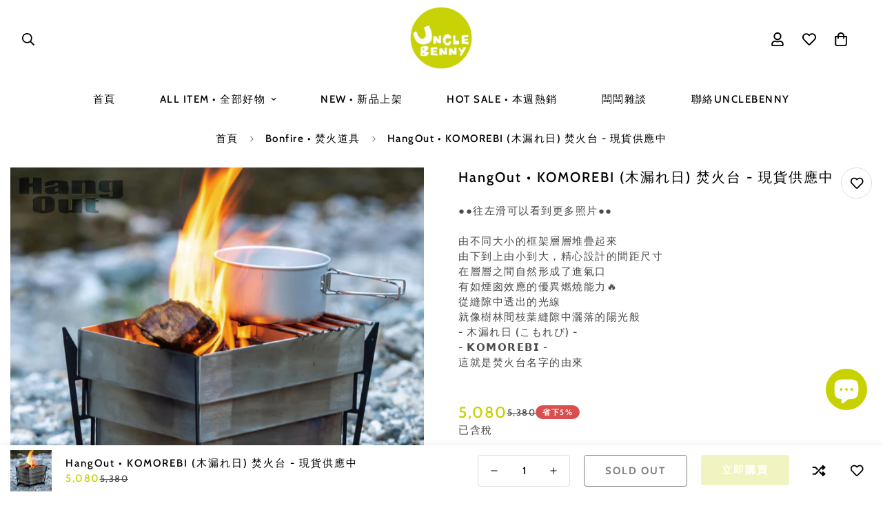

--- FILE ---
content_type: text/html; charset=utf-8
request_url: https://unclebenny.com.tw/products/hangout-komorebi%E7%84%9A%E7%81%AB%E5%8F%B0
body_size: 61360
content:

<!doctype html>
<html
  class="no-js  m:overflow-hidden"
  lang="zh-TW"
  data-template="product"
  
>
  <head><!--Content in content_for_header -->
<!--LayoutHub-Embed--><link rel="stylesheet" type="text/css" href="data:text/css;base64," media="all">
<!--LH--><!--/LayoutHub-Embed--><meta charset="utf-8">
    <meta http-equiv="X-UA-Compatible" content="IE=edge">
    <meta name="viewport" content="width=device-width, initial-scale=1, maximum-scale=1.0, user-scalable=0">
    <meta name="theme-color" content="#000"><link rel="canonical" href="https://unclebenny.com.tw/products/hangout-komorebi%e7%84%9a%e7%81%ab%e5%8f%b0">
<link href="//unclebenny.com.tw/cdn/shop/t/28/assets/grid.css?v=177267465812309751381712229759" rel="stylesheet" type="text/css" media="all" />
<link href="//unclebenny.com.tw/cdn/shop/t/28/assets/base.css?v=64683816938016928541732691007" rel="stylesheet" type="text/css" media="all" />
<link href="//unclebenny.com.tw/cdn/shop/t/28/assets/modules.css?v=159235483008650840541712229760" rel="stylesheet" type="text/css" media="all" />
<link href="//unclebenny.com.tw/cdn/shop/t/28/assets/vendor.css?v=78734522753772538311712229760" rel="stylesheet" type="text/css" media="all" />


<link rel="preconnect" href="https://cdn.shopify.com" crossorigin>
<link href="//unclebenny.com.tw/cdn/shop/t/28/assets/vendor.min.js?v=83571894937939820531712229760" as="script" rel="preload">

<link rel="icon" type="image/png" href="//unclebenny.com.tw/cdn/shop/files/logo_3232.png?crop=center&height=32&v=1649249526&width=32"><title class="product">HangOut • KOMOREBI (木漏れ日) 焚火台 - 現貨供應中</title><meta name="description" content="由不同大小的框架層層堆疊起來，由下到上／由小到大，精心設計的間距尺寸，在層層之間自然形成了進氣口，有如煙囪效應的優異燃燒能力，從縫隙中透出的光線，就像樹林間枝葉縫隙中灑落的陽光般 - 木漏れ日 (こもれび) KOMOREBI - 這就是焚火台名字的由來。厲害的還沒說到 整組8個零件: 不鏽鋼框架(大)(中)(小)各1、炭床1、底板1、腳架2、五德(爐架)1，以上全部- 都能整整齊齊緊湊收疊在一起，收起來長寬就A4大小而已，整組重量也才3公斤，結構穩固，獨特又實用！"><meta property="og:site_name" content="UNCLE BENNY 露營風格選物">
<meta property="og:url" content="https://unclebenny.com.tw/products/hangout-komorebi%e7%84%9a%e7%81%ab%e5%8f%b0">
<meta property="og:title" content="HangOut • KOMOREBI (木漏れ日) 焚火台 - 現貨供應中">
<meta property="og:type" content="product">
<meta property="og:description" content="由不同大小的框架層層堆疊起來，由下到上／由小到大，精心設計的間距尺寸，在層層之間自然形成了進氣口，有如煙囪效應的優異燃燒能力，從縫隙中透出的光線，就像樹林間枝葉縫隙中灑落的陽光般 - 木漏れ日 (こもれび) KOMOREBI - 這就是焚火台名字的由來。厲害的還沒說到 整組8個零件: 不鏽鋼框架(大)(中)(小)各1、炭床1、底板1、腳架2、五德(爐架)1，以上全部- 都能整整齊齊緊湊收疊在一起，收起來長寬就A4大小而已，整組重量也才3公斤，結構穩固，獨特又實用！"><meta property="og:image" content="http://unclebenny.com.tw/cdn/shop/files/HangOut-KOMOREBI-_-_03.jpg?v=1701790071">
<meta property="og:image:secure_url" content="https://unclebenny.com.tw/cdn/shop/files/HangOut-KOMOREBI-_-_03.jpg?v=1701790071">
<meta property="og:image:width" content="740">
<meta property="og:image:height" content="740"><meta property="og:price:amount" content="5,080">
<meta property="og:price:currency" content="TWD"><meta name="twitter:card" content="summary_large_image">
<meta name="twitter:title" content="HangOut • KOMOREBI (木漏れ日) 焚火台 - 現貨供應中">
<meta name="twitter:description" content="由不同大小的框架層層堆疊起來，由下到上／由小到大，精心設計的間距尺寸，在層層之間自然形成了進氣口，有如煙囪效應的優異燃燒能力，從縫隙中透出的光線，就像樹林間枝葉縫隙中灑落的陽光般 - 木漏れ日 (こもれび) KOMOREBI - 這就是焚火台名字的由來。厲害的還沒說到 整組8個零件: 不鏽鋼框架(大)(中)(小)各1、炭床1、底板1、腳架2、五德(爐架)1，以上全部- 都能整整齊齊緊湊收疊在一起，收起來長寬就A4大小而已，整組重量也才3公斤，結構穩固，獨特又實用！">

<link rel="preconnect" href="https://fonts.shopifycdn.com" crossorigin><link rel="preload" as="font" href="//unclebenny.com.tw/cdn/fonts/cabin/cabin_n5.0250ac238cfbbff14d3c16fcc89f227ca95d5c6f.woff2" type="font/woff2" crossorigin>
  <link rel="preload" as="font" href="//unclebenny.com.tw/cdn/fonts/cabin/cabin_n7.255204a342bfdbc9ae2017bd4e6a90f8dbb2f561.woff2" type="font/woff2" crossorigin><link rel="preload" as="font" href="//unclebenny.com.tw/cdn/fonts/cabin/cabin_n5.0250ac238cfbbff14d3c16fcc89f227ca95d5c6f.woff2" type="font/woff2" crossorigin><style>
  @font-face {  font-family: Cabin;  font-weight: 500;  font-style: normal;  font-display: swap;  src: url("//unclebenny.com.tw/cdn/fonts/cabin/cabin_n5.0250ac238cfbbff14d3c16fcc89f227ca95d5c6f.woff2") format("woff2"),       url("//unclebenny.com.tw/cdn/fonts/cabin/cabin_n5.46470cf25a90d766aece73a31a42bfd8ef7a470b.woff") format("woff");}@font-face {  font-family: Cabin;  font-weight: 700;  font-style: normal;  font-display: swap;  src: url("//unclebenny.com.tw/cdn/fonts/cabin/cabin_n7.255204a342bfdbc9ae2017bd4e6a90f8dbb2f561.woff2") format("woff2"),       url("//unclebenny.com.tw/cdn/fonts/cabin/cabin_n7.e2afa22a0d0f4b64da3569c990897429d40ff5c0.woff") format("woff");}@font-face {  font-family: Cabin;  font-weight: 400;  font-style: normal;  font-display: swap;  src: url("//unclebenny.com.tw/cdn/fonts/cabin/cabin_n4.cefc6494a78f87584a6f312fea532919154f66fe.woff2") format("woff2"),       url("//unclebenny.com.tw/cdn/fonts/cabin/cabin_n4.8c16611b00f59d27f4b27ce4328dfe514ce77517.woff") format("woff");}:root {  --font-stack-header: Cabin, sans-serif;  --font-style-header: normal;  --font-weight-header: 500;  --font-weight-header--bolder: 700;  --font-weight-header--lighter: 400;}@font-face {  font-family: Cabin;  font-weight: 500;  font-style: normal;  font-display: swap;  src: url("//unclebenny.com.tw/cdn/fonts/cabin/cabin_n5.0250ac238cfbbff14d3c16fcc89f227ca95d5c6f.woff2") format("woff2"),       url("//unclebenny.com.tw/cdn/fonts/cabin/cabin_n5.46470cf25a90d766aece73a31a42bfd8ef7a470b.woff") format("woff");}@font-face {  font-family: Cabin;  font-weight: 700;  font-style: normal;  font-display: swap;  src: url("//unclebenny.com.tw/cdn/fonts/cabin/cabin_n7.255204a342bfdbc9ae2017bd4e6a90f8dbb2f561.woff2") format("woff2"),       url("//unclebenny.com.tw/cdn/fonts/cabin/cabin_n7.e2afa22a0d0f4b64da3569c990897429d40ff5c0.woff") format("woff");}@font-face {  font-family: Cabin;  font-weight: 700;  font-style: normal;  font-display: swap;  src: url("//unclebenny.com.tw/cdn/fonts/cabin/cabin_n7.255204a342bfdbc9ae2017bd4e6a90f8dbb2f561.woff2") format("woff2"),       url("//unclebenny.com.tw/cdn/fonts/cabin/cabin_n7.e2afa22a0d0f4b64da3569c990897429d40ff5c0.woff") format("woff");}@font-face {  font-family: Cabin;  font-weight: 500;  font-style: italic;  font-display: swap;  src: url("//unclebenny.com.tw/cdn/fonts/cabin/cabin_i5.41114c38a0d22162b36ab5069648ecffebea72e7.woff2") format("woff2"),       url("//unclebenny.com.tw/cdn/fonts/cabin/cabin_i5.f5f8a3f9c0c9bcec2d24d4d78763a8a222af0879.woff") format("woff");}@font-face {  font-family: Cabin;  font-weight: 700;  font-style: italic;  font-display: swap;  src: url("//unclebenny.com.tw/cdn/fonts/cabin/cabin_i7.ef2404c08a493e7ccbc92d8c39adf683f40e1fb5.woff2") format("woff2"),       url("//unclebenny.com.tw/cdn/fonts/cabin/cabin_i7.480421791818000fc8a5d4134822321b5d7964f8.woff") format("woff");}:root {  --font-weight-body--bold: 700;  --font-weight-body--bolder: 700;  --font-stack-body: Cabin, sans-serif;  --font-style-body: normal;  --font-weight-body: 500;}
</style>
<style>
  html {
    font-size: calc(var(--font-base-size, 16) * 1px);
    -webkit-font-smoothing: antialiased;
    height: 100%;
    scroll-behavior: smooth;
  }
  body {
    margin: 0;
    font-family: var(--font-stack-body);
    font-weight: var(--font-weight-body);
    font-style: var(--font-style-body);
    color: rgb(var(--color-foreground));
    font-size: calc(var(--font-base-size, 16) * 1px);
    line-height: calc(var(--base-line-height) * 1px);
    background-color: rgb(var(--color-background));
    position: relative;
    min-height: 100%;
  }

  body,
  html {
    overflow-x: clip;
  }

  html.prevent-scroll,
  html.prevent-scroll body {
    height: auto;
    overflow: hidden !important;
  }

  html.prevent-scroll {
    padding-right: var(--m-scrollbar-width);
  }

  h1,
  h2,
  h3,
  h4,
  h5,
  h6 {
    font-family: var(--font-stack-header);
    font-weight: var(--font-weight-header);
    font-style: var(--font-style-header);
    color: rgb(var(--color-heading));
    line-height: normal;
    letter-spacing: var(--heading-letter-spacing);
  }
  h1,
  .h1 {
    font-size: calc(((var(--font-h1-mobile)) / (var(--font-base-size))) * 1rem);
    line-height: 1.278;
  }

  h2,
  .h2 {
    font-size: calc(((var(--font-h2-mobile)) / (var(--font-base-size))) * 1rem);
    line-height: 1.267;
  }

  h3,
  .h3 {
    font-size: calc(((var(--font-h3-mobile)) / (var(--font-base-size))) * 1rem);
    line-height: 1.36;
  }

  h4,
  .h4 {
    font-size: calc(((var(--font-h4-mobile)) / (var(--font-base-size))) * 1rem);
    line-height: 1.4;
  }

  h5,
  .h5 {
    font-size: calc(((var(--font-h5-mobile)) / (var(--font-base-size))) * 1rem);
    line-height: 1.5;
  }

  h6,
  .h6 {
    font-size: calc(((var(--font-h6-mobile)) / (var(--font-base-size))) * 1rem);
    line-height: 1.5;
  }

  @media only screen and (min-width: 768px) {
    .h1,
    h1 {
      font-size: calc(((var(--font-h1-tablet)) / (var(--font-base-size))) * 1rem);
      line-height: 1.238;
    }
    .h2,
    h2 {
      font-size: calc(((var(--font-h2-tablet)) / (var(--font-base-size))) * 1rem);
      line-height: 1.235;
    }
    h3,
    .h3 {
      font-size: calc(((var(--font-h3-tablet)) / (var(--font-base-size))) * 1rem);
      line-height: 1.36;
    }
    h4,
    .h4 {
      font-size: calc(((var(--font-h4-tablet)) / (var(--font-base-size))) * 1rem);
      line-height: 1.4;
    }
  }

  @media only screen and (min-width: 1280px) {
    .h1,
    h1 {
      font-size: calc(((var(--font-h1-desktop)) / (var(--font-base-size))) * 1rem);
      line-height: 1.167;
    }
    .h2,
    h2 {
      font-size: calc(((var(--font-h2-desktop)) / (var(--font-base-size))) * 1rem);
      line-height: 1.238;
    }
    h3,
    .h3 {
      font-size: calc(((var(--font-h3-desktop)) / (var(--font-base-size))) * 1rem);
      line-height: 1.278;
    }
    h4,
    .h4 {
      font-size: calc(((var(--font-h4-desktop)) / (var(--font-base-size))) * 1rem);
      line-height: 1.333;
    }
    h5,
    .h5 {
      font-size: calc(((var(--font-h5-desktop)) / (var(--font-base-size))) * 1rem);
    }
    h6,
    .h6 {
      font-size: calc(((var(--font-h6-desktop)) / (var(--font-base-size))) * 1rem);
    }
  }
  [style*='--aspect-ratio'] {
    position: relative;
    overflow: hidden;
  }
  [style*='--aspect-ratio']:before {
    display: block;
    width: 100%;
    content: '';
    height: 0px;
  }
  [style*='--aspect-ratio'] > *:first-child {
    top: 0;
    left: 0;
    right: 0;
    position: absolute !important;
    object-fit: cover;
    width: 100%;
    height: 100%;
  }
  [style*='--aspect-ratio']:before {
    padding-top: calc(100% / (0.0001 + var(--aspect-ratio, 16/9)));
  }
  @media (max-width: 767px) {
    [style*='--aspect-ratio']:before {
      padding-top: calc(100% / (0.0001 + var(--aspect-ratio-mobile, var(--aspect-ratio, 16/9))));
    }
  }
  .swiper-wrapper {
    display: flex;
  }
  .swiper-container:not(.swiper-container-initialized) .swiper-slide {
    width: calc(100% / var(--items, 1));
    flex: 0 0 auto;
  }
  @media (max-width: 1023px) {
    .swiper-container:not(.swiper-container-initialized) .swiper-slide {
      min-width: 40vw;
      flex: 0 0 auto;
    }
  }
  @media (max-width: 767px) {
    .swiper-container:not(.swiper-container-initialized) .swiper-slide {
      min-width: 66vw;
      flex: 0 0 auto;
    }
  }
</style>

    

    <link href="//unclebenny.com.tw/cdn/shop/t/28/assets/grid.css?v=177267465812309751381712229759" rel="stylesheet" type="text/css" media="all" />
    <link href="//unclebenny.com.tw/cdn/shop/t/28/assets/base.css?v=64683816938016928541732691007" rel="stylesheet" type="text/css" media="all" />
    <link href="//unclebenny.com.tw/cdn/shop/t/28/assets/modules.css?v=159235483008650840541712229760" rel="stylesheet" type="text/css" media="all" />

    
<style data-shopify>
:root,.m-color-default {
      --color-background: 255,255,255;
      --color-background-secondary: 255,255,255;
   		
  		--gradient-background: #ffffff;
   		
   		--color-foreground: 0,0,0;
   		--color-foreground-secondary: 75,75,75;
  	--color-heading: 0,0,0;
   		--color-button: 0,0,0;
   		--color-button-text: 255,255,255;
   		--color-outline-button: 0,0,0;
  	--color-button-hover: 199, 210, 0;
  	--color-button-text-hover: 255, 255, 255;
   		--color-border: 222,222,222;
   		--color-price-sale: 153,153,153;
   		--color-price-regular: 199,210,0;
   		--color-form-field: 255,255,255;
   		--color-form-field-text: 0,0,0;
   		--color-tooltip: 0,0,0;
   		--color-tooltip-text: 255,255,255;
   	}
   
.m-color-dark {
      --color-background: 0,0,0;
      --color-background-secondary: 245,245,245;
   		
  		--gradient-background: #000000;
   		
   		--color-foreground: 255,255,255;
   		--color-foreground-secondary: 255,255,255;
  	--color-heading: 255,255,255;
   		--color-button: 255,255,255;
   		--color-button-text: 34,34,34;
   		--color-outline-button: 255,255,255;
  	--color-button-hover: 255, 255, 255;
  	--color-button-text-hover: 34, 34, 34;
   		--color-border: 75,75,75;
   		--color-price-sale: 232,78,78;
   		--color-price-regular: 255,255,255;
   		--color-form-field: 255,255,255;
   		--color-form-field-text: 34,34,34;
   		--color-tooltip: 255,255,255;
   		--color-tooltip-text: 34,34,34;
   	}
   
.m-color-footer {
      --color-background: 245,245,245;
      --color-background-secondary: 245,245,245;
   		
  		--gradient-background: #f5f5f5;
   		
   		--color-foreground: 0,0,0;
   		--color-foreground-secondary: 102,102,102;
  	--color-heading: 34,34,34;
   		--color-button: 34,34,34;
   		--color-button-text: 255,255,255;
   		--color-outline-button: 34,34,34;
  	--color-button-hover: 34, 34, 34;
  	--color-button-text-hover: 255, 255, 255;
   		--color-border: 222,222,222;
   		--color-price-sale: 232,78,78;
   		--color-price-regular: 0,0,0;
   		--color-form-field: 255,255,255;
   		--color-form-field-text: 0,0,0;
   		--color-tooltip: 34,34,34;
   		--color-tooltip-text: 255,255,255;
   	}
   
.m-color-badge-hot {
      --color-background: 195,172,220;
      --color-background-secondary: 245,245,245;
   		
  		--gradient-background: #c3acdc;
   		
   		--color-foreground: 255,255,255;
   		--color-foreground-secondary: 255,255,255;
  	--color-heading: 255,255,255;
   		--color-button: 255,255,255;
   		--color-button-text: 34,34,34;
   		--color-outline-button: 255,255,255;
  	--color-button-hover: 255, 255, 255;
  	--color-button-text-hover: 34, 34, 34;
   		--color-border: 222,222,222;
   		--color-price-sale: 255,255,255;
   		--color-price-regular: 255,255,255;
   		--color-form-field: 255,255,255;
   		--color-form-field-text: 0,0,0;
   		--color-tooltip: 255,255,255;
   		--color-tooltip-text: 34,34,34;
   	}
   
.m-color-badge-new {
      --color-background: 73,165,148;
      --color-background-secondary: 245,245,245;
   		
  		--gradient-background: #49a594;
   		
   		--color-foreground: 255,255,255;
   		--color-foreground-secondary: 255,255,255;
  	--color-heading: 255,255,255;
   		--color-button: 255,255,255;
   		--color-button-text: 34,34,34;
   		--color-outline-button: 255,255,255;
  	--color-button-hover: 255, 255, 255;
  	--color-button-text-hover: 34, 34, 34;
   		--color-border: 222,222,222;
   		--color-price-sale: 255,255,255;
   		--color-price-regular: 255,255,255;
   		--color-form-field: 255,255,255;
   		--color-form-field-text: 0,0,0;
   		--color-tooltip: 255,255,255;
   		--color-tooltip-text: 34,34,34;
   	}
   
.m-color-badge-sale {
      --color-background: 218,63,63;
      --color-background-secondary: 245,245,245;
   		
  		--gradient-background: #da3f3f;
   		
   		--color-foreground: 255,255,255;
   		--color-foreground-secondary: 255,255,255;
  	--color-heading: 255,255,255;
   		--color-button: 218,173,63;
   		--color-button-text: 34,34,34;
   		--color-outline-button: 255,255,255;
  	--color-button-hover: 255, 255, 255;
  	--color-button-text-hover: 34, 34, 34;
   		--color-border: 222,222,222;
   		--color-price-sale: 255,255,255;
   		--color-price-regular: 255,255,255;
   		--color-form-field: 255,255,255;
   		--color-form-field-text: 0,0,0;
   		--color-tooltip: 255,255,255;
   		--color-tooltip-text: 34,34,34;
   	}
   
.m-color-scheme-cee058e4-58e3-46aa-9af9-219dadc79066 {
      --color-background: 244,244,244;
      --color-background-secondary: 245,245,245;
   		
  		--gradient-background: #f4f4f4;
   		
   		--color-foreground: 34,34,34;
   		--color-foreground-secondary: 102,102,102;
  	--color-heading: 34,34,34;
   		--color-button: 255,255,255;
   		--color-button-text: 255,255,255;
   		--color-outline-button: 255,255,255;
  	--color-button-hover: 34, 34, 34;
  	--color-button-text-hover: 255, 255, 255;
   		--color-border: 238,238,238;
   		--color-price-sale: 232,78,78;
   		--color-price-regular: 0,0,0;
   		--color-form-field: 242,242,242;
   		--color-form-field-text: 0,0,0;
   		--color-tooltip: 34,34,34;
   		--color-tooltip-text: 255,255,255;
   	}
   
.m-color-scheme-09e5b5b4-774c-4b6c-8025-416ced49cc74 {
      --color-background: 255,255,255;
      --color-background-secondary: 245,245,245;
   		
  		--gradient-background: #ffffff;
   		
   		--color-foreground: 34,34,34;
   		--color-foreground-secondary: 102,102,102;
  	--color-heading: 34,34,34;
   		--color-button: 199,210,0;
   		--color-button-text: 255,255,255;
   		--color-outline-button: 255,255,255;
  	--color-button-hover: 0, 0, 0;
  	--color-button-text-hover: 255, 255, 255;
   		--color-border: 238,238,238;
   		--color-price-sale: 232,78,78;
   		--color-price-regular: 0,0,0;
   		--color-form-field: 255,255,255;
   		--color-form-field-text: 0,0,0;
   		--color-tooltip: 34,34,34;
   		--color-tooltip-text: 255,255,255;
   	}
   
.m-color-scheme-ca15ddf0-f9fe-432d-b6b2-4d1b9260bc2a {
      --color-background: 229,229,229;
      --color-background-secondary: 245,245,245;
   		
  		--gradient-background: #e5e5e5;
   		
   		--color-foreground: 102,102,102;
   		--color-foreground-secondary: 102,102,102;
  	--color-heading: 34,34,34;
   		--color-button: 0,0,0;
   		--color-button-text: 255,255,255;
   		--color-outline-button: 0,0,0;
  	--color-button-hover: 34, 34, 34;
  	--color-button-text-hover: 255, 255, 255;
   		--color-border: 238,238,238;
   		--color-price-sale: 232,78,78;
   		--color-price-regular: 0,0,0;
   		--color-form-field: 255,255,255;
   		--color-form-field-text: 0,0,0;
   		--color-tooltip: 34,34,34;
   		--color-tooltip-text: 255,255,255;
   	}
   
.m-color-scheme-4488d765-f14d-4cd6-9730-c9f1eb294dd5 {
      --color-background: 229,229,229;
      --color-background-secondary: 245,245,245;
   		
  		--gradient-background: #e5e5e5;
   		
   		--color-foreground: 0,0,0;
   		--color-foreground-secondary: 154,154,154;
  	--color-heading: 0,0,0;
   		--color-button: 0,0,0;
   		--color-button-text: 255,255,255;
   		--color-outline-button: 0,0,0;
  	--color-button-hover: 199, 210, 0;
  	--color-button-text-hover: 255, 255, 255;
   		--color-border: 238,238,224;
   		--color-price-sale: 153,153,153;
   		--color-price-regular: 199,210,0;
   		--color-form-field: 248,248,248;
   		--color-form-field-text: 0,0,0;
   		--color-tooltip: 0,0,0;
   		--color-tooltip-text: 255,255,255;
   	}
   
.m-color-scheme-a531f554-8d3f-4966-86e4-e2709ced27ef {
      --color-background: 255,255,255;
      --color-background-secondary: 245,245,245;
   		
  		--gradient-background: #ffffff;
   		
   		--color-foreground: 0,0,0;
   		--color-foreground-secondary: 154,154,154;
  	--color-heading: 0,0,0;
   		--color-button: 0,0,0;
   		--color-button-text: 255,255,255;
   		--color-outline-button: 255,255,255;
  	--color-button-hover: 199, 210, 0;
  	--color-button-text-hover: 255, 255, 255;
   		--color-border: 238,238,224;
   		--color-price-sale: 153,153,153;
   		--color-price-regular: 199,210,0;
   		--color-form-field: 248,248,248;
   		--color-form-field-text: 0,0,0;
   		--color-tooltip: 0,0,0;
   		--color-tooltip-text: 255,255,255;
   	}
   
   .m-color-default, .m-color-dark, .m-color-footer, .m-color-badge-hot, .m-color-badge-new, .m-color-badge-sale, .m-color-scheme-cee058e4-58e3-46aa-9af9-219dadc79066, .m-color-scheme-09e5b5b4-774c-4b6c-8025-416ced49cc74, .m-color-scheme-ca15ddf0-f9fe-432d-b6b2-4d1b9260bc2a, .m-color-scheme-4488d765-f14d-4cd6-9730-c9f1eb294dd5, .m-color-scheme-a531f554-8d3f-4966-86e4-e2709ced27ef {
   	color: rgb(var(--color-foreground));
   	background-color: rgb(var(--color-background));
   }:root {      /* ANIMATIONS */   	--m-duration-short: .1s;      --m-duration-default: .25s;      --m-duration-long: .5s;      --m-duration-image: .65s;      --m-duration-animate: 1s;      --m-animation-duration: 600ms;      --m-animation-fade-in-up: m-fade-in-up var(--m-animation-duration) cubic-bezier(0, 0, 0.3, 1) forwards;      --m-animation-fade-in-left: m-fade-in-left var(--m-animation-duration) cubic-bezier(0, 0, 0.3, 1) forwards;      --m-animation-fade-in-right: m-fade-in-right var(--m-animation-duration) cubic-bezier(0, 0, 0.3, 1) forwards;      --m-animation-fade-in-left-rtl: m-fade-in-left-rtl var(--m-animation-duration) cubic-bezier(0, 0, 0.3, 1) forwards;      --m-animation-fade-in-right-rtl: m-fade-in-right-rtl var(--m-animation-duration) cubic-bezier(0, 0, 0.3, 1) forwards;      --m-animation-fade-in: m-fade-in calc(var(--m-animation-duration) * 2) cubic-bezier(0, 0, 0.3, 1);      --m-animation-zoom-fade: m-zoom-fade var(--m-animation-duration) ease forwards;   	/* BODY */   	--base-line-height: 28;  /* INPUTS */  --inputs-border-width: 1px;   	--inputs-radius: 4px;   	/* BUTTON */   	--btn-letter-spacing: 2px;   	--btn-border-radius: 4px;   	--btn-border-width: 1px;   	--btn-line-height: 9px;   	   	--btn-text-transform: uppercase;   	   	/* COUNT BUBBLE */   	--color-cart-wishlist-count: #ffffff;   	--bg-cart-wishlist-count: #000000;   	/* OVERLAY */   	--color-image-overlay: #000000;   	--opacity-image-overlay: 0.2;   	/* Notification */   	--color-success: 199,210,0;   	--color-warning: 199,210,0;     --color-error: 218, 63, 63;     --color-error-bg: #fbeaea;     --color-warning-bg: #fbffb8;     --color-success-bg: #fdffd2;   	/* CUSTOM COLOR */   	--text-black: 0,0,0;   	--text-white: 255,255,255;   	--bg-black: 0,0,0;   	--bg-white: 255,255,255;   	--rounded-full: 9999px;   	--bg-card-placeholder: rgba(243,243,243,1);   	--arrow-select-box: url(//unclebenny.com.tw/cdn/shop/t/28/assets/ar-down.svg?v=92728264558441377851712229759);   	/* FONT SIZES */   	--font-base-size: 15;   	--font-btn-size: 15px;   	--font-btn-weight: 700;   	--font-h1-desktop: 20;   	--font-h1-tablet: 14;   	--font-h1-mobile: 12;   	--font-h2-desktop: 20;   	--font-h2-tablet: 16;   	--font-h2-mobile: 14;   	--font-h3-desktop: 18;   	--font-h3-tablet: 14;   	--font-h3-mobile: 12;   	--font-h4-desktop: 18;   	--font-h4-tablet: 14;   	--font-h4-mobile: 14;   	--font-h5-desktop: 16;   	--font-h5-mobile: 15;   	--font-h6-desktop: 15;   	--font-h6-mobile: 15;   	--heading-letter-spacing: 2px;  --arrow-down-url: url(//unclebenny.com.tw/cdn/shop/t/28/assets/arrow-down.svg?v=157552497485556416461712229759);  --arrow-down-white-url: url(//unclebenny.com.tw/cdn/shop/t/28/assets/arrow-down-white.svg?v=70535736727834135531712229760);  --product-title-line-clamp: 3;   	--spacing-sections-desktop: 100px;      --spacing-sections-laptop: 80px;      --spacing-sections-tablet: 60px;      --spacing-sections-mobile: 48px;   	/* LAYOUT */   	--container-width: 1280px;  --fluid-container-width: 1620px;  --fluid-container-offset: 65px;   }
</style><link rel="stylesheet" href="//unclebenny.com.tw/cdn/shop/t/28/assets/search.css?v=104001498375601984331712229758" media="print" onload="this.media='all'">
<link rel="stylesheet" href="//unclebenny.com.tw/cdn/shop/t/28/assets/cart.css?v=87792237976305593871712229760" media="print" onload="this.media='all'">

<noscript><link href="//unclebenny.com.tw/cdn/shop/t/28/assets/search.css?v=104001498375601984331712229758" rel="stylesheet" type="text/css" media="all" /></noscript>
<noscript><link href="//unclebenny.com.tw/cdn/shop/t/28/assets/cart.css?v=87792237976305593871712229760" rel="stylesheet" type="text/css" media="all" /></noscript><link href="//unclebenny.com.tw/cdn/shop/t/28/assets/vendor.css?v=78734522753772538311712229760" rel="stylesheet" type="text/css" media="all" /><link rel="stylesheet" href="//unclebenny.com.tw/cdn/shop/t/28/assets/custom-style.css?v=157364427862928639881732690996" media="print" onload="this.media='all'">
<link rel="stylesheet" href="//unclebenny.com.tw/cdn/shop/t/28/assets/custom.css?v=126373505093755349861732697628" media="print" onload="this.media='all'">
<noscript><link href="//unclebenny.com.tw/cdn/shop/t/28/assets/custom-style.css?v=157364427862928639881732690996" rel="stylesheet" type="text/css" media="all" /></noscript>
<noscript><link href="//unclebenny.com.tw/cdn/shop/t/28/assets/custom.css?v=126373505093755349861732697628" rel="stylesheet" type="text/css" media="all" /></noscript><style data-shopify>main .sf-custom .section-my {    margin-top: 30px;    margin-bottom: 20px;}.prod__tag--soldout{ background: rgba(100,100,100,0.4)!important;letter-spacing: 1px; line-height:125%; }h1.collection-header__title.text-2xl.capitalize{font-size:20px}.sf-nav li.sf-menu-item .sf__sub-menu-link1 {  font-weight: 700;}.sf__index-slideshow .slide__block-desktop .slide__block-title {  line-height: 1.175;  font-size: 80px;  margin-bottom: 18px;}.sf__index-slideshow .slide__block-description p {  color: var(--btn-color);  font-weight: 700;  font-size: 20px;  line-height: 23px;}.sf__index-custom-content #sf-custom__block--302f4255-280e-48a3-9f00-b9e6fd50230a .image__card-heading {  font-size: 20px;  line-height: 1.3;  letter-spacing: 1px;}.sf__index-custom-content #sf-custom__block--190cefb9-e7ca-4316-8e55-b3b82656701b  .image__card-heading {  line-height: 1.167;  letter-spacing: 3px;}.sf__index-custom-content-1 .sf__scrolling-text[data-style="text-outline"][data-outline-thickness="thin"] em {  -webkit-text-stroke-width: 0.5px;  -webkit-text-fill-color: rgba(0, 0, 0, 0);  font-style: italic;}.sf__index-custom-content-1 .sf__scrolling-text[data-style="text-outline"] em {  -webkit-text-stroke-color: #dfdfdf;}.sf__index-custom-content-1 .sf__scrolling-text .sf__scrolling-text-inner span.custom {  padding: 0 25px;}.sf__index-custom-content-1 .sf__scrolling-text.font_size_11vh * {  font-size: 100px;  letter-spacing: 10px;}.sf__index-custom-content-1 .section-my {  margin-bottom: 20px;}.sf__newsletter-section .newsletter__form-heading h3 {  line-height: 1.15;  letter-spacing: 2px;}.sf-footer__block h3.sf__accordion-button {  font-size: 14px;  font-weight: 700;}.sf__index-custom-content .image-card {  height: 100%;}.section__heading {  letter-spacing: 2px;}.sf__pcard-content a {  font-weight: 700 !important;  text-transform: uppercase;}.sf-footer__block-inner h3 {  font-weight: 700;}.collection-card h3 a {  font-weight: 700 !important;  text-transform: uppercase;}.sf__newsletter-section .section-my {  margin-top: -80px;  position: relative;}@media (max-width: 767px) {  .sf__index-slideshow .sf__mobile-button {    width: 100%;  }  .sf__index-custom-content .image-card__content {    position: relative;    padding-left: 0;    padding-right: 0;    padding-bottom: 0;  }  .sf__index-custom-content .image-card__content .image-card__content-inner {    text-align: center;    width: 100%;  }  .sf__index-custom-content .image__card-heading br {    display: none;  }  .sf__index-custom-content #sf-custom__block--302f4255-280e-48a3-9f00-b9e6fd50230a .image__card-heading {    margin-bottom: 5px;  }  p.section__subheading {    margin-bottom: 5px;  }}@media (min-width: 768px) {  .sf__footer-block-custom_text .sf__footer-block-title {    display: none;  }}@media (min-width: 1024px) {  .sf__footer-bottom-inner {    border-top: 1px solid #d8d8d8;  }}@media (min-width: 1280px) {  .sf__index-custom-content #sf-custom__block--190cefb9-e7ca-4316-8e55-b3b82656701b .image__card-heading {    font-size: 60px;    margin-bottom: 42px;  }  .sf__newsletter-section .newsletter__form-heading h3 {    font-size: 20px;  }}.section__description {color: #939292; font-size: 15px;margin-top:-20px;  letter-spacing: 2px; line-height:170%;}.section__heading {font-size: 17px!important; line-height: 40px!important;}/***商品頁面中字體**/.prod__title h1 {color: var(--product-title-color,#000);font-size:18px;font-weight: bold;}/***商品頁面中數量***/.sf-prod__info .quantity-input input {font-size: 14px;height: 36px;}/***商品頁面中立刻購買***/.shopify-payment-button__button.shopify-payment-button__button--unbranded {background-color: #C7D207;border:0px;}/***商品頁面中按扭***/.sf-po__option-button {font-size:15px !important;   height: 38px;    margin: 5px;}.sf-tab-header {font-weight: 700;font-size:15px; letter-spacing: 0.5em;}.xl\:text-4xl {font-weight: 900;font-size:18px; letter-spacing: em;}.uvideo {    position: relative;    height: 0;    padding-bottom: 56.25%;}.uvideo iframe {    position: absolute;    top: 0;    left: 0;    width: 100%;    height: 100%;}.sf__scrolling-text .sf__scrolling-text-inner a em {font-family: ;}body { letter-spacing: 1.5px;}.jdgm-rev__icon {display: none !important;}
</style>


<script src="//unclebenny.com.tw/cdn/shop/t/28/assets/product-list.js?v=102537563361158566361712229760" defer="defer"></script>


    <script src="//unclebenny.com.tw/cdn/shop/t/28/assets/vendor.min.js?v=83571894937939820531712229760" defer="defer"></script>
    <script src="//unclebenny.com.tw/cdn/shop/t/28/assets/theme-global.js?v=45398517078861118531712229759" defer="defer"></script><script src="//unclebenny.com.tw/cdn/shop/t/28/assets/animations.js?v=102124259374288363601712229760" defer="defer"></script><script>window.performance && window.performance.mark && window.performance.mark('shopify.content_for_header.start');</script><meta name="facebook-domain-verification" content="yy9j65vm54qsskyrjj6x2hk3lbm13h">
<meta name="google-site-verification" content="Fcnazq6dMXcJZaa1YYUidjqudi9hqlI4tjNZcv8y3Kg">
<meta name="facebook-domain-verification" content="h28zcgo6xbw4zn32jqawtdc3jeui5l">
<meta name="facebook-domain-verification" content="fdqjzgqm4c74pt76zx93kh3s9c52f9">
<meta id="shopify-digital-wallet" name="shopify-digital-wallet" content="/63375114460/digital_wallets/dialog">
<link rel="alternate" type="application/json+oembed" href="https://unclebenny.com.tw/products/hangout-komorebi%e7%84%9a%e7%81%ab%e5%8f%b0.oembed">
<script async="async" src="/checkouts/internal/preloads.js?locale=zh-TW"></script>
<script id="shopify-features" type="application/json">{"accessToken":"d0dc29ae2ffa31855f2cf432a4a9d09a","betas":["rich-media-storefront-analytics"],"domain":"unclebenny.com.tw","predictiveSearch":false,"shopId":63375114460,"locale":"zh-tw"}</script>
<script>var Shopify = Shopify || {};
Shopify.shop = "unclebenny2015.myshopify.com";
Shopify.locale = "zh-TW";
Shopify.currency = {"active":"TWD","rate":"1.0"};
Shopify.country = "TW";
Shopify.theme = {"name":"MINIMOG v5.1.0 (04\/04) - Sneaker","id":141536035036,"schema_name":"Minimog - OS 2.0","schema_version":"5.1.0","theme_store_id":null,"role":"main"};
Shopify.theme.handle = "null";
Shopify.theme.style = {"id":null,"handle":null};
Shopify.cdnHost = "unclebenny.com.tw/cdn";
Shopify.routes = Shopify.routes || {};
Shopify.routes.root = "/";</script>
<script type="module">!function(o){(o.Shopify=o.Shopify||{}).modules=!0}(window);</script>
<script>!function(o){function n(){var o=[];function n(){o.push(Array.prototype.slice.apply(arguments))}return n.q=o,n}var t=o.Shopify=o.Shopify||{};t.loadFeatures=n(),t.autoloadFeatures=n()}(window);</script>
<script id="shop-js-analytics" type="application/json">{"pageType":"product"}</script>
<script defer="defer" async type="module" src="//unclebenny.com.tw/cdn/shopifycloud/shop-js/modules/v2/client.init-shop-cart-sync_H0-PjXO2.zh-TW.esm.js"></script>
<script defer="defer" async type="module" src="//unclebenny.com.tw/cdn/shopifycloud/shop-js/modules/v2/chunk.common_CTtkbY-h.esm.js"></script>
<script defer="defer" async type="module" src="//unclebenny.com.tw/cdn/shopifycloud/shop-js/modules/v2/chunk.modal_ieFR285J.esm.js"></script>
<script type="module">
  await import("//unclebenny.com.tw/cdn/shopifycloud/shop-js/modules/v2/client.init-shop-cart-sync_H0-PjXO2.zh-TW.esm.js");
await import("//unclebenny.com.tw/cdn/shopifycloud/shop-js/modules/v2/chunk.common_CTtkbY-h.esm.js");
await import("//unclebenny.com.tw/cdn/shopifycloud/shop-js/modules/v2/chunk.modal_ieFR285J.esm.js");

  window.Shopify.SignInWithShop?.initShopCartSync?.({"fedCMEnabled":true,"windoidEnabled":true});

</script>
<script>(function() {
  var isLoaded = false;
  function asyncLoad() {
    if (isLoaded) return;
    isLoaded = true;
    var urls = ["\/\/cdn.shopify.com\/proxy\/647b3a9b84d6fa7a66b9768202994256edcceb5f6ba1d42647e52bbba09f41d5\/app.akocommerce.com\/store\/script.js?shop=unclebenny2015.myshopify.com\u0026sp-cache-control=cHVibGljLCBtYXgtYWdlPTkwMA","https:\/\/app.layouthub.com\/shopify\/layouthub.js?shop=unclebenny2015.myshopify.com","https:\/\/tags.akohub.com\/widget.js?id=41ddc9339e15faf634d3eb7d03739a67dcd5bb71cd4f69bb2549e9414d20669d\u0026ts=1715680666904\u0026shop=unclebenny2015.myshopify.com","https:\/\/sp-micro-next.b-cdn.net\/sp-micro.umd.js?shop=unclebenny2015.myshopify.com"];
    for (var i = 0; i < urls.length; i++) {
      var s = document.createElement('script');
      s.type = 'text/javascript';
      s.async = true;
      s.src = urls[i];
      var x = document.getElementsByTagName('script')[0];
      x.parentNode.insertBefore(s, x);
    }
  };
  if(window.attachEvent) {
    window.attachEvent('onload', asyncLoad);
  } else {
    window.addEventListener('load', asyncLoad, false);
  }
})();</script>
<script id="__st">var __st={"a":63375114460,"offset":28800,"reqid":"9f540a99-6b7f-4940-8fc0-4d38cbb49cba-1769823814","pageurl":"unclebenny.com.tw\/products\/hangout-komorebi%E7%84%9A%E7%81%AB%E5%8F%B0","u":"680ceb4283a8","p":"product","rtyp":"product","rid":8233469804764};</script>
<script>window.ShopifyPaypalV4VisibilityTracking = true;</script>
<script id="captcha-bootstrap">!function(){'use strict';const t='contact',e='account',n='new_comment',o=[[t,t],['blogs',n],['comments',n],[t,'customer']],c=[[e,'customer_login'],[e,'guest_login'],[e,'recover_customer_password'],[e,'create_customer']],r=t=>t.map((([t,e])=>`form[action*='/${t}']:not([data-nocaptcha='true']) input[name='form_type'][value='${e}']`)).join(','),a=t=>()=>t?[...document.querySelectorAll(t)].map((t=>t.form)):[];function s(){const t=[...o],e=r(t);return a(e)}const i='password',u='form_key',d=['recaptcha-v3-token','g-recaptcha-response','h-captcha-response',i],f=()=>{try{return window.sessionStorage}catch{return}},m='__shopify_v',_=t=>t.elements[u];function p(t,e,n=!1){try{const o=window.sessionStorage,c=JSON.parse(o.getItem(e)),{data:r}=function(t){const{data:e,action:n}=t;return t[m]||n?{data:e,action:n}:{data:t,action:n}}(c);for(const[e,n]of Object.entries(r))t.elements[e]&&(t.elements[e].value=n);n&&o.removeItem(e)}catch(o){console.error('form repopulation failed',{error:o})}}const l='form_type',E='cptcha';function T(t){t.dataset[E]=!0}const w=window,h=w.document,L='Shopify',v='ce_forms',y='captcha';let A=!1;((t,e)=>{const n=(g='f06e6c50-85a8-45c8-87d0-21a2b65856fe',I='https://cdn.shopify.com/shopifycloud/storefront-forms-hcaptcha/ce_storefront_forms_captcha_hcaptcha.v1.5.2.iife.js',D={infoText:'已受到 hCaptcha 保護',privacyText:'隱私',termsText:'條款'},(t,e,n)=>{const o=w[L][v],c=o.bindForm;if(c)return c(t,g,e,D).then(n);var r;o.q.push([[t,g,e,D],n]),r=I,A||(h.body.append(Object.assign(h.createElement('script'),{id:'captcha-provider',async:!0,src:r})),A=!0)});var g,I,D;w[L]=w[L]||{},w[L][v]=w[L][v]||{},w[L][v].q=[],w[L][y]=w[L][y]||{},w[L][y].protect=function(t,e){n(t,void 0,e),T(t)},Object.freeze(w[L][y]),function(t,e,n,w,h,L){const[v,y,A,g]=function(t,e,n){const i=e?o:[],u=t?c:[],d=[...i,...u],f=r(d),m=r(i),_=r(d.filter((([t,e])=>n.includes(e))));return[a(f),a(m),a(_),s()]}(w,h,L),I=t=>{const e=t.target;return e instanceof HTMLFormElement?e:e&&e.form},D=t=>v().includes(t);t.addEventListener('submit',(t=>{const e=I(t);if(!e)return;const n=D(e)&&!e.dataset.hcaptchaBound&&!e.dataset.recaptchaBound,o=_(e),c=g().includes(e)&&(!o||!o.value);(n||c)&&t.preventDefault(),c&&!n&&(function(t){try{if(!f())return;!function(t){const e=f();if(!e)return;const n=_(t);if(!n)return;const o=n.value;o&&e.removeItem(o)}(t);const e=Array.from(Array(32),(()=>Math.random().toString(36)[2])).join('');!function(t,e){_(t)||t.append(Object.assign(document.createElement('input'),{type:'hidden',name:u})),t.elements[u].value=e}(t,e),function(t,e){const n=f();if(!n)return;const o=[...t.querySelectorAll(`input[type='${i}']`)].map((({name:t})=>t)),c=[...d,...o],r={};for(const[a,s]of new FormData(t).entries())c.includes(a)||(r[a]=s);n.setItem(e,JSON.stringify({[m]:1,action:t.action,data:r}))}(t,e)}catch(e){console.error('failed to persist form',e)}}(e),e.submit())}));const S=(t,e)=>{t&&!t.dataset[E]&&(n(t,e.some((e=>e===t))),T(t))};for(const o of['focusin','change'])t.addEventListener(o,(t=>{const e=I(t);D(e)&&S(e,y())}));const B=e.get('form_key'),M=e.get(l),P=B&&M;t.addEventListener('DOMContentLoaded',(()=>{const t=y();if(P)for(const e of t)e.elements[l].value===M&&p(e,B);[...new Set([...A(),...v().filter((t=>'true'===t.dataset.shopifyCaptcha))])].forEach((e=>S(e,t)))}))}(h,new URLSearchParams(w.location.search),n,t,e,['guest_login'])})(!0,!0)}();</script>
<script integrity="sha256-4kQ18oKyAcykRKYeNunJcIwy7WH5gtpwJnB7kiuLZ1E=" data-source-attribution="shopify.loadfeatures" defer="defer" src="//unclebenny.com.tw/cdn/shopifycloud/storefront/assets/storefront/load_feature-a0a9edcb.js" crossorigin="anonymous"></script>
<script data-source-attribution="shopify.dynamic_checkout.dynamic.init">var Shopify=Shopify||{};Shopify.PaymentButton=Shopify.PaymentButton||{isStorefrontPortableWallets:!0,init:function(){window.Shopify.PaymentButton.init=function(){};var t=document.createElement("script");t.src="https://unclebenny.com.tw/cdn/shopifycloud/portable-wallets/latest/portable-wallets.zh-tw.js",t.type="module",document.head.appendChild(t)}};
</script>
<script data-source-attribution="shopify.dynamic_checkout.buyer_consent">
  function portableWalletsHideBuyerConsent(e){var t=document.getElementById("shopify-buyer-consent"),n=document.getElementById("shopify-subscription-policy-button");t&&n&&(t.classList.add("hidden"),t.setAttribute("aria-hidden","true"),n.removeEventListener("click",e))}function portableWalletsShowBuyerConsent(e){var t=document.getElementById("shopify-buyer-consent"),n=document.getElementById("shopify-subscription-policy-button");t&&n&&(t.classList.remove("hidden"),t.removeAttribute("aria-hidden"),n.addEventListener("click",e))}window.Shopify?.PaymentButton&&(window.Shopify.PaymentButton.hideBuyerConsent=portableWalletsHideBuyerConsent,window.Shopify.PaymentButton.showBuyerConsent=portableWalletsShowBuyerConsent);
</script>
<script>
  function portableWalletsCleanup(e){e&&e.src&&console.error("Failed to load portable wallets script "+e.src);var t=document.querySelectorAll("shopify-accelerated-checkout .shopify-payment-button__skeleton, shopify-accelerated-checkout-cart .wallet-cart-button__skeleton"),e=document.getElementById("shopify-buyer-consent");for(let e=0;e<t.length;e++)t[e].remove();e&&e.remove()}function portableWalletsNotLoadedAsModule(e){e instanceof ErrorEvent&&"string"==typeof e.message&&e.message.includes("import.meta")&&"string"==typeof e.filename&&e.filename.includes("portable-wallets")&&(window.removeEventListener("error",portableWalletsNotLoadedAsModule),window.Shopify.PaymentButton.failedToLoad=e,"loading"===document.readyState?document.addEventListener("DOMContentLoaded",window.Shopify.PaymentButton.init):window.Shopify.PaymentButton.init())}window.addEventListener("error",portableWalletsNotLoadedAsModule);
</script>

<script type="module" src="https://unclebenny.com.tw/cdn/shopifycloud/portable-wallets/latest/portable-wallets.zh-tw.js" onError="portableWalletsCleanup(this)" crossorigin="anonymous"></script>
<script nomodule>
  document.addEventListener("DOMContentLoaded", portableWalletsCleanup);
</script>

<link id="shopify-accelerated-checkout-styles" rel="stylesheet" media="screen" href="https://unclebenny.com.tw/cdn/shopifycloud/portable-wallets/latest/accelerated-checkout-backwards-compat.css" crossorigin="anonymous">
<style id="shopify-accelerated-checkout-cart">
        #shopify-buyer-consent {
  margin-top: 1em;
  display: inline-block;
  width: 100%;
}

#shopify-buyer-consent.hidden {
  display: none;
}

#shopify-subscription-policy-button {
  background: none;
  border: none;
  padding: 0;
  text-decoration: underline;
  font-size: inherit;
  cursor: pointer;
}

#shopify-subscription-policy-button::before {
  box-shadow: none;
}

      </style>

<script>window.performance && window.performance.mark && window.performance.mark('shopify.content_for_header.end');</script>

    <script>
      document.documentElement.className = document.documentElement.className.replace('no-js', 'js');
      if (Shopify.designMode) {
        document.documentElement.classList.add('shopify-design-mode');
      }
    </script>
    <script>window.MinimogTheme = {};window.MinimogLibs = {};window.MinimogStrings = {  addToCart: "加入購物車",  soldOut: "Sold Out",  unavailable: "無法使用",  inStock: "現貨在庫",  lowStock: 'Low stock',  inventoryQuantityHtml: '<span class="m-product-inventory__quantity">{{ quantity }}</span> In stock',  inventoryLowQuantityHtml: 'Only <span class="m-product-inventory__quantity">{{ quantity }}</span> left',  checkout: "繼續結帳",  viewCart: "查看購物車內容",  cartRemove: "移除",  zipcodeValidate: "郵遞區號沒填到喔",  noShippingRate: "你輸入的地址可能有誤",  shippingRatesResult: "運費小計: {{count}} ",  recommendTitle: "推薦好物",  shipping: "運送方式",  add: "Add",  itemAdded: "好會選! 商品已經加入購物車啦!!!",  requiredField: "（*）有些選項漏勾選到囉!!",  hours: "hours",  mins: "mins",  outOfStock: "售完",  sold: "已售出",  available: "在庫",  preorder: "預購",  sold_out_items_message: "不好意思，這個商品已完售",  unitPrice: "單價",  unitPriceSeparator: "Per",  cartError: "There was an error while updating your cart. Please try again.",  quantityError: "品項不足。 目前數量只剩下 {{ quantity }}' }}",  selectVariant: "Please select a variant before adding the product to your cart.",  valideDateTimeDelivery: "Please choose the current or future time."};window.MinimogThemeStyles = {  product: "https://unclebenny.com.tw/cdn/shop/t/28/assets/product.css?v=25212838471963727991712229757",  productInventory: "https://unclebenny.com.tw/cdn/shop/t/28/assets/component-product-inventory.css?v=111082497872923960041712229757"};window.MinimogThemeScripts = {  productModel: "https://unclebenny.com.tw/cdn/shop/t/28/assets/product-model.js?v=116323143127740990381712229758",  productMedia: "https://unclebenny.com.tw/cdn/shop/t/28/assets/product-media.js?v=133555649063739802421712229759",  variantsPicker: "https://unclebenny.com.tw/cdn/shop/t/28/assets/variant-picker.js?v=150891114309152269391712229759",  instagram: "https://unclebenny.com.tw/cdn/shop/t/28/assets/instagram.js?v=154981741194327260961712229757",  parallax: "https://unclebenny.com.tw/cdn/shop/t/28/assets/simple-parallax.min.js?v=79029300281869273601712229757",  productInventory: "https://unclebenny.com.tw/cdn/shop/t/28/assets/product-inventory.js?v=176496748268353573921712229758"};window.MinimogSettings = {  design_mode: false,  requestPath: "\/products\/hangout-komorebi%E7%84%9A%E7%81%AB%E5%8F%B0",  template: "product",  templateName: "product",productHandle: "hangout-komorebi焚火台",    productId: 8233469804764,currency_code: "TWD",  money_format: "{{amount_no_decimals}}",  base_url: window.location.origin + Shopify.routes.root,  money_with_currency_format: "{{amount_no_decimals}} TWD",theme: {    id: 141536035036,    name: "MINIMOG v5.1.0 (04\/04) - Sneaker",    role: "main",    version: "5.1.0",    online_store_version: "2.0",    preview_url: "https://unclebenny.com.tw?preview_theme_id=141536035036",  },  shop_domain: "https:\/\/unclebenny.com.tw",  shop_locale: {    published: [{"shop_locale":{"locale":"zh-TW","enabled":true,"primary":true,"published":true}}],    current: "zh-TW",    primary: "zh-TW",  },  routes: {    root: "\/",    cart: "\/cart",    product_recommendations_url: "\/recommendations\/products",    cart_add_url: '/cart/add',    cart_change_url: '/cart/change',    cart_update_url: '/cart/update',    predictive_search_url: '/search/suggest',    search_url: '/search'  },  hide_unavailable_product_options: true,  pcard_image_ratio: "1\/1",  cookie_consent_allow: "Allow cookies",  cookie_consent_message: "This website uses cookies to ensure you get the best experience on our website.",  cookie_consent_placement: "bottom",  cookie_consent_learnmore_link: "https:\/\/www.cookiesandyou.com\/",  cookie_consent_learnmore: "Learn more",  cookie_consent_theme: "black",  cookie_consent_decline: "Decline",  show_cookie_consent: false,  product_colors: "red: #FF6961,\nyellow: #FDDA76,\nblack: #000000,\nblue: #8DB4D2,\ngreen: #C1E1C1,\npurple: #B19CD9,\nsilver: #EEEEEF,\nwhite: #FFFFFF,\nbrown: #836953,\nlight-brown: #feb035,\ndark-turquoise: #23cddc,\norange: #FFB347,\ntan: #E9D1BF,\nviolet: #B490B0,\npink: #FFD1DC,\ngrey: #E0E0E0,\nsky: #96BDC6,\npale-leaf: #CCD4BF",  use_ajax_atc: false,  discount_code_enable: true,  enable_cart_drawer: true,  pcard_show_lowest_prices: true,  date_now: "2026\/01\/31  9:43:00+0800 (CST)",  foxKitBaseUrl: "foxkit.app"};function __setSwatchesOptions() {
    try {
      MinimogSettings._colorSwatches = []
      MinimogSettings._imageSwatches = []

      MinimogSettings.product_colors
        .split(',').filter(Boolean)
        .forEach(colorSwatch => {
          const [key, value] = colorSwatch.split(':')
          MinimogSettings._colorSwatches.push({
            key: key.trim().toLowerCase(),
            value: value && value.trim() || ''
          })
        })

      Object.keys(MinimogSettings).forEach(key => {
        if (key.includes('filter_color') && !key.includes('.png')) {
          if (MinimogSettings[`${key}.png`]) {
            MinimogSettings._imageSwatches.push({
              key: MinimogSettings[key].toLowerCase(),
              value: MinimogSettings[`${key}.png`]
            })
          }
        }
      })
    } catch (e) {
      console.error('Failed to convert color/image swatch structure!', e)
    }
  }

  __setSwatchesOptions();
</script>

  <!-- BEGIN app block: shopify://apps/ta-labels-badges/blocks/bss-pl-config-data/91bfe765-b604-49a1-805e-3599fa600b24 --><script
    id='bss-pl-config-data'
>
	let TAE_StoreId = "";
	if (typeof BSS_PL == 'undefined' || TAE_StoreId !== "") {
  		var BSS_PL = {};
		BSS_PL.storeId = null;
		BSS_PL.currentPlan = null;
		BSS_PL.apiServerProduction = null;
		BSS_PL.publicAccessToken = null;
		BSS_PL.customerTags = "null";
		BSS_PL.customerId = "null";
		BSS_PL.storeIdCustomOld = null;
		BSS_PL.storeIdOldWIthPriority = null;
		BSS_PL.storeIdOptimizeAppendLabel = null
		BSS_PL.optimizeCodeIds = null; 
		BSS_PL.extendedFeatureIds = null;
		BSS_PL.integration = null;
		BSS_PL.settingsData  = null;
		BSS_PL.configProductMetafields = null;
		BSS_PL.configVariantMetafields = null;
		
		BSS_PL.configData = [].concat();

		
		BSS_PL.configDataBanner = [].concat();

		
		BSS_PL.configDataPopup = [].concat();

		
		BSS_PL.configDataLabelGroup = [].concat();
		
		
		BSS_PL.collectionID = ``;
		BSS_PL.collectionHandle = ``;
		BSS_PL.collectionTitle = ``;

		
		BSS_PL.conditionConfigData = [].concat();
	}
</script>




<style>
    
    
</style>

<script>
    function bssLoadScripts(src, callback, isDefer = false) {
        const scriptTag = document.createElement('script');
        document.head.appendChild(scriptTag);
        scriptTag.src = src;
        if (isDefer) {
            scriptTag.defer = true;
        } else {
            scriptTag.async = true;
        }
        if (callback) {
            scriptTag.addEventListener('load', function () {
                callback();
            });
        }
    }
    const scriptUrls = [
        "https://cdn.shopify.com/extensions/019c0e6f-86c2-78fa-a9d8-74b6f6a22991/product-label-571/assets/bss-pl-init-helper.js",
        "https://cdn.shopify.com/extensions/019c0e6f-86c2-78fa-a9d8-74b6f6a22991/product-label-571/assets/bss-pl-init-config-run-scripts.js",
    ];
    Promise.all(scriptUrls.map((script) => new Promise((resolve) => bssLoadScripts(script, resolve)))).then((res) => {
        console.log('BSS scripts loaded');
        window.bssScriptsLoaded = true;
    });

	function bssInitScripts() {
		if (BSS_PL.configData.length) {
			const enabledFeature = [
				{ type: 1, script: "https://cdn.shopify.com/extensions/019c0e6f-86c2-78fa-a9d8-74b6f6a22991/product-label-571/assets/bss-pl-init-for-label.js" },
				{ type: 2, badge: [0, 7, 8], script: "https://cdn.shopify.com/extensions/019c0e6f-86c2-78fa-a9d8-74b6f6a22991/product-label-571/assets/bss-pl-init-for-badge-product-name.js" },
				{ type: 2, badge: [1, 11], script: "https://cdn.shopify.com/extensions/019c0e6f-86c2-78fa-a9d8-74b6f6a22991/product-label-571/assets/bss-pl-init-for-badge-product-image.js" },
				{ type: 2, badge: 2, script: "https://cdn.shopify.com/extensions/019c0e6f-86c2-78fa-a9d8-74b6f6a22991/product-label-571/assets/bss-pl-init-for-badge-custom-selector.js" },
				{ type: 2, badge: [3, 9, 10], script: "https://cdn.shopify.com/extensions/019c0e6f-86c2-78fa-a9d8-74b6f6a22991/product-label-571/assets/bss-pl-init-for-badge-price.js" },
				{ type: 2, badge: 4, script: "https://cdn.shopify.com/extensions/019c0e6f-86c2-78fa-a9d8-74b6f6a22991/product-label-571/assets/bss-pl-init-for-badge-add-to-cart-btn.js" },
				{ type: 2, badge: 5, script: "https://cdn.shopify.com/extensions/019c0e6f-86c2-78fa-a9d8-74b6f6a22991/product-label-571/assets/bss-pl-init-for-badge-quantity-box.js" },
				{ type: 2, badge: 6, script: "https://cdn.shopify.com/extensions/019c0e6f-86c2-78fa-a9d8-74b6f6a22991/product-label-571/assets/bss-pl-init-for-badge-buy-it-now-btn.js" }
			]
				.filter(({ type, badge }) => BSS_PL.configData.some(item => item.label_type === type && (badge === undefined || (Array.isArray(badge) ? badge.includes(item.badge_type) : item.badge_type === badge))) || (type === 1 && BSS_PL.configDataLabelGroup && BSS_PL.configDataLabelGroup.length))
				.map(({ script }) => script);
				
            enabledFeature.forEach((src) => bssLoadScripts(src));

            if (enabledFeature.length) {
                const src = "https://cdn.shopify.com/extensions/019c0e6f-86c2-78fa-a9d8-74b6f6a22991/product-label-571/assets/bss-product-label-js.js";
                bssLoadScripts(src);
            }
        }

        if (BSS_PL.configDataBanner && BSS_PL.configDataBanner.length) {
            const src = "https://cdn.shopify.com/extensions/019c0e6f-86c2-78fa-a9d8-74b6f6a22991/product-label-571/assets/bss-product-label-banner.js";
            bssLoadScripts(src);
        }

        if (BSS_PL.configDataPopup && BSS_PL.configDataPopup.length) {
            const src = "https://cdn.shopify.com/extensions/019c0e6f-86c2-78fa-a9d8-74b6f6a22991/product-label-571/assets/bss-product-label-popup.js";
            bssLoadScripts(src);
        }

        if (window.location.search.includes('bss-pl-custom-selector')) {
            const src = "https://cdn.shopify.com/extensions/019c0e6f-86c2-78fa-a9d8-74b6f6a22991/product-label-571/assets/bss-product-label-custom-position.js";
            bssLoadScripts(src, null, true);
        }
    }
    bssInitScripts();
</script>


<!-- END app block --><!-- BEGIN app block: shopify://apps/ako-cvs/blocks/cvs_widget/db3cf894-1968-40c5-bb48-952d15f1fd8d --><script>
  window.__CVS_STATE__ = window.__CVS_STATE__ || {"features":["cvs","invoice","cvs/autoFulfillment","express/ecpay-tcat","ordersList"],"shop":"unclebenny2015.myshopify.com","carrier_service":{"v2":true,"cvs_store_types":["711","FM"]},"hct":{"soap":{"weight_unit":null,"default_package_size":null,"default_temperature":null}},"onboarding":{"objective":"cvs+invoice"},"invoice":{"vendor":null,"ecpay":{"MerchantID":"3113711","LogisticsType":"CVS","enable_barcode":null,"enable_love_code":null,"love_codes":null}},"shopcom":null,"ui":{"description":{"margin_bottom":11,"text":"目前配送區域限定台灣<br/>(宅配到府) 寄出後約1-3個工作天送達<br/>(超商取貨) 寄出後約2-4個工作天送達","text_color":"#666666"},"excluded_cvs_item_ids":["7667071418588","7668751007964","7670721839324","7670730227932","7670707683548","7664839885020","7664750461148","7664585605340","7664593109212","7664589701340","7664799514844","7664595173596","7664846373084","7664599335132","7664830185692","7664776970460","7664821436636","7664597074140","7664581476572","7664584065244","7668727546076","7666980651228","7666981306588","7669636563164","7669633450204","7669635907804","7669584691420","7669629485276","7669587247324","7669582069980","7669580497116","7669774057692","7669852438748","7669861515484","7669713928412","7669637218524","7669715337436","7669715009756","7669401157852","7669759082716","7669726675164","7669725167836","7669715697884","7664562536668","7667039961308","7664999071964","7664987373788","7664976724188","7666114429148","7665036493020","7665922113756","7666065703132","7666113839324","7666093228252","7665853399260","7669882880220","7669876326620","7669866987740","7669902770396","7669899002076","7669894250716","7669889827036","7669897035996","7664273522908","7668694188252","7668707066076","7668324696284","7666974982364","7666986451164","7666977603804","7666976293084","7666975703260","7666978324700","7666954535132","7666985468124","7664964632796","7664966467804","7664876421340","7663120974044","7659616305372","7659661459676","7659832574172","7659704385756","7659805114588","7663118549212","7664851222748","7663053603036","7663053897948","7673454690524","7673436340444","7673453576412","7673471893724","7679655379164","7679647187164","7679659344092","7679651447004","7707758723292","7835566440668","7835653439708","7669886353628","7665018208476","7860849737948","7860979892444","7858765365468","7664970268892","7664959488220","7787706384604","7870902501596","7871093866716","7871120769244","7871032688860","7871054872796","7895014080732","7898717225180","7900695199964","7850028335324","7849873080540","7912588640476","7912578416860","7919558656220","7926542729436","7929948111068","7939307602140","7956401422556","7978861035740","8008655306972","8008666710236","8008667070684","8008667267292","8014009368796","7986731122908","7952394649820","7679602589916","8041772581084","8051575029980","7932018032860","8058003390684","7739409826012","7739363819740","7739390394588","7739400519900","7739465105628","7980013256924","7726718353628","7980864176348","8014967374044","8014955118812","8039746437340","8039745978588","8039745487068","8039723827420","8039742800092","8039743160540","8039743783132","8039744897244","8074389553372","8292178624732","8316947890396","8316950675676","8316950413532","8316951527644","8348002156764","8368777527516","8368823042268","7844904698076","8368708911324","8248521687260","7939938746588","8372217315548","8529684005084","8304949985500","8512880148700","8493368803548","8493205848284","8250285949148","8638971707612","8427921899740","8699368276188","8316980953308","8771893952732","8770539978972","8771313664220","8771233710300","8770556494044","8771228369116","8770540536028","8830022058204","8594398150876","8739869655260","8739906945244","8594385535196","7907359359196","8232667578588","8803085025500","8895966773468","8894466228444","8935362003164","9135483420892","9168198566108","8937928622300","8937928229084","8937656811740","8937927803100","8937978167516","8937928655068","9186574827740","9187212755164","9187239952604","8898807169244","8941990674652","8941950632156","8941959807196","8944519315676","9120405913820","8316955525340"],"price_limit":8000,"general":{"has_border":false,"margin_bottom":0,"title_color":"#444","default_cvs":false,"margin_left":0,"alignment":"right","is_sm":false,"width":"100%","subtitle_color":"#666","border_color":"#DEDEDE","is_border_rounded":false,"cvs_title":"運送方式","only_cvs":false,"margin_right":0,"is3_d":false,"margin_top":0,"cvs_warning":"請點選上方圖示選取取貨門市"},"main_button":{"cvs_text":"超商取件","margin_bottom":14,"hover_bg_color":"#FFFFFF","unselected_bg_color":"#FFFFFF","unselected_text_color":"#292929","express_text":"宅配到府","hover_text_color":"#292929","selected_text_color":"#FFFFFF","selected_bg_color":"#C7D207"},"has_invoice_section":true,"cvs_checkout":{"enabled":false},"note":{"color":"#444444","text":"(UNCLE提醒) 超商取件需本人持證件領取，請務必確認下一步驟裡的*收件人及電話正確填寫，才能順利取件喔!!"},"cvs_companies":{"margin_bottom":14,"available_cvs_companies":["seven","fami","hilife"]},"has_cvs_section":false,"result":{"title_text":"取貨地點","shop_color":"#333333","margin_bottom":14,"title_color":"#9E9E9E"},"enable_price_limit":true},"logistics":{"location_types":null,"default_package_size":null,"express":{"vendor":"ecpay-tcat","hct_enabled":false,"tcat_enabled":null,"ecpay":{"post_default_temp_level":0,"post_enabled":false,"tcat_enabled":false,"tcat_default_temp_level":0,"tcat_default_pkg_size":60}}},"api_host":"app.akocommerce.com","cvs":{"shipping_entry_version":null,"ecpay_api_url":"https://logistics.ecpay.com.tw","ecpay":{"MerchantID":"3113711","LogisticsType":"CVS","IsC2C":true},"vendor":"ecpay"},"ecpay-tcat":{"enabled":false},"use_preact":true,"flags":{"redesign":true,"is_v1_function":false}}
</script>
<!-- END app block --><!-- BEGIN app block: shopify://apps/optimonk-popup-cro-a-b-test/blocks/app-embed/0b488be1-fc0a-4fe6-8793-f2bef383dba8 -->
<script async src="https://onsite.optimonk.com/script.js?account=224107&origin=shopify-app-embed-block"></script>




<!-- END app block --><!-- BEGIN app block: shopify://apps/seowill-seoant-ai-seo/blocks/seoant-core/8e57283b-dcb0-4f7b-a947-fb5c57a0d59d -->
<!--SEOAnt Core By SEOAnt Teams, v0.1.6 START -->







    <!-- BEGIN app snippet: Product-JSON-LD --><!-- END app snippet -->


<!-- SON-LD generated By SEOAnt END -->



<!-- Start : SEOAnt BrokenLink Redirect --><script type="text/javascript">
    !function(t){var e={};function r(n){if(e[n])return e[n].exports;var o=e[n]={i:n,l:!1,exports:{}};return t[n].call(o.exports,o,o.exports,r),o.l=!0,o.exports}r.m=t,r.c=e,r.d=function(t,e,n){r.o(t,e)||Object.defineProperty(t,e,{enumerable:!0,get:n})},r.r=function(t){"undefined"!==typeof Symbol&&Symbol.toStringTag&&Object.defineProperty(t,Symbol.toStringTag,{value:"Module"}),Object.defineProperty(t,"__esModule",{value:!0})},r.t=function(t,e){if(1&e&&(t=r(t)),8&e)return t;if(4&e&&"object"===typeof t&&t&&t.__esModule)return t;var n=Object.create(null);if(r.r(n),Object.defineProperty(n,"default",{enumerable:!0,value:t}),2&e&&"string"!=typeof t)for(var o in t)r.d(n,o,function(e){return t[e]}.bind(null,o));return n},r.n=function(t){var e=t&&t.__esModule?function(){return t.default}:function(){return t};return r.d(e,"a",e),e},r.o=function(t,e){return Object.prototype.hasOwnProperty.call(t,e)},r.p="",r(r.s=11)}([function(t,e,r){"use strict";var n=r(2),o=Object.prototype.toString;function i(t){return"[object Array]"===o.call(t)}function a(t){return"undefined"===typeof t}function u(t){return null!==t&&"object"===typeof t}function s(t){return"[object Function]"===o.call(t)}function c(t,e){if(null!==t&&"undefined"!==typeof t)if("object"!==typeof t&&(t=[t]),i(t))for(var r=0,n=t.length;r<n;r++)e.call(null,t[r],r,t);else for(var o in t)Object.prototype.hasOwnProperty.call(t,o)&&e.call(null,t[o],o,t)}t.exports={isArray:i,isArrayBuffer:function(t){return"[object ArrayBuffer]"===o.call(t)},isBuffer:function(t){return null!==t&&!a(t)&&null!==t.constructor&&!a(t.constructor)&&"function"===typeof t.constructor.isBuffer&&t.constructor.isBuffer(t)},isFormData:function(t){return"undefined"!==typeof FormData&&t instanceof FormData},isArrayBufferView:function(t){return"undefined"!==typeof ArrayBuffer&&ArrayBuffer.isView?ArrayBuffer.isView(t):t&&t.buffer&&t.buffer instanceof ArrayBuffer},isString:function(t){return"string"===typeof t},isNumber:function(t){return"number"===typeof t},isObject:u,isUndefined:a,isDate:function(t){return"[object Date]"===o.call(t)},isFile:function(t){return"[object File]"===o.call(t)},isBlob:function(t){return"[object Blob]"===o.call(t)},isFunction:s,isStream:function(t){return u(t)&&s(t.pipe)},isURLSearchParams:function(t){return"undefined"!==typeof URLSearchParams&&t instanceof URLSearchParams},isStandardBrowserEnv:function(){return("undefined"===typeof navigator||"ReactNative"!==navigator.product&&"NativeScript"!==navigator.product&&"NS"!==navigator.product)&&("undefined"!==typeof window&&"undefined"!==typeof document)},forEach:c,merge:function t(){var e={};function r(r,n){"object"===typeof e[n]&&"object"===typeof r?e[n]=t(e[n],r):e[n]=r}for(var n=0,o=arguments.length;n<o;n++)c(arguments[n],r);return e},deepMerge:function t(){var e={};function r(r,n){"object"===typeof e[n]&&"object"===typeof r?e[n]=t(e[n],r):e[n]="object"===typeof r?t({},r):r}for(var n=0,o=arguments.length;n<o;n++)c(arguments[n],r);return e},extend:function(t,e,r){return c(e,(function(e,o){t[o]=r&&"function"===typeof e?n(e,r):e})),t},trim:function(t){return t.replace(/^\s*/,"").replace(/\s*$/,"")}}},function(t,e,r){t.exports=r(12)},function(t,e,r){"use strict";t.exports=function(t,e){return function(){for(var r=new Array(arguments.length),n=0;n<r.length;n++)r[n]=arguments[n];return t.apply(e,r)}}},function(t,e,r){"use strict";var n=r(0);function o(t){return encodeURIComponent(t).replace(/%40/gi,"@").replace(/%3A/gi,":").replace(/%24/g,"$").replace(/%2C/gi,",").replace(/%20/g,"+").replace(/%5B/gi,"[").replace(/%5D/gi,"]")}t.exports=function(t,e,r){if(!e)return t;var i;if(r)i=r(e);else if(n.isURLSearchParams(e))i=e.toString();else{var a=[];n.forEach(e,(function(t,e){null!==t&&"undefined"!==typeof t&&(n.isArray(t)?e+="[]":t=[t],n.forEach(t,(function(t){n.isDate(t)?t=t.toISOString():n.isObject(t)&&(t=JSON.stringify(t)),a.push(o(e)+"="+o(t))})))})),i=a.join("&")}if(i){var u=t.indexOf("#");-1!==u&&(t=t.slice(0,u)),t+=(-1===t.indexOf("?")?"?":"&")+i}return t}},function(t,e,r){"use strict";t.exports=function(t){return!(!t||!t.__CANCEL__)}},function(t,e,r){"use strict";(function(e){var n=r(0),o=r(19),i={"Content-Type":"application/x-www-form-urlencoded"};function a(t,e){!n.isUndefined(t)&&n.isUndefined(t["Content-Type"])&&(t["Content-Type"]=e)}var u={adapter:function(){var t;return("undefined"!==typeof XMLHttpRequest||"undefined"!==typeof e&&"[object process]"===Object.prototype.toString.call(e))&&(t=r(6)),t}(),transformRequest:[function(t,e){return o(e,"Accept"),o(e,"Content-Type"),n.isFormData(t)||n.isArrayBuffer(t)||n.isBuffer(t)||n.isStream(t)||n.isFile(t)||n.isBlob(t)?t:n.isArrayBufferView(t)?t.buffer:n.isURLSearchParams(t)?(a(e,"application/x-www-form-urlencoded;charset=utf-8"),t.toString()):n.isObject(t)?(a(e,"application/json;charset=utf-8"),JSON.stringify(t)):t}],transformResponse:[function(t){if("string"===typeof t)try{t=JSON.parse(t)}catch(e){}return t}],timeout:0,xsrfCookieName:"XSRF-TOKEN",xsrfHeaderName:"X-XSRF-TOKEN",maxContentLength:-1,validateStatus:function(t){return t>=200&&t<300},headers:{common:{Accept:"application/json, text/plain, */*"}}};n.forEach(["delete","get","head"],(function(t){u.headers[t]={}})),n.forEach(["post","put","patch"],(function(t){u.headers[t]=n.merge(i)})),t.exports=u}).call(this,r(18))},function(t,e,r){"use strict";var n=r(0),o=r(20),i=r(3),a=r(22),u=r(25),s=r(26),c=r(7);t.exports=function(t){return new Promise((function(e,f){var l=t.data,p=t.headers;n.isFormData(l)&&delete p["Content-Type"];var h=new XMLHttpRequest;if(t.auth){var d=t.auth.username||"",m=t.auth.password||"";p.Authorization="Basic "+btoa(d+":"+m)}var y=a(t.baseURL,t.url);if(h.open(t.method.toUpperCase(),i(y,t.params,t.paramsSerializer),!0),h.timeout=t.timeout,h.onreadystatechange=function(){if(h&&4===h.readyState&&(0!==h.status||h.responseURL&&0===h.responseURL.indexOf("file:"))){var r="getAllResponseHeaders"in h?u(h.getAllResponseHeaders()):null,n={data:t.responseType&&"text"!==t.responseType?h.response:h.responseText,status:h.status,statusText:h.statusText,headers:r,config:t,request:h};o(e,f,n),h=null}},h.onabort=function(){h&&(f(c("Request aborted",t,"ECONNABORTED",h)),h=null)},h.onerror=function(){f(c("Network Error",t,null,h)),h=null},h.ontimeout=function(){var e="timeout of "+t.timeout+"ms exceeded";t.timeoutErrorMessage&&(e=t.timeoutErrorMessage),f(c(e,t,"ECONNABORTED",h)),h=null},n.isStandardBrowserEnv()){var v=r(27),g=(t.withCredentials||s(y))&&t.xsrfCookieName?v.read(t.xsrfCookieName):void 0;g&&(p[t.xsrfHeaderName]=g)}if("setRequestHeader"in h&&n.forEach(p,(function(t,e){"undefined"===typeof l&&"content-type"===e.toLowerCase()?delete p[e]:h.setRequestHeader(e,t)})),n.isUndefined(t.withCredentials)||(h.withCredentials=!!t.withCredentials),t.responseType)try{h.responseType=t.responseType}catch(w){if("json"!==t.responseType)throw w}"function"===typeof t.onDownloadProgress&&h.addEventListener("progress",t.onDownloadProgress),"function"===typeof t.onUploadProgress&&h.upload&&h.upload.addEventListener("progress",t.onUploadProgress),t.cancelToken&&t.cancelToken.promise.then((function(t){h&&(h.abort(),f(t),h=null)})),void 0===l&&(l=null),h.send(l)}))}},function(t,e,r){"use strict";var n=r(21);t.exports=function(t,e,r,o,i){var a=new Error(t);return n(a,e,r,o,i)}},function(t,e,r){"use strict";var n=r(0);t.exports=function(t,e){e=e||{};var r={},o=["url","method","params","data"],i=["headers","auth","proxy"],a=["baseURL","url","transformRequest","transformResponse","paramsSerializer","timeout","withCredentials","adapter","responseType","xsrfCookieName","xsrfHeaderName","onUploadProgress","onDownloadProgress","maxContentLength","validateStatus","maxRedirects","httpAgent","httpsAgent","cancelToken","socketPath"];n.forEach(o,(function(t){"undefined"!==typeof e[t]&&(r[t]=e[t])})),n.forEach(i,(function(o){n.isObject(e[o])?r[o]=n.deepMerge(t[o],e[o]):"undefined"!==typeof e[o]?r[o]=e[o]:n.isObject(t[o])?r[o]=n.deepMerge(t[o]):"undefined"!==typeof t[o]&&(r[o]=t[o])})),n.forEach(a,(function(n){"undefined"!==typeof e[n]?r[n]=e[n]:"undefined"!==typeof t[n]&&(r[n]=t[n])}));var u=o.concat(i).concat(a),s=Object.keys(e).filter((function(t){return-1===u.indexOf(t)}));return n.forEach(s,(function(n){"undefined"!==typeof e[n]?r[n]=e[n]:"undefined"!==typeof t[n]&&(r[n]=t[n])})),r}},function(t,e,r){"use strict";function n(t){this.message=t}n.prototype.toString=function(){return"Cancel"+(this.message?": "+this.message:"")},n.prototype.__CANCEL__=!0,t.exports=n},function(t,e,r){t.exports=r(13)},function(t,e,r){t.exports=r(30)},function(t,e,r){var n=function(t){"use strict";var e=Object.prototype,r=e.hasOwnProperty,n="function"===typeof Symbol?Symbol:{},o=n.iterator||"@@iterator",i=n.asyncIterator||"@@asyncIterator",a=n.toStringTag||"@@toStringTag";function u(t,e,r){return Object.defineProperty(t,e,{value:r,enumerable:!0,configurable:!0,writable:!0}),t[e]}try{u({},"")}catch(S){u=function(t,e,r){return t[e]=r}}function s(t,e,r,n){var o=e&&e.prototype instanceof l?e:l,i=Object.create(o.prototype),a=new L(n||[]);return i._invoke=function(t,e,r){var n="suspendedStart";return function(o,i){if("executing"===n)throw new Error("Generator is already running");if("completed"===n){if("throw"===o)throw i;return j()}for(r.method=o,r.arg=i;;){var a=r.delegate;if(a){var u=x(a,r);if(u){if(u===f)continue;return u}}if("next"===r.method)r.sent=r._sent=r.arg;else if("throw"===r.method){if("suspendedStart"===n)throw n="completed",r.arg;r.dispatchException(r.arg)}else"return"===r.method&&r.abrupt("return",r.arg);n="executing";var s=c(t,e,r);if("normal"===s.type){if(n=r.done?"completed":"suspendedYield",s.arg===f)continue;return{value:s.arg,done:r.done}}"throw"===s.type&&(n="completed",r.method="throw",r.arg=s.arg)}}}(t,r,a),i}function c(t,e,r){try{return{type:"normal",arg:t.call(e,r)}}catch(S){return{type:"throw",arg:S}}}t.wrap=s;var f={};function l(){}function p(){}function h(){}var d={};d[o]=function(){return this};var m=Object.getPrototypeOf,y=m&&m(m(T([])));y&&y!==e&&r.call(y,o)&&(d=y);var v=h.prototype=l.prototype=Object.create(d);function g(t){["next","throw","return"].forEach((function(e){u(t,e,(function(t){return this._invoke(e,t)}))}))}function w(t,e){var n;this._invoke=function(o,i){function a(){return new e((function(n,a){!function n(o,i,a,u){var s=c(t[o],t,i);if("throw"!==s.type){var f=s.arg,l=f.value;return l&&"object"===typeof l&&r.call(l,"__await")?e.resolve(l.__await).then((function(t){n("next",t,a,u)}),(function(t){n("throw",t,a,u)})):e.resolve(l).then((function(t){f.value=t,a(f)}),(function(t){return n("throw",t,a,u)}))}u(s.arg)}(o,i,n,a)}))}return n=n?n.then(a,a):a()}}function x(t,e){var r=t.iterator[e.method];if(void 0===r){if(e.delegate=null,"throw"===e.method){if(t.iterator.return&&(e.method="return",e.arg=void 0,x(t,e),"throw"===e.method))return f;e.method="throw",e.arg=new TypeError("The iterator does not provide a 'throw' method")}return f}var n=c(r,t.iterator,e.arg);if("throw"===n.type)return e.method="throw",e.arg=n.arg,e.delegate=null,f;var o=n.arg;return o?o.done?(e[t.resultName]=o.value,e.next=t.nextLoc,"return"!==e.method&&(e.method="next",e.arg=void 0),e.delegate=null,f):o:(e.method="throw",e.arg=new TypeError("iterator result is not an object"),e.delegate=null,f)}function b(t){var e={tryLoc:t[0]};1 in t&&(e.catchLoc=t[1]),2 in t&&(e.finallyLoc=t[2],e.afterLoc=t[3]),this.tryEntries.push(e)}function E(t){var e=t.completion||{};e.type="normal",delete e.arg,t.completion=e}function L(t){this.tryEntries=[{tryLoc:"root"}],t.forEach(b,this),this.reset(!0)}function T(t){if(t){var e=t[o];if(e)return e.call(t);if("function"===typeof t.next)return t;if(!isNaN(t.length)){var n=-1,i=function e(){for(;++n<t.length;)if(r.call(t,n))return e.value=t[n],e.done=!1,e;return e.value=void 0,e.done=!0,e};return i.next=i}}return{next:j}}function j(){return{value:void 0,done:!0}}return p.prototype=v.constructor=h,h.constructor=p,p.displayName=u(h,a,"GeneratorFunction"),t.isGeneratorFunction=function(t){var e="function"===typeof t&&t.constructor;return!!e&&(e===p||"GeneratorFunction"===(e.displayName||e.name))},t.mark=function(t){return Object.setPrototypeOf?Object.setPrototypeOf(t,h):(t.__proto__=h,u(t,a,"GeneratorFunction")),t.prototype=Object.create(v),t},t.awrap=function(t){return{__await:t}},g(w.prototype),w.prototype[i]=function(){return this},t.AsyncIterator=w,t.async=function(e,r,n,o,i){void 0===i&&(i=Promise);var a=new w(s(e,r,n,o),i);return t.isGeneratorFunction(r)?a:a.next().then((function(t){return t.done?t.value:a.next()}))},g(v),u(v,a,"Generator"),v[o]=function(){return this},v.toString=function(){return"[object Generator]"},t.keys=function(t){var e=[];for(var r in t)e.push(r);return e.reverse(),function r(){for(;e.length;){var n=e.pop();if(n in t)return r.value=n,r.done=!1,r}return r.done=!0,r}},t.values=T,L.prototype={constructor:L,reset:function(t){if(this.prev=0,this.next=0,this.sent=this._sent=void 0,this.done=!1,this.delegate=null,this.method="next",this.arg=void 0,this.tryEntries.forEach(E),!t)for(var e in this)"t"===e.charAt(0)&&r.call(this,e)&&!isNaN(+e.slice(1))&&(this[e]=void 0)},stop:function(){this.done=!0;var t=this.tryEntries[0].completion;if("throw"===t.type)throw t.arg;return this.rval},dispatchException:function(t){if(this.done)throw t;var e=this;function n(r,n){return a.type="throw",a.arg=t,e.next=r,n&&(e.method="next",e.arg=void 0),!!n}for(var o=this.tryEntries.length-1;o>=0;--o){var i=this.tryEntries[o],a=i.completion;if("root"===i.tryLoc)return n("end");if(i.tryLoc<=this.prev){var u=r.call(i,"catchLoc"),s=r.call(i,"finallyLoc");if(u&&s){if(this.prev<i.catchLoc)return n(i.catchLoc,!0);if(this.prev<i.finallyLoc)return n(i.finallyLoc)}else if(u){if(this.prev<i.catchLoc)return n(i.catchLoc,!0)}else{if(!s)throw new Error("try statement without catch or finally");if(this.prev<i.finallyLoc)return n(i.finallyLoc)}}}},abrupt:function(t,e){for(var n=this.tryEntries.length-1;n>=0;--n){var o=this.tryEntries[n];if(o.tryLoc<=this.prev&&r.call(o,"finallyLoc")&&this.prev<o.finallyLoc){var i=o;break}}i&&("break"===t||"continue"===t)&&i.tryLoc<=e&&e<=i.finallyLoc&&(i=null);var a=i?i.completion:{};return a.type=t,a.arg=e,i?(this.method="next",this.next=i.finallyLoc,f):this.complete(a)},complete:function(t,e){if("throw"===t.type)throw t.arg;return"break"===t.type||"continue"===t.type?this.next=t.arg:"return"===t.type?(this.rval=this.arg=t.arg,this.method="return",this.next="end"):"normal"===t.type&&e&&(this.next=e),f},finish:function(t){for(var e=this.tryEntries.length-1;e>=0;--e){var r=this.tryEntries[e];if(r.finallyLoc===t)return this.complete(r.completion,r.afterLoc),E(r),f}},catch:function(t){for(var e=this.tryEntries.length-1;e>=0;--e){var r=this.tryEntries[e];if(r.tryLoc===t){var n=r.completion;if("throw"===n.type){var o=n.arg;E(r)}return o}}throw new Error("illegal catch attempt")},delegateYield:function(t,e,r){return this.delegate={iterator:T(t),resultName:e,nextLoc:r},"next"===this.method&&(this.arg=void 0),f}},t}(t.exports);try{regeneratorRuntime=n}catch(o){Function("r","regeneratorRuntime = r")(n)}},function(t,e,r){"use strict";var n=r(0),o=r(2),i=r(14),a=r(8);function u(t){var e=new i(t),r=o(i.prototype.request,e);return n.extend(r,i.prototype,e),n.extend(r,e),r}var s=u(r(5));s.Axios=i,s.create=function(t){return u(a(s.defaults,t))},s.Cancel=r(9),s.CancelToken=r(28),s.isCancel=r(4),s.all=function(t){return Promise.all(t)},s.spread=r(29),t.exports=s,t.exports.default=s},function(t,e,r){"use strict";var n=r(0),o=r(3),i=r(15),a=r(16),u=r(8);function s(t){this.defaults=t,this.interceptors={request:new i,response:new i}}s.prototype.request=function(t){"string"===typeof t?(t=arguments[1]||{}).url=arguments[0]:t=t||{},(t=u(this.defaults,t)).method?t.method=t.method.toLowerCase():this.defaults.method?t.method=this.defaults.method.toLowerCase():t.method="get";var e=[a,void 0],r=Promise.resolve(t);for(this.interceptors.request.forEach((function(t){e.unshift(t.fulfilled,t.rejected)})),this.interceptors.response.forEach((function(t){e.push(t.fulfilled,t.rejected)}));e.length;)r=r.then(e.shift(),e.shift());return r},s.prototype.getUri=function(t){return t=u(this.defaults,t),o(t.url,t.params,t.paramsSerializer).replace(/^\?/,"")},n.forEach(["delete","get","head","options"],(function(t){s.prototype[t]=function(e,r){return this.request(n.merge(r||{},{method:t,url:e}))}})),n.forEach(["post","put","patch"],(function(t){s.prototype[t]=function(e,r,o){return this.request(n.merge(o||{},{method:t,url:e,data:r}))}})),t.exports=s},function(t,e,r){"use strict";var n=r(0);function o(){this.handlers=[]}o.prototype.use=function(t,e){return this.handlers.push({fulfilled:t,rejected:e}),this.handlers.length-1},o.prototype.eject=function(t){this.handlers[t]&&(this.handlers[t]=null)},o.prototype.forEach=function(t){n.forEach(this.handlers,(function(e){null!==e&&t(e)}))},t.exports=o},function(t,e,r){"use strict";var n=r(0),o=r(17),i=r(4),a=r(5);function u(t){t.cancelToken&&t.cancelToken.throwIfRequested()}t.exports=function(t){return u(t),t.headers=t.headers||{},t.data=o(t.data,t.headers,t.transformRequest),t.headers=n.merge(t.headers.common||{},t.headers[t.method]||{},t.headers),n.forEach(["delete","get","head","post","put","patch","common"],(function(e){delete t.headers[e]})),(t.adapter||a.adapter)(t).then((function(e){return u(t),e.data=o(e.data,e.headers,t.transformResponse),e}),(function(e){return i(e)||(u(t),e&&e.response&&(e.response.data=o(e.response.data,e.response.headers,t.transformResponse))),Promise.reject(e)}))}},function(t,e,r){"use strict";var n=r(0);t.exports=function(t,e,r){return n.forEach(r,(function(r){t=r(t,e)})),t}},function(t,e){var r,n,o=t.exports={};function i(){throw new Error("setTimeout has not been defined")}function a(){throw new Error("clearTimeout has not been defined")}function u(t){if(r===setTimeout)return setTimeout(t,0);if((r===i||!r)&&setTimeout)return r=setTimeout,setTimeout(t,0);try{return r(t,0)}catch(e){try{return r.call(null,t,0)}catch(e){return r.call(this,t,0)}}}!function(){try{r="function"===typeof setTimeout?setTimeout:i}catch(t){r=i}try{n="function"===typeof clearTimeout?clearTimeout:a}catch(t){n=a}}();var s,c=[],f=!1,l=-1;function p(){f&&s&&(f=!1,s.length?c=s.concat(c):l=-1,c.length&&h())}function h(){if(!f){var t=u(p);f=!0;for(var e=c.length;e;){for(s=c,c=[];++l<e;)s&&s[l].run();l=-1,e=c.length}s=null,f=!1,function(t){if(n===clearTimeout)return clearTimeout(t);if((n===a||!n)&&clearTimeout)return n=clearTimeout,clearTimeout(t);try{n(t)}catch(e){try{return n.call(null,t)}catch(e){return n.call(this,t)}}}(t)}}function d(t,e){this.fun=t,this.array=e}function m(){}o.nextTick=function(t){var e=new Array(arguments.length-1);if(arguments.length>1)for(var r=1;r<arguments.length;r++)e[r-1]=arguments[r];c.push(new d(t,e)),1!==c.length||f||u(h)},d.prototype.run=function(){this.fun.apply(null,this.array)},o.title="browser",o.browser=!0,o.env={},o.argv=[],o.version="",o.versions={},o.on=m,o.addListener=m,o.once=m,o.off=m,o.removeListener=m,o.removeAllListeners=m,o.emit=m,o.prependListener=m,o.prependOnceListener=m,o.listeners=function(t){return[]},o.binding=function(t){throw new Error("process.binding is not supported")},o.cwd=function(){return"/"},o.chdir=function(t){throw new Error("process.chdir is not supported")},o.umask=function(){return 0}},function(t,e,r){"use strict";var n=r(0);t.exports=function(t,e){n.forEach(t,(function(r,n){n!==e&&n.toUpperCase()===e.toUpperCase()&&(t[e]=r,delete t[n])}))}},function(t,e,r){"use strict";var n=r(7);t.exports=function(t,e,r){var o=r.config.validateStatus;!o||o(r.status)?t(r):e(n("Request failed with status code "+r.status,r.config,null,r.request,r))}},function(t,e,r){"use strict";t.exports=function(t,e,r,n,o){return t.config=e,r&&(t.code=r),t.request=n,t.response=o,t.isAxiosError=!0,t.toJSON=function(){return{message:this.message,name:this.name,description:this.description,number:this.number,fileName:this.fileName,lineNumber:this.lineNumber,columnNumber:this.columnNumber,stack:this.stack,config:this.config,code:this.code}},t}},function(t,e,r){"use strict";var n=r(23),o=r(24);t.exports=function(t,e){return t&&!n(e)?o(t,e):e}},function(t,e,r){"use strict";t.exports=function(t){return/^([a-z][a-z\d\+\-\.]*:)?\/\//i.test(t)}},function(t,e,r){"use strict";t.exports=function(t,e){return e?t.replace(/\/+$/,"")+"/"+e.replace(/^\/+/,""):t}},function(t,e,r){"use strict";var n=r(0),o=["age","authorization","content-length","content-type","etag","expires","from","host","if-modified-since","if-unmodified-since","last-modified","location","max-forwards","proxy-authorization","referer","retry-after","user-agent"];t.exports=function(t){var e,r,i,a={};return t?(n.forEach(t.split("\n"),(function(t){if(i=t.indexOf(":"),e=n.trim(t.substr(0,i)).toLowerCase(),r=n.trim(t.substr(i+1)),e){if(a[e]&&o.indexOf(e)>=0)return;a[e]="set-cookie"===e?(a[e]?a[e]:[]).concat([r]):a[e]?a[e]+", "+r:r}})),a):a}},function(t,e,r){"use strict";var n=r(0);t.exports=n.isStandardBrowserEnv()?function(){var t,e=/(msie|trident)/i.test(navigator.userAgent),r=document.createElement("a");function o(t){var n=t;return e&&(r.setAttribute("href",n),n=r.href),r.setAttribute("href",n),{href:r.href,protocol:r.protocol?r.protocol.replace(/:$/,""):"",host:r.host,search:r.search?r.search.replace(/^\?/,""):"",hash:r.hash?r.hash.replace(/^#/,""):"",hostname:r.hostname,port:r.port,pathname:"/"===r.pathname.charAt(0)?r.pathname:"/"+r.pathname}}return t=o(window.location.href),function(e){var r=n.isString(e)?o(e):e;return r.protocol===t.protocol&&r.host===t.host}}():function(){return!0}},function(t,e,r){"use strict";var n=r(0);t.exports=n.isStandardBrowserEnv()?{write:function(t,e,r,o,i,a){var u=[];u.push(t+"="+encodeURIComponent(e)),n.isNumber(r)&&u.push("expires="+new Date(r).toGMTString()),n.isString(o)&&u.push("path="+o),n.isString(i)&&u.push("domain="+i),!0===a&&u.push("secure"),document.cookie=u.join("; ")},read:function(t){var e=document.cookie.match(new RegExp("(^|;\\s*)("+t+")=([^;]*)"));return e?decodeURIComponent(e[3]):null},remove:function(t){this.write(t,"",Date.now()-864e5)}}:{write:function(){},read:function(){return null},remove:function(){}}},function(t,e,r){"use strict";var n=r(9);function o(t){if("function"!==typeof t)throw new TypeError("executor must be a function.");var e;this.promise=new Promise((function(t){e=t}));var r=this;t((function(t){r.reason||(r.reason=new n(t),e(r.reason))}))}o.prototype.throwIfRequested=function(){if(this.reason)throw this.reason},o.source=function(){var t;return{token:new o((function(e){t=e})),cancel:t}},t.exports=o},function(t,e,r){"use strict";t.exports=function(t){return function(e){return t.apply(null,e)}}},function(t,e,r){"use strict";r.r(e);var n=r(1),o=r.n(n);function i(t,e,r,n,o,i,a){try{var u=t[i](a),s=u.value}catch(c){return void r(c)}u.done?e(s):Promise.resolve(s).then(n,o)}function a(t){return function(){var e=this,r=arguments;return new Promise((function(n,o){var a=t.apply(e,r);function u(t){i(a,n,o,u,s,"next",t)}function s(t){i(a,n,o,u,s,"throw",t)}u(void 0)}))}}var u=r(10),s=r.n(u);var c=function(t){return function(t){var e=arguments.length>1&&void 0!==arguments[1]?arguments[1]:{},r=arguments.length>2&&void 0!==arguments[2]?arguments[2]:"GET";return r=r.toUpperCase(),new Promise((function(n){var o;"GET"===r&&(o=s.a.get(t,{params:e})),o.then((function(t){n(t.data)}))}))}("https://api-app.seoant.com/api/v1/receive_id",t,"GET")};function f(){return(f=a(o.a.mark((function t(e,r,n){var i;return o.a.wrap((function(t){for(;;)switch(t.prev=t.next){case 0:return i={shop:e,code:r,seogid:n},t.next=3,c(i);case 3:t.sent;case 4:case"end":return t.stop()}}),t)})))).apply(this,arguments)}var l=window.location.href;if(-1!=l.indexOf("seogid")){var p=l.split("seogid");if(void 0!=p[1]){var h=window.location.pathname+window.location.search;window.history.pushState({},0,h),function(t,e,r){f.apply(this,arguments)}("unclebenny2015.myshopify.com","",p[1])}}}]);
</script><!-- END : SEOAnt BrokenLink Redirect -->

<!-- Added By SEOAnt AMP. v0.0.1, START --><!-- Added By SEOAnt AMP END -->

<!-- Instant Page START --><script src="https://cdn.shopify.com/extensions/019ba080-a4ad-738d-9c09-b7c1489e4a4f/seowill-seoant-ai-seo-77/assets/pagespeed-preloading.js" defer="defer"></script><!-- Instant Page END -->


<!-- Google search console START v1.0 --><!-- Google search console END v1.0 -->

<!-- Lazy Loading START --><!-- Lazy Loading END -->



<!-- Video Lazy START --><!-- Video Lazy END -->

<!--  SEOAnt Core End -->

<!-- END app block --><!-- BEGIN app block: shopify://apps/also-bought/blocks/app-embed-block/b94b27b4-738d-4d92-9e60-43c22d1da3f2 --><script>
    window.codeblackbelt = window.codeblackbelt || {};
    window.codeblackbelt.shop = window.codeblackbelt.shop || 'unclebenny2015.myshopify.com';
    
        window.codeblackbelt.productId = 8233469804764;</script><script src="//cdn.codeblackbelt.com/widgets/also-bought/main.min.js?version=2026013109+0800" async></script>
<!-- END app block --><link href="https://cdn.shopify.com/extensions/019c0e6f-86c2-78fa-a9d8-74b6f6a22991/product-label-571/assets/bss-pl-style.min.css" rel="stylesheet" type="text/css" media="all">
<script src="https://cdn.shopify.com/extensions/019c089f-e740-7f18-9ea3-9e5f63c749dc/ako-demo-183/assets/main-preact.js" type="text/javascript" defer="defer"></script>
<script src="https://cdn.shopify.com/extensions/019c1033-b3a9-7ad3-b9bf-61b1f669de2a/judgeme-extensions-330/assets/loader.js" type="text/javascript" defer="defer"></script>
<script src="https://cdn.shopify.com/extensions/e8878072-2f6b-4e89-8082-94b04320908d/inbox-1254/assets/inbox-chat-loader.js" type="text/javascript" defer="defer"></script>
<link href="https://monorail-edge.shopifysvc.com" rel="dns-prefetch">
<script>(function(){if ("sendBeacon" in navigator && "performance" in window) {try {var session_token_from_headers = performance.getEntriesByType('navigation')[0].serverTiming.find(x => x.name == '_s').description;} catch {var session_token_from_headers = undefined;}var session_cookie_matches = document.cookie.match(/_shopify_s=([^;]*)/);var session_token_from_cookie = session_cookie_matches && session_cookie_matches.length === 2 ? session_cookie_matches[1] : "";var session_token = session_token_from_headers || session_token_from_cookie || "";function handle_abandonment_event(e) {var entries = performance.getEntries().filter(function(entry) {return /monorail-edge.shopifysvc.com/.test(entry.name);});if (!window.abandonment_tracked && entries.length === 0) {window.abandonment_tracked = true;var currentMs = Date.now();var navigation_start = performance.timing.navigationStart;var payload = {shop_id: 63375114460,url: window.location.href,navigation_start,duration: currentMs - navigation_start,session_token,page_type: "product"};window.navigator.sendBeacon("https://monorail-edge.shopifysvc.com/v1/produce", JSON.stringify({schema_id: "online_store_buyer_site_abandonment/1.1",payload: payload,metadata: {event_created_at_ms: currentMs,event_sent_at_ms: currentMs}}));}}window.addEventListener('pagehide', handle_abandonment_event);}}());</script>
<script id="web-pixels-manager-setup">(function e(e,d,r,n,o){if(void 0===o&&(o={}),!Boolean(null===(a=null===(i=window.Shopify)||void 0===i?void 0:i.analytics)||void 0===a?void 0:a.replayQueue)){var i,a;window.Shopify=window.Shopify||{};var t=window.Shopify;t.analytics=t.analytics||{};var s=t.analytics;s.replayQueue=[],s.publish=function(e,d,r){return s.replayQueue.push([e,d,r]),!0};try{self.performance.mark("wpm:start")}catch(e){}var l=function(){var e={modern:/Edge?\/(1{2}[4-9]|1[2-9]\d|[2-9]\d{2}|\d{4,})\.\d+(\.\d+|)|Firefox\/(1{2}[4-9]|1[2-9]\d|[2-9]\d{2}|\d{4,})\.\d+(\.\d+|)|Chrom(ium|e)\/(9{2}|\d{3,})\.\d+(\.\d+|)|(Maci|X1{2}).+ Version\/(15\.\d+|(1[6-9]|[2-9]\d|\d{3,})\.\d+)([,.]\d+|)( \(\w+\)|)( Mobile\/\w+|) Safari\/|Chrome.+OPR\/(9{2}|\d{3,})\.\d+\.\d+|(CPU[ +]OS|iPhone[ +]OS|CPU[ +]iPhone|CPU IPhone OS|CPU iPad OS)[ +]+(15[._]\d+|(1[6-9]|[2-9]\d|\d{3,})[._]\d+)([._]\d+|)|Android:?[ /-](13[3-9]|1[4-9]\d|[2-9]\d{2}|\d{4,})(\.\d+|)(\.\d+|)|Android.+Firefox\/(13[5-9]|1[4-9]\d|[2-9]\d{2}|\d{4,})\.\d+(\.\d+|)|Android.+Chrom(ium|e)\/(13[3-9]|1[4-9]\d|[2-9]\d{2}|\d{4,})\.\d+(\.\d+|)|SamsungBrowser\/([2-9]\d|\d{3,})\.\d+/,legacy:/Edge?\/(1[6-9]|[2-9]\d|\d{3,})\.\d+(\.\d+|)|Firefox\/(5[4-9]|[6-9]\d|\d{3,})\.\d+(\.\d+|)|Chrom(ium|e)\/(5[1-9]|[6-9]\d|\d{3,})\.\d+(\.\d+|)([\d.]+$|.*Safari\/(?![\d.]+ Edge\/[\d.]+$))|(Maci|X1{2}).+ Version\/(10\.\d+|(1[1-9]|[2-9]\d|\d{3,})\.\d+)([,.]\d+|)( \(\w+\)|)( Mobile\/\w+|) Safari\/|Chrome.+OPR\/(3[89]|[4-9]\d|\d{3,})\.\d+\.\d+|(CPU[ +]OS|iPhone[ +]OS|CPU[ +]iPhone|CPU IPhone OS|CPU iPad OS)[ +]+(10[._]\d+|(1[1-9]|[2-9]\d|\d{3,})[._]\d+)([._]\d+|)|Android:?[ /-](13[3-9]|1[4-9]\d|[2-9]\d{2}|\d{4,})(\.\d+|)(\.\d+|)|Mobile Safari.+OPR\/([89]\d|\d{3,})\.\d+\.\d+|Android.+Firefox\/(13[5-9]|1[4-9]\d|[2-9]\d{2}|\d{4,})\.\d+(\.\d+|)|Android.+Chrom(ium|e)\/(13[3-9]|1[4-9]\d|[2-9]\d{2}|\d{4,})\.\d+(\.\d+|)|Android.+(UC? ?Browser|UCWEB|U3)[ /]?(15\.([5-9]|\d{2,})|(1[6-9]|[2-9]\d|\d{3,})\.\d+)\.\d+|SamsungBrowser\/(5\.\d+|([6-9]|\d{2,})\.\d+)|Android.+MQ{2}Browser\/(14(\.(9|\d{2,})|)|(1[5-9]|[2-9]\d|\d{3,})(\.\d+|))(\.\d+|)|K[Aa][Ii]OS\/(3\.\d+|([4-9]|\d{2,})\.\d+)(\.\d+|)/},d=e.modern,r=e.legacy,n=navigator.userAgent;return n.match(d)?"modern":n.match(r)?"legacy":"unknown"}(),u="modern"===l?"modern":"legacy",c=(null!=n?n:{modern:"",legacy:""})[u],f=function(e){return[e.baseUrl,"/wpm","/b",e.hashVersion,"modern"===e.buildTarget?"m":"l",".js"].join("")}({baseUrl:d,hashVersion:r,buildTarget:u}),m=function(e){var d=e.version,r=e.bundleTarget,n=e.surface,o=e.pageUrl,i=e.monorailEndpoint;return{emit:function(e){var a=e.status,t=e.errorMsg,s=(new Date).getTime(),l=JSON.stringify({metadata:{event_sent_at_ms:s},events:[{schema_id:"web_pixels_manager_load/3.1",payload:{version:d,bundle_target:r,page_url:o,status:a,surface:n,error_msg:t},metadata:{event_created_at_ms:s}}]});if(!i)return console&&console.warn&&console.warn("[Web Pixels Manager] No Monorail endpoint provided, skipping logging."),!1;try{return self.navigator.sendBeacon.bind(self.navigator)(i,l)}catch(e){}var u=new XMLHttpRequest;try{return u.open("POST",i,!0),u.setRequestHeader("Content-Type","text/plain"),u.send(l),!0}catch(e){return console&&console.warn&&console.warn("[Web Pixels Manager] Got an unhandled error while logging to Monorail."),!1}}}}({version:r,bundleTarget:l,surface:e.surface,pageUrl:self.location.href,monorailEndpoint:e.monorailEndpoint});try{o.browserTarget=l,function(e){var d=e.src,r=e.async,n=void 0===r||r,o=e.onload,i=e.onerror,a=e.sri,t=e.scriptDataAttributes,s=void 0===t?{}:t,l=document.createElement("script"),u=document.querySelector("head"),c=document.querySelector("body");if(l.async=n,l.src=d,a&&(l.integrity=a,l.crossOrigin="anonymous"),s)for(var f in s)if(Object.prototype.hasOwnProperty.call(s,f))try{l.dataset[f]=s[f]}catch(e){}if(o&&l.addEventListener("load",o),i&&l.addEventListener("error",i),u)u.appendChild(l);else{if(!c)throw new Error("Did not find a head or body element to append the script");c.appendChild(l)}}({src:f,async:!0,onload:function(){if(!function(){var e,d;return Boolean(null===(d=null===(e=window.Shopify)||void 0===e?void 0:e.analytics)||void 0===d?void 0:d.initialized)}()){var d=window.webPixelsManager.init(e)||void 0;if(d){var r=window.Shopify.analytics;r.replayQueue.forEach((function(e){var r=e[0],n=e[1],o=e[2];d.publishCustomEvent(r,n,o)})),r.replayQueue=[],r.publish=d.publishCustomEvent,r.visitor=d.visitor,r.initialized=!0}}},onerror:function(){return m.emit({status:"failed",errorMsg:"".concat(f," has failed to load")})},sri:function(e){var d=/^sha384-[A-Za-z0-9+/=]+$/;return"string"==typeof e&&d.test(e)}(c)?c:"",scriptDataAttributes:o}),m.emit({status:"loading"})}catch(e){m.emit({status:"failed",errorMsg:(null==e?void 0:e.message)||"Unknown error"})}}})({shopId: 63375114460,storefrontBaseUrl: "https://unclebenny.com.tw",extensionsBaseUrl: "https://extensions.shopifycdn.com/cdn/shopifycloud/web-pixels-manager",monorailEndpoint: "https://monorail-edge.shopifysvc.com/unstable/produce_batch",surface: "storefront-renderer",enabledBetaFlags: ["2dca8a86"],webPixelsConfigList: [{"id":"1037271260","configuration":"{\"webPixelName\":\"Judge.me\"}","eventPayloadVersion":"v1","runtimeContext":"STRICT","scriptVersion":"34ad157958823915625854214640f0bf","type":"APP","apiClientId":683015,"privacyPurposes":["ANALYTICS"],"dataSharingAdjustments":{"protectedCustomerApprovalScopes":["read_customer_email","read_customer_name","read_customer_personal_data","read_customer_phone"]}},{"id":"971276508","configuration":"{\"backendUrl\":\"https:\\\/\\\/api.salespop.com\",\"shopifyDomain\":\"unclebenny2015.myshopify.com\"}","eventPayloadVersion":"v1","runtimeContext":"STRICT","scriptVersion":"bb83dd074d22fef7d4e3cfe7cac23089","type":"APP","apiClientId":1869884,"privacyPurposes":["ANALYTICS"],"dataSharingAdjustments":{"protectedCustomerApprovalScopes":["read_customer_address","read_customer_name","read_customer_personal_data"]}},{"id":"467009756","configuration":"{\"config\":\"{\\\"google_tag_ids\\\":[\\\"AW-852940630\\\",\\\"GT-MBH9KD2\\\",\\\"G-ZNFGS539NF\\\"],\\\"target_country\\\":\\\"TW\\\",\\\"gtag_events\\\":[{\\\"type\\\":\\\"begin_checkout\\\",\\\"action_label\\\":[\\\"AW-852940630\\\/PDv-CLTzpYwZENau25YD\\\",\\\"G-ZNFGS539NF\\\"]},{\\\"type\\\":\\\"search\\\",\\\"action_label\\\":[\\\"AW-852940630\\\/Ic8SCK7zpYwZENau25YD\\\",\\\"G-ZNFGS539NF\\\"]},{\\\"type\\\":\\\"view_item\\\",\\\"action_label\\\":[\\\"AW-852940630\\\/_E20CKvzpYwZENau25YD\\\",\\\"MC-9MH8KRP39E\\\",\\\"G-ZNFGS539NF\\\"]},{\\\"type\\\":\\\"purchase\\\",\\\"action_label\\\":[\\\"AW-852940630\\\/VnY5CKXzpYwZENau25YD\\\",\\\"MC-9MH8KRP39E\\\",\\\"G-ZNFGS539NF\\\"]},{\\\"type\\\":\\\"page_view\\\",\\\"action_label\\\":[\\\"AW-852940630\\\/sWS0CKjzpYwZENau25YD\\\",\\\"MC-9MH8KRP39E\\\",\\\"G-ZNFGS539NF\\\"]},{\\\"type\\\":\\\"add_payment_info\\\",\\\"action_label\\\":[\\\"AW-852940630\\\/jRpgCLfzpYwZENau25YD\\\",\\\"G-ZNFGS539NF\\\"]},{\\\"type\\\":\\\"add_to_cart\\\",\\\"action_label\\\":[\\\"AW-852940630\\\/ppVmCLHzpYwZENau25YD\\\",\\\"G-ZNFGS539NF\\\"]}],\\\"enable_monitoring_mode\\\":false}\"}","eventPayloadVersion":"v1","runtimeContext":"OPEN","scriptVersion":"b2a88bafab3e21179ed38636efcd8a93","type":"APP","apiClientId":1780363,"privacyPurposes":[],"dataSharingAdjustments":{"protectedCustomerApprovalScopes":["read_customer_address","read_customer_email","read_customer_name","read_customer_personal_data","read_customer_phone"]}},{"id":"120619228","configuration":"{\"pixel_id\":\"1823706831288611\",\"pixel_type\":\"facebook_pixel\",\"metaapp_system_user_token\":\"-\"}","eventPayloadVersion":"v1","runtimeContext":"OPEN","scriptVersion":"ca16bc87fe92b6042fbaa3acc2fbdaa6","type":"APP","apiClientId":2329312,"privacyPurposes":["ANALYTICS","MARKETING","SALE_OF_DATA"],"dataSharingAdjustments":{"protectedCustomerApprovalScopes":["read_customer_address","read_customer_email","read_customer_name","read_customer_personal_data","read_customer_phone"]}},{"id":"66846940","configuration":"{\"accountID\":\"82f25811-b8d7-463e-980a-687c6e4ebc88\"}","eventPayloadVersion":"v1","runtimeContext":"STRICT","scriptVersion":"d0369370d97f2cca6d5c273406637796","type":"APP","apiClientId":5433881,"privacyPurposes":["ANALYTICS","MARKETING","SALE_OF_DATA"],"dataSharingAdjustments":{"protectedCustomerApprovalScopes":["read_customer_email","read_customer_name","read_customer_personal_data"]}},{"id":"56459484","configuration":"{\"accountID\":\"835782\"}","eventPayloadVersion":"v1","runtimeContext":"STRICT","scriptVersion":"0a69f6d02538fd56e20f2f152efb5318","type":"APP","apiClientId":11218583553,"privacyPurposes":["ANALYTICS","MARKETING","SALE_OF_DATA"],"dataSharingAdjustments":{"protectedCustomerApprovalScopes":["read_customer_address","read_customer_email","read_customer_name","read_customer_personal_data","read_customer_phone"]}},{"id":"76546268","eventPayloadVersion":"v1","runtimeContext":"LAX","scriptVersion":"1","type":"CUSTOM","privacyPurposes":["ANALYTICS"],"name":"Google Analytics tag (migrated)"},{"id":"shopify-app-pixel","configuration":"{}","eventPayloadVersion":"v1","runtimeContext":"STRICT","scriptVersion":"0450","apiClientId":"shopify-pixel","type":"APP","privacyPurposes":["ANALYTICS","MARKETING"]},{"id":"shopify-custom-pixel","eventPayloadVersion":"v1","runtimeContext":"LAX","scriptVersion":"0450","apiClientId":"shopify-pixel","type":"CUSTOM","privacyPurposes":["ANALYTICS","MARKETING"]}],isMerchantRequest: false,initData: {"shop":{"name":"UNCLE BENNY 露營風格選物","paymentSettings":{"currencyCode":"TWD"},"myshopifyDomain":"unclebenny2015.myshopify.com","countryCode":"TW","storefrontUrl":"https:\/\/unclebenny.com.tw"},"customer":null,"cart":null,"checkout":null,"productVariants":[{"price":{"amount":5080.0,"currencyCode":"TWD"},"product":{"title":"HangOut • KOMOREBI (木漏れ日) 焚火台 - 現貨供應中","vendor":"HangOut •","id":"8233469804764","untranslatedTitle":"HangOut • KOMOREBI (木漏れ日) 焚火台 - 現貨供應中","url":"\/products\/hangout-komorebi%E7%84%9A%E7%81%AB%E5%8F%B0","type":"Bonfire 焚火道具"},"id":"44296186855644","image":{"src":"\/\/unclebenny.com.tw\/cdn\/shop\/files\/HangOut-KOMOREBI-_-_03.jpg?v=1701790071"},"sku":null,"title":"Default Title","untranslatedTitle":"Default Title"}],"purchasingCompany":null},},"https://unclebenny.com.tw/cdn","1d2a099fw23dfb22ep557258f5m7a2edbae",{"modern":"","legacy":""},{"shopId":"63375114460","storefrontBaseUrl":"https:\/\/unclebenny.com.tw","extensionBaseUrl":"https:\/\/extensions.shopifycdn.com\/cdn\/shopifycloud\/web-pixels-manager","surface":"storefront-renderer","enabledBetaFlags":"[\"2dca8a86\"]","isMerchantRequest":"false","hashVersion":"1d2a099fw23dfb22ep557258f5m7a2edbae","publish":"custom","events":"[[\"page_viewed\",{}],[\"product_viewed\",{\"productVariant\":{\"price\":{\"amount\":5080.0,\"currencyCode\":\"TWD\"},\"product\":{\"title\":\"HangOut • KOMOREBI (木漏れ日) 焚火台 - 現貨供應中\",\"vendor\":\"HangOut •\",\"id\":\"8233469804764\",\"untranslatedTitle\":\"HangOut • KOMOREBI (木漏れ日) 焚火台 - 現貨供應中\",\"url\":\"\/products\/hangout-komorebi%E7%84%9A%E7%81%AB%E5%8F%B0\",\"type\":\"Bonfire 焚火道具\"},\"id\":\"44296186855644\",\"image\":{\"src\":\"\/\/unclebenny.com.tw\/cdn\/shop\/files\/HangOut-KOMOREBI-_-_03.jpg?v=1701790071\"},\"sku\":null,\"title\":\"Default Title\",\"untranslatedTitle\":\"Default Title\"}}]]"});</script><script>
  window.ShopifyAnalytics = window.ShopifyAnalytics || {};
  window.ShopifyAnalytics.meta = window.ShopifyAnalytics.meta || {};
  window.ShopifyAnalytics.meta.currency = 'TWD';
  var meta = {"product":{"id":8233469804764,"gid":"gid:\/\/shopify\/Product\/8233469804764","vendor":"HangOut •","type":"Bonfire 焚火道具","handle":"hangout-komorebi焚火台","variants":[{"id":44296186855644,"price":508000,"name":"HangOut • KOMOREBI (木漏れ日) 焚火台 - 現貨供應中","public_title":null,"sku":null}],"remote":false},"page":{"pageType":"product","resourceType":"product","resourceId":8233469804764,"requestId":"9f540a99-6b7f-4940-8fc0-4d38cbb49cba-1769823814"}};
  for (var attr in meta) {
    window.ShopifyAnalytics.meta[attr] = meta[attr];
  }
</script>
<script class="analytics">
  (function () {
    var customDocumentWrite = function(content) {
      var jquery = null;

      if (window.jQuery) {
        jquery = window.jQuery;
      } else if (window.Checkout && window.Checkout.$) {
        jquery = window.Checkout.$;
      }

      if (jquery) {
        jquery('body').append(content);
      }
    };

    var hasLoggedConversion = function(token) {
      if (token) {
        return document.cookie.indexOf('loggedConversion=' + token) !== -1;
      }
      return false;
    }

    var setCookieIfConversion = function(token) {
      if (token) {
        var twoMonthsFromNow = new Date(Date.now());
        twoMonthsFromNow.setMonth(twoMonthsFromNow.getMonth() + 2);

        document.cookie = 'loggedConversion=' + token + '; expires=' + twoMonthsFromNow;
      }
    }

    var trekkie = window.ShopifyAnalytics.lib = window.trekkie = window.trekkie || [];
    if (trekkie.integrations) {
      return;
    }
    trekkie.methods = [
      'identify',
      'page',
      'ready',
      'track',
      'trackForm',
      'trackLink'
    ];
    trekkie.factory = function(method) {
      return function() {
        var args = Array.prototype.slice.call(arguments);
        args.unshift(method);
        trekkie.push(args);
        return trekkie;
      };
    };
    for (var i = 0; i < trekkie.methods.length; i++) {
      var key = trekkie.methods[i];
      trekkie[key] = trekkie.factory(key);
    }
    trekkie.load = function(config) {
      trekkie.config = config || {};
      trekkie.config.initialDocumentCookie = document.cookie;
      var first = document.getElementsByTagName('script')[0];
      var script = document.createElement('script');
      script.type = 'text/javascript';
      script.onerror = function(e) {
        var scriptFallback = document.createElement('script');
        scriptFallback.type = 'text/javascript';
        scriptFallback.onerror = function(error) {
                var Monorail = {
      produce: function produce(monorailDomain, schemaId, payload) {
        var currentMs = new Date().getTime();
        var event = {
          schema_id: schemaId,
          payload: payload,
          metadata: {
            event_created_at_ms: currentMs,
            event_sent_at_ms: currentMs
          }
        };
        return Monorail.sendRequest("https://" + monorailDomain + "/v1/produce", JSON.stringify(event));
      },
      sendRequest: function sendRequest(endpointUrl, payload) {
        // Try the sendBeacon API
        if (window && window.navigator && typeof window.navigator.sendBeacon === 'function' && typeof window.Blob === 'function' && !Monorail.isIos12()) {
          var blobData = new window.Blob([payload], {
            type: 'text/plain'
          });

          if (window.navigator.sendBeacon(endpointUrl, blobData)) {
            return true;
          } // sendBeacon was not successful

        } // XHR beacon

        var xhr = new XMLHttpRequest();

        try {
          xhr.open('POST', endpointUrl);
          xhr.setRequestHeader('Content-Type', 'text/plain');
          xhr.send(payload);
        } catch (e) {
          console.log(e);
        }

        return false;
      },
      isIos12: function isIos12() {
        return window.navigator.userAgent.lastIndexOf('iPhone; CPU iPhone OS 12_') !== -1 || window.navigator.userAgent.lastIndexOf('iPad; CPU OS 12_') !== -1;
      }
    };
    Monorail.produce('monorail-edge.shopifysvc.com',
      'trekkie_storefront_load_errors/1.1',
      {shop_id: 63375114460,
      theme_id: 141536035036,
      app_name: "storefront",
      context_url: window.location.href,
      source_url: "//unclebenny.com.tw/cdn/s/trekkie.storefront.c59ea00e0474b293ae6629561379568a2d7c4bba.min.js"});

        };
        scriptFallback.async = true;
        scriptFallback.src = '//unclebenny.com.tw/cdn/s/trekkie.storefront.c59ea00e0474b293ae6629561379568a2d7c4bba.min.js';
        first.parentNode.insertBefore(scriptFallback, first);
      };
      script.async = true;
      script.src = '//unclebenny.com.tw/cdn/s/trekkie.storefront.c59ea00e0474b293ae6629561379568a2d7c4bba.min.js';
      first.parentNode.insertBefore(script, first);
    };
    trekkie.load(
      {"Trekkie":{"appName":"storefront","development":false,"defaultAttributes":{"shopId":63375114460,"isMerchantRequest":null,"themeId":141536035036,"themeCityHash":"4711861193132304442","contentLanguage":"zh-TW","currency":"TWD","eventMetadataId":"9c02e508-0f0c-41dd-bb10-c897b7711b94"},"isServerSideCookieWritingEnabled":true,"monorailRegion":"shop_domain","enabledBetaFlags":["65f19447","b5387b81"]},"Session Attribution":{},"S2S":{"facebookCapiEnabled":true,"source":"trekkie-storefront-renderer","apiClientId":580111}}
    );

    var loaded = false;
    trekkie.ready(function() {
      if (loaded) return;
      loaded = true;

      window.ShopifyAnalytics.lib = window.trekkie;

      var originalDocumentWrite = document.write;
      document.write = customDocumentWrite;
      try { window.ShopifyAnalytics.merchantGoogleAnalytics.call(this); } catch(error) {};
      document.write = originalDocumentWrite;

      window.ShopifyAnalytics.lib.page(null,{"pageType":"product","resourceType":"product","resourceId":8233469804764,"requestId":"9f540a99-6b7f-4940-8fc0-4d38cbb49cba-1769823814","shopifyEmitted":true});

      var match = window.location.pathname.match(/checkouts\/(.+)\/(thank_you|post_purchase)/)
      var token = match? match[1]: undefined;
      if (!hasLoggedConversion(token)) {
        setCookieIfConversion(token);
        window.ShopifyAnalytics.lib.track("Viewed Product",{"currency":"TWD","variantId":44296186855644,"productId":8233469804764,"productGid":"gid:\/\/shopify\/Product\/8233469804764","name":"HangOut • KOMOREBI (木漏れ日) 焚火台 - 現貨供應中","price":"5080.00","sku":null,"brand":"HangOut •","variant":null,"category":"Bonfire 焚火道具","nonInteraction":true,"remote":false},undefined,undefined,{"shopifyEmitted":true});
      window.ShopifyAnalytics.lib.track("monorail:\/\/trekkie_storefront_viewed_product\/1.1",{"currency":"TWD","variantId":44296186855644,"productId":8233469804764,"productGid":"gid:\/\/shopify\/Product\/8233469804764","name":"HangOut • KOMOREBI (木漏れ日) 焚火台 - 現貨供應中","price":"5080.00","sku":null,"brand":"HangOut •","variant":null,"category":"Bonfire 焚火道具","nonInteraction":true,"remote":false,"referer":"https:\/\/unclebenny.com.tw\/products\/hangout-komorebi%E7%84%9A%E7%81%AB%E5%8F%B0"});
      }
    });


        var eventsListenerScript = document.createElement('script');
        eventsListenerScript.async = true;
        eventsListenerScript.src = "//unclebenny.com.tw/cdn/shopifycloud/storefront/assets/shop_events_listener-3da45d37.js";
        document.getElementsByTagName('head')[0].appendChild(eventsListenerScript);

})();</script>
  <script>
  if (!window.ga || (window.ga && typeof window.ga !== 'function')) {
    window.ga = function ga() {
      (window.ga.q = window.ga.q || []).push(arguments);
      if (window.Shopify && window.Shopify.analytics && typeof window.Shopify.analytics.publish === 'function') {
        window.Shopify.analytics.publish("ga_stub_called", {}, {sendTo: "google_osp_migration"});
      }
      console.error("Shopify's Google Analytics stub called with:", Array.from(arguments), "\nSee https://help.shopify.com/manual/promoting-marketing/pixels/pixel-migration#google for more information.");
    };
    if (window.Shopify && window.Shopify.analytics && typeof window.Shopify.analytics.publish === 'function') {
      window.Shopify.analytics.publish("ga_stub_initialized", {}, {sendTo: "google_osp_migration"});
    }
  }
</script>
<script
  defer
  src="https://unclebenny.com.tw/cdn/shopifycloud/perf-kit/shopify-perf-kit-3.1.0.min.js"
  data-application="storefront-renderer"
  data-shop-id="63375114460"
  data-render-region="gcp-us-central1"
  data-page-type="product"
  data-theme-instance-id="141536035036"
  data-theme-name="Minimog - OS 2.0"
  data-theme-version="5.1.0"
  data-monorail-region="shop_domain"
  data-resource-timing-sampling-rate="10"
  data-shs="true"
  data-shs-beacon="true"
  data-shs-export-with-fetch="true"
  data-shs-logs-sample-rate="1"
  data-shs-beacon-endpoint="https://unclebenny.com.tw/api/collect"
></script>
</head>

  <body
    id="m-theme"
    class="template-product  m-gradient m-color-default m:overflow-hidden"
    
      data-product-id="8233469804764"
    
  >
    
  <style>
    .m-page-transition {
        position: fixed;
        top: 0;
        left: 0;
        width: 100%;
        height: 100%;
        z-index: 999999;
        background: #fff;
        pointer-events: none;
        display: flex;
        align-items: center;
        justify-content: center;
        max-width: 100vw;
        max-height: 100vh;
				transition-property: opacity, visibility;
				transition-duration: var(--m-duration-default);
				transition-timing-function: ease;
      }
      .m-page-transition.fade-out {
        opacity: 0;
        visibility: hidden;
      }
			.m-page-transition.m-page-transition--design-mode {
				opacity: 1;
				visibility: visible;
			}
      .m-page-transition.fade-in {
        opacity: 1;
        visibility: visible;
      }
      .m-page-transition.fade-out .m-page-transition__spinner-content {
        display: none;
      }
			.m-page-transition.m-page-transition--design-mode .m-page-transition__spinner-content {
				display: block;
			}
      @keyframes pageTransitionSpinner {
        0% {
          -webkit-transform: rotate3d(0, 0, 1, 0deg);
          transform: rotate3d(0, 0, 1, 0deg);
        }
        25% {
          -webkit-transform: rotate3d(0, 0, 1, 90deg);
          transform: rotate3d(0, 0, 1, 90deg);
        }
        50% {
          -webkit-transform: rotate3d(0, 0, 1, 180deg);
          transform: rotate3d(0, 0, 1, 180deg);
        }
        75% {
          -webkit-transform: rotate3d(0, 0, 1, 270deg);
          transform: rotate3d(0, 0, 1, 270deg);
        }
        100% {
          -webkit-transform: rotate3d(0, 0, 1, 360deg);
          transform: rotate3d(0, 0, 1, 360deg);
        }
      }
			@keyframes m-blink {
				25% {
					opacity: 0.5;
				}
				50% {
					opacity: 0;
				}
				75% {
					opacity: 0.5;
				}
			}
      .m-page-transition__loading {
        position: absolute;
        animation: pageTransitionSpinner 1.5s linear infinite;
        width: var(--loading-size);
        height: var(--loading-size);
        top: 10px;
        left: 10px;
        border-radius: 50%;
        box-shadow: 0 2px 0 0 var(--loading-color);
        transform-origin: calc(var(--loading-size) / 2) calc(var(--loading-size) / 2 + 1px);
      }
      .m-page-transition__logo {
        animation: m-blink 1.5s linear infinite;
        position: absolute;
        width: var(--loading-size);
        height: var(--loading-size);
        top: 10px;
        left: 10px;
        display: flex;
        align-items: center;
        justify-content: center;
      }
      .m-page-transition__spinner {
        width: var(--loading-size);
        height: var(--loading-size);
        display: inline-block;
        overflow: hidden;
        background: transparent;
      }
      .m-page-transition__spinner-content {
        width: 100%;
        height: 100%;
        position: relative;
        transform: translateZ(0) scale(0.8);
        backface-visibility: hidden;
        transform-origin: 0 0;
      }
      .m-page-transition__spinner-content div {
        box-sizing: content-box;
      }
  </style>
  <div
    class="m-page-transition"
		data-design-mode="false"
    style="--loading-size: 80px; --loading-color: #bbbbbb;"
  >
    <div class="m-page-transition__spinner">
      <div class="m-page-transition__spinner-content">
        <div class="m-page-transition__loading"></div>
        
      </div>
    </div>
  </div>



  <style data-shopify>
    .m-button--scroll-top {
      position: fixed;
      right: 16px;
      bottom: 86px;
      z-index: 99;
      border-radius: 50%;
      padding: 0;
      display: inline-flex;
      align-items: center;
      justify-content: center;
      width: 46px;
      height: 46px;
      opacity: 0;
    }

    .m-button--scroll-top.is-show {
      opacity: 1;
    }

    .m-scroll-top-target {
      width: 0;
      height: 0;
      visibility: hidden;
      opacity: 0;
    }
    @media (max-width: 767px) {
      .m-button--scroll-top {
        width: 40px;
        height: 40px;
      }
      .m-button--scroll-top svg {
        width: 14px;
        height: 14px;
      }
    }
  </style>

<div id="scroll-to-top-target" class="m-scroll-top-target"></div>

<button
  id="scroll-to-top-button"
  class="m-button m-button--primary m-button--scroll-top"
  aria-label="Scroll to Top"
>
  <svg class="m-svg-icon m-svg-icon--medium" fill="currentColor" stroke="currentColor" xmlns="http://www.w3.org/2000/svg" viewBox="0 0 448 512"><path d="M4.465 263.536l7.07 7.071c4.686 4.686 12.284 4.686 16.971 0L207 92.113V468c0 6.627 5.373 12 12 12h10c6.627 0 12-5.373 12-12V92.113l178.494 178.493c4.686 4.686 12.284 4.686 16.971 0l7.07-7.071c4.686-4.686 4.686-12.284 0-16.97l-211.05-211.05c-4.686-4.686-12.284-4.686-16.971 0L4.465 246.566c-4.687 4.686-4.687 12.284 0 16.97z"/></svg>
</button>

<!-- BEGIN sections: header-group -->
<div id="shopify-section-sections--17716796784860__header" class="shopify-section shopify-section-group-header-group m-section-header"><link href="//unclebenny.com.tw/cdn/shop/t/28/assets/header.css?v=6364695847640330031712229760" rel="stylesheet" type="text/css" media="all" />

<script src="//unclebenny.com.tw/cdn/shop/t/28/assets/mega-menu.js?v=173912324551535089821712229759" defer="defer"></script>
<script src="//unclebenny.com.tw/cdn/shop/t/28/assets/header.js?v=53449780439198298671712229760" defer="defer"></script>
<script src="//unclebenny.com.tw/cdn/shop/t/28/assets/localization-form.js?v=140427875311100728281712229759" defer="defer"></script>
<script type="application/ld+json">
  {
    "@context": "http://schema.org",
    "@type": "Organization",
    "name": "UNCLE BENNY 露營風格選物",
    
      
      "logo": "https:\/\/unclebenny.com.tw\/cdn\/shop\/files\/logo_2.png?v=1649242261\u0026width=456",
    
    "sameAs": [
      "",
      "https:\/\/www.facebook.com\/unclebenny.com.tw",
      "",
      "https:\/\/www.instagram.com\/unclebenny.tw\/",
      "",
      "",
      "https:\/\/www.youtube.com\/channel\/UCcct2dZjpBg3uJro1Ub-Mxg",
      ""
    ],
    "url": "https:\/\/unclebenny.com.tw"
  }
</script>





<style data-shopify>
  :root {
    --logo-width-desktop: 90px;
    --logo-width-mobile: 55px;
    --logo-width-sticky: 90px;
    --logo-height-sticky: 90.0px;
    --header-transparent-text-color: 255, 255, 255;
  }
</style>
<m-header
  data-section-id="sections--17716796784860__header"
  data-section-type="header"
  data-page="/products/hangout-komorebi%E7%84%9A%E7%81%AB%E5%8F%B0"
  data-header-design="logo-center__2l"
  
  class="m-header m:block"
  data-transparent="false"
  data-sticky="on_scroll_up"
>
  <link href="//unclebenny.com.tw/cdn/shop/t/28/assets/topbar.css?v=49267480960919942591712229760" rel="stylesheet" type="text/css" media="all" />

  
  

  
  

  
  

  
  

  
  


  <div class="m-header__wrapper">
    
    <header
      class="m-header__mobile container-fluid m:flex m:items-center m-gradient m-color-default"
      data-screen="m-header__mobile"
      data-transparent="false"
    >
      <span class="m-menu-button m:flex m:flex-1 m:w-3/12">
        <div class="m-hamburger-box">
          <div class="m-hamburger-box__inner"></div>
        </div>
      </span>
      
      

      <div class="m-logo m-logo--mobile m:justify-center m:w-6/12 m-logo--has-image">
        
          <a href="/" class="m-logo__image m:block" title="UNCLE BENNY 露營風格選物">
            
              <div
                class="m-logo__image-default m:display-flex m-image"
                style="--aspect-ratio: 1.0;--aspect-ratio-mobile: 1.0"
              >
                
                <img src="//unclebenny.com.tw/cdn/shop/files/logo_2.png?v=1649242261" alt="UNCLE BENNY 露營風格選物" srcset="//unclebenny.com.tw/cdn/shop/files/logo_2.png?v=1649242261&amp;width=50 50w, //unclebenny.com.tw/cdn/shop/files/logo_2.png?v=1649242261&amp;width=100 100w, //unclebenny.com.tw/cdn/shop/files/logo_2.png?v=1649242261&amp;width=150 150w, //unclebenny.com.tw/cdn/shop/files/logo_2.png?v=1649242261&amp;width=200 200w, //unclebenny.com.tw/cdn/shop/files/logo_2.png?v=1649242261&amp;width=250 250w, //unclebenny.com.tw/cdn/shop/files/logo_2.png?v=1649242261&amp;width=300 300w, //unclebenny.com.tw/cdn/shop/files/logo_2.png?v=1649242261&amp;width=400 400w" height="55" class="m:inline-block">
              </div>
            
            

                <div class="m-logo__image-transparent m:display-flex m-image">
                  <img src="//unclebenny.com.tw/cdn/shop/files/logo_2.png?v=1649242261" alt="UNCLE BENNY 露營風格選物" srcset="//unclebenny.com.tw/cdn/shop/files/logo_2.png?v=1649242261&amp;width=50 50w, //unclebenny.com.tw/cdn/shop/files/logo_2.png?v=1649242261&amp;width=100 100w, //unclebenny.com.tw/cdn/shop/files/logo_2.png?v=1649242261&amp;width=150 150w, //unclebenny.com.tw/cdn/shop/files/logo_2.png?v=1649242261&amp;width=200 200w, //unclebenny.com.tw/cdn/shop/files/logo_2.png?v=1649242261&amp;width=250 250w, //unclebenny.com.tw/cdn/shop/files/logo_2.png?v=1649242261&amp;width=300 300w, //unclebenny.com.tw/cdn/shop/files/logo_2.png?v=1649242261&amp;width=400 400w" height="55" class="m:inline-block">
                </div>
              
            
          </a>
        
      </div>
      
      
        <div class="m-header__mobile-right m:w-3/12 m:flex m:flex-1 m:justify-end">
          
            <m-search-popup class="m:flex m:justify-center m:items-center" data-open-search-popup>
              <span class="m-header__search-icon">
                <svg
                  class="m-svg-icon--medium"
                  fill="currentColor"
                  stroke="currentColor"
                  xmlns="http://www.w3.org/2000/svg"
                  viewBox="0 0 512 512"
                >
                  <path d="M508.5 468.9L387.1 347.5c-2.3-2.3-5.3-3.5-8.5-3.5h-13.2c31.5-36.5 50.6-84 50.6-136C416 93.1 322.9 0 208 0S0 93.1 0 208s93.1 208 208 208c52 0 99.5-19.1 136-50.6v13.2c0 3.2 1.3 6.2 3.5 8.5l121.4 121.4c4.7 4.7 12.3 4.7 17 0l22.6-22.6c4.7-4.7 4.7-12.3 0-17zM208 368c-88.4 0-160-71.6-160-160S119.6 48 208 48s160 71.6 160 160-71.6 160-160 160z"/>
                </svg>
              </span>
            </m-search-popup>
          
          
            <a
  href="/cart"
  class="m-cart-icon-bubble"
  aria-label="0"
>
  <span class="m-tooltip m:block m-tooltip--bottom m-tooltip--style-2">
    <svg
      class="m-svg-icon--medium"
      fill="currentColor"
      stroke="currentColor"
      xmlns="http://www.w3.org/2000/svg"
      viewBox="0 0 448 512"
    >
      <path d="M352 128C352 57.42 294.579 0 224 0 153.42 0 96 57.42 96 128H0v304c0 44.183 35.817 80 80 80h288c44.183 0 80-35.817 80-80V128h-96zM224 48c44.112 0 80 35.888 80 80H144c0-44.112 35.888-80 80-80zm176 384c0 17.645-14.355 32-32 32H80c-17.645 0-32-14.355-32-32V176h48v40c0 13.255 10.745 24 24 24s24-10.745 24-24v-40h160v40c0 13.255 10.745 24 24 24s24-10.745 24-24v-40h48v256z"/>
    </svg>
    <span class="m-tooltip__content">購物車</span>
  </span>
  <span class="m-cart-count-bubble m-cart-count m:hidden">0</span>
</a>

          
        </div>
      

      
<div id="m-menu-drawer" class="m-menu-drawer">
  <div class="m-menu-drawer__backdrop"></div>
  <div class="m-menu-drawer__wrapper">
    <div class="m-menu-drawer__content">
      <ul class="m-menu-drawer__navigation m-menu-mobile">
        
          
          
            
            
            
            
            
          
            

<li class="m-menu-mobile__item m-menu-mobile__item--no-submenu" data-url="/">
  <a href="/" class="m-menu-mobile__link">
    首頁
  </a>
  
  
</li>
          
        
          
          
            
            
            
            
            
            
          
          
            <li class="m-menu-mobile__item" data-url="#">
              <a
                href="#"
                class="m-menu-mobile__link"
                
                  data-toggle-submenu="1"
                
              >
                <span>All Item • 全部好物</span>
              </a>
              <span class="m-menu-mobile__toggle-button" data-toggle-submenu="1">
                <svg fill="currentColor" stroke="currentColor" xmlns="http://www.w3.org/2000/svg" viewBox="0 0 256 512">
                  <path d="M17.525 36.465l-7.071 7.07c-4.686 4.686-4.686 12.284 0 16.971L205.947 256 10.454 451.494c-4.686 4.686-4.686 12.284 0 16.971l7.071 7.07c4.686 4.686 12.284 4.686 16.97 0l211.051-211.05c4.686-4.686 4.686-12.284 0-16.971L34.495 36.465c-4.686-4.687-12.284-4.687-16.97 0z"/>
                </svg>
              </span>
              <div class="m-megamenu-mobile m-megamenu-mobile--level-1">
                <div class="m-megamenu-mobile__wrapper">
                  <button class="m-menu-mobile__back-button" data-level="1">
                    <svg xmlns="http://www.w3.org/2000/svg" fill="none" viewBox="0 0 16 17">
                      <path fill="currentColor" d="M8.12109 15.9141c-.21093.1875-.41015.1875-.59765 0L.175781 8.53125c-.210937-.1875-.210937-.375 0-.5625L7.52344.585938c.1875-.1875.38672-.1875.59765 0l.70313.703122c.1875.1875.1875.38672 0 .59766L3.375 7.33594h11.9883c.2812 0 .4219.14062.4219.42187v.98438c0 .28125-.1407.42187-.4219.42187H3.375l5.44922 5.44924c.1875.2109.1875.4101 0 .5976l-.70313.7032z"/>
                    </svg>
                    <span>All Item • 全部好物</span>
                  </button>
                  <ul class="m-submenu-mobile">
                    
                      <li class="m-menu-mobile__item" data-url="#">
                        <a
                          href="/collections/all"
                          class="m-menu-mobile__link"
                          
                        >
                          <span>✦ 全部好物</span>
                        </a>
                        
                      </li>
                    
                      <li class="m-menu-mobile__item" data-url="#">
                        <a
                          href="#"
                          class="m-menu-mobile__link"
                          
                            data-toggle-submenu="2"
                          
                        >
                          <span>品牌分類</span>
                        </a>
                        
                          <span class="m-menu-mobile__toggle-button" data-toggle-submenu="2">
                            <svg
                              fill="currentColor"
                              stroke="currentColor"
                              xmlns="http://www.w3.org/2000/svg"
                              viewBox="0 0 256 512"
                            >
                              <path d="M17.525 36.465l-7.071 7.07c-4.686 4.686-4.686 12.284 0 16.971L205.947 256 10.454 451.494c-4.686 4.686-4.686 12.284 0 16.971l7.071 7.07c4.686 4.686 12.284 4.686 16.97 0l211.051-211.05c4.686-4.686 4.686-12.284 0-16.971L34.495 36.465c-4.686-4.687-12.284-4.687-16.97 0z"/>
                            </svg>
                          </span>
                          <div class="m-megamenu-mobile m-megamenu-mobile--level-2">
                            <div class="m-megamenu-mobile__wrapper">
                              <button class="m-menu-mobile__back-button" data-level="2">
                                <svg xmlns="http://www.w3.org/2000/svg" fill="none" viewBox="0 0 16 17">
                                  <path fill="currentColor" d="M8.12109 15.9141c-.21093.1875-.41015.1875-.59765 0L.175781 8.53125c-.210937-.1875-.210937-.375 0-.5625L7.52344.585938c.1875-.1875.38672-.1875.59765 0l.70313.703122c.1875.1875.1875.38672 0 .59766L3.375 7.33594h11.9883c.2812 0 .4219.14062.4219.42187v.98438c0 .28125-.1407.42187-.4219.42187H3.375l5.44922 5.44924c.1875.2109.1875.4101 0 .5976l-.70313.7032z"/>
                                </svg>
                                <span>品牌分類</span>
                              </button>
                              <ul class="m-submenu-mobile">
                                

<li class="m-menu-mobile__item m-menu-mobile__item--no-submenu" data-url="/collections/olddog-original">
  <a href="/collections/olddog-original" class="m-menu-mobile__link">
    Olddog Original
  </a>
  
  
</li>

<li class="m-menu-mobile__item m-menu-mobile__item--no-submenu" data-url="/collections/bushcraft-laboratory">
  <a href="/collections/bushcraft-laboratory" class="m-menu-mobile__link">
    Bushcraft Laboratory • 野炊道具系列
  </a>
  
  
</li>

<li class="m-menu-mobile__item m-menu-mobile__item--no-submenu" data-url="/collections/4w1h">
  <a href="/collections/4w1h" class="m-menu-mobile__link">
    4W1H • 料理道具研究所
  </a>
  
  
</li>

<li class="m-menu-mobile__item m-menu-mobile__item--no-submenu" data-url="/collections/helinox">
  <a href="/collections/helinox" class="m-menu-mobile__link">
    Helinox • 玩家首選品牌
  </a>
  
  
</li>

<li class="m-menu-mobile__item m-menu-mobile__item--no-submenu" data-url="/collections/hideoff">
  <a href="/collections/hideoff" class="m-menu-mobile__link">
    HIDEOFF • 戶外潮流品牌
  </a>
  
  
</li>

<li class="m-menu-mobile__item m-menu-mobile__item--no-submenu" data-url="/collections/kinox-%E6%88%B6%E5%A4%96%E9%A4%90%E5%85%B7%E7%B3%BB%E5%88%97">
  <a href="/collections/kinox-%E6%88%B6%E5%A4%96%E9%A4%90%E5%85%B7%E7%B3%BB%E5%88%97" class="m-menu-mobile__link">
    KINOX • 實用道具系列
  </a>
  
  
</li>

<li class="m-menu-mobile__item m-menu-mobile__item--no-submenu" data-url="/collections/pupacamp-%E6%8B%BC%E6%9C%A8%E7%B3%BB%E5%88%97">
  <a href="/collections/pupacamp-%E6%8B%BC%E6%9C%A8%E7%B3%BB%E5%88%97" class="m-menu-mobile__link">
    PUPACAMP • 拼木道具系列
  </a>
  
  
</li>

<li class="m-menu-mobile__item m-menu-mobile__item--no-submenu" data-url="/collections/claymore">
  <a href="/collections/claymore" class="m-menu-mobile__link">
    CLAYMORE • 質感戶外生活道具
  </a>
  
  
</li>

<li class="m-menu-mobile__item m-menu-mobile__item--no-submenu" data-url="/collections/dalbitare">
  <a href="/collections/dalbitare" class="m-menu-mobile__link">
    DALBITARE • 月光下露營工作坊
  </a>
  
  
</li>

<li class="m-menu-mobile__item m-menu-mobile__item--no-submenu" data-url="/collections/kunst_baum">
  <a href="/collections/kunst_baum" class="m-menu-mobile__link">
    Kunst Baum • 韓國極簡設計品牌
  </a>
  
  
</li>

<li class="m-menu-mobile__item m-menu-mobile__item--no-submenu" data-url="/collections/ladit">
  <a href="/collections/ladit" class="m-menu-mobile__link">
    Ladit® Home Away From Home
  </a>
  
  
</li>

<li class="m-menu-mobile__item m-menu-mobile__item--no-submenu" data-url="/collections/lawnchair">
  <a href="/collections/lawnchair" class="m-menu-mobile__link">
    LAWN CHAIR USA • 編織摺疊椅系列
  </a>
  
  
</li>

<li class="m-menu-mobile__item m-menu-mobile__item--no-submenu" data-url="/collections/migratrail">
  <a href="/collections/migratrail" class="m-menu-mobile__link">
    MIGRATRAIL • Trail Tools 旅途上的實用道具
  </a>
  
  
</li>

<li class="m-menu-mobile__item m-menu-mobile__item--no-submenu" data-url="/collections/holler%E6%8B%BC%E6%9C%A8%E7%B3%BB%E5%88%97">
  <a href="/collections/holler%E6%8B%BC%E6%9C%A8%E7%B3%BB%E5%88%97" class="m-menu-mobile__link">
    HOLLER • 拼木系列
  </a>
  
  
</li>

<li class="m-menu-mobile__item m-menu-mobile__item--no-submenu" data-url="/collections/hxodesign-%E8%A1%8C%E6%97%85%E5%AE%B6%E5%85%B7">
  <a href="/collections/hxodesign-%E8%A1%8C%E6%97%85%E5%AE%B6%E5%85%B7" class="m-menu-mobile__link">
    HxO Design • 行旅家具
  </a>
  
  
</li>

<li class="m-menu-mobile__item m-menu-mobile__item--no-submenu" data-url="/collections/hang-out-outdoor">
  <a href="/collections/hang-out-outdoor" class="m-menu-mobile__link">
    Hang Out • Outdoor
  </a>
  
  
</li>

<li class="m-menu-mobile__item m-menu-mobile__item--no-submenu" data-url="/collections/jetslow-%E6%97%A5%E6%9C%AC%E5%86%92%E9%9A%AA%E7%94%A8%E5%93%81">
  <a href="/collections/jetslow-%E6%97%A5%E6%9C%AC%E5%86%92%E9%9A%AA%E7%94%A8%E5%93%81" class="m-menu-mobile__link">
    JetSlow • 日本冒險用品
  </a>
  
  
</li>

<li class="m-menu-mobile__item m-menu-mobile__item--no-submenu" data-url="/collections/minimalworks">
  <a href="/collections/minimalworks" class="m-menu-mobile__link">
    Minimal Works • 極簡主張
  </a>
  
  
</li>

<li class="m-menu-mobile__item m-menu-mobile__item--no-submenu" data-url="/collections/packupoutdoor-%E5%8F%B0%E7%81%A3%E8%A8%AD%E8%A8%88%E5%93%81%E7%89%8C">
  <a href="/collections/packupoutdoor-%E5%8F%B0%E7%81%A3%E8%A8%AD%E8%A8%88%E5%93%81%E7%89%8C" class="m-menu-mobile__link">
    PACKUP OUTDOOR • 台灣設計台灣製造
  </a>
  
  
</li>

<li class="m-menu-mobile__item m-menu-mobile__item--no-submenu" data-url="/collections/rappo-kyoto-%E6%A8%82%E6%AD%A5%E4%BA%AC%E9%83%BD%E5%B7%A5%E6%88%BF">
  <a href="/collections/rappo-kyoto-%E6%A8%82%E6%AD%A5%E4%BA%AC%E9%83%BD%E5%B7%A5%E6%88%BF" class="m-menu-mobile__link">
    Rappo Kyoto • 森乃雫手沖滴嘴
  </a>
  
  
</li>

<li class="m-menu-mobile__item m-menu-mobile__item--no-submenu" data-url="/collections/kupilka">
  <a href="/collections/kupilka" class="m-menu-mobile__link">
    KUPILKA • 芬蘭環保餐具
  </a>
  
  
</li>

<li class="m-menu-mobile__item m-menu-mobile__item--no-submenu" data-url="/collections/sansone-%E4%B8%8D%E9%8F%BD%E9%8B%BC%E5%9C%93%E6%A1%B6">
  <a href="/collections/sansone-%E4%B8%8D%E9%8F%BD%E9%8B%BC%E5%9C%93%E6%A1%B6" class="m-menu-mobile__link">
    Sansone • 不鏽鋼圓桶
  </a>
  
  
</li>

<li class="m-menu-mobile__item m-menu-mobile__item--no-submenu" data-url="/collections/skogen">
  <a href="/collections/skogen" class="m-menu-mobile__link">
    SKOGEN • 森林系戶外用品
  </a>
  
  
</li>

<li class="m-menu-mobile__item m-menu-mobile__item--no-submenu" data-url="/collections/sturm-kappe-%E5%BE%B7%E5%9C%8B%E5%B7%A5%E8%97%9D%E6%94%B9%E8%A3%9D%E9%85%8D%E4%BB%B6">
  <a href="/collections/sturm-kappe-%E5%BE%B7%E5%9C%8B%E5%B7%A5%E8%97%9D%E6%94%B9%E8%A3%9D%E9%85%8D%E4%BB%B6" class="m-menu-mobile__link">
    STURM KAPPE • 德國工藝改裝配件
  </a>
  
  
</li>
                              </ul>
                            </div>
                          </div>
                        
                      </li>
                    
                      <li class="m-menu-mobile__item" data-url="#">
                        <a
                          href="#"
                          class="m-menu-mobile__link"
                          
                            data-toggle-submenu="2"
                          
                        >
                          <span>類型分類</span>
                        </a>
                        
                          <span class="m-menu-mobile__toggle-button" data-toggle-submenu="2">
                            <svg
                              fill="currentColor"
                              stroke="currentColor"
                              xmlns="http://www.w3.org/2000/svg"
                              viewBox="0 0 256 512"
                            >
                              <path d="M17.525 36.465l-7.071 7.07c-4.686 4.686-4.686 12.284 0 16.971L205.947 256 10.454 451.494c-4.686 4.686-4.686 12.284 0 16.971l7.071 7.07c4.686 4.686 12.284 4.686 16.97 0l211.051-211.05c4.686-4.686 4.686-12.284 0-16.971L34.495 36.465c-4.686-4.687-12.284-4.687-16.97 0z"/>
                            </svg>
                          </span>
                          <div class="m-megamenu-mobile m-megamenu-mobile--level-2">
                            <div class="m-megamenu-mobile__wrapper">
                              <button class="m-menu-mobile__back-button" data-level="2">
                                <svg xmlns="http://www.w3.org/2000/svg" fill="none" viewBox="0 0 16 17">
                                  <path fill="currentColor" d="M8.12109 15.9141c-.21093.1875-.41015.1875-.59765 0L.175781 8.53125c-.210937-.1875-.210937-.375 0-.5625L7.52344.585938c.1875-.1875.38672-.1875.59765 0l.70313.703122c.1875.1875.1875.38672 0 .59766L3.375 7.33594h11.9883c.2812 0 .4219.14062.4219.42187v.98438c0 .28125-.1407.42187-.4219.42187H3.375l5.44922 5.44924c.1875.2109.1875.4101 0 .5976l-.70313.7032z"/>
                                </svg>
                                <span>類型分類</span>
                              </button>
                              <ul class="m-submenu-mobile">
                                

<li class="m-menu-mobile__item m-menu-mobile__item--no-submenu" data-url="/collections/accessories-%E9%85%8D%E4%BB%B6%E5%80%91">
  <a href="/collections/accessories-%E9%85%8D%E4%BB%B6%E5%80%91" class="m-menu-mobile__link">
    Accessories • 配件們
  </a>
  
  
</li>

<li class="m-menu-mobile__item m-menu-mobile__item--no-submenu" data-url="/collections/bonfire-%E7%84%9A%E7%81%AB%E9%81%93%E5%85%B7">
  <a href="/collections/bonfire-%E7%84%9A%E7%81%AB%E9%81%93%E5%85%B7" class="m-menu-mobile__link">
    Bonfire • 焚火道具
  </a>
  
  
</li>

<li class="m-menu-mobile__item m-menu-mobile__item--no-submenu" data-url="/collections/furniture-%E6%88%B6%E5%A4%96%E5%AE%B6%E5%85%B7">
  <a href="/collections/furniture-%E6%88%B6%E5%A4%96%E5%AE%B6%E5%85%B7" class="m-menu-mobile__link">
    Furniture • 戶外家具
  </a>
  
  
</li>

<li class="m-menu-mobile__item m-menu-mobile__item--no-submenu" data-url="/collections/lantern-%E9%9C%B2%E7%87%9F%E7%87%88%E5%85%B7">
  <a href="/collections/lantern-%E9%9C%B2%E7%87%9F%E7%87%88%E5%85%B7" class="m-menu-mobile__link">
    Lantern • 露營燈具
  </a>
  
  
</li>

<li class="m-menu-mobile__item m-menu-mobile__item--no-submenu" data-url="/collections/living-%E8%B3%AA%E6%84%9F%E7%94%9F%E6%B4%BB">
  <a href="/collections/living-%E8%B3%AA%E6%84%9F%E7%94%9F%E6%B4%BB" class="m-menu-mobile__link">
    Living • 質感生活
  </a>
  
  
</li>

<li class="m-menu-mobile__item m-menu-mobile__item--no-submenu" data-url="/collections/cooking-tools">
  <a href="/collections/cooking-tools" class="m-menu-mobile__link">
    Cookware • 戶外廚房
  </a>
  
  
</li>

<li class="m-menu-mobile__item m-menu-mobile__item--no-submenu" data-url="/collections/tableware-%E9%A4%90%E5%85%B7%E9%A3%9F%E5%99%A8">
  <a href="/collections/tableware-%E9%A4%90%E5%85%B7%E9%A3%9F%E5%99%A8" class="m-menu-mobile__link">
    Tableware • 餐具食器
  </a>
  
  
</li>

<li class="m-menu-mobile__item m-menu-mobile__item--no-submenu" data-url="/collections/storage-%E6%94%B6%E7%B4%8D%E7%94%A8%E5%93%81">
  <a href="/collections/storage-%E6%94%B6%E7%B4%8D%E7%94%A8%E5%93%81" class="m-menu-mobile__link">
    Storage • 收納用品
  </a>
  
  
</li>

<li class="m-menu-mobile__item m-menu-mobile__item--no-submenu" data-url="/collections/outdoor-cooking-%E9%87%8E%E7%82%8A%E9%81%93%E5%85%B7">
  <a href="/collections/outdoor-cooking-%E9%87%8E%E7%82%8A%E9%81%93%E5%85%B7" class="m-menu-mobile__link">
    Outdoor Cooking • 野炊道具
  </a>
  
  
</li>

<li class="m-menu-mobile__item m-menu-mobile__item--no-submenu" data-url="/collections/tarp-tent-%E5%A4%A9%E5%B9%95-%E5%B8%B3%E7%AF%B7">
  <a href="/collections/tarp-tent-%E5%A4%A9%E5%B9%95-%E5%B8%B3%E7%AF%B7" class="m-menu-mobile__link">
    Tarp & Tent • 天幕 & 帳篷
  </a>
  
  
</li>

<li class="m-menu-mobile__item m-menu-mobile__item--no-submenu" data-url="/collections/pile-driver-%E7%87%88%E6%9F%B1%E7%B3%BB%E5%88%97">
  <a href="/collections/pile-driver-%E7%87%88%E6%9F%B1%E7%B3%BB%E5%88%97" class="m-menu-mobile__link">
    Pile Driver • 燈柱系列
  </a>
  
  
</li>

<li class="m-menu-mobile__item m-menu-mobile__item--no-submenu" data-url="/collections/useful-gadget-%E5%AF%A6%E7%94%A8%E5%B0%8F%E7%89%A9">
  <a href="/collections/useful-gadget-%E5%AF%A6%E7%94%A8%E5%B0%8F%E7%89%A9" class="m-menu-mobile__link">
    Useful Gadget • 實用小物
  </a>
  
  
</li>

<li class="m-menu-mobile__item m-menu-mobile__item--no-submenu" data-url="/collections/wood-craft-%E8%81%B7%E4%BA%BA%E6%9C%A8%E4%BD%9C">
  <a href="/collections/wood-craft-%E8%81%B7%E4%BA%BA%E6%9C%A8%E4%BD%9C" class="m-menu-mobile__link">
    Wood Craft • 職人木作
  </a>
  
  
</li>

<li class="m-menu-mobile__item m-menu-mobile__item--no-submenu" data-url="/collections/heater-%E6%9A%96%E7%88%90%E7%B3%BB%E5%88%97">
  <a href="/collections/heater-%E6%9A%96%E7%88%90%E7%B3%BB%E5%88%97" class="m-menu-mobile__link">
    Heater • 暖爐系列
  </a>
  
  
</li>
                              </ul>
                            </div>
                          </div>
                        
                      </li>
                    
                      <li class="m-menu-mobile__item" data-url="#">
                        <a
                          href="#"
                          class="m-menu-mobile__link"
                          
                            data-toggle-submenu="2"
                          
                        >
                          <span>所有活動</span>
                        </a>
                        
                          <span class="m-menu-mobile__toggle-button" data-toggle-submenu="2">
                            <svg
                              fill="currentColor"
                              stroke="currentColor"
                              xmlns="http://www.w3.org/2000/svg"
                              viewBox="0 0 256 512"
                            >
                              <path d="M17.525 36.465l-7.071 7.07c-4.686 4.686-4.686 12.284 0 16.971L205.947 256 10.454 451.494c-4.686 4.686-4.686 12.284 0 16.971l7.071 7.07c4.686 4.686 12.284 4.686 16.97 0l211.051-211.05c4.686-4.686 4.686-12.284 0-16.971L34.495 36.465c-4.686-4.687-12.284-4.687-16.97 0z"/>
                            </svg>
                          </span>
                          <div class="m-megamenu-mobile m-megamenu-mobile--level-2">
                            <div class="m-megamenu-mobile__wrapper">
                              <button class="m-menu-mobile__back-button" data-level="2">
                                <svg xmlns="http://www.w3.org/2000/svg" fill="none" viewBox="0 0 16 17">
                                  <path fill="currentColor" d="M8.12109 15.9141c-.21093.1875-.41015.1875-.59765 0L.175781 8.53125c-.210937-.1875-.210937-.375 0-.5625L7.52344.585938c.1875-.1875.38672-.1875.59765 0l.70313.703122c.1875.1875.1875.38672 0 .59766L3.375 7.33594h11.9883c.2812 0 .4219.14062.4219.42187v.98438c0 .28125-.1407.42187-.4219.42187H3.375l5.44922 5.44924c.1875.2109.1875.4101 0 .5976l-.70313.7032z"/>
                                </svg>
                                <span>所有活動</span>
                              </button>
                              <ul class="m-submenu-mobile">
                                

<li class="m-menu-mobile__item m-menu-mobile__item--no-submenu" data-url="/collections/new-%E6%96%B0%E5%93%81%E4%B8%8A%E6%9E%B6">
  <a href="/collections/new-%E6%96%B0%E5%93%81%E4%B8%8A%E6%9E%B6" class="m-menu-mobile__link">
    New • 新品上架
  </a>
  
  
</li>

<li class="m-menu-mobile__item m-menu-mobile__item--no-submenu" data-url="/collections/hotsale">
  <a href="/collections/hotsale" class="m-menu-mobile__link">
    Hot Sale • 本週熱銷
  </a>
  
  
</li>
                              </ul>
                            </div>
                          </div>
                        
                      </li>
                    
                  </ul>
                  
                </div>
              </div>
            </li>
          
        
          
          
            
            
            
            
            
          
            

<li class="m-menu-mobile__item m-menu-mobile__item--no-submenu" data-url="/collections/new-%E6%96%B0%E5%93%81%E4%B8%8A%E6%9E%B6">
  <a href="/collections/new-%E6%96%B0%E5%93%81%E4%B8%8A%E6%9E%B6" class="m-menu-mobile__link">
    New • 新品上架
  </a>
  
  
</li>
          
        
          
          
            
            
            
            
            
          
            

<li class="m-menu-mobile__item m-menu-mobile__item--no-submenu" data-url="/collections/hotsale">
  <a href="/collections/hotsale" class="m-menu-mobile__link">
    Hot Sale • 本週熱銷
  </a>
  
  
</li>
          
        
          
          
            
            
            
            
            
          
            

<li class="m-menu-mobile__item m-menu-mobile__item--no-submenu" data-url="/blogs/%E9%97%86%E9%97%86%E9%9B%9C%E8%AB%87">
  <a href="/blogs/%E9%97%86%E9%97%86%E9%9B%9C%E8%AB%87" class="m-menu-mobile__link">
    闆闆雜談
  </a>
  
  
</li>
          
        
          
          
            
            
            
            
            
          
            

<li class="m-menu-mobile__item m-menu-mobile__item--no-submenu" data-url="/pages/contact">
  <a href="/pages/contact" class="m-menu-mobile__link">
    聯絡UNCLEBENNY
  </a>
  
  
</li>
          
        
      </ul>
      <div class="m-menu-customer">
  
    <div class="m-menu-customer__wrapper">
      <div class="m-menu-customer__label">會員帳號</div>
      
        <a
          href="https://user.unclebenny.com.tw?locale=zh-TW&region_country=TW"
          class="m-button m-button--primary m-signin-button"
          data-tab="signin"
        >
          登入
        </a>
        <a
          href="https://user.unclebenny.com.tw?locale=zh-TW"
          class="m-button m-button--secondary m-register-button"
          data-tab="register"
        >
          註冊
        </a>
      
    </div>
  
  <div class="m-menu-customer__language-currency"><link rel="stylesheet" href="//unclebenny.com.tw/cdn/shop/t/28/assets/component-country-flag.css?v=163926409302575699231712229758" media="print" onload="this.media='all'">


  
  <div class="m-switcher-dropdown m-language-switcher ">
    
    <form method="post" action="/localization" id="localization_form-79" accept-charset="UTF-8" class="shopify-localization-form" enctype="multipart/form-data" data-localization-form=""><input type="hidden" name="form_type" value="localization" /><input type="hidden" name="utf8" value="✓" /><input type="hidden" name="_method" value="put" /><input type="hidden" name="return_to" value="/products/hangout-komorebi%E7%84%9A%E7%81%AB%E5%8F%B0" />
      <input type="hidden" name="locale_code" value="zh-TW" data-localization-input/>
      <m-select-component>
        <m-localization-form>
          <select class="js-selectNative" data-localization-select><option
                value="zh-TW"selected="selected">繁體中文</option></select>
        </m-localization-form>
        <div class="m-select-custom js-selectCustom" aria-hidden="true">
          <div class="m-select-custom--trigger">
            <span class="m-select-custom--trigger-text"></span>
            <span class="m-select-custom--trigger-icon"><svg fill="currentColor" xmlns="http://www.w3.org/2000/svg" viewBox="0 0 448 512"><path d="M441.9 167.3l-19.8-19.8c-4.7-4.7-12.3-4.7-17 0L224 328.2 42.9 147.5c-4.7-4.7-12.3-4.7-17 0L6.1 167.3c-4.7 4.7-4.7 12.3 0 17l209.4 209.4c4.7 4.7 12.3 4.7 17 0l209.4-209.4c4.7-4.7 4.7-12.3 0-17z"/></svg></span>
          </div>
          <div class="m-select-custom--options m-select-custom--options-top"><div class="m-select-custom--option" data-value="zh-TW">繁體中文</div></div>
        </div>
      </m-select-component>
    </form>
  </div>

</div>
</div>

    </div>
  </div>
</div>

    </header>

    
    <header
      class="m-header__desktop logo-center__2l m-gradient m-color-default"
      data-screen="m-header__desktop"
      data-transparent="true"
    >
      <div class="m-header__bg m-gradient m-color-default"></div>
      <div class="m-header__dropdown-bg m-gradient m-color-default"></div>
      
          <div class="m-header__top">
            <div class="m-header__container container">
              <div class="m-header__inner">
                <div class="m-header__left m:w-2/5">
                  
  
  


  <m-search-popup class="m-header__search m-search-form--icon-left m:flex m:items-center" data-open-search-popup>
    
      <button
        class="m-search-form__button m:flex m:items-center"
        aria-label="搜尋"
      >
        <span class="m-tooltip m:block m-tooltip--bottom m-tooltip--style-2">
          <svg
            class="m-svg-icon--medium-small"
            fill="currentColor"
            stroke="currentColor"
            xmlns="http://www.w3.org/2000/svg"
            viewBox="0 0 512 512"
          >
            <path d="M508.5 468.9L387.1 347.5c-2.3-2.3-5.3-3.5-8.5-3.5h-13.2c31.5-36.5 50.6-84 50.6-136C416 93.1 322.9 0 208 0S0 93.1 0 208s93.1 208 208 208c52 0 99.5-19.1 136-50.6v13.2c0 3.2 1.3 6.2 3.5 8.5l121.4 121.4c4.7 4.7 12.3 4.7 17 0l22.6-22.6c4.7-4.7 4.7-12.3 0-17zM208 368c-88.4 0-160-71.6-160-160S119.6 48 208 48s160 71.6 160 160-71.6 160-160 160z"/>
          </svg>
          <span class="m-tooltip__content">搜尋</span>
        </span>
      </button>
    

  </m-search-popup>


                </div>
                <div class="m-header__center m:w-1/5">
                  

<div class="m-header__logo m-logo m-logo--has-image">

  
      <a href="/" class="m-logo__image m:block" title="UNCLE BENNY 露營風格選物">
        
          <div class="m-logo__image-default m-image">
            
              <img src="//unclebenny.com.tw/cdn/shop/files/logo_2.png?v=1649242261" alt="UNCLE BENNY 露營風格選物" srcset="//unclebenny.com.tw/cdn/shop/files/logo_2.png?v=1649242261&amp;width=50 50w, //unclebenny.com.tw/cdn/shop/files/logo_2.png?v=1649242261&amp;width=100 100w, //unclebenny.com.tw/cdn/shop/files/logo_2.png?v=1649242261&amp;width=150 150w, //unclebenny.com.tw/cdn/shop/files/logo_2.png?v=1649242261&amp;width=200 200w, //unclebenny.com.tw/cdn/shop/files/logo_2.png?v=1649242261&amp;width=250 250w, //unclebenny.com.tw/cdn/shop/files/logo_2.png?v=1649242261&amp;width=300 300w, //unclebenny.com.tw/cdn/shop/files/logo_2.png?v=1649242261&amp;width=400 400w" width="456" height="456" class="m:inline-block">
            
          </div>
        

        
          

          
<div class="m-logo__image-transparent m-image">
              <img src="//unclebenny.com.tw/cdn/shop/files/logo_2.png?v=1649242261" alt="UNCLE BENNY 露營風格選物" srcset="//unclebenny.com.tw/cdn/shop/files/logo_2.png?v=1649242261&amp;width=50 50w, //unclebenny.com.tw/cdn/shop/files/logo_2.png?v=1649242261&amp;width=100 100w, //unclebenny.com.tw/cdn/shop/files/logo_2.png?v=1649242261&amp;width=150 150w, //unclebenny.com.tw/cdn/shop/files/logo_2.png?v=1649242261&amp;width=200 200w, //unclebenny.com.tw/cdn/shop/files/logo_2.png?v=1649242261&amp;width=250 250w, //unclebenny.com.tw/cdn/shop/files/logo_2.png?v=1649242261&amp;width=300 300w, //unclebenny.com.tw/cdn/shop/files/logo_2.png?v=1649242261&amp;width=400 400w" width="90" height="90.0" class="inline-block">
            </div>
          
        
      </a>
  

</div>


                </div>
                <div class="m-header__right m:w-2/5">
                  
  
    <a
      href="/account"
      class="m-header__account"
      aria-label="帳號"
    >
      <span class="m-tooltip m:block m-tooltip--bottom m-tooltip--style-2">
        <svg
          class="m-svg-icon--medium"
          fill="currentColor"
          stroke="currentColor"
          xmlns="http://www.w3.org/2000/svg"
          viewBox="0 0 448 512"
        >
          <path d="M313.6 304c-28.7 0-42.5 16-89.6 16-47.1 0-60.8-16-89.6-16C60.2 304 0 364.2 0 438.4V464c0 26.5 21.5 48 48 48h352c26.5 0 48-21.5 48-48v-25.6c0-74.2-60.2-134.4-134.4-134.4zM400 464H48v-25.6c0-47.6 38.8-86.4 86.4-86.4 14.6 0 38.3 16 89.6 16 51.7 0 74.9-16 89.6-16 47.6 0 86.4 38.8 86.4 86.4V464zM224 288c79.5 0 144-64.5 144-144S303.5 0 224 0 80 64.5 80 144s64.5 144 144 144zm0-240c52.9 0 96 43.1 96 96s-43.1 96-96 96-96-43.1-96-96 43.1-96 96-96z"/>
        </svg>
        <span class="m-tooltip__content">帳號</span>
      </span>
    </a>
  




  <a
    href="/pages/wishlist"
    class="m-header__wishlist"
    aria-label="願望清單"
  >
    
      <span class="m-tooltip m:block m-tooltip--bottom m-tooltip--style-2">
        <svg class="m-svg-icon--medium" fill="currentColor" xmlns="http://www.w3.org/2000/svg" viewBox="0 0 512 512">
          <path d="M458.4 64.3C400.6 15.7 311.3 23 256 79.3 200.7 23 111.4 15.6 53.6 64.3-21.6 127.6-10.6 230.8 43 285.5l175.4 178.7c10 10.2 23.4 15.9 37.6 15.9 14.3 0 27.6-5.6 37.6-15.8L469 285.6c53.5-54.7 64.7-157.9-10.6-221.3zm-23.6 187.5L259.4 430.5c-2.4 2.4-4.4 2.4-6.8 0L77.2 251.8c-36.5-37.2-43.9-107.6 7.3-150.7 38.9-32.7 98.9-27.8 136.5 10.5l35 35.7 35-35.7c37.8-38.5 97.8-43.2 136.5-10.6 51.1 43.1 43.5 113.9 7.3 150.8z"/>
        </svg>
        <span class="m-tooltip__content">願望清單</span>
      </span>
    
    <sup class="m-wishlist-count m:hidden"></sup>
  </a>

<a
  href="/cart"
  class="m-cart-icon-bubble"
  aria-label="0"
>
  <span class="m-tooltip m:block m-tooltip--bottom m-tooltip--style-2">
    <svg
      class="m-svg-icon--medium"
      fill="currentColor"
      stroke="currentColor"
      xmlns="http://www.w3.org/2000/svg"
      viewBox="0 0 448 512"
    >
      <path d="M352 128C352 57.42 294.579 0 224 0 153.42 0 96 57.42 96 128H0v304c0 44.183 35.817 80 80 80h288c44.183 0 80-35.817 80-80V128h-96zM224 48c44.112 0 80 35.888 80 80H144c0-44.112 35.888-80 80-80zm176 384c0 17.645-14.355 32-32 32H80c-17.645 0-32-14.355-32-32V176h48v40c0 13.255 10.745 24 24 24s24-10.745 24-24v-40h160v40c0 13.255 10.745 24 24 24s24-10.745 24-24v-40h48v256z"/>
    </svg>
    <span class="m-tooltip__content">購物車</span>
  </span>
  <span class="m-cart-count-bubble m-cart-count m:hidden">0</span>
</a>

                </div>
              </div>
            </div>
          </div>
          <div class="m-header__main m-menu-bar m-gradient m-color-default">
            <div class="m-header__container container">
              


<div class="m-header__menu">
  <ul class="m-menu">
    
      
      
        
        
        
        
        

      

      
        <li class="m-menu__item" data-index="0">
          <a
            href="/"
            class="m-menu__link m-menu__link--main m:uppercase"
          >
            首頁
            
          </a>
          
        </li>
      
    
      
      
        
        
        
        
        
        
      

      

      
        <li class="m-menu__item m-menu__item--parent m-menu__item--has-submenu m-menu__item--mega" data-index="1">
          <a
            href="#"
            class="m-menu__link m-menu__link--main m:uppercase"
          >
            All Item • 全部好物
            <span class="m-menu__arrow">
              <svg fill="currentColor" xmlns="http://www.w3.org/2000/svg" viewBox="0 0 448 512">
                <path fill="currentColor" d="M207.029 381.476L12.686 187.132c-9.373-9.373-9.373-24.569 0-33.941l22.667-22.667c9.357-9.357 24.522-9.375 33.901-.04L224 284.505l154.745-154.021c9.379-9.335 24.544-9.317 33.901.04l22.667 22.667c9.373 9.373 9.373 24.569 0 33.941L240.971 381.476c-9.373 9.372-24.569 9.372-33.942 0z" class=""></path>
              </svg>
            </span>
          </a>

          <div
            class="m-mega-menu m-gradient m-color-default"
            style="--total-columns: 4"
          >
            <div class="m-mega-menu__container container">
              <div class="m-mega-menu__inner">
                <ul class="m-sub-menu m-sub-menu--level-1 m:w-full m:flex-1">
                  
                    <li class="m-sub-menu__item m-sub-menu__item--level-1">
                      <a href="/collections/all" class="m-menu__link">
                        ✦ 全部好物
                        
                      </a>
                      
                    </li>
                  
                    <li class="m-sub-menu__item m-sub-menu__item--level-1">
                      <a href="#" class="m-menu__link">
                        品牌分類
                        
                      </a>
                      
                        <div class="m-mega-menu__column">
                          <ul class="m-sub-menu m-sub-menu--level-2">
                            
                              <li class="m-sub-menu__item m-sub-menu__item--level-2">
                                <a href="/collections/olddog-original" class="m-menu__link">
                                  Olddog Original
                                </a>
                              </li>
                            
                              <li class="m-sub-menu__item m-sub-menu__item--level-2">
                                <a href="/collections/bushcraft-laboratory" class="m-menu__link">
                                  Bushcraft Laboratory • 野炊道具系列
                                </a>
                              </li>
                            
                              <li class="m-sub-menu__item m-sub-menu__item--level-2">
                                <a href="/collections/4w1h" class="m-menu__link">
                                  4W1H • 料理道具研究所
                                </a>
                              </li>
                            
                              <li class="m-sub-menu__item m-sub-menu__item--level-2">
                                <a href="/collections/helinox" class="m-menu__link">
                                  Helinox • 玩家首選品牌
                                </a>
                              </li>
                            
                              <li class="m-sub-menu__item m-sub-menu__item--level-2">
                                <a href="/collections/hideoff" class="m-menu__link">
                                  HIDEOFF • 戶外潮流品牌
                                </a>
                              </li>
                            
                              <li class="m-sub-menu__item m-sub-menu__item--level-2">
                                <a href="/collections/kinox-%E6%88%B6%E5%A4%96%E9%A4%90%E5%85%B7%E7%B3%BB%E5%88%97" class="m-menu__link">
                                  KINOX • 實用道具系列
                                </a>
                              </li>
                            
                              <li class="m-sub-menu__item m-sub-menu__item--level-2">
                                <a href="/collections/pupacamp-%E6%8B%BC%E6%9C%A8%E7%B3%BB%E5%88%97" class="m-menu__link">
                                  PUPACAMP • 拼木道具系列
                                </a>
                              </li>
                            
                              <li class="m-sub-menu__item m-sub-menu__item--level-2">
                                <a href="/collections/claymore" class="m-menu__link">
                                  CLAYMORE • 質感戶外生活道具
                                </a>
                              </li>
                            
                              <li class="m-sub-menu__item m-sub-menu__item--level-2">
                                <a href="/collections/dalbitare" class="m-menu__link">
                                  DALBITARE • 月光下露營工作坊
                                </a>
                              </li>
                            
                              <li class="m-sub-menu__item m-sub-menu__item--level-2">
                                <a href="/collections/kunst_baum" class="m-menu__link">
                                  Kunst Baum • 韓國極簡設計品牌
                                </a>
                              </li>
                            
                              <li class="m-sub-menu__item m-sub-menu__item--level-2">
                                <a href="/collections/ladit" class="m-menu__link">
                                  Ladit® Home Away From Home
                                </a>
                              </li>
                            
                              <li class="m-sub-menu__item m-sub-menu__item--level-2">
                                <a href="/collections/lawnchair" class="m-menu__link">
                                  LAWN CHAIR USA • 編織摺疊椅系列
                                </a>
                              </li>
                            
                              <li class="m-sub-menu__item m-sub-menu__item--level-2">
                                <a href="/collections/migratrail" class="m-menu__link">
                                  MIGRATRAIL • Trail Tools 旅途上的實用道具
                                </a>
                              </li>
                            
                              <li class="m-sub-menu__item m-sub-menu__item--level-2">
                                <a href="/collections/holler%E6%8B%BC%E6%9C%A8%E7%B3%BB%E5%88%97" class="m-menu__link">
                                  HOLLER • 拼木系列
                                </a>
                              </li>
                            
                              <li class="m-sub-menu__item m-sub-menu__item--level-2">
                                <a href="/collections/hxodesign-%E8%A1%8C%E6%97%85%E5%AE%B6%E5%85%B7" class="m-menu__link">
                                  HxO Design • 行旅家具
                                </a>
                              </li>
                            
                              <li class="m-sub-menu__item m-sub-menu__item--level-2">
                                <a href="/collections/hang-out-outdoor" class="m-menu__link">
                                  Hang Out • Outdoor
                                </a>
                              </li>
                            
                              <li class="m-sub-menu__item m-sub-menu__item--level-2">
                                <a href="/collections/jetslow-%E6%97%A5%E6%9C%AC%E5%86%92%E9%9A%AA%E7%94%A8%E5%93%81" class="m-menu__link">
                                  JetSlow • 日本冒險用品
                                </a>
                              </li>
                            
                              <li class="m-sub-menu__item m-sub-menu__item--level-2">
                                <a href="/collections/minimalworks" class="m-menu__link">
                                  Minimal Works • 極簡主張
                                </a>
                              </li>
                            
                              <li class="m-sub-menu__item m-sub-menu__item--level-2">
                                <a href="/collections/packupoutdoor-%E5%8F%B0%E7%81%A3%E8%A8%AD%E8%A8%88%E5%93%81%E7%89%8C" class="m-menu__link">
                                  PACKUP OUTDOOR • 台灣設計台灣製造
                                </a>
                              </li>
                            
                              <li class="m-sub-menu__item m-sub-menu__item--level-2">
                                <a href="/collections/rappo-kyoto-%E6%A8%82%E6%AD%A5%E4%BA%AC%E9%83%BD%E5%B7%A5%E6%88%BF" class="m-menu__link">
                                  Rappo Kyoto • 森乃雫手沖滴嘴
                                </a>
                              </li>
                            
                              <li class="m-sub-menu__item m-sub-menu__item--level-2">
                                <a href="/collections/kupilka" class="m-menu__link">
                                  KUPILKA • 芬蘭環保餐具
                                </a>
                              </li>
                            
                              <li class="m-sub-menu__item m-sub-menu__item--level-2">
                                <a href="/collections/sansone-%E4%B8%8D%E9%8F%BD%E9%8B%BC%E5%9C%93%E6%A1%B6" class="m-menu__link">
                                  Sansone • 不鏽鋼圓桶
                                </a>
                              </li>
                            
                              <li class="m-sub-menu__item m-sub-menu__item--level-2">
                                <a href="/collections/skogen" class="m-menu__link">
                                  SKOGEN • 森林系戶外用品
                                </a>
                              </li>
                            
                              <li class="m-sub-menu__item m-sub-menu__item--level-2">
                                <a href="/collections/sturm-kappe-%E5%BE%B7%E5%9C%8B%E5%B7%A5%E8%97%9D%E6%94%B9%E8%A3%9D%E9%85%8D%E4%BB%B6" class="m-menu__link">
                                  STURM KAPPE • 德國工藝改裝配件
                                </a>
                              </li>
                            
                          </ul>
                        </div>
                      
                    </li>
                  
                    <li class="m-sub-menu__item m-sub-menu__item--level-1">
                      <a href="#" class="m-menu__link">
                        類型分類
                        
                      </a>
                      
                        <div class="m-mega-menu__column">
                          <ul class="m-sub-menu m-sub-menu--level-2">
                            
                              <li class="m-sub-menu__item m-sub-menu__item--level-2">
                                <a href="/collections/accessories-%E9%85%8D%E4%BB%B6%E5%80%91" class="m-menu__link">
                                  Accessories • 配件們
                                </a>
                              </li>
                            
                              <li class="m-sub-menu__item m-sub-menu__item--level-2">
                                <a href="/collections/bonfire-%E7%84%9A%E7%81%AB%E9%81%93%E5%85%B7" class="m-menu__link">
                                  Bonfire • 焚火道具
                                </a>
                              </li>
                            
                              <li class="m-sub-menu__item m-sub-menu__item--level-2">
                                <a href="/collections/furniture-%E6%88%B6%E5%A4%96%E5%AE%B6%E5%85%B7" class="m-menu__link">
                                  Furniture • 戶外家具
                                </a>
                              </li>
                            
                              <li class="m-sub-menu__item m-sub-menu__item--level-2">
                                <a href="/collections/lantern-%E9%9C%B2%E7%87%9F%E7%87%88%E5%85%B7" class="m-menu__link">
                                  Lantern • 露營燈具
                                </a>
                              </li>
                            
                              <li class="m-sub-menu__item m-sub-menu__item--level-2">
                                <a href="/collections/living-%E8%B3%AA%E6%84%9F%E7%94%9F%E6%B4%BB" class="m-menu__link">
                                  Living • 質感生活
                                </a>
                              </li>
                            
                              <li class="m-sub-menu__item m-sub-menu__item--level-2">
                                <a href="/collections/cooking-tools" class="m-menu__link">
                                  Cookware • 戶外廚房
                                </a>
                              </li>
                            
                              <li class="m-sub-menu__item m-sub-menu__item--level-2">
                                <a href="/collections/tableware-%E9%A4%90%E5%85%B7%E9%A3%9F%E5%99%A8" class="m-menu__link">
                                  Tableware • 餐具食器
                                </a>
                              </li>
                            
                              <li class="m-sub-menu__item m-sub-menu__item--level-2">
                                <a href="/collections/storage-%E6%94%B6%E7%B4%8D%E7%94%A8%E5%93%81" class="m-menu__link">
                                  Storage • 收納用品
                                </a>
                              </li>
                            
                              <li class="m-sub-menu__item m-sub-menu__item--level-2">
                                <a href="/collections/outdoor-cooking-%E9%87%8E%E7%82%8A%E9%81%93%E5%85%B7" class="m-menu__link">
                                  Outdoor Cooking • 野炊道具
                                </a>
                              </li>
                            
                              <li class="m-sub-menu__item m-sub-menu__item--level-2">
                                <a href="/collections/tarp-tent-%E5%A4%A9%E5%B9%95-%E5%B8%B3%E7%AF%B7" class="m-menu__link">
                                  Tarp & Tent • 天幕 & 帳篷
                                </a>
                              </li>
                            
                              <li class="m-sub-menu__item m-sub-menu__item--level-2">
                                <a href="/collections/pile-driver-%E7%87%88%E6%9F%B1%E7%B3%BB%E5%88%97" class="m-menu__link">
                                  Pile Driver • 燈柱系列
                                </a>
                              </li>
                            
                              <li class="m-sub-menu__item m-sub-menu__item--level-2">
                                <a href="/collections/useful-gadget-%E5%AF%A6%E7%94%A8%E5%B0%8F%E7%89%A9" class="m-menu__link">
                                  Useful Gadget • 實用小物
                                </a>
                              </li>
                            
                              <li class="m-sub-menu__item m-sub-menu__item--level-2">
                                <a href="/collections/wood-craft-%E8%81%B7%E4%BA%BA%E6%9C%A8%E4%BD%9C" class="m-menu__link">
                                  Wood Craft • 職人木作
                                </a>
                              </li>
                            
                              <li class="m-sub-menu__item m-sub-menu__item--level-2">
                                <a href="/collections/heater-%E6%9A%96%E7%88%90%E7%B3%BB%E5%88%97" class="m-menu__link">
                                  Heater • 暖爐系列
                                </a>
                              </li>
                            
                          </ul>
                        </div>
                      
                    </li>
                  
                    <li class="m-sub-menu__item m-sub-menu__item--level-1">
                      <a href="#" class="m-menu__link">
                        所有活動
                        
                      </a>
                      
                        <div class="m-mega-menu__column">
                          <ul class="m-sub-menu m-sub-menu--level-2">
                            
                              <li class="m-sub-menu__item m-sub-menu__item--level-2">
                                <a href="/collections/new-%E6%96%B0%E5%93%81%E4%B8%8A%E6%9E%B6" class="m-menu__link">
                                  New • 新品上架
                                </a>
                              </li>
                            
                              <li class="m-sub-menu__item m-sub-menu__item--level-2">
                                <a href="/collections/hotsale" class="m-menu__link">
                                  Hot Sale • 本週熱銷
                                </a>
                              </li>
                            
                          </ul>
                        </div>
                      
                    </li>
                  
                </ul>
                
              </div>
            </div>
          </div>
        </li>
      
    
      
      
        
        
        
        
        

      

      
        <li class="m-menu__item" data-index="2">
          <a
            href="/collections/new-%E6%96%B0%E5%93%81%E4%B8%8A%E6%9E%B6"
            class="m-menu__link m-menu__link--main m:uppercase"
          >
            New • 新品上架
            
          </a>
          
        </li>
      
    
      
      
        
        
        
        
        

      

      
        <li class="m-menu__item" data-index="3">
          <a
            href="/collections/hotsale"
            class="m-menu__link m-menu__link--main m:uppercase"
          >
            Hot Sale • 本週熱銷
            
          </a>
          
        </li>
      
    
      
      
        
        
        
        
        

      

      
        <li class="m-menu__item" data-index="4">
          <a
            href="/blogs/%E9%97%86%E9%97%86%E9%9B%9C%E8%AB%87"
            class="m-menu__link m-menu__link--main m:uppercase"
          >
            闆闆雜談
            
          </a>
          
        </li>
      
    
      
      
        
        
        
        
        

      

      
        <li class="m-menu__item" data-index="5">
          <a
            href="/pages/contact"
            class="m-menu__link m-menu__link--main m:uppercase"
          >
            聯絡UNCLEBENNY
            
          </a>
          
        </li>
      
    
  </ul>
</div>

            </div>
          </div>
        
    </header>
  </div>

  <div class="m-header__overlay"></div>
  




<div
  data-search-popup
  class="m-search-popup"
  style="visibility: hidden;"
>
  <div class="m-search-popup--wrapper m-gradient m-color-default" data-search-container><predictive-search
        data-search-by-tag="true"
        data-search-by-body="true"
        data-unavailable-products-option="last"
      ><div class="container-fluid">
          <div class="m-search-popup--header m:flex m:justify-between m:items-center md:m:hidden">
            <h3 class="m:text-base">搜尋</h3>
            <button data-close-search aria-label="Close">
              <svg class="m-svg-icon--medium" fill="currentColor" stroke="currentColor" xmlns="http://www.w3.org/2000/svg" viewBox="0 0 320 512">
                <path d="M193.94 256L296.5 153.44l21.15-21.15c3.12-3.12 3.12-8.19 0-11.31l-22.63-22.63c-3.12-3.12-8.19-3.12-11.31 0L160 222.06 36.29 98.34c-3.12-3.12-8.19-3.12-11.31 0L2.34 120.97c-3.12 3.12-3.12 8.19 0 11.31L126.06 256 2.34 379.71c-3.12 3.12-3.12 8.19 0 11.31l22.63 22.63c3.12 3.12 8.19 3.12 11.31 0L160 289.94 262.56 392.5l21.15 21.15c3.12 3.12 8.19 3.12 11.31 0l22.63-22.63c3.12-3.12 3.12-8.19 0-11.31L193.94 256z"/>
              </svg>
            </button>
          </div>
          <div class="m:flex">
            <div class="m:w-2/12 m:items-center m:hidden md:m:flex">
              

<div class="m-header__logo m-logo m-logo--has-image">

  
      <a href="/" class="m-logo__image m:block" title="UNCLE BENNY 露營風格選物">
        
          <div class="m-logo__image-default m-image">
            
              <img src="//unclebenny.com.tw/cdn/shop/files/logo_2.png?v=1649242261" alt="UNCLE BENNY 露營風格選物" srcset="//unclebenny.com.tw/cdn/shop/files/logo_2.png?v=1649242261&amp;width=50 50w, //unclebenny.com.tw/cdn/shop/files/logo_2.png?v=1649242261&amp;width=100 100w, //unclebenny.com.tw/cdn/shop/files/logo_2.png?v=1649242261&amp;width=150 150w, //unclebenny.com.tw/cdn/shop/files/logo_2.png?v=1649242261&amp;width=200 200w, //unclebenny.com.tw/cdn/shop/files/logo_2.png?v=1649242261&amp;width=250 250w, //unclebenny.com.tw/cdn/shop/files/logo_2.png?v=1649242261&amp;width=300 300w, //unclebenny.com.tw/cdn/shop/files/logo_2.png?v=1649242261&amp;width=400 400w" width="456" height="456" class="m:inline-block">
            
          </div>
        

        
          

          
<div class="m-logo__image-transparent m-image">
              <img src="//unclebenny.com.tw/cdn/shop/files/logo_2.png?v=1649242261" alt="UNCLE BENNY 露營風格選物" srcset="//unclebenny.com.tw/cdn/shop/files/logo_2.png?v=1649242261&amp;width=50 50w, //unclebenny.com.tw/cdn/shop/files/logo_2.png?v=1649242261&amp;width=100 100w, //unclebenny.com.tw/cdn/shop/files/logo_2.png?v=1649242261&amp;width=150 150w, //unclebenny.com.tw/cdn/shop/files/logo_2.png?v=1649242261&amp;width=200 200w, //unclebenny.com.tw/cdn/shop/files/logo_2.png?v=1649242261&amp;width=250 250w, //unclebenny.com.tw/cdn/shop/files/logo_2.png?v=1649242261&amp;width=300 300w, //unclebenny.com.tw/cdn/shop/files/logo_2.png?v=1649242261&amp;width=400 400w" width="90" height="90.0" class="inline-block">
            </div>
          
        
      </a>
  

</div>


            </div>
            <div class="m:w-full md:m:w-8/12 m:flex m:justify-center m:items-center">
              <div class="m-search-popup__search-form">
                <form id="m-form-search" action="/search" method="GET" role="search" novalidate class="m-search-form m:flex m:w-full">
                    <input type="hidden" name="options[unavailable_products]" value="last">
                    <input type="hidden" name="options[prefix]" value="last">
                    <input type="hidden" name="options[fields]" value="title,vendor,product_type,variants.title">

                    <input
                      type="search" name="q" required autocomplete="off"
                      placeholder="找好物"
                      aria-label="找好物"
                      class="form-field form-field--input"
                      data-search-input
                    />
                    <button type="submit" class="m-search-form--button" aria-label="Submit">
                      <svg class="m-svg-icon--medium-small" fill="currentColor" stroke="currentColor" xmlns="http://www.w3.org/2000/svg" viewBox="0 0 512 512">
                        <path d="M508.5 468.9L387.1 347.5c-2.3-2.3-5.3-3.5-8.5-3.5h-13.2c31.5-36.5 50.6-84 50.6-136C416 93.1 322.9 0 208 0S0 93.1 0 208s93.1 208 208 208c52 0 99.5-19.1 136-50.6v13.2c0 3.2 1.3 6.2 3.5 8.5l121.4 121.4c4.7 4.7 12.3 4.7 17 0l22.6-22.6c4.7-4.7 4.7-12.3 0-17zM208 368c-88.4 0-160-71.6-160-160S119.6 48 208 48s160 71.6 160 160-71.6 160-160 160z"/>
                      </svg>
                    </button>
                    <span class="m-search-form--spinner" data-spinner>
                      <svg class="animate-spin animate-spin-show m-svg-icon--large" xmlns="http://www.w3.org/2000/svg" viewBox="0 0 24 24" fill="none">
                        <circle cx="12" cy="12" r="10" stroke="currentColor" stroke-width="4"></circle>
                        <path fill="currentColor" d="M4 12a8 8 0 018-8V0C5.373 0 0 5.373 0 12h4zm2 5.291A7.962 7.962 0 014 12H0c0 3.042 1.135 5.824 3 7.938l3-2.647z"></path>
                      </svg>
                    </span>
                    <span
                      class="m-search-form--clear"
                      data-clear-search
                    >
                      <svg class="m-svg-icon" fill="currentColor" stroke="currentColor" xmlns="http://www.w3.org/2000/svg" viewBox="0 0 320 512">
                        <path d="M193.94 256L296.5 153.44l21.15-21.15c3.12-3.12 3.12-8.19 0-11.31l-22.63-22.63c-3.12-3.12-8.19-3.12-11.31 0L160 222.06 36.29 98.34c-3.12-3.12-8.19-3.12-11.31 0L2.34 120.97c-3.12 3.12-3.12 8.19 0 11.31L126.06 256 2.34 379.71c-3.12 3.12-3.12 8.19 0 11.31l22.63 22.63c3.12 3.12 8.19 3.12 11.31 0L160 289.94 262.56 392.5l21.15 21.15c3.12 3.12 8.19 3.12 11.31 0l22.63-22.63c3.12-3.12 3.12-8.19 0-11.31L193.94 256z"/>
                      </svg>
                    </span>
                </form>
                <div class="m-search-popup__result m-scrollbar--vertical m:hidden"><div tabindex="-1" data-predictive-search></div><div class="m:display-flex m:justify-center">
                    <button form="m-form-search" class="m:display-flex m-search-count-result m:hidden" data-search-count>
                      <span
                        data-message
                        data-results-title="搜尋結果"
                      ></span><span>&nbsp;</span>
                      "<span data-query></span>"
                      <span data-more-result-icon class="m:hidden">
                        <svg xmlns="http://www.w3.org/2000/svg" class="m-svg-icon"fill="none" viewBox="0 0 16 17"><path fill="currentColor" d="M7.66406.585938c.21094-.1875.41016-.1875.59766 0L15.6094 7.96875c.2109.1875.2109.375 0 .5625L8.26172 15.9141c-.1875.1875-.38672.1875-.59766 0l-.70312-.7032c-.07032-.0703-.10547-.164-.10547-.2812s.03515-.2227.10547-.3164l5.44926-5.44924H.421875C.140625 9.16406 0 9.02344 0 8.74219v-.98438c0-.28125.140625-.42187.421875-.42187H12.4102L6.96094 1.88672c-.1875-.21094-.1875-.41016 0-.59766l.70312-.703122z"/></svg>
                      </span>
                    </button>
                  </div>
                </div>
              </div>
            </div>
            <div class="m:w-2/12 m:hidden md:m:flex m:justify-end m:items-center">
              
  
    <a
      href="/account"
      class="m-header__account"
      aria-label="帳號"
    >
      <span class="m-tooltip m:block m-tooltip--bottom m-tooltip--style-2">
        <svg
          class="m-svg-icon--medium"
          fill="currentColor"
          stroke="currentColor"
          xmlns="http://www.w3.org/2000/svg"
          viewBox="0 0 448 512"
        >
          <path d="M313.6 304c-28.7 0-42.5 16-89.6 16-47.1 0-60.8-16-89.6-16C60.2 304 0 364.2 0 438.4V464c0 26.5 21.5 48 48 48h352c26.5 0 48-21.5 48-48v-25.6c0-74.2-60.2-134.4-134.4-134.4zM400 464H48v-25.6c0-47.6 38.8-86.4 86.4-86.4 14.6 0 38.3 16 89.6 16 51.7 0 74.9-16 89.6-16 47.6 0 86.4 38.8 86.4 86.4V464zM224 288c79.5 0 144-64.5 144-144S303.5 0 224 0 80 64.5 80 144s64.5 144 144 144zm0-240c52.9 0 96 43.1 96 96s-43.1 96-96 96-96-43.1-96-96 43.1-96 96-96z"/>
        </svg>
        <span class="m-tooltip__content">帳號</span>
      </span>
    </a>
  




  <a
    href="/pages/wishlist"
    class="m-header__wishlist"
    aria-label="願望清單"
  >
    
      <span class="m-tooltip m:block m-tooltip--bottom m-tooltip--style-2">
        <svg class="m-svg-icon--medium" fill="currentColor" xmlns="http://www.w3.org/2000/svg" viewBox="0 0 512 512">
          <path d="M458.4 64.3C400.6 15.7 311.3 23 256 79.3 200.7 23 111.4 15.6 53.6 64.3-21.6 127.6-10.6 230.8 43 285.5l175.4 178.7c10 10.2 23.4 15.9 37.6 15.9 14.3 0 27.6-5.6 37.6-15.8L469 285.6c53.5-54.7 64.7-157.9-10.6-221.3zm-23.6 187.5L259.4 430.5c-2.4 2.4-4.4 2.4-6.8 0L77.2 251.8c-36.5-37.2-43.9-107.6 7.3-150.7 38.9-32.7 98.9-27.8 136.5 10.5l35 35.7 35-35.7c37.8-38.5 97.8-43.2 136.5-10.6 51.1 43.1 43.5 113.9 7.3 150.8z"/>
        </svg>
        <span class="m-tooltip__content">願望清單</span>
      </span>
    
    <sup class="m-wishlist-count m:hidden"></sup>
  </a>

<a
  href="/cart"
  class="m-cart-icon-bubble"
  aria-label="0"
>
  <span class="m-tooltip m:block m-tooltip--bottom m-tooltip--style-2">
    <svg
      class="m-svg-icon--medium"
      fill="currentColor"
      stroke="currentColor"
      xmlns="http://www.w3.org/2000/svg"
      viewBox="0 0 448 512"
    >
      <path d="M352 128C352 57.42 294.579 0 224 0 153.42 0 96 57.42 96 128H0v304c0 44.183 35.817 80 80 80h288c44.183 0 80-35.817 80-80V128h-96zM224 48c44.112 0 80 35.888 80 80H144c0-44.112 35.888-80 80-80zm176 384c0 17.645-14.355 32-32 32H80c-17.645 0-32-14.355-32-32V176h48v40c0 13.255 10.745 24 24 24s24-10.745 24-24v-40h160v40c0 13.255 10.745 24 24 24s24-10.745 24-24v-40h48v256z"/>
    </svg>
    <span class="m-tooltip__content">購物車</span>
  </span>
  <span class="m-cart-count-bubble m-cart-count m:hidden">0</span>
</a>

            </div>
          </div><div class="m-search-popular m:flex md:m:justify-center m:flex-wrap" data-popular-searches>
              <span class="m-search-popular--label">熱門關鍵字:</span>
              <div class="m:flex m:items-center m:flex-wrap">
                  <a
                      class="m-search-popular--item"
                      data-ps-query="雙開收納箱"
                      data-ps-item
                  >
                    雙開收納箱
                  </a>
                
                  <a
                      class="m-search-popular--item"
                      data-ps-query="天幕"
                      data-ps-item
                  >
                    天幕
                  </a>
                
                  <a
                      class="m-search-popular--item"
                      data-ps-query="營柱"
                      data-ps-item
                  >
                    營柱
                  </a>
                
                  <a
                      class="m-search-popular--item"
                      data-ps-query="瓶中燈"
                      data-ps-item
                  >
                    瓶中燈
                  </a>
                
                  <a
                      class="m-search-popular--item"
                      data-ps-query="4W1H"
                      data-ps-item
                  >
                    4W1H
                  </a>
                
                  <a
                      class="m-search-popular--item"
                      data-ps-query="TaG"
                      data-ps-item
                  >
                    TaG
                  </a>
                
                  <a
                      class="m-search-popular--item"
                      data-ps-query="Hideoff"
                      data-ps-item
                  >
                    Hideoff
                  </a>
                
                  <a
                      class="m-search-popular--item"
                      data-ps-query="log table"
                      data-ps-item
                  >
                    log table
                  </a>
                
                  <a
                      class="m-search-popular--item"
                      data-ps-query="www"
                      data-ps-item
                  >
                    www
                  </a>
                
                  <a
                      class="m-search-popular--item"
                      data-ps-query="2.5單位桌"
                      data-ps-item
                  >
                    2.5單位桌
                  </a>
                
                  <a
                      class="m-search-popular--item"
                      data-ps-query="吐司夾"
                      data-ps-item
                  >
                    吐司夾
                  </a>
                
                  <a
                      class="m-search-popular--item"
                      data-ps-query="THOR"
                      data-ps-item
                  >
                    THOR
                  </a>
                
                  <a
                      class="m-search-popular--item"
                      data-ps-query="3P"
                      data-ps-item
                  >
                    3P
                  </a>
                
                  <a
                      class="m-search-popular--item"
                      data-ps-query="Anko"
                      data-ps-item
                  >
                    Anko
                  </a>
                
                  <a
                      class="m-search-popular--item"
                      data-ps-query="黑皮"
                      data-ps-item
                  >
                    黑皮
                  </a>
                
                  <a
                      class="m-search-popular--item"
                      data-ps-query="銀皮"
                      data-ps-item
                  >
                    銀皮
                  </a>
                
                  <a
                      class="m-search-popular--item"
                      data-ps-query="掛勾"
                      data-ps-item
                  >
                    掛勾
                  </a>
                
                  <a
                      class="m-search-popular--item"
                      data-ps-query="UCA"
                      data-ps-item
                  >
                    UCA
                  </a>
                
                  <a
                      class="m-search-popular--item"
                      data-ps-query="三角底座"
                      data-ps-item
                  >
                    三角底座
                  </a>
                
                  <a
                      class="m-search-popular--item"
                      data-ps-query="蚊香"
                      data-ps-item
                  >
                    蚊香
                  </a>
                
                  <a
                      class="m-search-popular--item"
                      data-ps-query="行軍床帳"
                      data-ps-item
                  >
                    行軍床帳
                  </a>
                
                  <a
                      class="m-search-popular--item"
                      data-ps-query="Helinox"
                      data-ps-item
                  >
                    Helinox
                  </a>
                
                  <a
                      class="m-search-popular--item"
                      data-ps-query="Unito"
                      data-ps-item
                  >
                    Unito
                  </a>
                
                  <a
                      class="m-search-popular--item"
                      data-ps-query="焚火"
                      data-ps-item
                  >
                    焚火
                  </a>
                
                  <a
                      class="m-search-popular--item"
                      data-ps-query="隧道帳"
                      data-ps-item
                  >
                    隧道帳
                  </a>
                
                  <a
                      class="m-search-popular--item"
                      data-ps-query="olddog"
                      data-ps-item
                  >
                    olddog
                  </a>
                
                  <a
                      class="m-search-popular--item"
                      data-ps-query="EEL Hook"
                      data-ps-item
                  >
                    EEL Hook
                  </a>
                
                  <a
                      class="m-search-popular--item"
                      data-ps-query="螺旋丸"
                      data-ps-item
                  >
                    螺旋丸
                  </a>
                
                  <a
                      class="m-search-popular--item"
                      data-ps-query="Maagz"
                      data-ps-item
                  >
                    Maagz
                  </a>
                
                  <a
                      class="m-search-popular--item"
                      data-ps-query="焚火台"
                      data-ps-item
                  >
                    焚火台
                  </a>
                
                  <a
                      class="m-search-popular--item"
                      data-ps-query="Bushlab"
                      data-ps-item
                  >
                    Bushlab
                  </a>
                
              </div>
          </div></div></predictive-search></div>
</div>

</m-header>

<script>
  // Set header height
  var _mh = document.querySelector('header.m-header__mobile');
  var _dh = document.querySelector('header.m-header__desktop');

  function _shh() {
    if (!_mh || !_dh) {
      _mh = document.querySelector('header.m-header__mobile');
      _dh = document.querySelector('header.m-header__desktop');
    }
    // Header
    var _hd = window.innerWidth < 1024 ? _mh : _dh;
    if (_hd) {
      document.documentElement.style.setProperty('--m-header-height', _hd.offsetHeight + 'px');
      window.MinimogSettings.headerHeight = _hd.offsetHeight;
    }
  }
  // setTopbarHeight
  function _stbh() {
    // Topbar
    var _tb = document.querySelector('.m-topbar');
    if (_tb) {
      document.documentElement.style.setProperty('--m-topbar-height', _tb.offsetHeight + 'px');
      window.MinimogSettings.topbarHeight = _tb.offsetHeight;
    }
  }

  // setAnnouncementbarHeight
  function _sabh() {
    var _ab = document.querySelector('m-announcement-bar');
    if (_ab) {
      document.documentElement.style.setProperty('--m-announcement-height', _ab.offsetHeight + 'px');
      window.MinimogSettings.topbarHeight = _ab.offsetHeight;
    }
  }

  // Calc all height
  function _calcHeights() {
    _stbh();
    _shh();
    _sabh();
  }
  _calcHeights();
  document.addEventListener('matchTablet', () => {
    _calcHeights();
  });
  document.addEventListener('unmatchTablet', () => {
    _calcHeights();
  });

  if (Shopify.designMode) {
    document.addEventListener('shopify:section:load', function (event) {
      const header = document.querySelector('m-header');
      if (typeof Megamenu !== 'undefined' && header) {
        const megaMenu = new Megamenu(header);
      }
    });
  }
</script>


</div>
<!-- END sections: header-group --><main role="main" id="MainContent">
      <!--LayoutHub-Workspace-Start--><div id="shopify-section-template--17716794261724__breadcrumb" class="shopify-section">

<!-- /snippets/breadcrumb.liquid -->



  <nav
    class="m-breadcrumb m:w-full  m-scroll-trigger animate--fade-in"
    role="navigation"
    aria-label="breadcrumbs"
  >
    <div class="container">
      <div class="m-breadcrumb--wrapper m:flex m:items-center m:justify-center">
        

        
          <a href="/" class="m-breadcrumb--item" title="回到首頁">
        首頁
    </a>
          
          
            <span aria-hidden="true" class="m-breadcrumb--separator">
      <svg class="m-svg-icon--small" fill="currentColor" stroke="currentColor" xmlns="http://www.w3.org/2000/svg" viewBox="0 0 256 512"><path d="M17.525 36.465l-7.071 7.07c-4.686 4.686-4.686 12.284 0 16.971L205.947 256 10.454 451.494c-4.686 4.686-4.686 12.284 0 16.971l7.071 7.07c4.686 4.686 12.284 4.686 16.97 0l211.051-211.05c4.686-4.686 4.686-12.284 0-16.971L34.495 36.465c-4.686-4.687-12.284-4.687-16.97 0z"/></svg>
    </span>
            
              
              <a href="/collections/bonfire-焚火道具" class="m-breadcrumb--item">Bonfire • 焚火道具</a>
            
          
          
            <span aria-hidden="true" class="m-breadcrumb--separator">
      <svg class="m-svg-icon--small" fill="currentColor" stroke="currentColor" xmlns="http://www.w3.org/2000/svg" viewBox="0 0 256 512"><path d="M17.525 36.465l-7.071 7.07c-4.686 4.686-4.686 12.284 0 16.971L205.947 256 10.454 451.494c-4.686 4.686-4.686 12.284 0 16.971l7.071 7.07c4.686 4.686 12.284 4.686 16.97 0l211.051-211.05c4.686-4.686 4.686-12.284 0-16.971L34.495 36.465c-4.686-4.687-12.284-4.687-16.97 0z"/></svg>
    </span>
            <span class="m-breadcrumb--item-current m-breadcrumb--item">HangOut • KOMOREBI (木漏れ日) 焚火台 - 現貨供應中</span>
          
        
      </div>
    </div>
  </nav>



</div><div id="shopify-section-template--17716794261724__main" class="shopify-section"><link href="//unclebenny.com.tw/cdn/shop/t/28/assets/product.css?v=25212838471963727991712229757" rel="stylesheet" type="text/css" media="all" />

  <link href="//unclebenny.com.tw/cdn/shop/t/28/assets/photoswipe.css?v=5665332368496185761712229758" rel="stylesheet" type="text/css" media="all" />
  <link href="//unclebenny.com.tw/cdn/shop/t/28/assets/component-photoswipe.css?v=34345346934057360441712229760" rel="stylesheet" type="text/css" media="all" />

<div
  data-section-type="product-page"
  data-section-id="template--17716794261724__main"
  data-layout="layout-4"
  data-product-handle="hangout-komorebi焚火台"
  data-product-url="/products/hangout-komorebi%E7%84%9A%E7%81%AB%E5%8F%B0"
  data-product-id="8233469804764"
  data-container="container"
  class="m-main-product m-gradient m-color-default"
>
  <div class="container">
    
    <div
      class="m-main-product--wrapper m:flex m:flex-wrap"
      style="--column-gap: 50px; --column-gap-mobile: 20px;"
    >
      <product-recently-viewed data-product-id="8233469804764" class="m:hidden"></product-recently-viewed>
      <div class="m-main-product--media m:column m:w-full md:m:w-1/2">
        <div class="m-product-media--desktop m-product-media--wrapper m-product-media--layout-4 m:justify-end m:hidden md:m:block">
          

  <media-gallery
    data-product-id="8233469804764"
    data-product-handle="hangout-komorebi焚火台"
    data-product-url="/products/hangout-komorebi%E7%84%9A%E7%81%AB%E5%8F%B0"
    data-enable-image-zoom="true"
    data-enable-history-state="false"
    data-enable-video-autoplay="false"
    data-enable-variant-group-images="false"
    data-only-media="false"
    data-layout="layout-4"
    data-section="template--17716794261724__main"
    class="m-media-gallery m:w-full m:hidden md:m:block"
    
    data-media-size="12"
    data-available="false"
  >
    
        
        <div
          class="m-product-media--slider"
          
        >
          <div class="m-product-media--slider__images">
            <div class="swiper-container">
              <div class="swiper-wrapper">
                
                  <div
                    class="swiper-slide m-product-media--item media-type-image"
                    data-index="0"
                    data-media-type="image"
                    data-media-id="32211615940828"
                    data-aspect-ratio="1.0"
                  >
                    

  <div
    class="m-product-media"
    data-media-id="32211615940828"
    data-media-width="740"
    data-media-height="740"
    data-media-alt=""
    data-media-src="//unclebenny.com.tw/cdn/shop/files/HangOut-KOMOREBI-_-_03.jpg?v=1701790071&width=1946"
    
  >
    <responsive-image
      class="m-image"
      style="--aspect-ratio: 1.0"
    >
      
        <img
          srcset="
            //unclebenny.com.tw/cdn/shop/files/HangOut-KOMOREBI-_-_03.jpg?v=1701790071&width=493 493w,
            //unclebenny.com.tw/cdn/shop/files/HangOut-KOMOREBI-_-_03.jpg?v=1701790071&width=600 600w,
            //unclebenny.com.tw/cdn/shop/files/HangOut-KOMOREBI-_-_03.jpg?v=1701790071&width=713 713w,
            
            
            
            
            
            
            
            
            //unclebenny.com.tw/cdn/shop/files/HangOut-KOMOREBI-_-_03.jpg?v=1701790071 740w
          "
          src="//unclebenny.com.tw/cdn/shop/files/HangOut-KOMOREBI-_-_03.jpg?v=1701790071&width=1946"
          sizes="(min-width: 1280px) 649px, (min-width: 990px) calc(55.0vw - 10rem), (min-width: 750px) calc((100vw - 11.5rem) / 2), calc(100vw - 4rem)"
          
          width="1000"
          height="1000"
          alt=""
        >
      
    </responsive-image>
  </div>
<div class="m-product-media--zoom-icon">
                        

  <button
    class="m-tooltip m-button--icon m-product-media__zoom-in  m-tooltip--left m-tooltip--style-1"
    type="button"
    data-product-handle="hangout-komorebi焚火台"
    aria-label="放大"
  ><span class="m-tooltip-icon m:block"><svg class="m-svg-icon--medium" xmlns="http://www.w3.org/2000/svg" viewBox="0 0 512 512" fill="currentColor" stroke="currentColor"><path d="M319.8 204v8c0 6.6-5.4 12-12 12h-84v84c0 6.6-5.4 12-12 12h-8c-6.6 0-12-5.4-12-12v-84h-84c-6.6 0-12-5.4-12-12v-8c0-6.6 5.4-12 12-12h84v-84c0-6.6 5.4-12 12-12h8c6.6 0 12 5.4 12 12v84h84c6.6 0 12 5.4 12 12zm188.5 293L497 508.3c-4.7 4.7-12.3 4.7-17 0l-129-129c-2.3-2.3-3.5-5.3-3.5-8.5v-8.5C310.6 395.7 261.7 416 208 416 93.8 416 1.5 324.9 0 210.7-1.5 93.7 93.7-1.5 210.7 0 324.9 1.5 416 93.8 416 208c0 53.7-20.3 102.6-53.7 139.5h8.5c3.2 0 6.2 1.3 8.5 3.5l129 129c4.7 4.7 4.7 12.3 0 17zM384 208c0-97.3-78.7-176-176-176S32 110.7 32 208s78.7 176 176 176 176-78.7 176-176z"/></svg></span><span
      class="m-tooltip__content "
      data-atc-text
      data-revert-text=""
    >放大</span>
  </button>


                      </div></div>
                
                  <div
                    class="swiper-slide m-product-media--item media-type-image"
                    data-index="1"
                    data-media-type="image"
                    data-media-id="32211615678684"
                    data-aspect-ratio="1.0"
                  >
                    

  <div
    class="m-product-media"
    data-media-id="32211615678684"
    data-media-width="740"
    data-media-height="740"
    data-media-alt=""
    data-media-src="//unclebenny.com.tw/cdn/shop/files/HangOut-KOMOREBI-_-_07.jpg?v=1701790071&width=1946"
    
  >
    <responsive-image
      class="m-image"
      style="--aspect-ratio: 1.0"
    >
      
        <img
          srcset="
            //unclebenny.com.tw/cdn/shop/files/HangOut-KOMOREBI-_-_07.jpg?v=1701790071&width=493 493w,
            //unclebenny.com.tw/cdn/shop/files/HangOut-KOMOREBI-_-_07.jpg?v=1701790071&width=600 600w,
            //unclebenny.com.tw/cdn/shop/files/HangOut-KOMOREBI-_-_07.jpg?v=1701790071&width=713 713w,
            
            
            
            
            
            
            
            
            //unclebenny.com.tw/cdn/shop/files/HangOut-KOMOREBI-_-_07.jpg?v=1701790071 740w
          "
          src="//unclebenny.com.tw/cdn/shop/files/HangOut-KOMOREBI-_-_07.jpg?v=1701790071&width=1946"
          sizes="(min-width: 1280px) 649px, (min-width: 990px) calc(55.0vw - 10rem), (min-width: 750px) calc((100vw - 11.5rem) / 2), calc(100vw - 4rem)"
          
            loading="lazy"
          
          width="1000"
          height="1000"
          alt=""
        >
      
    </responsive-image>
  </div>
<div class="m-product-media--zoom-icon">
                        

  <button
    class="m-tooltip m-button--icon m-product-media__zoom-in  m-tooltip--left m-tooltip--style-1"
    type="button"
    data-product-handle="hangout-komorebi焚火台"
    aria-label="放大"
  ><span class="m-tooltip-icon m:block"><svg class="m-svg-icon--medium" xmlns="http://www.w3.org/2000/svg" viewBox="0 0 512 512" fill="currentColor" stroke="currentColor"><path d="M319.8 204v8c0 6.6-5.4 12-12 12h-84v84c0 6.6-5.4 12-12 12h-8c-6.6 0-12-5.4-12-12v-84h-84c-6.6 0-12-5.4-12-12v-8c0-6.6 5.4-12 12-12h84v-84c0-6.6 5.4-12 12-12h8c6.6 0 12 5.4 12 12v84h84c6.6 0 12 5.4 12 12zm188.5 293L497 508.3c-4.7 4.7-12.3 4.7-17 0l-129-129c-2.3-2.3-3.5-5.3-3.5-8.5v-8.5C310.6 395.7 261.7 416 208 416 93.8 416 1.5 324.9 0 210.7-1.5 93.7 93.7-1.5 210.7 0 324.9 1.5 416 93.8 416 208c0 53.7-20.3 102.6-53.7 139.5h8.5c3.2 0 6.2 1.3 8.5 3.5l129 129c4.7 4.7 4.7 12.3 0 17zM384 208c0-97.3-78.7-176-176-176S32 110.7 32 208s78.7 176 176 176 176-78.7 176-176z"/></svg></span><span
      class="m-tooltip__content "
      data-atc-text
      data-revert-text=""
    >放大</span>
  </button>


                      </div></div>
                
                  <div
                    class="swiper-slide m-product-media--item media-type-image"
                    data-index="2"
                    data-media-type="image"
                    data-media-id="32211615776988"
                    data-aspect-ratio="1.0"
                  >
                    

  <div
    class="m-product-media"
    data-media-id="32211615776988"
    data-media-width="740"
    data-media-height="740"
    data-media-alt=""
    data-media-src="//unclebenny.com.tw/cdn/shop/files/HangOut-KOMOREBI-_-_10.jpg?v=1701790071&width=1946"
    
  >
    <responsive-image
      class="m-image"
      style="--aspect-ratio: 1.0"
    >
      
        <img
          srcset="
            //unclebenny.com.tw/cdn/shop/files/HangOut-KOMOREBI-_-_10.jpg?v=1701790071&width=493 493w,
            //unclebenny.com.tw/cdn/shop/files/HangOut-KOMOREBI-_-_10.jpg?v=1701790071&width=600 600w,
            //unclebenny.com.tw/cdn/shop/files/HangOut-KOMOREBI-_-_10.jpg?v=1701790071&width=713 713w,
            
            
            
            
            
            
            
            
            //unclebenny.com.tw/cdn/shop/files/HangOut-KOMOREBI-_-_10.jpg?v=1701790071 740w
          "
          src="//unclebenny.com.tw/cdn/shop/files/HangOut-KOMOREBI-_-_10.jpg?v=1701790071&width=1946"
          sizes="(min-width: 1280px) 649px, (min-width: 990px) calc(55.0vw - 10rem), (min-width: 750px) calc((100vw - 11.5rem) / 2), calc(100vw - 4rem)"
          
            loading="lazy"
          
          width="1000"
          height="1000"
          alt=""
        >
      
    </responsive-image>
  </div>
<div class="m-product-media--zoom-icon">
                        

  <button
    class="m-tooltip m-button--icon m-product-media__zoom-in  m-tooltip--left m-tooltip--style-1"
    type="button"
    data-product-handle="hangout-komorebi焚火台"
    aria-label="放大"
  ><span class="m-tooltip-icon m:block"><svg class="m-svg-icon--medium" xmlns="http://www.w3.org/2000/svg" viewBox="0 0 512 512" fill="currentColor" stroke="currentColor"><path d="M319.8 204v8c0 6.6-5.4 12-12 12h-84v84c0 6.6-5.4 12-12 12h-8c-6.6 0-12-5.4-12-12v-84h-84c-6.6 0-12-5.4-12-12v-8c0-6.6 5.4-12 12-12h84v-84c0-6.6 5.4-12 12-12h8c6.6 0 12 5.4 12 12v84h84c6.6 0 12 5.4 12 12zm188.5 293L497 508.3c-4.7 4.7-12.3 4.7-17 0l-129-129c-2.3-2.3-3.5-5.3-3.5-8.5v-8.5C310.6 395.7 261.7 416 208 416 93.8 416 1.5 324.9 0 210.7-1.5 93.7 93.7-1.5 210.7 0 324.9 1.5 416 93.8 416 208c0 53.7-20.3 102.6-53.7 139.5h8.5c3.2 0 6.2 1.3 8.5 3.5l129 129c4.7 4.7 4.7 12.3 0 17zM384 208c0-97.3-78.7-176-176-176S32 110.7 32 208s78.7 176 176 176 176-78.7 176-176z"/></svg></span><span
      class="m-tooltip__content "
      data-atc-text
      data-revert-text=""
    >放大</span>
  </button>


                      </div></div>
                
                  <div
                    class="swiper-slide m-product-media--item media-type-image"
                    data-index="3"
                    data-media-type="image"
                    data-media-id="32211615973596"
                    data-aspect-ratio="1.0"
                  >
                    

  <div
    class="m-product-media"
    data-media-id="32211615973596"
    data-media-width="740"
    data-media-height="740"
    data-media-alt=""
    data-media-src="//unclebenny.com.tw/cdn/shop/files/HangOut-KOMOREBI-_-_04.jpg?v=1701790071&width=1946"
    
  >
    <responsive-image
      class="m-image"
      style="--aspect-ratio: 1.0"
    >
      
        <img
          srcset="
            //unclebenny.com.tw/cdn/shop/files/HangOut-KOMOREBI-_-_04.jpg?v=1701790071&width=493 493w,
            //unclebenny.com.tw/cdn/shop/files/HangOut-KOMOREBI-_-_04.jpg?v=1701790071&width=600 600w,
            //unclebenny.com.tw/cdn/shop/files/HangOut-KOMOREBI-_-_04.jpg?v=1701790071&width=713 713w,
            
            
            
            
            
            
            
            
            //unclebenny.com.tw/cdn/shop/files/HangOut-KOMOREBI-_-_04.jpg?v=1701790071 740w
          "
          src="//unclebenny.com.tw/cdn/shop/files/HangOut-KOMOREBI-_-_04.jpg?v=1701790071&width=1946"
          sizes="(min-width: 1280px) 649px, (min-width: 990px) calc(55.0vw - 10rem), (min-width: 750px) calc((100vw - 11.5rem) / 2), calc(100vw - 4rem)"
          
            loading="lazy"
          
          width="1000"
          height="1000"
          alt=""
        >
      
    </responsive-image>
  </div>
<div class="m-product-media--zoom-icon">
                        

  <button
    class="m-tooltip m-button--icon m-product-media__zoom-in  m-tooltip--left m-tooltip--style-1"
    type="button"
    data-product-handle="hangout-komorebi焚火台"
    aria-label="放大"
  ><span class="m-tooltip-icon m:block"><svg class="m-svg-icon--medium" xmlns="http://www.w3.org/2000/svg" viewBox="0 0 512 512" fill="currentColor" stroke="currentColor"><path d="M319.8 204v8c0 6.6-5.4 12-12 12h-84v84c0 6.6-5.4 12-12 12h-8c-6.6 0-12-5.4-12-12v-84h-84c-6.6 0-12-5.4-12-12v-8c0-6.6 5.4-12 12-12h84v-84c0-6.6 5.4-12 12-12h8c6.6 0 12 5.4 12 12v84h84c6.6 0 12 5.4 12 12zm188.5 293L497 508.3c-4.7 4.7-12.3 4.7-17 0l-129-129c-2.3-2.3-3.5-5.3-3.5-8.5v-8.5C310.6 395.7 261.7 416 208 416 93.8 416 1.5 324.9 0 210.7-1.5 93.7 93.7-1.5 210.7 0 324.9 1.5 416 93.8 416 208c0 53.7-20.3 102.6-53.7 139.5h8.5c3.2 0 6.2 1.3 8.5 3.5l129 129c4.7 4.7 4.7 12.3 0 17zM384 208c0-97.3-78.7-176-176-176S32 110.7 32 208s78.7 176 176 176 176-78.7 176-176z"/></svg></span><span
      class="m-tooltip__content "
      data-atc-text
      data-revert-text=""
    >放大</span>
  </button>


                      </div></div>
                
                  <div
                    class="swiper-slide m-product-media--item media-type-image"
                    data-index="4"
                    data-media-type="image"
                    data-media-id="32211615645916"
                    data-aspect-ratio="1.0"
                  >
                    

  <div
    class="m-product-media"
    data-media-id="32211615645916"
    data-media-width="740"
    data-media-height="740"
    data-media-alt=""
    data-media-src="//unclebenny.com.tw/cdn/shop/files/HangOut-KOMOREBI-_-_06.jpg?v=1701790071&width=1946"
    
  >
    <responsive-image
      class="m-image"
      style="--aspect-ratio: 1.0"
    >
      
        <img
          srcset="
            //unclebenny.com.tw/cdn/shop/files/HangOut-KOMOREBI-_-_06.jpg?v=1701790071&width=493 493w,
            //unclebenny.com.tw/cdn/shop/files/HangOut-KOMOREBI-_-_06.jpg?v=1701790071&width=600 600w,
            //unclebenny.com.tw/cdn/shop/files/HangOut-KOMOREBI-_-_06.jpg?v=1701790071&width=713 713w,
            
            
            
            
            
            
            
            
            //unclebenny.com.tw/cdn/shop/files/HangOut-KOMOREBI-_-_06.jpg?v=1701790071 740w
          "
          src="//unclebenny.com.tw/cdn/shop/files/HangOut-KOMOREBI-_-_06.jpg?v=1701790071&width=1946"
          sizes="(min-width: 1280px) 649px, (min-width: 990px) calc(55.0vw - 10rem), (min-width: 750px) calc((100vw - 11.5rem) / 2), calc(100vw - 4rem)"
          
            loading="lazy"
          
          width="1000"
          height="1000"
          alt=""
        >
      
    </responsive-image>
  </div>
<div class="m-product-media--zoom-icon">
                        

  <button
    class="m-tooltip m-button--icon m-product-media__zoom-in  m-tooltip--left m-tooltip--style-1"
    type="button"
    data-product-handle="hangout-komorebi焚火台"
    aria-label="放大"
  ><span class="m-tooltip-icon m:block"><svg class="m-svg-icon--medium" xmlns="http://www.w3.org/2000/svg" viewBox="0 0 512 512" fill="currentColor" stroke="currentColor"><path d="M319.8 204v8c0 6.6-5.4 12-12 12h-84v84c0 6.6-5.4 12-12 12h-8c-6.6 0-12-5.4-12-12v-84h-84c-6.6 0-12-5.4-12-12v-8c0-6.6 5.4-12 12-12h84v-84c0-6.6 5.4-12 12-12h8c6.6 0 12 5.4 12 12v84h84c6.6 0 12 5.4 12 12zm188.5 293L497 508.3c-4.7 4.7-12.3 4.7-17 0l-129-129c-2.3-2.3-3.5-5.3-3.5-8.5v-8.5C310.6 395.7 261.7 416 208 416 93.8 416 1.5 324.9 0 210.7-1.5 93.7 93.7-1.5 210.7 0 324.9 1.5 416 93.8 416 208c0 53.7-20.3 102.6-53.7 139.5h8.5c3.2 0 6.2 1.3 8.5 3.5l129 129c4.7 4.7 4.7 12.3 0 17zM384 208c0-97.3-78.7-176-176-176S32 110.7 32 208s78.7 176 176 176 176-78.7 176-176z"/></svg></span><span
      class="m-tooltip__content "
      data-atc-text
      data-revert-text=""
    >放大</span>
  </button>


                      </div></div>
                
                  <div
                    class="swiper-slide m-product-media--item media-type-image"
                    data-index="5"
                    data-media-type="image"
                    data-media-id="32211615744220"
                    data-aspect-ratio="1.0"
                  >
                    

  <div
    class="m-product-media"
    data-media-id="32211615744220"
    data-media-width="740"
    data-media-height="740"
    data-media-alt=""
    data-media-src="//unclebenny.com.tw/cdn/shop/files/HangOut-KOMOREBI-_-_09.jpg?v=1701790071&width=1946"
    
  >
    <responsive-image
      class="m-image"
      style="--aspect-ratio: 1.0"
    >
      
        <img
          srcset="
            //unclebenny.com.tw/cdn/shop/files/HangOut-KOMOREBI-_-_09.jpg?v=1701790071&width=493 493w,
            //unclebenny.com.tw/cdn/shop/files/HangOut-KOMOREBI-_-_09.jpg?v=1701790071&width=600 600w,
            //unclebenny.com.tw/cdn/shop/files/HangOut-KOMOREBI-_-_09.jpg?v=1701790071&width=713 713w,
            
            
            
            
            
            
            
            
            //unclebenny.com.tw/cdn/shop/files/HangOut-KOMOREBI-_-_09.jpg?v=1701790071 740w
          "
          src="//unclebenny.com.tw/cdn/shop/files/HangOut-KOMOREBI-_-_09.jpg?v=1701790071&width=1946"
          sizes="(min-width: 1280px) 649px, (min-width: 990px) calc(55.0vw - 10rem), (min-width: 750px) calc((100vw - 11.5rem) / 2), calc(100vw - 4rem)"
          
            loading="lazy"
          
          width="1000"
          height="1000"
          alt=""
        >
      
    </responsive-image>
  </div>
<div class="m-product-media--zoom-icon">
                        

  <button
    class="m-tooltip m-button--icon m-product-media__zoom-in  m-tooltip--left m-tooltip--style-1"
    type="button"
    data-product-handle="hangout-komorebi焚火台"
    aria-label="放大"
  ><span class="m-tooltip-icon m:block"><svg class="m-svg-icon--medium" xmlns="http://www.w3.org/2000/svg" viewBox="0 0 512 512" fill="currentColor" stroke="currentColor"><path d="M319.8 204v8c0 6.6-5.4 12-12 12h-84v84c0 6.6-5.4 12-12 12h-8c-6.6 0-12-5.4-12-12v-84h-84c-6.6 0-12-5.4-12-12v-8c0-6.6 5.4-12 12-12h84v-84c0-6.6 5.4-12 12-12h8c6.6 0 12 5.4 12 12v84h84c6.6 0 12 5.4 12 12zm188.5 293L497 508.3c-4.7 4.7-12.3 4.7-17 0l-129-129c-2.3-2.3-3.5-5.3-3.5-8.5v-8.5C310.6 395.7 261.7 416 208 416 93.8 416 1.5 324.9 0 210.7-1.5 93.7 93.7-1.5 210.7 0 324.9 1.5 416 93.8 416 208c0 53.7-20.3 102.6-53.7 139.5h8.5c3.2 0 6.2 1.3 8.5 3.5l129 129c4.7 4.7 4.7 12.3 0 17zM384 208c0-97.3-78.7-176-176-176S32 110.7 32 208s78.7 176 176 176 176-78.7 176-176z"/></svg></span><span
      class="m-tooltip__content "
      data-atc-text
      data-revert-text=""
    >放大</span>
  </button>


                      </div></div>
                
                  <div
                    class="swiper-slide m-product-media--item media-type-image"
                    data-index="6"
                    data-media-type="image"
                    data-media-id="32211615809756"
                    data-aspect-ratio="1.0"
                  >
                    

  <div
    class="m-product-media"
    data-media-id="32211615809756"
    data-media-width="740"
    data-media-height="740"
    data-media-alt=""
    data-media-src="//unclebenny.com.tw/cdn/shop/files/HangOut-KOMOREBI-_-_11.jpg?v=1701790071&width=1946"
    
  >
    <responsive-image
      class="m-image"
      style="--aspect-ratio: 1.0"
    >
      
        <img
          srcset="
            //unclebenny.com.tw/cdn/shop/files/HangOut-KOMOREBI-_-_11.jpg?v=1701790071&width=493 493w,
            //unclebenny.com.tw/cdn/shop/files/HangOut-KOMOREBI-_-_11.jpg?v=1701790071&width=600 600w,
            //unclebenny.com.tw/cdn/shop/files/HangOut-KOMOREBI-_-_11.jpg?v=1701790071&width=713 713w,
            
            
            
            
            
            
            
            
            //unclebenny.com.tw/cdn/shop/files/HangOut-KOMOREBI-_-_11.jpg?v=1701790071 740w
          "
          src="//unclebenny.com.tw/cdn/shop/files/HangOut-KOMOREBI-_-_11.jpg?v=1701790071&width=1946"
          sizes="(min-width: 1280px) 649px, (min-width: 990px) calc(55.0vw - 10rem), (min-width: 750px) calc((100vw - 11.5rem) / 2), calc(100vw - 4rem)"
          
            loading="lazy"
          
          width="1000"
          height="1000"
          alt=""
        >
      
    </responsive-image>
  </div>
<div class="m-product-media--zoom-icon">
                        

  <button
    class="m-tooltip m-button--icon m-product-media__zoom-in  m-tooltip--left m-tooltip--style-1"
    type="button"
    data-product-handle="hangout-komorebi焚火台"
    aria-label="放大"
  ><span class="m-tooltip-icon m:block"><svg class="m-svg-icon--medium" xmlns="http://www.w3.org/2000/svg" viewBox="0 0 512 512" fill="currentColor" stroke="currentColor"><path d="M319.8 204v8c0 6.6-5.4 12-12 12h-84v84c0 6.6-5.4 12-12 12h-8c-6.6 0-12-5.4-12-12v-84h-84c-6.6 0-12-5.4-12-12v-8c0-6.6 5.4-12 12-12h84v-84c0-6.6 5.4-12 12-12h8c6.6 0 12 5.4 12 12v84h84c6.6 0 12 5.4 12 12zm188.5 293L497 508.3c-4.7 4.7-12.3 4.7-17 0l-129-129c-2.3-2.3-3.5-5.3-3.5-8.5v-8.5C310.6 395.7 261.7 416 208 416 93.8 416 1.5 324.9 0 210.7-1.5 93.7 93.7-1.5 210.7 0 324.9 1.5 416 93.8 416 208c0 53.7-20.3 102.6-53.7 139.5h8.5c3.2 0 6.2 1.3 8.5 3.5l129 129c4.7 4.7 4.7 12.3 0 17zM384 208c0-97.3-78.7-176-176-176S32 110.7 32 208s78.7 176 176 176 176-78.7 176-176z"/></svg></span><span
      class="m-tooltip__content "
      data-atc-text
      data-revert-text=""
    >放大</span>
  </button>


                      </div></div>
                
                  <div
                    class="swiper-slide m-product-media--item media-type-image"
                    data-index="7"
                    data-media-type="image"
                    data-media-id="32211615711452"
                    data-aspect-ratio="1.0"
                  >
                    

  <div
    class="m-product-media"
    data-media-id="32211615711452"
    data-media-width="740"
    data-media-height="740"
    data-media-alt=""
    data-media-src="//unclebenny.com.tw/cdn/shop/files/HangOut-KOMOREBI-_-_08.jpg?v=1701790071&width=1946"
    
  >
    <responsive-image
      class="m-image"
      style="--aspect-ratio: 1.0"
    >
      
        <img
          srcset="
            //unclebenny.com.tw/cdn/shop/files/HangOut-KOMOREBI-_-_08.jpg?v=1701790071&width=493 493w,
            //unclebenny.com.tw/cdn/shop/files/HangOut-KOMOREBI-_-_08.jpg?v=1701790071&width=600 600w,
            //unclebenny.com.tw/cdn/shop/files/HangOut-KOMOREBI-_-_08.jpg?v=1701790071&width=713 713w,
            
            
            
            
            
            
            
            
            //unclebenny.com.tw/cdn/shop/files/HangOut-KOMOREBI-_-_08.jpg?v=1701790071 740w
          "
          src="//unclebenny.com.tw/cdn/shop/files/HangOut-KOMOREBI-_-_08.jpg?v=1701790071&width=1946"
          sizes="(min-width: 1280px) 649px, (min-width: 990px) calc(55.0vw - 10rem), (min-width: 750px) calc((100vw - 11.5rem) / 2), calc(100vw - 4rem)"
          
            loading="lazy"
          
          width="1000"
          height="1000"
          alt=""
        >
      
    </responsive-image>
  </div>
<div class="m-product-media--zoom-icon">
                        

  <button
    class="m-tooltip m-button--icon m-product-media__zoom-in  m-tooltip--left m-tooltip--style-1"
    type="button"
    data-product-handle="hangout-komorebi焚火台"
    aria-label="放大"
  ><span class="m-tooltip-icon m:block"><svg class="m-svg-icon--medium" xmlns="http://www.w3.org/2000/svg" viewBox="0 0 512 512" fill="currentColor" stroke="currentColor"><path d="M319.8 204v8c0 6.6-5.4 12-12 12h-84v84c0 6.6-5.4 12-12 12h-8c-6.6 0-12-5.4-12-12v-84h-84c-6.6 0-12-5.4-12-12v-8c0-6.6 5.4-12 12-12h84v-84c0-6.6 5.4-12 12-12h8c6.6 0 12 5.4 12 12v84h84c6.6 0 12 5.4 12 12zm188.5 293L497 508.3c-4.7 4.7-12.3 4.7-17 0l-129-129c-2.3-2.3-3.5-5.3-3.5-8.5v-8.5C310.6 395.7 261.7 416 208 416 93.8 416 1.5 324.9 0 210.7-1.5 93.7 93.7-1.5 210.7 0 324.9 1.5 416 93.8 416 208c0 53.7-20.3 102.6-53.7 139.5h8.5c3.2 0 6.2 1.3 8.5 3.5l129 129c4.7 4.7 4.7 12.3 0 17zM384 208c0-97.3-78.7-176-176-176S32 110.7 32 208s78.7 176 176 176 176-78.7 176-176z"/></svg></span><span
      class="m-tooltip__content "
      data-atc-text
      data-revert-text=""
    >放大</span>
  </button>


                      </div></div>
                
                  <div
                    class="swiper-slide m-product-media--item media-type-image"
                    data-index="8"
                    data-media-type="image"
                    data-media-id="32211615842524"
                    data-aspect-ratio="1.0"
                  >
                    

  <div
    class="m-product-media"
    data-media-id="32211615842524"
    data-media-width="740"
    data-media-height="740"
    data-media-alt=""
    data-media-src="//unclebenny.com.tw/cdn/shop/files/HangOut-KOMOREBI-_-_12.jpg?v=1701790071&width=1946"
    
  >
    <responsive-image
      class="m-image"
      style="--aspect-ratio: 1.0"
    >
      
        <img
          srcset="
            //unclebenny.com.tw/cdn/shop/files/HangOut-KOMOREBI-_-_12.jpg?v=1701790071&width=493 493w,
            //unclebenny.com.tw/cdn/shop/files/HangOut-KOMOREBI-_-_12.jpg?v=1701790071&width=600 600w,
            //unclebenny.com.tw/cdn/shop/files/HangOut-KOMOREBI-_-_12.jpg?v=1701790071&width=713 713w,
            
            
            
            
            
            
            
            
            //unclebenny.com.tw/cdn/shop/files/HangOut-KOMOREBI-_-_12.jpg?v=1701790071 740w
          "
          src="//unclebenny.com.tw/cdn/shop/files/HangOut-KOMOREBI-_-_12.jpg?v=1701790071&width=1946"
          sizes="(min-width: 1280px) 649px, (min-width: 990px) calc(55.0vw - 10rem), (min-width: 750px) calc((100vw - 11.5rem) / 2), calc(100vw - 4rem)"
          
            loading="lazy"
          
          width="1000"
          height="1000"
          alt=""
        >
      
    </responsive-image>
  </div>
<div class="m-product-media--zoom-icon">
                        

  <button
    class="m-tooltip m-button--icon m-product-media__zoom-in  m-tooltip--left m-tooltip--style-1"
    type="button"
    data-product-handle="hangout-komorebi焚火台"
    aria-label="放大"
  ><span class="m-tooltip-icon m:block"><svg class="m-svg-icon--medium" xmlns="http://www.w3.org/2000/svg" viewBox="0 0 512 512" fill="currentColor" stroke="currentColor"><path d="M319.8 204v8c0 6.6-5.4 12-12 12h-84v84c0 6.6-5.4 12-12 12h-8c-6.6 0-12-5.4-12-12v-84h-84c-6.6 0-12-5.4-12-12v-8c0-6.6 5.4-12 12-12h84v-84c0-6.6 5.4-12 12-12h8c6.6 0 12 5.4 12 12v84h84c6.6 0 12 5.4 12 12zm188.5 293L497 508.3c-4.7 4.7-12.3 4.7-17 0l-129-129c-2.3-2.3-3.5-5.3-3.5-8.5v-8.5C310.6 395.7 261.7 416 208 416 93.8 416 1.5 324.9 0 210.7-1.5 93.7 93.7-1.5 210.7 0 324.9 1.5 416 93.8 416 208c0 53.7-20.3 102.6-53.7 139.5h8.5c3.2 0 6.2 1.3 8.5 3.5l129 129c4.7 4.7 4.7 12.3 0 17zM384 208c0-97.3-78.7-176-176-176S32 110.7 32 208s78.7 176 176 176 176-78.7 176-176z"/></svg></span><span
      class="m-tooltip__content "
      data-atc-text
      data-revert-text=""
    >放大</span>
  </button>


                      </div></div>
                
                  <div
                    class="swiper-slide m-product-media--item media-type-image"
                    data-index="9"
                    data-media-type="image"
                    data-media-id="32211615875292"
                    data-aspect-ratio="1.0"
                  >
                    

  <div
    class="m-product-media"
    data-media-id="32211615875292"
    data-media-width="740"
    data-media-height="740"
    data-media-alt=""
    data-media-src="//unclebenny.com.tw/cdn/shop/files/HangOut-KOMOREBI-_-_13.jpg?v=1701790071&width=1946"
    
  >
    <responsive-image
      class="m-image"
      style="--aspect-ratio: 1.0"
    >
      
        <img
          srcset="
            //unclebenny.com.tw/cdn/shop/files/HangOut-KOMOREBI-_-_13.jpg?v=1701790071&width=493 493w,
            //unclebenny.com.tw/cdn/shop/files/HangOut-KOMOREBI-_-_13.jpg?v=1701790071&width=600 600w,
            //unclebenny.com.tw/cdn/shop/files/HangOut-KOMOREBI-_-_13.jpg?v=1701790071&width=713 713w,
            
            
            
            
            
            
            
            
            //unclebenny.com.tw/cdn/shop/files/HangOut-KOMOREBI-_-_13.jpg?v=1701790071 740w
          "
          src="//unclebenny.com.tw/cdn/shop/files/HangOut-KOMOREBI-_-_13.jpg?v=1701790071&width=1946"
          sizes="(min-width: 1280px) 649px, (min-width: 990px) calc(55.0vw - 10rem), (min-width: 750px) calc((100vw - 11.5rem) / 2), calc(100vw - 4rem)"
          
            loading="lazy"
          
          width="1000"
          height="1000"
          alt=""
        >
      
    </responsive-image>
  </div>
<div class="m-product-media--zoom-icon">
                        

  <button
    class="m-tooltip m-button--icon m-product-media__zoom-in  m-tooltip--left m-tooltip--style-1"
    type="button"
    data-product-handle="hangout-komorebi焚火台"
    aria-label="放大"
  ><span class="m-tooltip-icon m:block"><svg class="m-svg-icon--medium" xmlns="http://www.w3.org/2000/svg" viewBox="0 0 512 512" fill="currentColor" stroke="currentColor"><path d="M319.8 204v8c0 6.6-5.4 12-12 12h-84v84c0 6.6-5.4 12-12 12h-8c-6.6 0-12-5.4-12-12v-84h-84c-6.6 0-12-5.4-12-12v-8c0-6.6 5.4-12 12-12h84v-84c0-6.6 5.4-12 12-12h8c6.6 0 12 5.4 12 12v84h84c6.6 0 12 5.4 12 12zm188.5 293L497 508.3c-4.7 4.7-12.3 4.7-17 0l-129-129c-2.3-2.3-3.5-5.3-3.5-8.5v-8.5C310.6 395.7 261.7 416 208 416 93.8 416 1.5 324.9 0 210.7-1.5 93.7 93.7-1.5 210.7 0 324.9 1.5 416 93.8 416 208c0 53.7-20.3 102.6-53.7 139.5h8.5c3.2 0 6.2 1.3 8.5 3.5l129 129c4.7 4.7 4.7 12.3 0 17zM384 208c0-97.3-78.7-176-176-176S32 110.7 32 208s78.7 176 176 176 176-78.7 176-176z"/></svg></span><span
      class="m-tooltip__content "
      data-atc-text
      data-revert-text=""
    >放大</span>
  </button>


                      </div></div>
                
                  <div
                    class="swiper-slide m-product-media--item media-type-image"
                    data-index="10"
                    data-media-type="image"
                    data-media-id="32211615908060"
                    data-aspect-ratio="1.0"
                  >
                    

  <div
    class="m-product-media"
    data-media-id="32211615908060"
    data-media-width="740"
    data-media-height="740"
    data-media-alt=""
    data-media-src="//unclebenny.com.tw/cdn/shop/files/HangOut-KOMOREBI-_-_02.jpg?v=1701790071&width=1946"
    
  >
    <responsive-image
      class="m-image"
      style="--aspect-ratio: 1.0"
    >
      
        <img
          srcset="
            //unclebenny.com.tw/cdn/shop/files/HangOut-KOMOREBI-_-_02.jpg?v=1701790071&width=493 493w,
            //unclebenny.com.tw/cdn/shop/files/HangOut-KOMOREBI-_-_02.jpg?v=1701790071&width=600 600w,
            //unclebenny.com.tw/cdn/shop/files/HangOut-KOMOREBI-_-_02.jpg?v=1701790071&width=713 713w,
            
            
            
            
            
            
            
            
            //unclebenny.com.tw/cdn/shop/files/HangOut-KOMOREBI-_-_02.jpg?v=1701790071 740w
          "
          src="//unclebenny.com.tw/cdn/shop/files/HangOut-KOMOREBI-_-_02.jpg?v=1701790071&width=1946"
          sizes="(min-width: 1280px) 649px, (min-width: 990px) calc(55.0vw - 10rem), (min-width: 750px) calc((100vw - 11.5rem) / 2), calc(100vw - 4rem)"
          
            loading="lazy"
          
          width="1000"
          height="1000"
          alt=""
        >
      
    </responsive-image>
  </div>
<div class="m-product-media--zoom-icon">
                        

  <button
    class="m-tooltip m-button--icon m-product-media__zoom-in  m-tooltip--left m-tooltip--style-1"
    type="button"
    data-product-handle="hangout-komorebi焚火台"
    aria-label="放大"
  ><span class="m-tooltip-icon m:block"><svg class="m-svg-icon--medium" xmlns="http://www.w3.org/2000/svg" viewBox="0 0 512 512" fill="currentColor" stroke="currentColor"><path d="M319.8 204v8c0 6.6-5.4 12-12 12h-84v84c0 6.6-5.4 12-12 12h-8c-6.6 0-12-5.4-12-12v-84h-84c-6.6 0-12-5.4-12-12v-8c0-6.6 5.4-12 12-12h84v-84c0-6.6 5.4-12 12-12h8c6.6 0 12 5.4 12 12v84h84c6.6 0 12 5.4 12 12zm188.5 293L497 508.3c-4.7 4.7-12.3 4.7-17 0l-129-129c-2.3-2.3-3.5-5.3-3.5-8.5v-8.5C310.6 395.7 261.7 416 208 416 93.8 416 1.5 324.9 0 210.7-1.5 93.7 93.7-1.5 210.7 0 324.9 1.5 416 93.8 416 208c0 53.7-20.3 102.6-53.7 139.5h8.5c3.2 0 6.2 1.3 8.5 3.5l129 129c4.7 4.7 4.7 12.3 0 17zM384 208c0-97.3-78.7-176-176-176S32 110.7 32 208s78.7 176 176 176 176-78.7 176-176z"/></svg></span><span
      class="m-tooltip__content "
      data-atc-text
      data-revert-text=""
    >放大</span>
  </button>


                      </div></div>
                
                  <div
                    class="swiper-slide m-product-media--item media-type-image"
                    data-index="11"
                    data-media-type="image"
                    data-media-id="32211616006364"
                    data-aspect-ratio="1.0"
                  >
                    

  <div
    class="m-product-media"
    data-media-id="32211616006364"
    data-media-width="740"
    data-media-height="740"
    data-media-alt=""
    data-media-src="//unclebenny.com.tw/cdn/shop/files/HangOut-KOMOREBI-_-_05.jpg?v=1701789811&width=1946"
    
  >
    <responsive-image
      class="m-image"
      style="--aspect-ratio: 1.0"
    >
      
        <img
          srcset="
            //unclebenny.com.tw/cdn/shop/files/HangOut-KOMOREBI-_-_05.jpg?v=1701789811&width=493 493w,
            //unclebenny.com.tw/cdn/shop/files/HangOut-KOMOREBI-_-_05.jpg?v=1701789811&width=600 600w,
            //unclebenny.com.tw/cdn/shop/files/HangOut-KOMOREBI-_-_05.jpg?v=1701789811&width=713 713w,
            
            
            
            
            
            
            
            
            //unclebenny.com.tw/cdn/shop/files/HangOut-KOMOREBI-_-_05.jpg?v=1701789811 740w
          "
          src="//unclebenny.com.tw/cdn/shop/files/HangOut-KOMOREBI-_-_05.jpg?v=1701789811&width=1946"
          sizes="(min-width: 1280px) 649px, (min-width: 990px) calc(55.0vw - 10rem), (min-width: 750px) calc((100vw - 11.5rem) / 2), calc(100vw - 4rem)"
          
            loading="lazy"
          
          width="1000"
          height="1000"
          alt=""
        >
      
    </responsive-image>
  </div>
<div class="m-product-media--zoom-icon">
                        

  <button
    class="m-tooltip m-button--icon m-product-media__zoom-in  m-tooltip--left m-tooltip--style-1"
    type="button"
    data-product-handle="hangout-komorebi焚火台"
    aria-label="放大"
  ><span class="m-tooltip-icon m:block"><svg class="m-svg-icon--medium" xmlns="http://www.w3.org/2000/svg" viewBox="0 0 512 512" fill="currentColor" stroke="currentColor"><path d="M319.8 204v8c0 6.6-5.4 12-12 12h-84v84c0 6.6-5.4 12-12 12h-8c-6.6 0-12-5.4-12-12v-84h-84c-6.6 0-12-5.4-12-12v-8c0-6.6 5.4-12 12-12h84v-84c0-6.6 5.4-12 12-12h8c6.6 0 12 5.4 12 12v84h84c6.6 0 12 5.4 12 12zm188.5 293L497 508.3c-4.7 4.7-12.3 4.7-17 0l-129-129c-2.3-2.3-3.5-5.3-3.5-8.5v-8.5C310.6 395.7 261.7 416 208 416 93.8 416 1.5 324.9 0 210.7-1.5 93.7 93.7-1.5 210.7 0 324.9 1.5 416 93.8 416 208c0 53.7-20.3 102.6-53.7 139.5h8.5c3.2 0 6.2 1.3 8.5 3.5l129 129c4.7 4.7 4.7 12.3 0 17zM384 208c0-97.3-78.7-176-176-176S32 110.7 32 208s78.7 176 176 176 176-78.7 176-176z"/></svg></span><span
      class="m-tooltip__content "
      data-atc-text
      data-revert-text=""
    >放大</span>
  </button>


                      </div></div>
                
              </div>
              
                <div class="m-product-media--slider__navigation">
                  <button class="swiper-button-control swiper-button-prev m-button--icon" aria-label="Previous">
                    <svg width="20" height="20" viewBox="0 0 20 20" fill="none" xmlns="http://www.w3.org/2000/svg">
                      <path d="M12.5 15L7.5 10L12.5 5" stroke="currentColor" stroke-width="1" stroke-linecap="round" stroke-linejoin="round"/>
                    </svg>
                  </button>
                  <button class="swiper-button-control swiper-button-next m-button--icon" aria-label="Next">
                    <svg width="20" height="20" viewBox="0 0 20 20" fill="none" xmlns="http://www.w3.org/2000/svg">
                      <path d="M7.5 15L12.5 10L7.5 5" stroke="currentColor" stroke-width="1" stroke-linecap="round" stroke-linejoin="round"/>
                    </svg>
                  </button>
                </div>
              
            </div>
          </div>
          
            <div class="m-product-media--slider__thumbnails">
              <div class="nav-swiper-container">
                <div class="swiper-wrapper" style="min-width: 70px;">
                  
                    
                    <div
                      class="swiper-slide media-type-image"
                      data-index="0"
                    >
                      

  <div
    class="m-product-media"
    data-media-id="32211615940828"
    data-media-width="740"
    data-media-height="740"
    data-media-alt=""
    data-media-src="//unclebenny.com.tw/cdn/shop/files/HangOut-KOMOREBI-_-_03.jpg?v=1701790071&width=1946"
    
  >
    <responsive-image
      class="m-image"
      style="--aspect-ratio: 1.0"
    >
      
        <img
          src="//unclebenny.com.tw/cdn/shop/files/HangOut-KOMOREBI-_-_03.jpg?v=1701790071&width=120"
          loading="lazy"
          width="110"
          height="110"
          alt=""
        >
      
    </responsive-image>
  </div>
                      
                      
                    </div>
                  
                    
                    <div
                      class="swiper-slide media-type-image"
                      data-index="1"
                    >
                      

  <div
    class="m-product-media"
    data-media-id="32211615678684"
    data-media-width="740"
    data-media-height="740"
    data-media-alt=""
    data-media-src="//unclebenny.com.tw/cdn/shop/files/HangOut-KOMOREBI-_-_07.jpg?v=1701790071&width=1946"
    
  >
    <responsive-image
      class="m-image"
      style="--aspect-ratio: 1.0"
    >
      
        <img
          src="//unclebenny.com.tw/cdn/shop/files/HangOut-KOMOREBI-_-_07.jpg?v=1701790071&width=120"
          loading="lazy"
          width="110"
          height="110"
          alt=""
        >
      
    </responsive-image>
  </div>
                      
                      
                    </div>
                  
                    
                    <div
                      class="swiper-slide media-type-image"
                      data-index="2"
                    >
                      

  <div
    class="m-product-media"
    data-media-id="32211615776988"
    data-media-width="740"
    data-media-height="740"
    data-media-alt=""
    data-media-src="//unclebenny.com.tw/cdn/shop/files/HangOut-KOMOREBI-_-_10.jpg?v=1701790071&width=1946"
    
  >
    <responsive-image
      class="m-image"
      style="--aspect-ratio: 1.0"
    >
      
        <img
          src="//unclebenny.com.tw/cdn/shop/files/HangOut-KOMOREBI-_-_10.jpg?v=1701790071&width=120"
          loading="lazy"
          width="110"
          height="110"
          alt=""
        >
      
    </responsive-image>
  </div>
                      
                      
                    </div>
                  
                    
                    <div
                      class="swiper-slide media-type-image"
                      data-index="3"
                    >
                      

  <div
    class="m-product-media"
    data-media-id="32211615973596"
    data-media-width="740"
    data-media-height="740"
    data-media-alt=""
    data-media-src="//unclebenny.com.tw/cdn/shop/files/HangOut-KOMOREBI-_-_04.jpg?v=1701790071&width=1946"
    
  >
    <responsive-image
      class="m-image"
      style="--aspect-ratio: 1.0"
    >
      
        <img
          src="//unclebenny.com.tw/cdn/shop/files/HangOut-KOMOREBI-_-_04.jpg?v=1701790071&width=120"
          loading="lazy"
          width="110"
          height="110"
          alt=""
        >
      
    </responsive-image>
  </div>
                      
                      
                    </div>
                  
                    
                    <div
                      class="swiper-slide media-type-image"
                      data-index="4"
                    >
                      

  <div
    class="m-product-media"
    data-media-id="32211615645916"
    data-media-width="740"
    data-media-height="740"
    data-media-alt=""
    data-media-src="//unclebenny.com.tw/cdn/shop/files/HangOut-KOMOREBI-_-_06.jpg?v=1701790071&width=1946"
    
  >
    <responsive-image
      class="m-image"
      style="--aspect-ratio: 1.0"
    >
      
        <img
          src="//unclebenny.com.tw/cdn/shop/files/HangOut-KOMOREBI-_-_06.jpg?v=1701790071&width=120"
          loading="lazy"
          width="110"
          height="110"
          alt=""
        >
      
    </responsive-image>
  </div>
                      
                      
                    </div>
                  
                    
                    <div
                      class="swiper-slide media-type-image"
                      data-index="5"
                    >
                      

  <div
    class="m-product-media"
    data-media-id="32211615744220"
    data-media-width="740"
    data-media-height="740"
    data-media-alt=""
    data-media-src="//unclebenny.com.tw/cdn/shop/files/HangOut-KOMOREBI-_-_09.jpg?v=1701790071&width=1946"
    
  >
    <responsive-image
      class="m-image"
      style="--aspect-ratio: 1.0"
    >
      
        <img
          src="//unclebenny.com.tw/cdn/shop/files/HangOut-KOMOREBI-_-_09.jpg?v=1701790071&width=120"
          loading="lazy"
          width="110"
          height="110"
          alt=""
        >
      
    </responsive-image>
  </div>
                      
                      
                    </div>
                  
                    
                    <div
                      class="swiper-slide media-type-image"
                      data-index="6"
                    >
                      

  <div
    class="m-product-media"
    data-media-id="32211615809756"
    data-media-width="740"
    data-media-height="740"
    data-media-alt=""
    data-media-src="//unclebenny.com.tw/cdn/shop/files/HangOut-KOMOREBI-_-_11.jpg?v=1701790071&width=1946"
    
  >
    <responsive-image
      class="m-image"
      style="--aspect-ratio: 1.0"
    >
      
        <img
          src="//unclebenny.com.tw/cdn/shop/files/HangOut-KOMOREBI-_-_11.jpg?v=1701790071&width=120"
          loading="lazy"
          width="110"
          height="110"
          alt=""
        >
      
    </responsive-image>
  </div>
                      
                      
                    </div>
                  
                    
                    <div
                      class="swiper-slide media-type-image"
                      data-index="7"
                    >
                      

  <div
    class="m-product-media"
    data-media-id="32211615711452"
    data-media-width="740"
    data-media-height="740"
    data-media-alt=""
    data-media-src="//unclebenny.com.tw/cdn/shop/files/HangOut-KOMOREBI-_-_08.jpg?v=1701790071&width=1946"
    
  >
    <responsive-image
      class="m-image"
      style="--aspect-ratio: 1.0"
    >
      
        <img
          src="//unclebenny.com.tw/cdn/shop/files/HangOut-KOMOREBI-_-_08.jpg?v=1701790071&width=120"
          loading="lazy"
          width="110"
          height="110"
          alt=""
        >
      
    </responsive-image>
  </div>
                      
                      
                    </div>
                  
                    
                    <div
                      class="swiper-slide media-type-image"
                      data-index="8"
                    >
                      

  <div
    class="m-product-media"
    data-media-id="32211615842524"
    data-media-width="740"
    data-media-height="740"
    data-media-alt=""
    data-media-src="//unclebenny.com.tw/cdn/shop/files/HangOut-KOMOREBI-_-_12.jpg?v=1701790071&width=1946"
    
  >
    <responsive-image
      class="m-image"
      style="--aspect-ratio: 1.0"
    >
      
        <img
          src="//unclebenny.com.tw/cdn/shop/files/HangOut-KOMOREBI-_-_12.jpg?v=1701790071&width=120"
          loading="lazy"
          width="110"
          height="110"
          alt=""
        >
      
    </responsive-image>
  </div>
                      
                      
                    </div>
                  
                    
                    <div
                      class="swiper-slide media-type-image"
                      data-index="9"
                    >
                      

  <div
    class="m-product-media"
    data-media-id="32211615875292"
    data-media-width="740"
    data-media-height="740"
    data-media-alt=""
    data-media-src="//unclebenny.com.tw/cdn/shop/files/HangOut-KOMOREBI-_-_13.jpg?v=1701790071&width=1946"
    
  >
    <responsive-image
      class="m-image"
      style="--aspect-ratio: 1.0"
    >
      
        <img
          src="//unclebenny.com.tw/cdn/shop/files/HangOut-KOMOREBI-_-_13.jpg?v=1701790071&width=120"
          loading="lazy"
          width="110"
          height="110"
          alt=""
        >
      
    </responsive-image>
  </div>
                      
                      
                    </div>
                  
                    
                    <div
                      class="swiper-slide media-type-image"
                      data-index="10"
                    >
                      

  <div
    class="m-product-media"
    data-media-id="32211615908060"
    data-media-width="740"
    data-media-height="740"
    data-media-alt=""
    data-media-src="//unclebenny.com.tw/cdn/shop/files/HangOut-KOMOREBI-_-_02.jpg?v=1701790071&width=1946"
    
  >
    <responsive-image
      class="m-image"
      style="--aspect-ratio: 1.0"
    >
      
        <img
          src="//unclebenny.com.tw/cdn/shop/files/HangOut-KOMOREBI-_-_02.jpg?v=1701790071&width=120"
          loading="lazy"
          width="110"
          height="110"
          alt=""
        >
      
    </responsive-image>
  </div>
                      
                      
                    </div>
                  
                    
                    <div
                      class="swiper-slide media-type-image"
                      data-index="11"
                    >
                      

  <div
    class="m-product-media"
    data-media-id="32211616006364"
    data-media-width="740"
    data-media-height="740"
    data-media-alt=""
    data-media-src="//unclebenny.com.tw/cdn/shop/files/HangOut-KOMOREBI-_-_05.jpg?v=1701789811&width=1946"
    
  >
    <responsive-image
      class="m-image"
      style="--aspect-ratio: 1.0"
    >
      
        <img
          src="//unclebenny.com.tw/cdn/shop/files/HangOut-KOMOREBI-_-_05.jpg?v=1701789811&width=120"
          loading="lazy"
          width="110"
          height="110"
          alt=""
        >
      
    </responsive-image>
  </div>
                      
                      
                    </div>
                  
                </div>
              </div>
            </div>
          
          
        </div>
      
  </media-gallery>


        </div>
        <div class="m-product-media--mobile m-product-media--layout-4 md:m:hidden">

  <media-gallery-mobile
    data-product-id="8233469804764"
    data-product-handle="hangout-komorebi焚火台"
    data-product-url="/products/hangout-komorebi%E7%84%9A%E7%81%AB%E5%8F%B0"
    data-enable-image-zoom="true"
    data-enable-history-state="false"
    data-enable-video-autoplay="false"
    data-enable-variant-group-images="false"
    data-only-media="false"
    data-section="template--17716794261724__main"
    class="m-media-gallery m:w-full "
    
    data-media-size="12"
    data-available="false"
  >
    
    <div
      class="m-product-media--slider"
      
    >
      <div class="m-product-media--slider__images">
        <div class="swiper-container">
          <div class="swiper-wrapper">
            
              <div
                class="swiper-slide m-product-media--item media-type-image"
                data-index="0"
                data-media-type="image"
                data-media-id="32211615940828"
                data-aspect-ratio="1.0"
              >
                

  <div
    class="m-product-media"
    data-media-id="32211615940828"
    data-media-width="740"
    data-media-height="740"
    data-media-alt=""
    data-media-src="//unclebenny.com.tw/cdn/shop/files/HangOut-KOMOREBI-_-_03.jpg?v=1701790071&width=1946"
    
  >
    <responsive-image
      class="m-image"
      style="--aspect-ratio: 1.0"
    >
      
        <img
          srcset="
            //unclebenny.com.tw/cdn/shop/files/HangOut-KOMOREBI-_-_03.jpg?v=1701790071&width=493 493w,
            //unclebenny.com.tw/cdn/shop/files/HangOut-KOMOREBI-_-_03.jpg?v=1701790071&width=600 600w,
            //unclebenny.com.tw/cdn/shop/files/HangOut-KOMOREBI-_-_03.jpg?v=1701790071&width=713 713w,
            
            
            
            
            
            
            
            
            //unclebenny.com.tw/cdn/shop/files/HangOut-KOMOREBI-_-_03.jpg?v=1701790071 740w
          "
          src="//unclebenny.com.tw/cdn/shop/files/HangOut-KOMOREBI-_-_03.jpg?v=1701790071&width=1946"
          sizes="(min-width: 1280px) 649px, (min-width: 990px) calc(55.0vw - 10rem), (min-width: 750px) calc((100vw - 11.5rem) / 2), calc(100vw - 4rem)"
          
          width="1000"
          height="1000"
          alt=""
        >
      
    </responsive-image>
  </div>
<div class="m-product-media--zoom-icon">
                    

  <button
    class="m-tooltip m-button--icon m-product-media__zoom-in  m-tooltip--left m-tooltip--style-1"
    type="button"
    data-product-handle="hangout-komorebi焚火台"
    aria-label="放大"
  ><span class="m-tooltip-icon m:block"><svg class="m-svg-icon--medium" xmlns="http://www.w3.org/2000/svg" viewBox="0 0 512 512" fill="currentColor" stroke="currentColor"><path d="M319.8 204v8c0 6.6-5.4 12-12 12h-84v84c0 6.6-5.4 12-12 12h-8c-6.6 0-12-5.4-12-12v-84h-84c-6.6 0-12-5.4-12-12v-8c0-6.6 5.4-12 12-12h84v-84c0-6.6 5.4-12 12-12h8c6.6 0 12 5.4 12 12v84h84c6.6 0 12 5.4 12 12zm188.5 293L497 508.3c-4.7 4.7-12.3 4.7-17 0l-129-129c-2.3-2.3-3.5-5.3-3.5-8.5v-8.5C310.6 395.7 261.7 416 208 416 93.8 416 1.5 324.9 0 210.7-1.5 93.7 93.7-1.5 210.7 0 324.9 1.5 416 93.8 416 208c0 53.7-20.3 102.6-53.7 139.5h8.5c3.2 0 6.2 1.3 8.5 3.5l129 129c4.7 4.7 4.7 12.3 0 17zM384 208c0-97.3-78.7-176-176-176S32 110.7 32 208s78.7 176 176 176 176-78.7 176-176z"/></svg></span><span
      class="m-tooltip__content "
      data-atc-text
      data-revert-text=""
    >放大</span>
  </button>


                  </div></div>
            
              <div
                class="swiper-slide m-product-media--item media-type-image"
                data-index="1"
                data-media-type="image"
                data-media-id="32211615678684"
                data-aspect-ratio="1.0"
              >
                

  <div
    class="m-product-media"
    data-media-id="32211615678684"
    data-media-width="740"
    data-media-height="740"
    data-media-alt=""
    data-media-src="//unclebenny.com.tw/cdn/shop/files/HangOut-KOMOREBI-_-_07.jpg?v=1701790071&width=1946"
    
  >
    <responsive-image
      class="m-image"
      style="--aspect-ratio: 1.0"
    >
      
        <img
          srcset="
            //unclebenny.com.tw/cdn/shop/files/HangOut-KOMOREBI-_-_07.jpg?v=1701790071&width=493 493w,
            //unclebenny.com.tw/cdn/shop/files/HangOut-KOMOREBI-_-_07.jpg?v=1701790071&width=600 600w,
            //unclebenny.com.tw/cdn/shop/files/HangOut-KOMOREBI-_-_07.jpg?v=1701790071&width=713 713w,
            
            
            
            
            
            
            
            
            //unclebenny.com.tw/cdn/shop/files/HangOut-KOMOREBI-_-_07.jpg?v=1701790071 740w
          "
          src="//unclebenny.com.tw/cdn/shop/files/HangOut-KOMOREBI-_-_07.jpg?v=1701790071&width=1946"
          sizes="(min-width: 1280px) 649px, (min-width: 990px) calc(55.0vw - 10rem), (min-width: 750px) calc((100vw - 11.5rem) / 2), calc(100vw - 4rem)"
          
            loading="lazy"
          
          width="1000"
          height="1000"
          alt=""
        >
      
    </responsive-image>
  </div>
<div class="m-product-media--zoom-icon">
                    

  <button
    class="m-tooltip m-button--icon m-product-media__zoom-in  m-tooltip--left m-tooltip--style-1"
    type="button"
    data-product-handle="hangout-komorebi焚火台"
    aria-label="放大"
  ><span class="m-tooltip-icon m:block"><svg class="m-svg-icon--medium" xmlns="http://www.w3.org/2000/svg" viewBox="0 0 512 512" fill="currentColor" stroke="currentColor"><path d="M319.8 204v8c0 6.6-5.4 12-12 12h-84v84c0 6.6-5.4 12-12 12h-8c-6.6 0-12-5.4-12-12v-84h-84c-6.6 0-12-5.4-12-12v-8c0-6.6 5.4-12 12-12h84v-84c0-6.6 5.4-12 12-12h8c6.6 0 12 5.4 12 12v84h84c6.6 0 12 5.4 12 12zm188.5 293L497 508.3c-4.7 4.7-12.3 4.7-17 0l-129-129c-2.3-2.3-3.5-5.3-3.5-8.5v-8.5C310.6 395.7 261.7 416 208 416 93.8 416 1.5 324.9 0 210.7-1.5 93.7 93.7-1.5 210.7 0 324.9 1.5 416 93.8 416 208c0 53.7-20.3 102.6-53.7 139.5h8.5c3.2 0 6.2 1.3 8.5 3.5l129 129c4.7 4.7 4.7 12.3 0 17zM384 208c0-97.3-78.7-176-176-176S32 110.7 32 208s78.7 176 176 176 176-78.7 176-176z"/></svg></span><span
      class="m-tooltip__content "
      data-atc-text
      data-revert-text=""
    >放大</span>
  </button>


                  </div></div>
            
              <div
                class="swiper-slide m-product-media--item media-type-image"
                data-index="2"
                data-media-type="image"
                data-media-id="32211615776988"
                data-aspect-ratio="1.0"
              >
                

  <div
    class="m-product-media"
    data-media-id="32211615776988"
    data-media-width="740"
    data-media-height="740"
    data-media-alt=""
    data-media-src="//unclebenny.com.tw/cdn/shop/files/HangOut-KOMOREBI-_-_10.jpg?v=1701790071&width=1946"
    
  >
    <responsive-image
      class="m-image"
      style="--aspect-ratio: 1.0"
    >
      
        <img
          srcset="
            //unclebenny.com.tw/cdn/shop/files/HangOut-KOMOREBI-_-_10.jpg?v=1701790071&width=493 493w,
            //unclebenny.com.tw/cdn/shop/files/HangOut-KOMOREBI-_-_10.jpg?v=1701790071&width=600 600w,
            //unclebenny.com.tw/cdn/shop/files/HangOut-KOMOREBI-_-_10.jpg?v=1701790071&width=713 713w,
            
            
            
            
            
            
            
            
            //unclebenny.com.tw/cdn/shop/files/HangOut-KOMOREBI-_-_10.jpg?v=1701790071 740w
          "
          src="//unclebenny.com.tw/cdn/shop/files/HangOut-KOMOREBI-_-_10.jpg?v=1701790071&width=1946"
          sizes="(min-width: 1280px) 649px, (min-width: 990px) calc(55.0vw - 10rem), (min-width: 750px) calc((100vw - 11.5rem) / 2), calc(100vw - 4rem)"
          
            loading="lazy"
          
          width="1000"
          height="1000"
          alt=""
        >
      
    </responsive-image>
  </div>
<div class="m-product-media--zoom-icon">
                    

  <button
    class="m-tooltip m-button--icon m-product-media__zoom-in  m-tooltip--left m-tooltip--style-1"
    type="button"
    data-product-handle="hangout-komorebi焚火台"
    aria-label="放大"
  ><span class="m-tooltip-icon m:block"><svg class="m-svg-icon--medium" xmlns="http://www.w3.org/2000/svg" viewBox="0 0 512 512" fill="currentColor" stroke="currentColor"><path d="M319.8 204v8c0 6.6-5.4 12-12 12h-84v84c0 6.6-5.4 12-12 12h-8c-6.6 0-12-5.4-12-12v-84h-84c-6.6 0-12-5.4-12-12v-8c0-6.6 5.4-12 12-12h84v-84c0-6.6 5.4-12 12-12h8c6.6 0 12 5.4 12 12v84h84c6.6 0 12 5.4 12 12zm188.5 293L497 508.3c-4.7 4.7-12.3 4.7-17 0l-129-129c-2.3-2.3-3.5-5.3-3.5-8.5v-8.5C310.6 395.7 261.7 416 208 416 93.8 416 1.5 324.9 0 210.7-1.5 93.7 93.7-1.5 210.7 0 324.9 1.5 416 93.8 416 208c0 53.7-20.3 102.6-53.7 139.5h8.5c3.2 0 6.2 1.3 8.5 3.5l129 129c4.7 4.7 4.7 12.3 0 17zM384 208c0-97.3-78.7-176-176-176S32 110.7 32 208s78.7 176 176 176 176-78.7 176-176z"/></svg></span><span
      class="m-tooltip__content "
      data-atc-text
      data-revert-text=""
    >放大</span>
  </button>


                  </div></div>
            
              <div
                class="swiper-slide m-product-media--item media-type-image"
                data-index="3"
                data-media-type="image"
                data-media-id="32211615973596"
                data-aspect-ratio="1.0"
              >
                

  <div
    class="m-product-media"
    data-media-id="32211615973596"
    data-media-width="740"
    data-media-height="740"
    data-media-alt=""
    data-media-src="//unclebenny.com.tw/cdn/shop/files/HangOut-KOMOREBI-_-_04.jpg?v=1701790071&width=1946"
    
  >
    <responsive-image
      class="m-image"
      style="--aspect-ratio: 1.0"
    >
      
        <img
          srcset="
            //unclebenny.com.tw/cdn/shop/files/HangOut-KOMOREBI-_-_04.jpg?v=1701790071&width=493 493w,
            //unclebenny.com.tw/cdn/shop/files/HangOut-KOMOREBI-_-_04.jpg?v=1701790071&width=600 600w,
            //unclebenny.com.tw/cdn/shop/files/HangOut-KOMOREBI-_-_04.jpg?v=1701790071&width=713 713w,
            
            
            
            
            
            
            
            
            //unclebenny.com.tw/cdn/shop/files/HangOut-KOMOREBI-_-_04.jpg?v=1701790071 740w
          "
          src="//unclebenny.com.tw/cdn/shop/files/HangOut-KOMOREBI-_-_04.jpg?v=1701790071&width=1946"
          sizes="(min-width: 1280px) 649px, (min-width: 990px) calc(55.0vw - 10rem), (min-width: 750px) calc((100vw - 11.5rem) / 2), calc(100vw - 4rem)"
          
            loading="lazy"
          
          width="1000"
          height="1000"
          alt=""
        >
      
    </responsive-image>
  </div>
<div class="m-product-media--zoom-icon">
                    

  <button
    class="m-tooltip m-button--icon m-product-media__zoom-in  m-tooltip--left m-tooltip--style-1"
    type="button"
    data-product-handle="hangout-komorebi焚火台"
    aria-label="放大"
  ><span class="m-tooltip-icon m:block"><svg class="m-svg-icon--medium" xmlns="http://www.w3.org/2000/svg" viewBox="0 0 512 512" fill="currentColor" stroke="currentColor"><path d="M319.8 204v8c0 6.6-5.4 12-12 12h-84v84c0 6.6-5.4 12-12 12h-8c-6.6 0-12-5.4-12-12v-84h-84c-6.6 0-12-5.4-12-12v-8c0-6.6 5.4-12 12-12h84v-84c0-6.6 5.4-12 12-12h8c6.6 0 12 5.4 12 12v84h84c6.6 0 12 5.4 12 12zm188.5 293L497 508.3c-4.7 4.7-12.3 4.7-17 0l-129-129c-2.3-2.3-3.5-5.3-3.5-8.5v-8.5C310.6 395.7 261.7 416 208 416 93.8 416 1.5 324.9 0 210.7-1.5 93.7 93.7-1.5 210.7 0 324.9 1.5 416 93.8 416 208c0 53.7-20.3 102.6-53.7 139.5h8.5c3.2 0 6.2 1.3 8.5 3.5l129 129c4.7 4.7 4.7 12.3 0 17zM384 208c0-97.3-78.7-176-176-176S32 110.7 32 208s78.7 176 176 176 176-78.7 176-176z"/></svg></span><span
      class="m-tooltip__content "
      data-atc-text
      data-revert-text=""
    >放大</span>
  </button>


                  </div></div>
            
              <div
                class="swiper-slide m-product-media--item media-type-image"
                data-index="4"
                data-media-type="image"
                data-media-id="32211615645916"
                data-aspect-ratio="1.0"
              >
                

  <div
    class="m-product-media"
    data-media-id="32211615645916"
    data-media-width="740"
    data-media-height="740"
    data-media-alt=""
    data-media-src="//unclebenny.com.tw/cdn/shop/files/HangOut-KOMOREBI-_-_06.jpg?v=1701790071&width=1946"
    
  >
    <responsive-image
      class="m-image"
      style="--aspect-ratio: 1.0"
    >
      
        <img
          srcset="
            //unclebenny.com.tw/cdn/shop/files/HangOut-KOMOREBI-_-_06.jpg?v=1701790071&width=493 493w,
            //unclebenny.com.tw/cdn/shop/files/HangOut-KOMOREBI-_-_06.jpg?v=1701790071&width=600 600w,
            //unclebenny.com.tw/cdn/shop/files/HangOut-KOMOREBI-_-_06.jpg?v=1701790071&width=713 713w,
            
            
            
            
            
            
            
            
            //unclebenny.com.tw/cdn/shop/files/HangOut-KOMOREBI-_-_06.jpg?v=1701790071 740w
          "
          src="//unclebenny.com.tw/cdn/shop/files/HangOut-KOMOREBI-_-_06.jpg?v=1701790071&width=1946"
          sizes="(min-width: 1280px) 649px, (min-width: 990px) calc(55.0vw - 10rem), (min-width: 750px) calc((100vw - 11.5rem) / 2), calc(100vw - 4rem)"
          
            loading="lazy"
          
          width="1000"
          height="1000"
          alt=""
        >
      
    </responsive-image>
  </div>
<div class="m-product-media--zoom-icon">
                    

  <button
    class="m-tooltip m-button--icon m-product-media__zoom-in  m-tooltip--left m-tooltip--style-1"
    type="button"
    data-product-handle="hangout-komorebi焚火台"
    aria-label="放大"
  ><span class="m-tooltip-icon m:block"><svg class="m-svg-icon--medium" xmlns="http://www.w3.org/2000/svg" viewBox="0 0 512 512" fill="currentColor" stroke="currentColor"><path d="M319.8 204v8c0 6.6-5.4 12-12 12h-84v84c0 6.6-5.4 12-12 12h-8c-6.6 0-12-5.4-12-12v-84h-84c-6.6 0-12-5.4-12-12v-8c0-6.6 5.4-12 12-12h84v-84c0-6.6 5.4-12 12-12h8c6.6 0 12 5.4 12 12v84h84c6.6 0 12 5.4 12 12zm188.5 293L497 508.3c-4.7 4.7-12.3 4.7-17 0l-129-129c-2.3-2.3-3.5-5.3-3.5-8.5v-8.5C310.6 395.7 261.7 416 208 416 93.8 416 1.5 324.9 0 210.7-1.5 93.7 93.7-1.5 210.7 0 324.9 1.5 416 93.8 416 208c0 53.7-20.3 102.6-53.7 139.5h8.5c3.2 0 6.2 1.3 8.5 3.5l129 129c4.7 4.7 4.7 12.3 0 17zM384 208c0-97.3-78.7-176-176-176S32 110.7 32 208s78.7 176 176 176 176-78.7 176-176z"/></svg></span><span
      class="m-tooltip__content "
      data-atc-text
      data-revert-text=""
    >放大</span>
  </button>


                  </div></div>
            
              <div
                class="swiper-slide m-product-media--item media-type-image"
                data-index="5"
                data-media-type="image"
                data-media-id="32211615744220"
                data-aspect-ratio="1.0"
              >
                

  <div
    class="m-product-media"
    data-media-id="32211615744220"
    data-media-width="740"
    data-media-height="740"
    data-media-alt=""
    data-media-src="//unclebenny.com.tw/cdn/shop/files/HangOut-KOMOREBI-_-_09.jpg?v=1701790071&width=1946"
    
  >
    <responsive-image
      class="m-image"
      style="--aspect-ratio: 1.0"
    >
      
        <img
          srcset="
            //unclebenny.com.tw/cdn/shop/files/HangOut-KOMOREBI-_-_09.jpg?v=1701790071&width=493 493w,
            //unclebenny.com.tw/cdn/shop/files/HangOut-KOMOREBI-_-_09.jpg?v=1701790071&width=600 600w,
            //unclebenny.com.tw/cdn/shop/files/HangOut-KOMOREBI-_-_09.jpg?v=1701790071&width=713 713w,
            
            
            
            
            
            
            
            
            //unclebenny.com.tw/cdn/shop/files/HangOut-KOMOREBI-_-_09.jpg?v=1701790071 740w
          "
          src="//unclebenny.com.tw/cdn/shop/files/HangOut-KOMOREBI-_-_09.jpg?v=1701790071&width=1946"
          sizes="(min-width: 1280px) 649px, (min-width: 990px) calc(55.0vw - 10rem), (min-width: 750px) calc((100vw - 11.5rem) / 2), calc(100vw - 4rem)"
          
            loading="lazy"
          
          width="1000"
          height="1000"
          alt=""
        >
      
    </responsive-image>
  </div>
<div class="m-product-media--zoom-icon">
                    

  <button
    class="m-tooltip m-button--icon m-product-media__zoom-in  m-tooltip--left m-tooltip--style-1"
    type="button"
    data-product-handle="hangout-komorebi焚火台"
    aria-label="放大"
  ><span class="m-tooltip-icon m:block"><svg class="m-svg-icon--medium" xmlns="http://www.w3.org/2000/svg" viewBox="0 0 512 512" fill="currentColor" stroke="currentColor"><path d="M319.8 204v8c0 6.6-5.4 12-12 12h-84v84c0 6.6-5.4 12-12 12h-8c-6.6 0-12-5.4-12-12v-84h-84c-6.6 0-12-5.4-12-12v-8c0-6.6 5.4-12 12-12h84v-84c0-6.6 5.4-12 12-12h8c6.6 0 12 5.4 12 12v84h84c6.6 0 12 5.4 12 12zm188.5 293L497 508.3c-4.7 4.7-12.3 4.7-17 0l-129-129c-2.3-2.3-3.5-5.3-3.5-8.5v-8.5C310.6 395.7 261.7 416 208 416 93.8 416 1.5 324.9 0 210.7-1.5 93.7 93.7-1.5 210.7 0 324.9 1.5 416 93.8 416 208c0 53.7-20.3 102.6-53.7 139.5h8.5c3.2 0 6.2 1.3 8.5 3.5l129 129c4.7 4.7 4.7 12.3 0 17zM384 208c0-97.3-78.7-176-176-176S32 110.7 32 208s78.7 176 176 176 176-78.7 176-176z"/></svg></span><span
      class="m-tooltip__content "
      data-atc-text
      data-revert-text=""
    >放大</span>
  </button>


                  </div></div>
            
              <div
                class="swiper-slide m-product-media--item media-type-image"
                data-index="6"
                data-media-type="image"
                data-media-id="32211615809756"
                data-aspect-ratio="1.0"
              >
                

  <div
    class="m-product-media"
    data-media-id="32211615809756"
    data-media-width="740"
    data-media-height="740"
    data-media-alt=""
    data-media-src="//unclebenny.com.tw/cdn/shop/files/HangOut-KOMOREBI-_-_11.jpg?v=1701790071&width=1946"
    
  >
    <responsive-image
      class="m-image"
      style="--aspect-ratio: 1.0"
    >
      
        <img
          srcset="
            //unclebenny.com.tw/cdn/shop/files/HangOut-KOMOREBI-_-_11.jpg?v=1701790071&width=493 493w,
            //unclebenny.com.tw/cdn/shop/files/HangOut-KOMOREBI-_-_11.jpg?v=1701790071&width=600 600w,
            //unclebenny.com.tw/cdn/shop/files/HangOut-KOMOREBI-_-_11.jpg?v=1701790071&width=713 713w,
            
            
            
            
            
            
            
            
            //unclebenny.com.tw/cdn/shop/files/HangOut-KOMOREBI-_-_11.jpg?v=1701790071 740w
          "
          src="//unclebenny.com.tw/cdn/shop/files/HangOut-KOMOREBI-_-_11.jpg?v=1701790071&width=1946"
          sizes="(min-width: 1280px) 649px, (min-width: 990px) calc(55.0vw - 10rem), (min-width: 750px) calc((100vw - 11.5rem) / 2), calc(100vw - 4rem)"
          
            loading="lazy"
          
          width="1000"
          height="1000"
          alt=""
        >
      
    </responsive-image>
  </div>
<div class="m-product-media--zoom-icon">
                    

  <button
    class="m-tooltip m-button--icon m-product-media__zoom-in  m-tooltip--left m-tooltip--style-1"
    type="button"
    data-product-handle="hangout-komorebi焚火台"
    aria-label="放大"
  ><span class="m-tooltip-icon m:block"><svg class="m-svg-icon--medium" xmlns="http://www.w3.org/2000/svg" viewBox="0 0 512 512" fill="currentColor" stroke="currentColor"><path d="M319.8 204v8c0 6.6-5.4 12-12 12h-84v84c0 6.6-5.4 12-12 12h-8c-6.6 0-12-5.4-12-12v-84h-84c-6.6 0-12-5.4-12-12v-8c0-6.6 5.4-12 12-12h84v-84c0-6.6 5.4-12 12-12h8c6.6 0 12 5.4 12 12v84h84c6.6 0 12 5.4 12 12zm188.5 293L497 508.3c-4.7 4.7-12.3 4.7-17 0l-129-129c-2.3-2.3-3.5-5.3-3.5-8.5v-8.5C310.6 395.7 261.7 416 208 416 93.8 416 1.5 324.9 0 210.7-1.5 93.7 93.7-1.5 210.7 0 324.9 1.5 416 93.8 416 208c0 53.7-20.3 102.6-53.7 139.5h8.5c3.2 0 6.2 1.3 8.5 3.5l129 129c4.7 4.7 4.7 12.3 0 17zM384 208c0-97.3-78.7-176-176-176S32 110.7 32 208s78.7 176 176 176 176-78.7 176-176z"/></svg></span><span
      class="m-tooltip__content "
      data-atc-text
      data-revert-text=""
    >放大</span>
  </button>


                  </div></div>
            
              <div
                class="swiper-slide m-product-media--item media-type-image"
                data-index="7"
                data-media-type="image"
                data-media-id="32211615711452"
                data-aspect-ratio="1.0"
              >
                

  <div
    class="m-product-media"
    data-media-id="32211615711452"
    data-media-width="740"
    data-media-height="740"
    data-media-alt=""
    data-media-src="//unclebenny.com.tw/cdn/shop/files/HangOut-KOMOREBI-_-_08.jpg?v=1701790071&width=1946"
    
  >
    <responsive-image
      class="m-image"
      style="--aspect-ratio: 1.0"
    >
      
        <img
          srcset="
            //unclebenny.com.tw/cdn/shop/files/HangOut-KOMOREBI-_-_08.jpg?v=1701790071&width=493 493w,
            //unclebenny.com.tw/cdn/shop/files/HangOut-KOMOREBI-_-_08.jpg?v=1701790071&width=600 600w,
            //unclebenny.com.tw/cdn/shop/files/HangOut-KOMOREBI-_-_08.jpg?v=1701790071&width=713 713w,
            
            
            
            
            
            
            
            
            //unclebenny.com.tw/cdn/shop/files/HangOut-KOMOREBI-_-_08.jpg?v=1701790071 740w
          "
          src="//unclebenny.com.tw/cdn/shop/files/HangOut-KOMOREBI-_-_08.jpg?v=1701790071&width=1946"
          sizes="(min-width: 1280px) 649px, (min-width: 990px) calc(55.0vw - 10rem), (min-width: 750px) calc((100vw - 11.5rem) / 2), calc(100vw - 4rem)"
          
            loading="lazy"
          
          width="1000"
          height="1000"
          alt=""
        >
      
    </responsive-image>
  </div>
<div class="m-product-media--zoom-icon">
                    

  <button
    class="m-tooltip m-button--icon m-product-media__zoom-in  m-tooltip--left m-tooltip--style-1"
    type="button"
    data-product-handle="hangout-komorebi焚火台"
    aria-label="放大"
  ><span class="m-tooltip-icon m:block"><svg class="m-svg-icon--medium" xmlns="http://www.w3.org/2000/svg" viewBox="0 0 512 512" fill="currentColor" stroke="currentColor"><path d="M319.8 204v8c0 6.6-5.4 12-12 12h-84v84c0 6.6-5.4 12-12 12h-8c-6.6 0-12-5.4-12-12v-84h-84c-6.6 0-12-5.4-12-12v-8c0-6.6 5.4-12 12-12h84v-84c0-6.6 5.4-12 12-12h8c6.6 0 12 5.4 12 12v84h84c6.6 0 12 5.4 12 12zm188.5 293L497 508.3c-4.7 4.7-12.3 4.7-17 0l-129-129c-2.3-2.3-3.5-5.3-3.5-8.5v-8.5C310.6 395.7 261.7 416 208 416 93.8 416 1.5 324.9 0 210.7-1.5 93.7 93.7-1.5 210.7 0 324.9 1.5 416 93.8 416 208c0 53.7-20.3 102.6-53.7 139.5h8.5c3.2 0 6.2 1.3 8.5 3.5l129 129c4.7 4.7 4.7 12.3 0 17zM384 208c0-97.3-78.7-176-176-176S32 110.7 32 208s78.7 176 176 176 176-78.7 176-176z"/></svg></span><span
      class="m-tooltip__content "
      data-atc-text
      data-revert-text=""
    >放大</span>
  </button>


                  </div></div>
            
              <div
                class="swiper-slide m-product-media--item media-type-image"
                data-index="8"
                data-media-type="image"
                data-media-id="32211615842524"
                data-aspect-ratio="1.0"
              >
                

  <div
    class="m-product-media"
    data-media-id="32211615842524"
    data-media-width="740"
    data-media-height="740"
    data-media-alt=""
    data-media-src="//unclebenny.com.tw/cdn/shop/files/HangOut-KOMOREBI-_-_12.jpg?v=1701790071&width=1946"
    
  >
    <responsive-image
      class="m-image"
      style="--aspect-ratio: 1.0"
    >
      
        <img
          srcset="
            //unclebenny.com.tw/cdn/shop/files/HangOut-KOMOREBI-_-_12.jpg?v=1701790071&width=493 493w,
            //unclebenny.com.tw/cdn/shop/files/HangOut-KOMOREBI-_-_12.jpg?v=1701790071&width=600 600w,
            //unclebenny.com.tw/cdn/shop/files/HangOut-KOMOREBI-_-_12.jpg?v=1701790071&width=713 713w,
            
            
            
            
            
            
            
            
            //unclebenny.com.tw/cdn/shop/files/HangOut-KOMOREBI-_-_12.jpg?v=1701790071 740w
          "
          src="//unclebenny.com.tw/cdn/shop/files/HangOut-KOMOREBI-_-_12.jpg?v=1701790071&width=1946"
          sizes="(min-width: 1280px) 649px, (min-width: 990px) calc(55.0vw - 10rem), (min-width: 750px) calc((100vw - 11.5rem) / 2), calc(100vw - 4rem)"
          
            loading="lazy"
          
          width="1000"
          height="1000"
          alt=""
        >
      
    </responsive-image>
  </div>
<div class="m-product-media--zoom-icon">
                    

  <button
    class="m-tooltip m-button--icon m-product-media__zoom-in  m-tooltip--left m-tooltip--style-1"
    type="button"
    data-product-handle="hangout-komorebi焚火台"
    aria-label="放大"
  ><span class="m-tooltip-icon m:block"><svg class="m-svg-icon--medium" xmlns="http://www.w3.org/2000/svg" viewBox="0 0 512 512" fill="currentColor" stroke="currentColor"><path d="M319.8 204v8c0 6.6-5.4 12-12 12h-84v84c0 6.6-5.4 12-12 12h-8c-6.6 0-12-5.4-12-12v-84h-84c-6.6 0-12-5.4-12-12v-8c0-6.6 5.4-12 12-12h84v-84c0-6.6 5.4-12 12-12h8c6.6 0 12 5.4 12 12v84h84c6.6 0 12 5.4 12 12zm188.5 293L497 508.3c-4.7 4.7-12.3 4.7-17 0l-129-129c-2.3-2.3-3.5-5.3-3.5-8.5v-8.5C310.6 395.7 261.7 416 208 416 93.8 416 1.5 324.9 0 210.7-1.5 93.7 93.7-1.5 210.7 0 324.9 1.5 416 93.8 416 208c0 53.7-20.3 102.6-53.7 139.5h8.5c3.2 0 6.2 1.3 8.5 3.5l129 129c4.7 4.7 4.7 12.3 0 17zM384 208c0-97.3-78.7-176-176-176S32 110.7 32 208s78.7 176 176 176 176-78.7 176-176z"/></svg></span><span
      class="m-tooltip__content "
      data-atc-text
      data-revert-text=""
    >放大</span>
  </button>


                  </div></div>
            
              <div
                class="swiper-slide m-product-media--item media-type-image"
                data-index="9"
                data-media-type="image"
                data-media-id="32211615875292"
                data-aspect-ratio="1.0"
              >
                

  <div
    class="m-product-media"
    data-media-id="32211615875292"
    data-media-width="740"
    data-media-height="740"
    data-media-alt=""
    data-media-src="//unclebenny.com.tw/cdn/shop/files/HangOut-KOMOREBI-_-_13.jpg?v=1701790071&width=1946"
    
  >
    <responsive-image
      class="m-image"
      style="--aspect-ratio: 1.0"
    >
      
        <img
          srcset="
            //unclebenny.com.tw/cdn/shop/files/HangOut-KOMOREBI-_-_13.jpg?v=1701790071&width=493 493w,
            //unclebenny.com.tw/cdn/shop/files/HangOut-KOMOREBI-_-_13.jpg?v=1701790071&width=600 600w,
            //unclebenny.com.tw/cdn/shop/files/HangOut-KOMOREBI-_-_13.jpg?v=1701790071&width=713 713w,
            
            
            
            
            
            
            
            
            //unclebenny.com.tw/cdn/shop/files/HangOut-KOMOREBI-_-_13.jpg?v=1701790071 740w
          "
          src="//unclebenny.com.tw/cdn/shop/files/HangOut-KOMOREBI-_-_13.jpg?v=1701790071&width=1946"
          sizes="(min-width: 1280px) 649px, (min-width: 990px) calc(55.0vw - 10rem), (min-width: 750px) calc((100vw - 11.5rem) / 2), calc(100vw - 4rem)"
          
            loading="lazy"
          
          width="1000"
          height="1000"
          alt=""
        >
      
    </responsive-image>
  </div>
<div class="m-product-media--zoom-icon">
                    

  <button
    class="m-tooltip m-button--icon m-product-media__zoom-in  m-tooltip--left m-tooltip--style-1"
    type="button"
    data-product-handle="hangout-komorebi焚火台"
    aria-label="放大"
  ><span class="m-tooltip-icon m:block"><svg class="m-svg-icon--medium" xmlns="http://www.w3.org/2000/svg" viewBox="0 0 512 512" fill="currentColor" stroke="currentColor"><path d="M319.8 204v8c0 6.6-5.4 12-12 12h-84v84c0 6.6-5.4 12-12 12h-8c-6.6 0-12-5.4-12-12v-84h-84c-6.6 0-12-5.4-12-12v-8c0-6.6 5.4-12 12-12h84v-84c0-6.6 5.4-12 12-12h8c6.6 0 12 5.4 12 12v84h84c6.6 0 12 5.4 12 12zm188.5 293L497 508.3c-4.7 4.7-12.3 4.7-17 0l-129-129c-2.3-2.3-3.5-5.3-3.5-8.5v-8.5C310.6 395.7 261.7 416 208 416 93.8 416 1.5 324.9 0 210.7-1.5 93.7 93.7-1.5 210.7 0 324.9 1.5 416 93.8 416 208c0 53.7-20.3 102.6-53.7 139.5h8.5c3.2 0 6.2 1.3 8.5 3.5l129 129c4.7 4.7 4.7 12.3 0 17zM384 208c0-97.3-78.7-176-176-176S32 110.7 32 208s78.7 176 176 176 176-78.7 176-176z"/></svg></span><span
      class="m-tooltip__content "
      data-atc-text
      data-revert-text=""
    >放大</span>
  </button>


                  </div></div>
            
              <div
                class="swiper-slide m-product-media--item media-type-image"
                data-index="10"
                data-media-type="image"
                data-media-id="32211615908060"
                data-aspect-ratio="1.0"
              >
                

  <div
    class="m-product-media"
    data-media-id="32211615908060"
    data-media-width="740"
    data-media-height="740"
    data-media-alt=""
    data-media-src="//unclebenny.com.tw/cdn/shop/files/HangOut-KOMOREBI-_-_02.jpg?v=1701790071&width=1946"
    
  >
    <responsive-image
      class="m-image"
      style="--aspect-ratio: 1.0"
    >
      
        <img
          srcset="
            //unclebenny.com.tw/cdn/shop/files/HangOut-KOMOREBI-_-_02.jpg?v=1701790071&width=493 493w,
            //unclebenny.com.tw/cdn/shop/files/HangOut-KOMOREBI-_-_02.jpg?v=1701790071&width=600 600w,
            //unclebenny.com.tw/cdn/shop/files/HangOut-KOMOREBI-_-_02.jpg?v=1701790071&width=713 713w,
            
            
            
            
            
            
            
            
            //unclebenny.com.tw/cdn/shop/files/HangOut-KOMOREBI-_-_02.jpg?v=1701790071 740w
          "
          src="//unclebenny.com.tw/cdn/shop/files/HangOut-KOMOREBI-_-_02.jpg?v=1701790071&width=1946"
          sizes="(min-width: 1280px) 649px, (min-width: 990px) calc(55.0vw - 10rem), (min-width: 750px) calc((100vw - 11.5rem) / 2), calc(100vw - 4rem)"
          
            loading="lazy"
          
          width="1000"
          height="1000"
          alt=""
        >
      
    </responsive-image>
  </div>
<div class="m-product-media--zoom-icon">
                    

  <button
    class="m-tooltip m-button--icon m-product-media__zoom-in  m-tooltip--left m-tooltip--style-1"
    type="button"
    data-product-handle="hangout-komorebi焚火台"
    aria-label="放大"
  ><span class="m-tooltip-icon m:block"><svg class="m-svg-icon--medium" xmlns="http://www.w3.org/2000/svg" viewBox="0 0 512 512" fill="currentColor" stroke="currentColor"><path d="M319.8 204v8c0 6.6-5.4 12-12 12h-84v84c0 6.6-5.4 12-12 12h-8c-6.6 0-12-5.4-12-12v-84h-84c-6.6 0-12-5.4-12-12v-8c0-6.6 5.4-12 12-12h84v-84c0-6.6 5.4-12 12-12h8c6.6 0 12 5.4 12 12v84h84c6.6 0 12 5.4 12 12zm188.5 293L497 508.3c-4.7 4.7-12.3 4.7-17 0l-129-129c-2.3-2.3-3.5-5.3-3.5-8.5v-8.5C310.6 395.7 261.7 416 208 416 93.8 416 1.5 324.9 0 210.7-1.5 93.7 93.7-1.5 210.7 0 324.9 1.5 416 93.8 416 208c0 53.7-20.3 102.6-53.7 139.5h8.5c3.2 0 6.2 1.3 8.5 3.5l129 129c4.7 4.7 4.7 12.3 0 17zM384 208c0-97.3-78.7-176-176-176S32 110.7 32 208s78.7 176 176 176 176-78.7 176-176z"/></svg></span><span
      class="m-tooltip__content "
      data-atc-text
      data-revert-text=""
    >放大</span>
  </button>


                  </div></div>
            
              <div
                class="swiper-slide m-product-media--item media-type-image"
                data-index="11"
                data-media-type="image"
                data-media-id="32211616006364"
                data-aspect-ratio="1.0"
              >
                

  <div
    class="m-product-media"
    data-media-id="32211616006364"
    data-media-width="740"
    data-media-height="740"
    data-media-alt=""
    data-media-src="//unclebenny.com.tw/cdn/shop/files/HangOut-KOMOREBI-_-_05.jpg?v=1701789811&width=1946"
    
  >
    <responsive-image
      class="m-image"
      style="--aspect-ratio: 1.0"
    >
      
        <img
          srcset="
            //unclebenny.com.tw/cdn/shop/files/HangOut-KOMOREBI-_-_05.jpg?v=1701789811&width=493 493w,
            //unclebenny.com.tw/cdn/shop/files/HangOut-KOMOREBI-_-_05.jpg?v=1701789811&width=600 600w,
            //unclebenny.com.tw/cdn/shop/files/HangOut-KOMOREBI-_-_05.jpg?v=1701789811&width=713 713w,
            
            
            
            
            
            
            
            
            //unclebenny.com.tw/cdn/shop/files/HangOut-KOMOREBI-_-_05.jpg?v=1701789811 740w
          "
          src="//unclebenny.com.tw/cdn/shop/files/HangOut-KOMOREBI-_-_05.jpg?v=1701789811&width=1946"
          sizes="(min-width: 1280px) 649px, (min-width: 990px) calc(55.0vw - 10rem), (min-width: 750px) calc((100vw - 11.5rem) / 2), calc(100vw - 4rem)"
          
            loading="lazy"
          
          width="1000"
          height="1000"
          alt=""
        >
      
    </responsive-image>
  </div>
<div class="m-product-media--zoom-icon">
                    

  <button
    class="m-tooltip m-button--icon m-product-media__zoom-in  m-tooltip--left m-tooltip--style-1"
    type="button"
    data-product-handle="hangout-komorebi焚火台"
    aria-label="放大"
  ><span class="m-tooltip-icon m:block"><svg class="m-svg-icon--medium" xmlns="http://www.w3.org/2000/svg" viewBox="0 0 512 512" fill="currentColor" stroke="currentColor"><path d="M319.8 204v8c0 6.6-5.4 12-12 12h-84v84c0 6.6-5.4 12-12 12h-8c-6.6 0-12-5.4-12-12v-84h-84c-6.6 0-12-5.4-12-12v-8c0-6.6 5.4-12 12-12h84v-84c0-6.6 5.4-12 12-12h8c6.6 0 12 5.4 12 12v84h84c6.6 0 12 5.4 12 12zm188.5 293L497 508.3c-4.7 4.7-12.3 4.7-17 0l-129-129c-2.3-2.3-3.5-5.3-3.5-8.5v-8.5C310.6 395.7 261.7 416 208 416 93.8 416 1.5 324.9 0 210.7-1.5 93.7 93.7-1.5 210.7 0 324.9 1.5 416 93.8 416 208c0 53.7-20.3 102.6-53.7 139.5h8.5c3.2 0 6.2 1.3 8.5 3.5l129 129c4.7 4.7 4.7 12.3 0 17zM384 208c0-97.3-78.7-176-176-176S32 110.7 32 208s78.7 176 176 176 176-78.7 176-176z"/></svg></span><span
      class="m-tooltip__content "
      data-atc-text
      data-revert-text=""
    >放大</span>
  </button>


                  </div></div>
            
          </div>
          
        </div>
      </div>
      
        <div class="m-product-media--slider__thumbnails">
          <div class="nav-swiper-container">
            <div class="swiper-wrapper" style="min-width: 70px;">
              
                
                <div
                  class="swiper-slide media-type-image"
                  data-index="0"
                >
                  

  <div
    class="m-product-media"
    data-media-id="32211615940828"
    data-media-width="740"
    data-media-height="740"
    data-media-alt=""
    data-media-src="//unclebenny.com.tw/cdn/shop/files/HangOut-KOMOREBI-_-_03.jpg?v=1701790071&width=1946"
    
  >
    <responsive-image
      class="m-image"
      style="--aspect-ratio: 1.0"
    >
      
        <img
          src="//unclebenny.com.tw/cdn/shop/files/HangOut-KOMOREBI-_-_03.jpg?v=1701790071&width=120"
          loading="lazy"
          width="110"
          height="110"
          alt=""
        >
      
    </responsive-image>
  </div>
                  
                  
                </div>
              
                
                <div
                  class="swiper-slide media-type-image"
                  data-index="1"
                >
                  

  <div
    class="m-product-media"
    data-media-id="32211615678684"
    data-media-width="740"
    data-media-height="740"
    data-media-alt=""
    data-media-src="//unclebenny.com.tw/cdn/shop/files/HangOut-KOMOREBI-_-_07.jpg?v=1701790071&width=1946"
    
  >
    <responsive-image
      class="m-image"
      style="--aspect-ratio: 1.0"
    >
      
        <img
          src="//unclebenny.com.tw/cdn/shop/files/HangOut-KOMOREBI-_-_07.jpg?v=1701790071&width=120"
          loading="lazy"
          width="110"
          height="110"
          alt=""
        >
      
    </responsive-image>
  </div>
                  
                  
                </div>
              
                
                <div
                  class="swiper-slide media-type-image"
                  data-index="2"
                >
                  

  <div
    class="m-product-media"
    data-media-id="32211615776988"
    data-media-width="740"
    data-media-height="740"
    data-media-alt=""
    data-media-src="//unclebenny.com.tw/cdn/shop/files/HangOut-KOMOREBI-_-_10.jpg?v=1701790071&width=1946"
    
  >
    <responsive-image
      class="m-image"
      style="--aspect-ratio: 1.0"
    >
      
        <img
          src="//unclebenny.com.tw/cdn/shop/files/HangOut-KOMOREBI-_-_10.jpg?v=1701790071&width=120"
          loading="lazy"
          width="110"
          height="110"
          alt=""
        >
      
    </responsive-image>
  </div>
                  
                  
                </div>
              
                
                <div
                  class="swiper-slide media-type-image"
                  data-index="3"
                >
                  

  <div
    class="m-product-media"
    data-media-id="32211615973596"
    data-media-width="740"
    data-media-height="740"
    data-media-alt=""
    data-media-src="//unclebenny.com.tw/cdn/shop/files/HangOut-KOMOREBI-_-_04.jpg?v=1701790071&width=1946"
    
  >
    <responsive-image
      class="m-image"
      style="--aspect-ratio: 1.0"
    >
      
        <img
          src="//unclebenny.com.tw/cdn/shop/files/HangOut-KOMOREBI-_-_04.jpg?v=1701790071&width=120"
          loading="lazy"
          width="110"
          height="110"
          alt=""
        >
      
    </responsive-image>
  </div>
                  
                  
                </div>
              
                
                <div
                  class="swiper-slide media-type-image"
                  data-index="4"
                >
                  

  <div
    class="m-product-media"
    data-media-id="32211615645916"
    data-media-width="740"
    data-media-height="740"
    data-media-alt=""
    data-media-src="//unclebenny.com.tw/cdn/shop/files/HangOut-KOMOREBI-_-_06.jpg?v=1701790071&width=1946"
    
  >
    <responsive-image
      class="m-image"
      style="--aspect-ratio: 1.0"
    >
      
        <img
          src="//unclebenny.com.tw/cdn/shop/files/HangOut-KOMOREBI-_-_06.jpg?v=1701790071&width=120"
          loading="lazy"
          width="110"
          height="110"
          alt=""
        >
      
    </responsive-image>
  </div>
                  
                  
                </div>
              
                
                <div
                  class="swiper-slide media-type-image"
                  data-index="5"
                >
                  

  <div
    class="m-product-media"
    data-media-id="32211615744220"
    data-media-width="740"
    data-media-height="740"
    data-media-alt=""
    data-media-src="//unclebenny.com.tw/cdn/shop/files/HangOut-KOMOREBI-_-_09.jpg?v=1701790071&width=1946"
    
  >
    <responsive-image
      class="m-image"
      style="--aspect-ratio: 1.0"
    >
      
        <img
          src="//unclebenny.com.tw/cdn/shop/files/HangOut-KOMOREBI-_-_09.jpg?v=1701790071&width=120"
          loading="lazy"
          width="110"
          height="110"
          alt=""
        >
      
    </responsive-image>
  </div>
                  
                  
                </div>
              
                
                <div
                  class="swiper-slide media-type-image"
                  data-index="6"
                >
                  

  <div
    class="m-product-media"
    data-media-id="32211615809756"
    data-media-width="740"
    data-media-height="740"
    data-media-alt=""
    data-media-src="//unclebenny.com.tw/cdn/shop/files/HangOut-KOMOREBI-_-_11.jpg?v=1701790071&width=1946"
    
  >
    <responsive-image
      class="m-image"
      style="--aspect-ratio: 1.0"
    >
      
        <img
          src="//unclebenny.com.tw/cdn/shop/files/HangOut-KOMOREBI-_-_11.jpg?v=1701790071&width=120"
          loading="lazy"
          width="110"
          height="110"
          alt=""
        >
      
    </responsive-image>
  </div>
                  
                  
                </div>
              
                
                <div
                  class="swiper-slide media-type-image"
                  data-index="7"
                >
                  

  <div
    class="m-product-media"
    data-media-id="32211615711452"
    data-media-width="740"
    data-media-height="740"
    data-media-alt=""
    data-media-src="//unclebenny.com.tw/cdn/shop/files/HangOut-KOMOREBI-_-_08.jpg?v=1701790071&width=1946"
    
  >
    <responsive-image
      class="m-image"
      style="--aspect-ratio: 1.0"
    >
      
        <img
          src="//unclebenny.com.tw/cdn/shop/files/HangOut-KOMOREBI-_-_08.jpg?v=1701790071&width=120"
          loading="lazy"
          width="110"
          height="110"
          alt=""
        >
      
    </responsive-image>
  </div>
                  
                  
                </div>
              
                
                <div
                  class="swiper-slide media-type-image"
                  data-index="8"
                >
                  

  <div
    class="m-product-media"
    data-media-id="32211615842524"
    data-media-width="740"
    data-media-height="740"
    data-media-alt=""
    data-media-src="//unclebenny.com.tw/cdn/shop/files/HangOut-KOMOREBI-_-_12.jpg?v=1701790071&width=1946"
    
  >
    <responsive-image
      class="m-image"
      style="--aspect-ratio: 1.0"
    >
      
        <img
          src="//unclebenny.com.tw/cdn/shop/files/HangOut-KOMOREBI-_-_12.jpg?v=1701790071&width=120"
          loading="lazy"
          width="110"
          height="110"
          alt=""
        >
      
    </responsive-image>
  </div>
                  
                  
                </div>
              
                
                <div
                  class="swiper-slide media-type-image"
                  data-index="9"
                >
                  

  <div
    class="m-product-media"
    data-media-id="32211615875292"
    data-media-width="740"
    data-media-height="740"
    data-media-alt=""
    data-media-src="//unclebenny.com.tw/cdn/shop/files/HangOut-KOMOREBI-_-_13.jpg?v=1701790071&width=1946"
    
  >
    <responsive-image
      class="m-image"
      style="--aspect-ratio: 1.0"
    >
      
        <img
          src="//unclebenny.com.tw/cdn/shop/files/HangOut-KOMOREBI-_-_13.jpg?v=1701790071&width=120"
          loading="lazy"
          width="110"
          height="110"
          alt=""
        >
      
    </responsive-image>
  </div>
                  
                  
                </div>
              
                
                <div
                  class="swiper-slide media-type-image"
                  data-index="10"
                >
                  

  <div
    class="m-product-media"
    data-media-id="32211615908060"
    data-media-width="740"
    data-media-height="740"
    data-media-alt=""
    data-media-src="//unclebenny.com.tw/cdn/shop/files/HangOut-KOMOREBI-_-_02.jpg?v=1701790071&width=1946"
    
  >
    <responsive-image
      class="m-image"
      style="--aspect-ratio: 1.0"
    >
      
        <img
          src="//unclebenny.com.tw/cdn/shop/files/HangOut-KOMOREBI-_-_02.jpg?v=1701790071&width=120"
          loading="lazy"
          width="110"
          height="110"
          alt=""
        >
      
    </responsive-image>
  </div>
                  
                  
                </div>
              
                
                <div
                  class="swiper-slide media-type-image"
                  data-index="11"
                >
                  

  <div
    class="m-product-media"
    data-media-id="32211616006364"
    data-media-width="740"
    data-media-height="740"
    data-media-alt=""
    data-media-src="//unclebenny.com.tw/cdn/shop/files/HangOut-KOMOREBI-_-_05.jpg?v=1701789811&width=1946"
    
  >
    <responsive-image
      class="m-image"
      style="--aspect-ratio: 1.0"
    >
      
        <img
          src="//unclebenny.com.tw/cdn/shop/files/HangOut-KOMOREBI-_-_05.jpg?v=1701789811&width=120"
          loading="lazy"
          width="110"
          height="110"
          alt=""
        >
      
    </responsive-image>
  </div>
                  
                  
                </div>
              
            </div>
          </div>
        </div>
      
      
        <div class="swiper-pagination"></div>
      
    </div>
  </media-gallery-mobile>



              

  <button
    class="m-tooltip m-button--icon m-wishlist-button m-tooltip--top m-product-media--mobile__atwl-button m-tooltip--style-1"
    type="button"
    data-product-handle="hangout-komorebi焚火台"
    aria-label="加入願望清單 "
  ><span class="m-tooltip-icon m:block"><svg class="m-svg-icon--medium" viewBox="0 0 15 13" fill="none" xmlns="http://www.w3.org/2000/svg"><path d="M13.1929 1.1123C13.8492 1.67741 14.2867 2.35189 14.5054 3.13574C14.7242 3.90137 14.7333 4.63965 14.5328 5.35059C14.3323 6.06152 13.9859 6.6722 13.4937 7.18262L8.70857 12.0498C8.4169 12.3415 8.07055 12.4873 7.66951 12.4873C7.26846 12.4873 6.92211 12.3415 6.63044 12.0498L1.84529 7.18262C1.3531 6.6722 1.00675 6.06152 0.806225 5.35059C0.605704 4.62142 0.614819 3.87402 0.833569 3.1084C1.05232 2.34277 1.48982 1.67741 2.14607 1.1123C2.92992 0.456055 3.8505 0.173503 4.90779 0.264648C5.98331 0.337565 6.90388 0.756836 7.66951 1.52246C8.43513 0.756836 9.34659 0.337565 10.4039 0.264648C11.4794 0.173503 12.4091 0.456055 13.1929 1.1123ZM12.564 6.25293C13.0927 5.70605 13.357 5.04069 13.357 4.25684C13.357 3.45475 13.0289 2.74382 12.3726 2.12402C11.8258 1.68652 11.1877 1.49512 10.4586 1.5498C9.74763 1.60449 9.13695 1.89616 8.62654 2.4248L7.66951 3.38184L6.71248 2.4248C6.20206 1.89616 5.58227 1.60449 4.8531 1.5498C4.14216 1.49512 3.51326 1.68652 2.96638 2.12402C2.31013 2.74382 1.98201 3.45475 1.98201 4.25684C1.98201 5.04069 2.24633 5.70605 2.77498 6.25293L7.58748 11.1201C7.64216 11.193 7.69685 11.193 7.75154 11.1201L12.564 6.25293Z" fill="currentColor"/></svg></span><span
      class="m-tooltip__content m-wishlist-button-text"
      data-atc-text
      data-revert-text="從願望清單上移除"
    >加入願望清單 </span>
  </button>


            
          
</div>
      </div>
      <div class="m-main-product--info m:column m:w-full md:m:w-1/2 m-scroll-trigger animate--fade-in">
        <div class="m-product-info--wrapper m:text-color-body">
          

<input type="hidden" name="id" value="44296186855644" data-selected-variant="" disabled>

<div
    class="main-product__block main-product__block-title"
    
  ><div class="product-block-group product-block-group--title">
          
            <h1 class="m-product-title">HangOut • KOMOREBI (木漏れ日) 焚火台 - 現貨供應中</h1>
          
          
            <div class="m-product-wishlist m:hidden md:m:block">
              
                

  <button
    class="m-tooltip m-button--icon m-wishlist-button m-tooltip--left m-tooltip--style-1"
    type="button"
    data-product-handle="hangout-komorebi焚火台"
    aria-label="加入願望清單 "
  ><span class="m-tooltip-icon m:block"><svg class="m-svg-icon--medium" viewBox="0 0 15 13" fill="none" xmlns="http://www.w3.org/2000/svg"><path d="M13.1929 1.1123C13.8492 1.67741 14.2867 2.35189 14.5054 3.13574C14.7242 3.90137 14.7333 4.63965 14.5328 5.35059C14.3323 6.06152 13.9859 6.6722 13.4937 7.18262L8.70857 12.0498C8.4169 12.3415 8.07055 12.4873 7.66951 12.4873C7.26846 12.4873 6.92211 12.3415 6.63044 12.0498L1.84529 7.18262C1.3531 6.6722 1.00675 6.06152 0.806225 5.35059C0.605704 4.62142 0.614819 3.87402 0.833569 3.1084C1.05232 2.34277 1.48982 1.67741 2.14607 1.1123C2.92992 0.456055 3.8505 0.173503 4.90779 0.264648C5.98331 0.337565 6.90388 0.756836 7.66951 1.52246C8.43513 0.756836 9.34659 0.337565 10.4039 0.264648C11.4794 0.173503 12.4091 0.456055 13.1929 1.1123ZM12.564 6.25293C13.0927 5.70605 13.357 5.04069 13.357 4.25684C13.357 3.45475 13.0289 2.74382 12.3726 2.12402C11.8258 1.68652 11.1877 1.49512 10.4586 1.5498C9.74763 1.60449 9.13695 1.89616 8.62654 2.4248L7.66951 3.38184L6.71248 2.4248C6.20206 1.89616 5.58227 1.60449 4.8531 1.5498C4.14216 1.49512 3.51326 1.68652 2.96638 2.12402C2.31013 2.74382 1.98201 3.45475 1.98201 4.25684C1.98201 5.04069 2.24633 5.70605 2.77498 6.25293L7.58748 11.1201C7.64216 11.193 7.69685 11.193 7.75154 11.1201L12.564 6.25293Z" fill="currentColor"/></svg></span><span
      class="m-tooltip__content m-wishlist-button-text"
      data-atc-text
      data-revert-text="從願望清單上移除"
    >加入願望清單 </span>
  </button>


              
            </div>
          
        </div>
        
</div><div
    class="main-product__block main-product__block-short_description"
    
  >
          <div class="m-product-description">●●往左滑可以看到更多照片●● <br/><br/>由不同大小的框架層層堆疊起來<br/>由下到上由小到大，精心設計的間距尺寸<br/>在層層之間自然形成了進氣口<br/>有如煙囪效應的優異燃燒能力🔥<br/>

從縫隙中透出的光線<br/>
就像樹林間枝葉縫隙中灑落的陽光般<br/>
- 木漏れ日 (こもれび) -<br/>
- 𝗞𝗢𝗠𝗢𝗥𝗘𝗕𝗜 -<br/>
這就是焚火台名字的由來<br/>
<br/></div>
        
</div><div
    class="main-product__block main-product__block-variant_picker"
    
  >

<div
  data-variant-picker
  data-product-id="8233469804764"
  data-enable-variant-group-images="false"
  data-section="template--17716794261724__main"
  data-product-handle="hangout-komorebi焚火台"
  data-product-url="/products/hangout-komorebi%E7%84%9A%E7%81%AB%E5%8F%B0"
  data-max-options="1"
>
  <variant-picker
    data-update-url="false"
    data-disable-selected-variant-default="false"
    data-show-featured-media="true"
    data-has-only-default-variant="true"
  ></variant-picker>
  <script id="productVariants" type="application/json">
    [{"id":44296186855644,"title":"Default Title","option1":"Default Title","option2":null,"option3":null,"sku":null,"requires_shipping":true,"taxable":false,"featured_image":null,"available":false,"name":"HangOut • KOMOREBI (木漏れ日) 焚火台 - 現貨供應中","public_title":null,"options":["Default Title"],"price":508000,"weight":0,"compare_at_price":538000,"inventory_management":"shopify","barcode":null,"requires_selling_plan":false,"selling_plan_allocations":[]}]
  </script></div>

</div><div
    class="main-product__block main-product__block-price"
    
  ><div class="product-block-group--price">
          <link href="//unclebenny.com.tw/cdn/shop/t/28/assets/component-price.css?v=30545393725525201712229759" rel="stylesheet" type="text/css" media="all" />
<div
  class="
    m-price m:inline-flex m:items-center m:flex-wrap m-price--sold-out  m-price--on-sale "
  data-sale-badge-type="percentage"
>
  <div class="m-price__regular">
    <span class="m:visually-hidden m:visually-hidden--inline">Translation missing: zh-TW.products.product.price.regular_price</span>
    <span class="m-price-item m-price-item--regular m:text-xl md:m:text-2xl">
      5,080
    </span>
  </div>
  <div class="m-price__sale">
    <span class="m:visually-hidden m:visually-hidden--inline">Translation missing: zh-TW.products.product.price.sale_price</span>
    <span class="m-price-item m-price-item--sale m-price-item--last m:text-xl md:m:text-2xl">
      5,080
    </span>
      <span class="m:visually-hidden m:visually-hidden--inline">Translation missing: zh-TW.products.product.price.regular_price</span>
      <s class="m-price-item m-price-item--regular">
        
          5,380
        
      </s></div>
  <div class="m-price__unit-wrapper m:hidden">
    <span class="m:visually-hidden">Translation missing: zh-TW.products.product.price.unit_price</span>
    <div class="m-price__unit"><span data-unit-price></span><span aria-hidden="true">/</span><span data-unit-price-base-unit></span></div>
  </div>

  
    <div class="m-price__badges">
      
        
        <div class="m-price__badge-sale" data-type="percentage">
          <span class="m-product-tag m-product-tag--sale m-gradient m-color-scheme-a531f554-8d3f-4966-86e4-e2709ced27ef">
            
              省下 <span class="sf-currency sf-currency--saved font-medium" data-saved-price>5%</span>
            
          </span>
        </div>
      
    </div>
  
</div>

        </div><div class="m-product-tax">
            已含稅
          </div><div class="installment-shoppay"><form method="post" action="/cart/add" id="product-form-installment" accept-charset="UTF-8" class="installment" enctype="multipart/form-data"><input type="hidden" name="form_type" value="product" /><input type="hidden" name="utf8" value="✓" /><input type="hidden" name="id" value="44296186855644">
            
<input type="hidden" name="product-id" value="8233469804764" /><input type="hidden" name="section-id" value="template--17716794261724__main" /></form></div></div><div
    class="main-product__block main-product__block-buy_buttons"
    
  >
        <product-form class="m-product-form m-product-form--main" data-product-id="8233469804764"><form method="post" action="/cart/add" id="product-form-template--17716794261724__main" accept-charset="UTF-8" class="product-form-template--17716794261724__main" enctype="multipart/form-data" data-product-id="8233469804764" novalidate="novalidate" data-type="add-to-cart-form" data-product-handle="hangout-komorebi焚火台" data-dynamic-checkout="false" data-enable-image-zoom="true" data-enable-history-state="false" data-enable-video-autoplay="false"><input type="hidden" name="form_type" value="product" /><input type="hidden" name="utf8" value="✓" /><input
              type="hidden"
              name="id"
              value="44296186855644"
              data-selected-variant=""
              disabled
            ><div class="m-product-form--wrapper m:display-flex m:flex-wrap m:items-end">
              
                <div class="m-product-form--input">
                  <label class="m-product-option--label">
                    數量
                  </label>
                  <m-quantity-input
  class="m-quantity "
  data-product-id="8233469804764"
>
  <button
    class="m-quantity__button m:display-flex m:items-center m:justify-center"
    type="button"
    aria-label="減少數量 HangOut • KOMOREBI (木漏れ日) 焚火台 - 現貨供應中" 
    name="minus"
  >
    <svg
      fill="currentColor"
      stroke="currentColor"
      xmlns="http://www.w3.org/2000/svg"
      viewBox="0 0 384 512"
    >
      <path d="M376 232H8c-4.42 0-8 3.58-8 8v32c0 4.42 3.58 8 8 8h368c4.42 0 8-3.58 8-8v-32c0-4.42-3.58-8-8-8z"/>
    </svg>
  </button>
  <input
    class="m-quantity__input form-field form-field--no-border m:text-center"
    type="number"
    name="quantity"
    aria-label="商品數量"
    data-product-id="8233469804764"
		data-min="1"
		min="1"
		
		step="1"
		value="1"
    form="product-form-template--17716794261724__main"
  >
  <button
    class="m-quantity__button m:display-flex m:items-center m:justify-center"
    type="button"
    aria-label="增加數量 HangOut • KOMOREBI (木漏れ日) 焚火台 - 現貨供應中 "
    name="plus"
  >
    <svg
      fill="currentColor"
      stroke="currentColor"
      xmlns="http://www.w3.org/2000/svg"
      viewBox="0 0 384 512"
    >
      <path d="M376 232H216V72c0-4.42-3.58-8-8-8h-32c-4.42 0-8 3.58-8 8v160H8c-4.42 0-8 3.58-8 8v32c0 4.42 3.58 8 8 8h160v160c0 4.42 3.58 8 8 8h32c4.42 0 8-3.58 8-8V280h160c4.42 0 8-3.58 8-8v-32c0-4.42-3.58-8-8-8z"/>
    </svg>
  </button>
</m-quantity-input>

                </div>
              
              
                
                <button
                  type="submit"
                  name="add"
                  class="m-add-to-cart m-spinner-button m-button m-button--primary disabled"
                  data-atc-text="加入購物車"
                >
                  <span class="m-spinner-icon">
                    <svg
                      class="animate-spin m-svg-icon"
                      xmlns="http://www.w3.org/2000/svg"
                      viewBox="0 0 24 24"
                      fill="none"
                    >
                      <circle cx="12" cy="12" r="10" stroke="currentColor" stroke-width="4"></circle>
                      <path fill="currentColor" d="M4 12a8 8 0 018-8V0C5.373 0 0 5.373 0 12h4zm2 5.291A7.962 7.962 0 014 12H0c0 3.042 1.135 5.824 3 7.938l3-2.647z"></path>
                    </svg>
                  </span>
                  <span class="m-add-to-cart--text">
                    
                      Sold Out
                    
                  </span>
                </button>
                
              
              <div class="m-terms-conditons">
  <label class="form-field--checkbox">
    <input type="checkbox" name="agree_terms" value="yes" required>
    <span class="form-field--checkbox__label"><p>我同意 <a href="#" title="#">網站服務條款及隱私政策</a></p></span>
    <span class="form-field--checkbox__icon">
      <svg class="m-svg-icon--medium" xmlns="http://www.w3.org/2000/svg" aria-hidden="true" focusable="false" fill="none" viewBox="0 0 20 20">
        <path d="M18.5 1.5H1.5L1.5 18.5H18.5V1.5ZM1.5 0.5C0.947715 0.5 0.5 0.947715 0.5 1.5V18.5C0.5 19.0523 0.947715 19.5 1.5 19.5H18.5C19.0523 19.5 19.5 19.0523 19.5 18.5V1.5C19.5 0.947715 19.0523 0.5 18.5 0.5H1.5Z" fill-rule="evenodd" fill="currentColor"/>
        <path d="M14.9975 6.09084C15.201 6.27746 15.2147 6.59375 15.0281 6.79728L8.91631 13.4627C8.82231 13.5652 8.68987 13.6239 8.55079 13.6247C8.41172 13.6256 8.27857 13.5684 8.18335 13.4671L4.99513 10.0731C4.80606 9.87179 4.81596 9.55536 5.01723 9.3663C5.21849 9.17723 5.53492 9.18713 5.72399 9.3884L8.54335 12.3897L14.291 6.12145C14.4776 5.91791 14.7939 5.90421 14.9975 6.09084Z" fill="currentColor"/>
      </svg>
    </span>
  </label>
</div>

              
            </div>
            <div class="m-product-form-message"></div><input type="hidden" name="product-id" value="8233469804764" /><input type="hidden" name="section-id" value="template--17716794261724__main" /></form></product-form>
        <link
          rel="stylesheet"
          href="//unclebenny.com.tw/cdn/shop/t/28/assets/pickup-availability.css?v=90811238729596124081712229758"
          media="print"
          onload="this.media='all';"
        >
        <pickup-availability
          
          class="product__pickup-availabilities"
          data-base-url="/"
          data-variant-id="44296186855644"
          data-has-only-default-variant="true"
        >
          <template>
            <pickup-availability-preview class="m-pickup-availability__preview m:display-flex">
              <svg
                class="m-svg-icon"
                xmlns="http://www.w3.org/2000/svg"
                fill="none"
                aria-hidden="true"
                viewBox="0 0 20 20"
              >
                <path fill="#DE3618" stroke="#fff" d="M13.94 3.94 10 7.878l-3.94-3.94A1.499 1.499 0 1 0 3.94 6.06L7.88 10l-3.94 3.94a1.499 1.499 0 1 0 2.12 2.12L10 12.12l3.94 3.94a1.497 1.497 0 0 0 2.12 0 1.499 1.499 0 0 0 0-2.12L12.122 10l3.94-3.94a1.499 1.499 0 1 0-2.121-2.12z"/>
              </svg>
              <div class="m-pickup-availability__info">
                <p class="m:text-color-subtext">Couldn't load pickup availability</p>
                <button class="m-pickup-availability__button m-button m-button--link">Refresh</button>
              </div>
            </pickup-availability-preview>
          </template>
        </pickup-availability>
        <script src="//unclebenny.com.tw/cdn/shop/t/28/assets/pickup-availability.js?v=169783819933348635621712229759" defer="defer"></script></div><div
    class="main-product__block main-product__block-addons"
    
  >
        <div class="m-product-addon">
          
            <div class="m-product-addon--wrapper m:display-flex m:flex-wrap">
              
                <a
                  href="#add-to-compare"
                  class="m-product-addon--item m-compare-button in-prod-page m:display-flex m:items-center"
                  data-product-handle="hangout-komorebi焚火台"
                >
                  <svg
                    class="m-svg-icon--medium"
                    fill="currentColor"
                    xmlns="http://www.w3.org/2000/svg"
                    viewBox="0 0 384 512"
                  >
                    <path fill="currentColor" d="M164 384h-44V48a16 16 0 0 0-16-16H88a16 16 0 0 0-16 16v336H28a12 12 0 0 0-8.73 20.24l68 72a12 12 0 0 0 17.44 0l68-72A12 12 0 0 0 164 384zm200.72-276.24l-68-72a12 12 0 0 0-17.44 0l-68 72A12 12 0 0 0 220 128h44v336a16 16 0 0 0 16 16h16a16 16 0 0 0 16-16V128h44a12 12 0 0 0 8.72-20.24z" class=""></path>
                  </svg>
                  <span
                    class="m-product-addon--label"
                    data-revert-text="從比較清單中移除"
                  >比較</span>
                </a>
              
              
                <m-ask-question class="m-product-addon--item m:display-flex">
                  <a class="form-ask__button m:display-flex m:items-center" data-open-ask-question>
                    <svg
                      class="m-svg-icon--medium"
                      fill="currentColor"
                      stroke="currentColor"
                      xmlns="http://www.w3.org/2000/svg"
                      viewBox="0 0 512 512"
                    >
                      <path d="M256 340c-15.464 0-28 12.536-28 28s12.536 28 28 28 28-12.536 28-28-12.536-28-28-28zm7.67-24h-16c-6.627 0-12-5.373-12-12v-.381c0-70.343 77.44-63.619 77.44-107.408 0-20.016-17.761-40.211-57.44-40.211-29.144 0-44.265 9.649-59.211 28.692-3.908 4.98-11.054 5.995-16.248 2.376l-13.134-9.15c-5.625-3.919-6.86-11.771-2.645-17.177C185.658 133.514 210.842 116 255.67 116c52.32 0 97.44 29.751 97.44 80.211 0 67.414-77.44 63.849-77.44 107.408V304c0 6.627-5.373 12-12 12zM256 40c118.621 0 216 96.075 216 216 0 119.291-96.61 216-216 216-119.244 0-216-96.562-216-216 0-119.203 96.602-216 216-216m0-32C119.043 8 8 119.083 8 256c0 136.997 111.043 248 248 248s248-111.003 248-248C504 119.083 392.957 8 256 8z"/>
                    </svg>
                    <span class="m-product-addon--label">我想問問題</span>
                  </a>
                  <div class="m-form-ask-question m:hidden" data-color-scheme="m-color-default">
  <form method="post" action="/contact#contact-form-ask" id="contact-form-ask" accept-charset="UTF-8" class="contact-form"><input type="hidden" name="form_type" value="contact" /><input type="hidden" name="utf8" value="✓" />
    <input type="hidden" name="contact[product]" value="HangOut • KOMOREBI (木漏れ日) 焚火台 - 現貨供應中">
    <input type="hidden" name="contact[product url]" value="https://unclebenny.com.tw/products/hangout-komorebi%E7%84%9A%E7%81%AB%E5%8F%B0">
    <div class="m-form-ask-question__wrapper">
      <h3 class="m-form-ask-question__title">我想問問題</h3>
      <input
        type="text"
        class="form-field form-field--input"
        name="contact[name]"
        required
        placeholder="請留下你的姓名*"
      >
      <input type="text" class="form-field form-field--input" name="contact[phone]" placeholder="手機號碼">
      <input
        type="email"
        class="form-field form-field--input"
        name="contact[email]"
        required
        autocorrect="off"
        placeholder="電子信箱*"
      >
      <textarea
        class="form-field form-field--input"
        name="contact[question]"
        rows="4"
        required
        placeholder="訊息內容*"
      ></textarea>
      <p class="m-form-ask-question__note m:text-left m:text-color-subtext">* 必填欄位</p>
      <button type="submit" class="m-button m-button--primary">送出</button>
    </div>
    
  </form>
</div>

                </m-ask-question>
                <script src="//unclebenny.com.tw/cdn/shop/t/28/assets/ask-question.js?v=17802381530072884421712229758" defer="defer"></script>
              
              
                <a
                  href="#open-size-guide"
                  data-open-sizeguide
                  class="m-product-addon--item m:display-flex m:items-center m:hidden"
                >
                  <svg
                    class="m-svg-icon--large"
                    fill="currentColor"
                    stroke="currentColor"
                    xmlns="http://www.w3.org/2000/svg"
                    viewBox="0 0 640 512"
                  >
                    <path d="M608 128H32c-17.67 0-32 14.33-32 32v192c0 17.67 14.33 32 32 32h576c17.67 0 32-14.33 32-32V160c0-17.67-14.33-32-32-32zm0 224H32V160h80v56c0 4.42 3.58 8 8 8h16c4.42 0 8-3.58 8-8v-56h64v56c0 4.42 3.58 8 8 8h16c4.42 0 8-3.58 8-8v-56h64v56c0 4.42 3.58 8 8 8h16c4.42 0 8-3.58 8-8v-56h64v56c0 4.42 3.58 8 8 8h16c4.42 0 8-3.58 8-8v-56h64v56c0 4.42 3.58 8 8 8h16c4.42 0 8-3.58 8-8v-56h80v192z"/>
                  </svg>
                  <span class="m-product-addon--label">尺寸指南</span>
                </a>
              
              
                <m-sharing class="m-product-addon--item m:display-flex">
                  <a class="m:display-flex m:items-center" data-open-share>
                    <svg class="m-svg-icon--medium" width="14" height="16" fill="none" viewBox="0 0 14 16">
                      <path fill="currentColor" d="M11 10c.8333 0 1.5417.2917 2.125.875.5833.5833.875 1.2917.875 2.125 0 .8333-.2917 1.5417-.875 2.125-.5833.5833-1.2917.875-2.125.875-.8333 0-1.54167-.2917-2.125-.875C8.29167 14.5417 8 13.8333 8 13c0-.3125.04167-.6146.125-.9062l-3.0625-1.9063C4.47917 10.7292 3.79167 11 3 11c-.83333 0-1.54167-.2917-2.125-.875C.291667 9.54167 0 8.83333 0 8c0-.83333.291667-1.54167.875-2.125C1.45833 5.29167 2.16667 5 3 5c.79167 0 1.47917.27083 2.0625.8125L8.125 3.90625C8.04167 3.61458 8 3.3125 8 3c0-.83333.29167-1.54167.875-2.125C9.45833.291667 10.1667 0 11 0c.8333 0 1.5417.291667 2.125.875C13.7083 1.45833 14 2.16667 14 3c0 .83333-.2917 1.54167-.875 2.125C12.5417 5.70833 11.8333 6 11 6c-.7917 0-1.47917-.27083-2.0625-.8125L5.875 7.09375c.1875.60417.1875 1.20833 0 1.8125l3.0625 1.90625C9.52083 10.2708 10.2083 10 11 10zm1.0625-8.0625C11.7708 1.64583 11.4167 1.5 11 1.5c-.4167 0-.7708.14583-1.0625.4375C9.64583 2.22917 9.5 2.58333 9.5 3s.14583.77083.4375 1.0625c.2917.29167.6458.4375 1.0625.4375.4167 0 .7708-.14583 1.0625-.4375.2917-.29167.4375-.64583.4375-1.0625s-.1458-.77083-.4375-1.0625zm-10.125 7.125C2.22917 9.35417 2.58333 9.5 3 9.5s.77083-.14583 1.0625-.4375S4.5 8.41667 4.5 8s-.14583-.77083-.4375-1.0625S3.41667 6.5 3 6.5s-.77083.14583-1.0625.4375S1.5 7.58333 1.5 8s.14583.77083.4375 1.0625zm8 5c.2917.2917.6458.4375 1.0625.4375.4167 0 .7708-.1458 1.0625-.4375.2917-.2917.4375-.6458.4375-1.0625 0-.4167-.1458-.7708-.4375-1.0625-.2917-.2917-.6458-.4375-1.0625-.4375-.4167 0-.7708.1458-1.0625.4375C9.64583 12.2292 9.5 12.5833 9.5 13c0 .4167.14583.7708.4375 1.0625z"/>
                    </svg>
                    <span class="m-product-addon--label">分享</span>
                  </a>
                  <div class="m-product-addon--sharing m:hidden">
                    <div
                      class="m-product-addon--sharing__copy-link"
                      data-color-scheme="m-color-default"
                    >
                      <label>複製連結</label>
                      <input
                        class="form-field form-field--input"
                        type="text"
                        value="https://unclebenny.com.tw/products/hangout-komorebi焚火台"
                      >
                    </div>
                    
                    
<div class="m-sharing-social ">
  <label>分享:</label>
  <div class="m:flex">
    
      <a href="https://www.facebook.com/sharer/sharer.php?u=https://unclebenny.com.tw/products/hangout-komorebi%E7%84%9A%E7%81%AB%E5%8F%B0" target="_blank" aria-label="Facebook" class="m-facebook">
        <svg class="m-svg-icon" xmlns="http://www.w3.org/2000/svg" viewBox="0 0 320 512"><path fill="currentColor" d="M279.14 288l14.22-92.66h-88.91v-60.13c0-25.35 12.42-50.06 52.24-50.06h40.42V6.26S260.43 0 225.36 0c-73.22 0-121.08 44.38-121.08 124.72v70.62H22.89V288h81.39v224h100.17V288z"></path></svg>
      </a>
    
    
      <a href="https://pinterest.com/pin/create/button/?url=https://unclebenny.com.tw/products/hangout-komorebi%E7%84%9A%E7%81%AB%E5%8F%B0" target="_blank" aria-label="Pinterest" class="m-pinterest">
        <svg class="m-svg-icon" xmlns="http://www.w3.org/2000/svg" viewBox="0 0 384 512"><path fill="currentColor" d="M204 6.5C101.4 6.5 0 74.9 0 185.6 0 256 39.6 296 63.6 296c9.9 0 15.6-27.6 15.6-35.4 0-9.3-23.7-29.1-23.7-67.8 0-80.4 61.2-137.4 140.4-137.4 68.1 0 118.5 38.7 118.5 109.8 0 53.1-21.3 152.7-90.3 152.7-24.9 0-46.2-18-46.2-43.8 0-37.8 26.4-74.4 26.4-113.4 0-66.2-93.9-54.2-93.9 25.8 0 16.8 2.1 35.4 9.6 50.7-13.8 59.4-42 147.9-42 209.1 0 18.9 2.7 37.5 4.5 56.4 3.4 3.8 1.7 3.4 6.9 1.5 50.4-69 48.6-82.5 71.4-172.8 12.3 23.4 44.1 36 69.3 36 106.2 0 153.9-103.5 153.9-196.8C384 71.3 298.2 6.5 204 6.5z"></path></svg>
      </a>
    
    
      <a href="https://twitter.com/intent/tweet?url=https://unclebenny.com.tw/products/hangout-komorebi%E7%84%9A%E7%81%AB%E5%8F%B0" target="_blank" aria-label="Twitter" class="m-twitter">
        <svg class="m-svg-icon" viewBox="0 0 16 15" fill="none" xmlns="http://www.w3.org/2000/svg">
          <path d="M0.0385131 0L6.1373 8.15756L0 14.79H1.38126L6.75446 8.9832L11.0959 14.79H15.7963L9.3544 6.17359L15.067 0H13.6857L8.73725 5.34795L4.739 0H0.0385131ZM2.06976 1.0178H4.22917L13.7648 13.772H11.6054L2.06976 1.0178Z" fill="currentColor"/>
        </svg>
      </a>
    
  </div>
</div>

                  </div>
                </m-sharing>
                <script src="//unclebenny.com.tw/cdn/shop/t/28/assets/sharing.js?v=96171208040859164221712229757" defer="defer"></script>
              
            </div>
            
              <div class="m-product-ask-question"></div>
            
          
        </div></div>
        </div>
      </div>
      <script id="productData" type="application/json">
        {"id":8233469804764,"title":"HangOut • KOMOREBI (木漏れ日) 焚火台 - 現貨供應中","handle":"hangout-komorebi焚火台","description":"\u003cdiv style=\"text-align: center;\" data-mce-style=\"text-align: center;\"\u003e\n\u003cimg style=\"margin-bottom: -30px; float: none;\" alt=\"HangOut • KOMOREBI (木漏れ日) 焚火台\" src=\"https:\/\/cdn.shopify.com\/s\/files\/1\/0633\/7511\/4460\/files\/HangOut-KOMOREBI-_-01.jpg?v=1701790248\" data-mce-fragment=\"1\" data-mce-src=\"https:\/\/cdn.shopify.com\/s\/files\/1\/0633\/7511\/4460\/files\/HangOut-KOMOREBI-_-01.jpg?v=1701790248\"\u003e\u003cbr\u003e\u003cimg style=\"margin-bottom: -30px; float: none;\" alt=\"HangOut • KOMOREBI (木漏れ日) 焚火台\" src=\"https:\/\/cdn.shopify.com\/s\/files\/1\/0633\/7511\/4460\/files\/HangOut-KOMOREBI-_-02.jpg?v=1701790248\" data-mce-fragment=\"1\" data-mce-src=\"https:\/\/cdn.shopify.com\/s\/files\/1\/0633\/7511\/4460\/files\/HangOut-KOMOREBI-_-02.jpg?v=1701790248\"\u003e\u003cbr\u003e\u003cimg style=\"margin-bottom: -30px; float: none;\" alt=\"HangOut • KOMOREBI (木漏れ日) 焚火台\" src=\"https:\/\/cdn.shopify.com\/s\/files\/1\/0633\/7511\/4460\/files\/HangOut-KOMOREBI-_-03.jpg?v=1701790248\" data-mce-fragment=\"1\" data-mce-src=\"https:\/\/cdn.shopify.com\/s\/files\/1\/0633\/7511\/4460\/files\/HangOut-KOMOREBI-_-03.jpg?v=1701790248\"\u003e\u003cbr\u003e\u003cimg style=\"margin-bottom: -30px; float: none;\" alt=\"HangOut • KOMOREBI (木漏れ日) 焚火台\" src=\"https:\/\/cdn.shopify.com\/s\/files\/1\/0633\/7511\/4460\/files\/HangOut-KOMOREBI-_-04.jpg?v=1701790248\" data-mce-fragment=\"1\" data-mce-src=\"https:\/\/cdn.shopify.com\/s\/files\/1\/0633\/7511\/4460\/files\/HangOut-KOMOREBI-_-04.jpg?v=1701790248\"\u003e\u003cbr\u003e\u003cimg style=\"margin-bottom: -15px; float: none;\" alt=\"HangOut • KOMOREBI (木漏れ日) 焚火台\" src=\"https:\/\/cdn.shopify.com\/s\/files\/1\/0633\/7511\/4460\/files\/HangOut-KOMOREBI-_-05.jpg?v=1701790248\" data-mce-fragment=\"1\" data-mce-src=\"https:\/\/cdn.shopify.com\/s\/files\/1\/0633\/7511\/4460\/files\/HangOut-KOMOREBI-_-05.jpg?v=1701790248\"\u003e\u003cbr\u003e\u003cbr\u003e\n\u003cp data-mce-fragment=\"1\"\u003e\u003cspan\u003e\u003cbr\u003e由不同大小的框架層層堆疊起來，由下到上／由小到大\u003cbr\u003e精心設計的間距尺寸，在層層之間自然形成了進氣口\u003cbr\u003e有如煙囪效應的優異燃燒能力\u003cbr\u003e從縫隙中透出的光線，就像樹林間枝葉縫隙中灑落的陽光般 \u003cbr\u003e- 木漏れ日 (こもれび) KOMOREBI - \u003cbr\u003e這就是焚火台名字的由來。\u003cbr\u003e\u003cbr\u003e厲害的還沒說到 整組8個零件: \u003cbr\u003e不鏽鋼框架(大)(中)(小)各1、炭床1、底板1、腳架2、五德(爐架)1\u003cbr\u003e以上全部- 都能整整齊齊緊湊收疊在一起\u003cbr\u003e收起來長寬就A4大小而已\u003cbr\u003e整組重量也才3公斤，結構穩固，獨特又實用！\u003c\/span\u003e\u003c\/p\u003e\n\u003cp data-mce-fragment=\"1\"\u003e \u003c\/p\u003e\n\u003c\/div\u003e\n\u003cdiv style=\"text-align: center;\" data-mce-style=\"text-align: center;\"\u003e\n\u003cdiv style=\"text-align: left;\" data-mce-style=\"text-align: left;\"\u003e\n\u003cdiv style=\"text-align: left;\" data-mce-style=\"text-align: left;\"\u003e\u003cspan color=\"#ffffff\" style=\"background-color: #cccccc; color: #ffffff;\" data-mce-style=\"background-color: #cccccc; color: #ffffff;\"\u003e\u003cbr\u003e　規 格 尺 寸　\u003c\/span\u003e\u003c\/div\u003e\n\u003cdiv\u003e\n\u003cul\u003e\n\u003cli\u003e\n\u003cp\u003e材質： \u003cbr\u003e主體 - SUS304不鏽鋼(表面髮絲紋處理)\u003cbr\u003e爐腳 - 鋼(粉體塗裝處理)\u003c\/p\u003e\n\u003cp\u003e尺寸： \u003cbr\u003e組立時約W335 × D235 × H275(mm)\u003cbr\u003e收納時約W300 × D210 × H70(mm)\u003c\/p\u003e\n\u003cp\u003e重量： 整組約 3kg\u003c\/p\u003e\n\u003c\/li\u003e\n\u003c\/ul\u003e\n\u003c\/div\u003e\n\u003cspan style=\"background-color: #cccccc; color: #ffffff;\" color=\"#ffffff\" data-mce-style=\"background-color: #cccccc; color: #ffffff;\"\u003e　注 意 事 項　\u003c\/span\u003e\n\u003c\/div\u003e\n\u003cdiv\u003e\n\u003cul\u003e\n\u003cli style=\"text-align: left;\" data-mce-style=\"text-align: left;\"\u003e\n\u003cp\u003e出貨內容為：不鏽鋼框架(大)(中)(小)各1、炭床\u003cspan data-mce-fragment=\"1\"\u003ex\u003c\/span\u003e1、底板\u003cspan data-mce-fragment=\"1\"\u003ex\u003c\/span\u003e1、腳架\u003cspan data-mce-fragment=\"1\"\u003ex\u003c\/span\u003e2、五德(爐架)\u003cspan data-mce-fragment=\"1\"\u003ex\u003c\/span\u003e1\u003cspan data-mce-fragment=\"1\"\u003e、束口收納袋x1\u003c\/span\u003e\u003c\/p\u003e\n\u003c\/li\u003e\n\u003cli style=\"text-align: left;\" data-mce-style=\"text-align: left;\"\u003e因材質特性，經燃燒使用過後，表面會變化成不規則褐色，此為正常現象。\u003c\/li\u003e\n\u003cli style=\"text-align: left;\" data-mce-style=\"text-align: left;\"\u003e\n\u003cp\u003e鑑賞期非試用期，經拆封使用後無法退換。\u003c\/p\u003e\n\u003c\/li\u003e\n\u003cli style=\"text-align: left;\" data-mce-style=\"text-align: left;\"\u003e\n\u003cp style=\"text-align: left;\" data-mce-style=\"text-align: left;\"\u003e商品顏色會因拍照光線環境或手機螢幕色差等因素有所差異，依實際出貨為準。\u003c\/p\u003e\n\u003c\/li\u003e\n\u003c\/ul\u003e\n\u003c\/div\u003e\n\u003c\/div\u003e","published_at":"2023-12-05T23:40:13+08:00","created_at":"2023-12-05T23:22:00+08:00","vendor":"HangOut •","type":"Bonfire 焚火道具","tags":["HantOut","KOMOREBI","焚火台","焚火用品","焚火道具"],"price":508000,"price_min":508000,"price_max":508000,"available":false,"price_varies":false,"compare_at_price":538000,"compare_at_price_min":538000,"compare_at_price_max":538000,"compare_at_price_varies":false,"variants":[{"id":44296186855644,"title":"Default Title","option1":"Default Title","option2":null,"option3":null,"sku":null,"requires_shipping":true,"taxable":false,"featured_image":null,"available":false,"name":"HangOut • KOMOREBI (木漏れ日) 焚火台 - 現貨供應中","public_title":null,"options":["Default Title"],"price":508000,"weight":0,"compare_at_price":538000,"inventory_management":"shopify","barcode":null,"requires_selling_plan":false,"selling_plan_allocations":[]}],"images":["\/\/unclebenny.com.tw\/cdn\/shop\/files\/HangOut-KOMOREBI-_-_03.jpg?v=1701790071","\/\/unclebenny.com.tw\/cdn\/shop\/files\/HangOut-KOMOREBI-_-_07.jpg?v=1701790071","\/\/unclebenny.com.tw\/cdn\/shop\/files\/HangOut-KOMOREBI-_-_10.jpg?v=1701790071","\/\/unclebenny.com.tw\/cdn\/shop\/files\/HangOut-KOMOREBI-_-_04.jpg?v=1701790071","\/\/unclebenny.com.tw\/cdn\/shop\/files\/HangOut-KOMOREBI-_-_06.jpg?v=1701790071","\/\/unclebenny.com.tw\/cdn\/shop\/files\/HangOut-KOMOREBI-_-_09.jpg?v=1701790071","\/\/unclebenny.com.tw\/cdn\/shop\/files\/HangOut-KOMOREBI-_-_11.jpg?v=1701790071","\/\/unclebenny.com.tw\/cdn\/shop\/files\/HangOut-KOMOREBI-_-_08.jpg?v=1701790071","\/\/unclebenny.com.tw\/cdn\/shop\/files\/HangOut-KOMOREBI-_-_12.jpg?v=1701790071","\/\/unclebenny.com.tw\/cdn\/shop\/files\/HangOut-KOMOREBI-_-_13.jpg?v=1701790071","\/\/unclebenny.com.tw\/cdn\/shop\/files\/HangOut-KOMOREBI-_-_02.jpg?v=1701790071","\/\/unclebenny.com.tw\/cdn\/shop\/files\/HangOut-KOMOREBI-_-_05.jpg?v=1701789811"],"featured_image":"\/\/unclebenny.com.tw\/cdn\/shop\/files\/HangOut-KOMOREBI-_-_03.jpg?v=1701790071","options":["Title"],"media":[{"alt":null,"id":32211615940828,"position":1,"preview_image":{"aspect_ratio":1.0,"height":740,"width":740,"src":"\/\/unclebenny.com.tw\/cdn\/shop\/files\/HangOut-KOMOREBI-_-_03.jpg?v=1701790071"},"aspect_ratio":1.0,"height":740,"media_type":"image","src":"\/\/unclebenny.com.tw\/cdn\/shop\/files\/HangOut-KOMOREBI-_-_03.jpg?v=1701790071","width":740},{"alt":null,"id":32211615678684,"position":2,"preview_image":{"aspect_ratio":1.0,"height":740,"width":740,"src":"\/\/unclebenny.com.tw\/cdn\/shop\/files\/HangOut-KOMOREBI-_-_07.jpg?v=1701790071"},"aspect_ratio":1.0,"height":740,"media_type":"image","src":"\/\/unclebenny.com.tw\/cdn\/shop\/files\/HangOut-KOMOREBI-_-_07.jpg?v=1701790071","width":740},{"alt":null,"id":32211615776988,"position":3,"preview_image":{"aspect_ratio":1.0,"height":740,"width":740,"src":"\/\/unclebenny.com.tw\/cdn\/shop\/files\/HangOut-KOMOREBI-_-_10.jpg?v=1701790071"},"aspect_ratio":1.0,"height":740,"media_type":"image","src":"\/\/unclebenny.com.tw\/cdn\/shop\/files\/HangOut-KOMOREBI-_-_10.jpg?v=1701790071","width":740},{"alt":null,"id":32211615973596,"position":4,"preview_image":{"aspect_ratio":1.0,"height":740,"width":740,"src":"\/\/unclebenny.com.tw\/cdn\/shop\/files\/HangOut-KOMOREBI-_-_04.jpg?v=1701790071"},"aspect_ratio":1.0,"height":740,"media_type":"image","src":"\/\/unclebenny.com.tw\/cdn\/shop\/files\/HangOut-KOMOREBI-_-_04.jpg?v=1701790071","width":740},{"alt":null,"id":32211615645916,"position":5,"preview_image":{"aspect_ratio":1.0,"height":740,"width":740,"src":"\/\/unclebenny.com.tw\/cdn\/shop\/files\/HangOut-KOMOREBI-_-_06.jpg?v=1701790071"},"aspect_ratio":1.0,"height":740,"media_type":"image","src":"\/\/unclebenny.com.tw\/cdn\/shop\/files\/HangOut-KOMOREBI-_-_06.jpg?v=1701790071","width":740},{"alt":null,"id":32211615744220,"position":6,"preview_image":{"aspect_ratio":1.0,"height":740,"width":740,"src":"\/\/unclebenny.com.tw\/cdn\/shop\/files\/HangOut-KOMOREBI-_-_09.jpg?v=1701790071"},"aspect_ratio":1.0,"height":740,"media_type":"image","src":"\/\/unclebenny.com.tw\/cdn\/shop\/files\/HangOut-KOMOREBI-_-_09.jpg?v=1701790071","width":740},{"alt":null,"id":32211615809756,"position":7,"preview_image":{"aspect_ratio":1.0,"height":740,"width":740,"src":"\/\/unclebenny.com.tw\/cdn\/shop\/files\/HangOut-KOMOREBI-_-_11.jpg?v=1701790071"},"aspect_ratio":1.0,"height":740,"media_type":"image","src":"\/\/unclebenny.com.tw\/cdn\/shop\/files\/HangOut-KOMOREBI-_-_11.jpg?v=1701790071","width":740},{"alt":null,"id":32211615711452,"position":8,"preview_image":{"aspect_ratio":1.0,"height":740,"width":740,"src":"\/\/unclebenny.com.tw\/cdn\/shop\/files\/HangOut-KOMOREBI-_-_08.jpg?v=1701790071"},"aspect_ratio":1.0,"height":740,"media_type":"image","src":"\/\/unclebenny.com.tw\/cdn\/shop\/files\/HangOut-KOMOREBI-_-_08.jpg?v=1701790071","width":740},{"alt":null,"id":32211615842524,"position":9,"preview_image":{"aspect_ratio":1.0,"height":740,"width":740,"src":"\/\/unclebenny.com.tw\/cdn\/shop\/files\/HangOut-KOMOREBI-_-_12.jpg?v=1701790071"},"aspect_ratio":1.0,"height":740,"media_type":"image","src":"\/\/unclebenny.com.tw\/cdn\/shop\/files\/HangOut-KOMOREBI-_-_12.jpg?v=1701790071","width":740},{"alt":null,"id":32211615875292,"position":10,"preview_image":{"aspect_ratio":1.0,"height":740,"width":740,"src":"\/\/unclebenny.com.tw\/cdn\/shop\/files\/HangOut-KOMOREBI-_-_13.jpg?v=1701790071"},"aspect_ratio":1.0,"height":740,"media_type":"image","src":"\/\/unclebenny.com.tw\/cdn\/shop\/files\/HangOut-KOMOREBI-_-_13.jpg?v=1701790071","width":740},{"alt":null,"id":32211615908060,"position":11,"preview_image":{"aspect_ratio":1.0,"height":740,"width":740,"src":"\/\/unclebenny.com.tw\/cdn\/shop\/files\/HangOut-KOMOREBI-_-_02.jpg?v=1701790071"},"aspect_ratio":1.0,"height":740,"media_type":"image","src":"\/\/unclebenny.com.tw\/cdn\/shop\/files\/HangOut-KOMOREBI-_-_02.jpg?v=1701790071","width":740},{"alt":null,"id":32211616006364,"position":12,"preview_image":{"aspect_ratio":1.0,"height":740,"width":740,"src":"\/\/unclebenny.com.tw\/cdn\/shop\/files\/HangOut-KOMOREBI-_-_05.jpg?v=1701789811"},"aspect_ratio":1.0,"height":740,"media_type":"image","src":"\/\/unclebenny.com.tw\/cdn\/shop\/files\/HangOut-KOMOREBI-_-_05.jpg?v=1701789811","width":740}],"requires_selling_plan":false,"selling_plan_groups":[],"content":"\u003cdiv style=\"text-align: center;\" data-mce-style=\"text-align: center;\"\u003e\n\u003cimg style=\"margin-bottom: -30px; float: none;\" alt=\"HangOut • KOMOREBI (木漏れ日) 焚火台\" src=\"https:\/\/cdn.shopify.com\/s\/files\/1\/0633\/7511\/4460\/files\/HangOut-KOMOREBI-_-01.jpg?v=1701790248\" data-mce-fragment=\"1\" data-mce-src=\"https:\/\/cdn.shopify.com\/s\/files\/1\/0633\/7511\/4460\/files\/HangOut-KOMOREBI-_-01.jpg?v=1701790248\"\u003e\u003cbr\u003e\u003cimg style=\"margin-bottom: -30px; float: none;\" alt=\"HangOut • KOMOREBI (木漏れ日) 焚火台\" src=\"https:\/\/cdn.shopify.com\/s\/files\/1\/0633\/7511\/4460\/files\/HangOut-KOMOREBI-_-02.jpg?v=1701790248\" data-mce-fragment=\"1\" data-mce-src=\"https:\/\/cdn.shopify.com\/s\/files\/1\/0633\/7511\/4460\/files\/HangOut-KOMOREBI-_-02.jpg?v=1701790248\"\u003e\u003cbr\u003e\u003cimg style=\"margin-bottom: -30px; float: none;\" alt=\"HangOut • KOMOREBI (木漏れ日) 焚火台\" src=\"https:\/\/cdn.shopify.com\/s\/files\/1\/0633\/7511\/4460\/files\/HangOut-KOMOREBI-_-03.jpg?v=1701790248\" data-mce-fragment=\"1\" data-mce-src=\"https:\/\/cdn.shopify.com\/s\/files\/1\/0633\/7511\/4460\/files\/HangOut-KOMOREBI-_-03.jpg?v=1701790248\"\u003e\u003cbr\u003e\u003cimg style=\"margin-bottom: -30px; float: none;\" alt=\"HangOut • KOMOREBI (木漏れ日) 焚火台\" src=\"https:\/\/cdn.shopify.com\/s\/files\/1\/0633\/7511\/4460\/files\/HangOut-KOMOREBI-_-04.jpg?v=1701790248\" data-mce-fragment=\"1\" data-mce-src=\"https:\/\/cdn.shopify.com\/s\/files\/1\/0633\/7511\/4460\/files\/HangOut-KOMOREBI-_-04.jpg?v=1701790248\"\u003e\u003cbr\u003e\u003cimg style=\"margin-bottom: -15px; float: none;\" alt=\"HangOut • KOMOREBI (木漏れ日) 焚火台\" src=\"https:\/\/cdn.shopify.com\/s\/files\/1\/0633\/7511\/4460\/files\/HangOut-KOMOREBI-_-05.jpg?v=1701790248\" data-mce-fragment=\"1\" data-mce-src=\"https:\/\/cdn.shopify.com\/s\/files\/1\/0633\/7511\/4460\/files\/HangOut-KOMOREBI-_-05.jpg?v=1701790248\"\u003e\u003cbr\u003e\u003cbr\u003e\n\u003cp data-mce-fragment=\"1\"\u003e\u003cspan\u003e\u003cbr\u003e由不同大小的框架層層堆疊起來，由下到上／由小到大\u003cbr\u003e精心設計的間距尺寸，在層層之間自然形成了進氣口\u003cbr\u003e有如煙囪效應的優異燃燒能力\u003cbr\u003e從縫隙中透出的光線，就像樹林間枝葉縫隙中灑落的陽光般 \u003cbr\u003e- 木漏れ日 (こもれび) KOMOREBI - \u003cbr\u003e這就是焚火台名字的由來。\u003cbr\u003e\u003cbr\u003e厲害的還沒說到 整組8個零件: \u003cbr\u003e不鏽鋼框架(大)(中)(小)各1、炭床1、底板1、腳架2、五德(爐架)1\u003cbr\u003e以上全部- 都能整整齊齊緊湊收疊在一起\u003cbr\u003e收起來長寬就A4大小而已\u003cbr\u003e整組重量也才3公斤，結構穩固，獨特又實用！\u003c\/span\u003e\u003c\/p\u003e\n\u003cp data-mce-fragment=\"1\"\u003e \u003c\/p\u003e\n\u003c\/div\u003e\n\u003cdiv style=\"text-align: center;\" data-mce-style=\"text-align: center;\"\u003e\n\u003cdiv style=\"text-align: left;\" data-mce-style=\"text-align: left;\"\u003e\n\u003cdiv style=\"text-align: left;\" data-mce-style=\"text-align: left;\"\u003e\u003cspan color=\"#ffffff\" style=\"background-color: #cccccc; color: #ffffff;\" data-mce-style=\"background-color: #cccccc; color: #ffffff;\"\u003e\u003cbr\u003e　規 格 尺 寸　\u003c\/span\u003e\u003c\/div\u003e\n\u003cdiv\u003e\n\u003cul\u003e\n\u003cli\u003e\n\u003cp\u003e材質： \u003cbr\u003e主體 - SUS304不鏽鋼(表面髮絲紋處理)\u003cbr\u003e爐腳 - 鋼(粉體塗裝處理)\u003c\/p\u003e\n\u003cp\u003e尺寸： \u003cbr\u003e組立時約W335 × D235 × H275(mm)\u003cbr\u003e收納時約W300 × D210 × H70(mm)\u003c\/p\u003e\n\u003cp\u003e重量： 整組約 3kg\u003c\/p\u003e\n\u003c\/li\u003e\n\u003c\/ul\u003e\n\u003c\/div\u003e\n\u003cspan style=\"background-color: #cccccc; color: #ffffff;\" color=\"#ffffff\" data-mce-style=\"background-color: #cccccc; color: #ffffff;\"\u003e　注 意 事 項　\u003c\/span\u003e\n\u003c\/div\u003e\n\u003cdiv\u003e\n\u003cul\u003e\n\u003cli style=\"text-align: left;\" data-mce-style=\"text-align: left;\"\u003e\n\u003cp\u003e出貨內容為：不鏽鋼框架(大)(中)(小)各1、炭床\u003cspan data-mce-fragment=\"1\"\u003ex\u003c\/span\u003e1、底板\u003cspan data-mce-fragment=\"1\"\u003ex\u003c\/span\u003e1、腳架\u003cspan data-mce-fragment=\"1\"\u003ex\u003c\/span\u003e2、五德(爐架)\u003cspan data-mce-fragment=\"1\"\u003ex\u003c\/span\u003e1\u003cspan data-mce-fragment=\"1\"\u003e、束口收納袋x1\u003c\/span\u003e\u003c\/p\u003e\n\u003c\/li\u003e\n\u003cli style=\"text-align: left;\" data-mce-style=\"text-align: left;\"\u003e因材質特性，經燃燒使用過後，表面會變化成不規則褐色，此為正常現象。\u003c\/li\u003e\n\u003cli style=\"text-align: left;\" data-mce-style=\"text-align: left;\"\u003e\n\u003cp\u003e鑑賞期非試用期，經拆封使用後無法退換。\u003c\/p\u003e\n\u003c\/li\u003e\n\u003cli style=\"text-align: left;\" data-mce-style=\"text-align: left;\"\u003e\n\u003cp style=\"text-align: left;\" data-mce-style=\"text-align: left;\"\u003e商品顏色會因拍照光線環境或手機螢幕色差等因素有所差異，依實際出貨為準。\u003c\/p\u003e\n\u003c\/li\u003e\n\u003c\/ul\u003e\n\u003c\/div\u003e\n\u003c\/div\u003e"}
      </script>
    </div>
  </div>

  
    <link href="//unclebenny.com.tw/cdn/shop/t/28/assets/sticky-add-to-cart.css?v=73757005133996625951712229759" rel="stylesheet" type="text/css" media="all" />
<div
  class="m-sticky-addtocart  enable-dynamic-checkout"
  data-show-on-desktop="true"
  data-show-on-mobile="true"
  data-view="sticky-atc"
>
  <div class="container">
    <sticky-atc
      class="m:flex m:items-center m:justify-between"
      data-product-id="8233469804764"
      data-disable-selected-variant-default="false"
    >
      <div class="m-sticky-addtocart--leftblock m:hidden md:m:flex">
        <div class="m-sticky-addtocart--image"><responsive-image class="m-image "   style="--aspect-ratio: 1;">
  
  <img
      srcset="//unclebenny.com.tw/cdn/shop/files/HangOut-KOMOREBI-_-_03.jpg?v=1701790071&width=165 165w,//unclebenny.com.tw/cdn/shop/files/HangOut-KOMOREBI-_-_03.jpg?v=1701790071&width=360 360w,//unclebenny.com.tw/cdn/shop/files/HangOut-KOMOREBI-_-_03.jpg?v=1701790071&width=533 533w,//unclebenny.com.tw/cdn/shop/files/HangOut-KOMOREBI-_-_03.jpg?v=1701790071&width=720 720w,//unclebenny.com.tw/cdn/shop/files/HangOut-KOMOREBI-_-_03.jpg?v=1701790071 740w"
      src="//unclebenny.com.tw/cdn/shop/files/HangOut-KOMOREBI-_-_03.jpg?v=1701790071&width=360"
      sizes="(min-width: 1280px) 287px, (min-width: 990px) calc((100vw - 130px) / 4), (min-width: 750px) calc((100vw - 120px) / 3), calc((100vw - 35px) / 2)"
      alt="HangOut • KOMOREBI (木漏れ日) 焚火台 - 現貨供應中"
      loading="lazy"
      class=""
      width="740"
      height="740"
      
  >
  
  <noscript>
    <img class="" loading="lazy" width="" height="" src="//unclebenny.com.tw/cdn/shop/files/HangOut-KOMOREBI-_-_03.jpg?crop=center&height=2048&v=1701790071&width=2048" alt="HangOut • KOMOREBI (木漏れ日) 焚火台 - 現貨供應中">
  </noscript>
</responsive-image>

</div>
        <div class="m-sticky-addtocart--title">
          <h3 class="m:text-base">
            HangOut • KOMOREBI (木漏れ日) 焚火台 - 現貨供應中
          </h3>
          
            <link href="//unclebenny.com.tw/cdn/shop/t/28/assets/component-price.css?v=30545393725525201712229759" rel="stylesheet" type="text/css" media="all" />
<div
  class="
    m-price m:inline-flex m:items-center m:flex-wrap m-price--sold-out  m-price--on-sale "
  data-sale-badge-type="percentage"
>
  <div class="m-price__regular">
    <span class="m:visually-hidden m:visually-hidden--inline">Translation missing: zh-TW.products.product.price.regular_price</span>
    <span class="m-price-item m-price-item--regular ">
      5,080
    </span>
  </div>
  <div class="m-price__sale">
    <span class="m:visually-hidden m:visually-hidden--inline">Translation missing: zh-TW.products.product.price.sale_price</span>
    <span class="m-price-item m-price-item--sale m-price-item--last ">
      5,080
    </span>
      <span class="m:visually-hidden m:visually-hidden--inline">Translation missing: zh-TW.products.product.price.regular_price</span>
      <s class="m-price-item m-price-item--regular">
        
          5,380
        
      </s></div>
  <div class="m-price__unit-wrapper m:hidden">
    <span class="m:visually-hidden">Translation missing: zh-TW.products.product.price.unit_price</span>
    <div class="m-price__unit"><span data-unit-price></span><span aria-hidden="true">/</span><span data-unit-price-base-unit></span></div>
  </div>

  
</div>

          
        </div>
      </div>
      <div class="m-sticky-addtocart--rightblock"><product-form class="m-product-form m:w-full"><form method="post" action="/cart/add" id="sticky-atc-form-template--17716794261724__main" accept-charset="UTF-8" class="sticky-atc-form m:flex product-form-template--17716794261724__main" enctype="multipart/form-data" data-product-id="8233469804764" novalidate="novalidate" data-type="add-to-cart-form"><input type="hidden" name="form_type" value="product" /><input type="hidden" name="utf8" value="✓" /><label for="id" class="m:visually-hidden">加入購物車</label>
            <select
              name="id"
              class="m-product-option--dropdown-select m:hidden"
            >
              <option value="" disabled>加入購物車</option>
              
                
<option
                  value="44296186855644"
                  
                    selected="true"
                  
                >
                  Default Title - 5,080
                </option>
              
            </select>
            <m-quantity-input
  class="m-quantity m-sticky-addtocart--quantity"
  data-product-id="8233469804764"
>
  <button
    class="m-quantity__button m:display-flex m:items-center m:justify-center"
    type="button"
    aria-label="減少數量 HangOut • KOMOREBI (木漏れ日) 焚火台 - 現貨供應中" 
    name="minus"
  >
    <svg
      fill="currentColor"
      stroke="currentColor"
      xmlns="http://www.w3.org/2000/svg"
      viewBox="0 0 384 512"
    >
      <path d="M376 232H8c-4.42 0-8 3.58-8 8v32c0 4.42 3.58 8 8 8h368c4.42 0 8-3.58 8-8v-32c0-4.42-3.58-8-8-8z"/>
    </svg>
  </button>
  <input
    class="m-quantity__input form-field form-field--no-border m:text-center"
    type="number"
    name="quantity"
    aria-label="商品數量"
    data-product-id="8233469804764"
		data-min="1"
		min="1"
		
		step="1"
		value="1"
    form="sticky-atc-form-template--17716794261724__main"
  >
  <button
    class="m-quantity__button m:display-flex m:items-center m:justify-center"
    type="button"
    aria-label="增加數量 HangOut • KOMOREBI (木漏れ日) 焚火台 - 現貨供應中 "
    name="plus"
  >
    <svg
      fill="currentColor"
      stroke="currentColor"
      xmlns="http://www.w3.org/2000/svg"
      viewBox="0 0 384 512"
    >
      <path d="M376 232H216V72c0-4.42-3.58-8-8-8h-32c-4.42 0-8 3.58-8 8v160H8c-4.42 0-8 3.58-8 8v32c0 4.42 3.58 8 8 8h160v160c0 4.42 3.58 8 8 8h32c4.42 0 8-3.58 8-8V280h160c4.42 0 8-3.58 8-8v-32c0-4.42-3.58-8-8-8z"/>
    </svg>
  </button>
</m-quantity-input>

<button
              type="submit"
              name="add"
              class="m-add-to-cart m-spinner-button m-button m-button--secondary show-dynamic-checkout disabled"
              data-atc-text="加入購物車"
            >
              <span class="m-spinner-icon">
                <svg
                  class="animate-spin m-svg-icon--medium"
                  xmlns="http://www.w3.org/2000/svg"
                  viewBox="0 0 24 24"
                  fill="none"
                >
                  <circle cx="12" cy="12" r="10" stroke="currentColor" stroke-width="4"></circle>
                  <path fill="currentColor" d="M4 12a8 8 0 018-8V0C5.373 0 0 5.373 0 12h4zm2 5.291A7.962 7.962 0 014 12H0c0 3.042 1.135 5.824 3 7.938l3-2.647z"></path>
                </svg>
              </span>
              <span class="m-add-to-cart--text">
                
                  Sold Out
                
              </span>
            </button>
            
              <div class="m-product-dynamic-checkout buy-one-click m:flex-1">
                <div data-shopify="payment-button" class="shopify-payment-button"> <shopify-accelerated-checkout recommended="null" fallback="{&quot;supports_subs&quot;:true,&quot;supports_def_opts&quot;:true,&quot;name&quot;:&quot;buy_it_now&quot;,&quot;wallet_params&quot;:{}}" access-token="d0dc29ae2ffa31855f2cf432a4a9d09a" buyer-country="TW" buyer-locale="zh-TW" buyer-currency="TWD" variant-params="[{&quot;id&quot;:44296186855644,&quot;requiresShipping&quot;:true}]" shop-id="63375114460" enabled-flags="[&quot;d6d12da0&quot;]" disabled > <div class="shopify-payment-button__button" role="button" disabled aria-hidden="true" style="background-color: transparent; border: none"> <div class="shopify-payment-button__skeleton">&nbsp;</div> </div> </shopify-accelerated-checkout> <small id="shopify-buyer-consent" class="hidden" aria-hidden="true" data-consent-type="subscription"> 本項目為定期購買或延遲購買。繼續即表示我同意<span id="shopify-subscription-policy-button">取消政策</span>，並授權您依據此頁面列出的價格、頻率和日期，透過我的付款方式向我收費，直到我的訂單出貨或者我經過允許取消訂單為止。 </small> </div>
              </div>
            
<input type="hidden" name="product-id" value="8233469804764" /><input type="hidden" name="section-id" value="template--17716794261724__main" /></form></product-form>
        
          <div class="m-sticky-addtocart--addon m:hidden lg:m:flex m:items-center ml-5">
            
              

  <button
    class="m-tooltip m-button--icon m-compare-button m-tooltip--top m-tooltip--style-1"
    type="button"
    data-product-handle="hangout-komorebi焚火台"
    aria-label="比較"
  ><span class="m-tooltip-icon m:block"><svg class="m-svg-icon--medium" viewBox="0 0 15 13" fill="none" xmlns="http://www.w3.org/2000/svg"><path d="M14.4508 10.3623L12.2906 12.3584C12.0719 12.5589 11.8258 12.6045 11.5523 12.4951C11.2789 12.3857 11.1422 12.1852 11.1422 11.8936V10.7998H10.2945C10.2034 10.7998 10.1213 10.7633 10.0484 10.6904L7.58748 8.03809L8.62654 6.91699L10.814 9.26855H11.1422V7.95605C11.1422 7.66439 11.2789 7.46387 11.5523 7.35449C11.8258 7.22689 12.0719 7.27246 12.2906 7.49121L14.4508 9.43262C14.5784 9.56022 14.6422 9.71517 14.6422 9.89746C14.6422 10.0798 14.5784 10.2347 14.4508 10.3623ZM0.970288 3.58105C0.879142 3.58105 0.797111 3.55371 0.724194 3.49902C0.669507 3.42611 0.642163 3.34408 0.642163 3.25293V2.37793C0.642163 2.28678 0.669507 2.21387 0.724194 2.15918C0.797111 2.08626 0.879142 2.0498 0.970288 2.0498H4.00544C4.09659 2.0498 4.17862 2.08626 4.25154 2.15918L6.71248 4.81152L5.67341 5.93262L3.48591 3.58105H0.970288ZM14.4508 2.43262C14.5784 2.56022 14.6422 2.71517 14.6422 2.89746C14.6422 3.07975 14.5784 3.2347 14.4508 3.3623L12.2906 5.3584C12.0719 5.55892 11.8258 5.60449 11.5523 5.49512C11.2789 5.38574 11.1422 5.18522 11.1422 4.89355V3.58105H10.814L4.25154 10.6904C4.17862 10.7633 4.09659 10.7998 4.00544 10.7998H0.970288C0.751538 10.7998 0.642163 10.6904 0.642163 10.4717V9.59668C0.642163 9.37793 0.751538 9.26855 0.970288 9.26855H3.48591L10.0484 2.15918C10.1213 2.08626 10.2034 2.0498 10.2945 2.0498H11.1422V0.956055C11.1422 0.664388 11.2789 0.463867 11.5523 0.354492C11.8258 0.245117 12.0719 0.29069 12.2906 0.491211L14.4508 2.43262Z" fill="currentColor"/></svg></span><span
      class="m-tooltip__content m-compare-button-text"
      data-atc-text
      data-revert-text="從比較清單中移除"
    >比較</span>
  </button>


            
            
              

  <button
    class="m-tooltip m-button--icon m-wishlist-button m-tooltip--top m-tooltip--style-1"
    type="button"
    data-product-handle="hangout-komorebi焚火台"
    aria-label="加入願望清單 "
  ><span class="m-tooltip-icon m:block"><svg class="m-svg-icon--medium" viewBox="0 0 15 13" fill="none" xmlns="http://www.w3.org/2000/svg"><path d="M13.1929 1.1123C13.8492 1.67741 14.2867 2.35189 14.5054 3.13574C14.7242 3.90137 14.7333 4.63965 14.5328 5.35059C14.3323 6.06152 13.9859 6.6722 13.4937 7.18262L8.70857 12.0498C8.4169 12.3415 8.07055 12.4873 7.66951 12.4873C7.26846 12.4873 6.92211 12.3415 6.63044 12.0498L1.84529 7.18262C1.3531 6.6722 1.00675 6.06152 0.806225 5.35059C0.605704 4.62142 0.614819 3.87402 0.833569 3.1084C1.05232 2.34277 1.48982 1.67741 2.14607 1.1123C2.92992 0.456055 3.8505 0.173503 4.90779 0.264648C5.98331 0.337565 6.90388 0.756836 7.66951 1.52246C8.43513 0.756836 9.34659 0.337565 10.4039 0.264648C11.4794 0.173503 12.4091 0.456055 13.1929 1.1123ZM12.564 6.25293C13.0927 5.70605 13.357 5.04069 13.357 4.25684C13.357 3.45475 13.0289 2.74382 12.3726 2.12402C11.8258 1.68652 11.1877 1.49512 10.4586 1.5498C9.74763 1.60449 9.13695 1.89616 8.62654 2.4248L7.66951 3.38184L6.71248 2.4248C6.20206 1.89616 5.58227 1.60449 4.8531 1.5498C4.14216 1.49512 3.51326 1.68652 2.96638 2.12402C2.31013 2.74382 1.98201 3.45475 1.98201 4.25684C1.98201 5.04069 2.24633 5.70605 2.77498 6.25293L7.58748 11.1201C7.64216 11.193 7.69685 11.193 7.75154 11.1201L12.564 6.25293Z" fill="currentColor"/></svg></span><span
      class="m-tooltip__content m-wishlist-button-text"
      data-atc-text
      data-revert-text="從願望清單上移除"
    >加入願望清單 </span>
  </button>


            
          </div>
        
      </div>
    </sticky-atc>
  </div>
  <script type="application/json">
    [{"id":44296186855644,"title":"Default Title","option1":"Default Title","option2":null,"option3":null,"sku":null,"requires_shipping":true,"taxable":false,"featured_image":null,"available":false,"name":"HangOut • KOMOREBI (木漏れ日) 焚火台 - 現貨供應中","public_title":null,"options":["Default Title"],"price":508000,"weight":0,"compare_at_price":538000,"inventory_management":"shopify","barcode":null,"requires_selling_plan":false,"selling_plan_allocations":[]}]
  </script>
</div>
<script src="//unclebenny.com.tw/cdn/shop/t/28/assets/sticky-atc.js?v=37741899047785909591712229758" defer="defer"></script>

  
</div><script src="//unclebenny.com.tw/cdn/shop/t/28/assets/photoswipe.min.js?v=32218094513762770931712229759" defer="defer"></script><script src="//unclebenny.com.tw/cdn/shop/t/28/assets/product.js?v=138067226672055376591712229760" defer="defer"></script>

  <script src="//unclebenny.com.tw/cdn/shop/t/28/assets/product-media.js?v=133555649063739802421712229759" defer="defer"></script>
  <script src="//unclebenny.com.tw/cdn/shop/t/28/assets/product-media-mobile.js?v=118109876642002326641712229758" defer="defer"></script>

<script src="//unclebenny.com.tw/cdn/shop/t/28/assets/variant-picker.js?v=150891114309152269391712229759" defer="defer"></script><script>
  window._themeProducts = window._themeProducts || {}
  window._themeProducts[8233469804764] = {
    has_3d_model:false,
    id: 8233469804764,
    title: "HangOut • KOMOREBI (木漏れ日) 焚火台 - 現貨供應中",
    available: false,
    handle: "hangout-komorebi焚火台",
    variants: [{"id":44296186855644,"title":"Default Title","option1":"Default Title","option2":null,"option3":null,"sku":null,"requires_shipping":true,"taxable":false,"featured_image":null,"available":false,"name":"HangOut • KOMOREBI (木漏れ日) 焚火台 - 現貨供應中","public_title":null,"options":["Default Title"],"price":508000,"weight":0,"compare_at_price":538000,"inventory_management":"shopify","barcode":null,"requires_selling_plan":false,"selling_plan_allocations":[]}],
    options: [{"name":"Title","position":1,"values":["Default Title"]}],
    selected_or_first_available_variant: {"id":44296186855644,"title":"Default Title","option1":"Default Title","option2":null,"option3":null,"sku":null,"requires_shipping":true,"taxable":false,"featured_image":null,"available":false,"name":"HangOut • KOMOREBI (木漏れ日) 焚火台 - 現貨供應中","public_title":null,"options":["Default Title"],"price":508000,"weight":0,"compare_at_price":538000,"inventory_management":"shopify","barcode":null,"requires_selling_plan":false,"selling_plan_allocations":[]},
    selected_variant: null,
    media: [{"alt":null,"id":32211615940828,"position":1,"preview_image":{"aspect_ratio":1.0,"height":740,"width":740,"src":"\/\/unclebenny.com.tw\/cdn\/shop\/files\/HangOut-KOMOREBI-_-_03.jpg?v=1701790071"},"aspect_ratio":1.0,"height":740,"media_type":"image","src":"\/\/unclebenny.com.tw\/cdn\/shop\/files\/HangOut-KOMOREBI-_-_03.jpg?v=1701790071","width":740},{"alt":null,"id":32211615678684,"position":2,"preview_image":{"aspect_ratio":1.0,"height":740,"width":740,"src":"\/\/unclebenny.com.tw\/cdn\/shop\/files\/HangOut-KOMOREBI-_-_07.jpg?v=1701790071"},"aspect_ratio":1.0,"height":740,"media_type":"image","src":"\/\/unclebenny.com.tw\/cdn\/shop\/files\/HangOut-KOMOREBI-_-_07.jpg?v=1701790071","width":740},{"alt":null,"id":32211615776988,"position":3,"preview_image":{"aspect_ratio":1.0,"height":740,"width":740,"src":"\/\/unclebenny.com.tw\/cdn\/shop\/files\/HangOut-KOMOREBI-_-_10.jpg?v=1701790071"},"aspect_ratio":1.0,"height":740,"media_type":"image","src":"\/\/unclebenny.com.tw\/cdn\/shop\/files\/HangOut-KOMOREBI-_-_10.jpg?v=1701790071","width":740},{"alt":null,"id":32211615973596,"position":4,"preview_image":{"aspect_ratio":1.0,"height":740,"width":740,"src":"\/\/unclebenny.com.tw\/cdn\/shop\/files\/HangOut-KOMOREBI-_-_04.jpg?v=1701790071"},"aspect_ratio":1.0,"height":740,"media_type":"image","src":"\/\/unclebenny.com.tw\/cdn\/shop\/files\/HangOut-KOMOREBI-_-_04.jpg?v=1701790071","width":740},{"alt":null,"id":32211615645916,"position":5,"preview_image":{"aspect_ratio":1.0,"height":740,"width":740,"src":"\/\/unclebenny.com.tw\/cdn\/shop\/files\/HangOut-KOMOREBI-_-_06.jpg?v=1701790071"},"aspect_ratio":1.0,"height":740,"media_type":"image","src":"\/\/unclebenny.com.tw\/cdn\/shop\/files\/HangOut-KOMOREBI-_-_06.jpg?v=1701790071","width":740},{"alt":null,"id":32211615744220,"position":6,"preview_image":{"aspect_ratio":1.0,"height":740,"width":740,"src":"\/\/unclebenny.com.tw\/cdn\/shop\/files\/HangOut-KOMOREBI-_-_09.jpg?v=1701790071"},"aspect_ratio":1.0,"height":740,"media_type":"image","src":"\/\/unclebenny.com.tw\/cdn\/shop\/files\/HangOut-KOMOREBI-_-_09.jpg?v=1701790071","width":740},{"alt":null,"id":32211615809756,"position":7,"preview_image":{"aspect_ratio":1.0,"height":740,"width":740,"src":"\/\/unclebenny.com.tw\/cdn\/shop\/files\/HangOut-KOMOREBI-_-_11.jpg?v=1701790071"},"aspect_ratio":1.0,"height":740,"media_type":"image","src":"\/\/unclebenny.com.tw\/cdn\/shop\/files\/HangOut-KOMOREBI-_-_11.jpg?v=1701790071","width":740},{"alt":null,"id":32211615711452,"position":8,"preview_image":{"aspect_ratio":1.0,"height":740,"width":740,"src":"\/\/unclebenny.com.tw\/cdn\/shop\/files\/HangOut-KOMOREBI-_-_08.jpg?v=1701790071"},"aspect_ratio":1.0,"height":740,"media_type":"image","src":"\/\/unclebenny.com.tw\/cdn\/shop\/files\/HangOut-KOMOREBI-_-_08.jpg?v=1701790071","width":740},{"alt":null,"id":32211615842524,"position":9,"preview_image":{"aspect_ratio":1.0,"height":740,"width":740,"src":"\/\/unclebenny.com.tw\/cdn\/shop\/files\/HangOut-KOMOREBI-_-_12.jpg?v=1701790071"},"aspect_ratio":1.0,"height":740,"media_type":"image","src":"\/\/unclebenny.com.tw\/cdn\/shop\/files\/HangOut-KOMOREBI-_-_12.jpg?v=1701790071","width":740},{"alt":null,"id":32211615875292,"position":10,"preview_image":{"aspect_ratio":1.0,"height":740,"width":740,"src":"\/\/unclebenny.com.tw\/cdn\/shop\/files\/HangOut-KOMOREBI-_-_13.jpg?v=1701790071"},"aspect_ratio":1.0,"height":740,"media_type":"image","src":"\/\/unclebenny.com.tw\/cdn\/shop\/files\/HangOut-KOMOREBI-_-_13.jpg?v=1701790071","width":740},{"alt":null,"id":32211615908060,"position":11,"preview_image":{"aspect_ratio":1.0,"height":740,"width":740,"src":"\/\/unclebenny.com.tw\/cdn\/shop\/files\/HangOut-KOMOREBI-_-_02.jpg?v=1701790071"},"aspect_ratio":1.0,"height":740,"media_type":"image","src":"\/\/unclebenny.com.tw\/cdn\/shop\/files\/HangOut-KOMOREBI-_-_02.jpg?v=1701790071","width":740},{"alt":null,"id":32211616006364,"position":12,"preview_image":{"aspect_ratio":1.0,"height":740,"width":740,"src":"\/\/unclebenny.com.tw\/cdn\/shop\/files\/HangOut-KOMOREBI-_-_05.jpg?v=1701789811"},"aspect_ratio":1.0,"height":740,"media_type":"image","src":"\/\/unclebenny.com.tw\/cdn\/shop\/files\/HangOut-KOMOREBI-_-_05.jpg?v=1701789811","width":740}],
    featured_image: "\/\/unclebenny.com.tw\/cdn\/shop\/files\/HangOut-KOMOREBI-_-_03.jpg?v=1701790071",
    aspect_ratio: 1.0,
    images: ["\/\/unclebenny.com.tw\/cdn\/shop\/files\/HangOut-KOMOREBI-_-_03.jpg?v=1701790071","\/\/unclebenny.com.tw\/cdn\/shop\/files\/HangOut-KOMOREBI-_-_07.jpg?v=1701790071","\/\/unclebenny.com.tw\/cdn\/shop\/files\/HangOut-KOMOREBI-_-_10.jpg?v=1701790071","\/\/unclebenny.com.tw\/cdn\/shop\/files\/HangOut-KOMOREBI-_-_04.jpg?v=1701790071","\/\/unclebenny.com.tw\/cdn\/shop\/files\/HangOut-KOMOREBI-_-_06.jpg?v=1701790071","\/\/unclebenny.com.tw\/cdn\/shop\/files\/HangOut-KOMOREBI-_-_09.jpg?v=1701790071","\/\/unclebenny.com.tw\/cdn\/shop\/files\/HangOut-KOMOREBI-_-_11.jpg?v=1701790071","\/\/unclebenny.com.tw\/cdn\/shop\/files\/HangOut-KOMOREBI-_-_08.jpg?v=1701790071","\/\/unclebenny.com.tw\/cdn\/shop\/files\/HangOut-KOMOREBI-_-_12.jpg?v=1701790071","\/\/unclebenny.com.tw\/cdn\/shop\/files\/HangOut-KOMOREBI-_-_13.jpg?v=1701790071","\/\/unclebenny.com.tw\/cdn\/shop\/files\/HangOut-KOMOREBI-_-_02.jpg?v=1701790071","\/\/unclebenny.com.tw\/cdn\/shop\/files\/HangOut-KOMOREBI-_-_05.jpg?v=1701789811"],
    price: 508000,
  };window._themeProducts[8233469804764].variants[0].inventory_quantity = 0;</script><script type="application/ld+json">
  {
    "@context": "http://schema.org/",
    "@type": "Product",
    "name": "HangOut • KOMOREBI (木漏れ日) 焚火台 - 現貨供應中",
    "url": "https:\/\/unclebenny.com.tw\/products\/hangout-komorebi%E7%84%9A%E7%81%AB%E5%8F%B0","image": [
        "https:\/\/unclebenny.com.tw\/cdn\/shop\/files\/HangOut-KOMOREBI-_-_03.jpg?v=1701790071\u0026width=740"
      ],"description": "\n\n由不同大小的框架層層堆疊起來，由下到上／由小到大精心設計的間距尺寸，在層層之間自然形成了進氣口有如煙囪效應的優異燃燒能力從縫隙中透出的光線，就像樹林間枝葉縫隙中灑落的陽光般 - 木漏れ日 (こもれび) KOMOREBI - 這就是焚火台名字的由來。厲害的還沒說到 整組8個零件: 不鏽鋼框架(大)(中)(小)各1、炭床1、底板1、腳架2、五德(爐架)1以上全部- 都能整整齊齊緊湊收疊在一起收起來長寬就A4大小而已整組重量也才3公斤，結構穩固，獨特又實用！\n \n\n\n\n　規 格 尺 寸　\n\n\n\n材質： 主體 - SUS304不鏽鋼(表面髮絲紋處理)爐腳 - 鋼(粉體塗裝處理)\n尺寸： 組立時約W335 × D235 × H275(mm)收納時約W300 × D210 × H70(mm)\n重量： 整組約 3kg\n\n\n\n　注 意 事 項　\n\n\n\n\n出貨內容為：不鏽鋼框架(大)(中)(小)各1、炭床x1、底板x1、腳架x2、五德(爐架)x1、束口收納袋x1\n\n因材質特性，經燃燒使用過後，表面會變化成不規則褐色，此為正常現象。\n\n鑑賞期非試用期，經拆封使用後無法退換。\n\n\n商品顏色會因拍照光線環境或手機螢幕色差等因素有所差異，依實際出貨為準。\n\n\n\n",
    
    "brand": {
      "@type": "Brand",
      "name": "HangOut •"
    },
    "offers": [{
          "@type" : "Offer","availability" : "http://schema.org/OutOfStock",
          "price" : 5080.0,
          "priceCurrency" : "TWD",
          "url" : "https:\/\/unclebenny.com.tw\/products\/hangout-komorebi%E7%84%9A%E7%81%AB%E5%8F%B0?variant=44296186855644"
        }
]
  }
</script>
<script>
  window.addEventListener('load', () => {
    if (typeof Product !== 'undefined') {
      MinimogTheme.Product = new Product();
    }
  });
</script>


</div><div id="shopify-section-template--17716794261724__product-details-tabs" class="shopify-section">
<link href="//unclebenny.com.tw/cdn/shop/t/28/assets/tabs.css?v=178306799878391602721712229759" rel="stylesheet" type="text/css" media="all" />
<style data-shopify>#m-section-template--17716794261724__product-details-tabs {
    --section-padding-top: 0px; 
    --section-padding-bottom: 0px;
  }</style><m-product-details-tabs
  id="m-section-template--17716794261724__product-details-tabs"
  class="m-section m-product-details-tabs m:block m-gradient m-color-default"
  data-section-type="product-details-tabs"
  data-section-id="template--17716794261724__product-details-tabs"
>
  <div class="container m-section-py">
    <div class="m-tabs  m-scroll-trigger animate--fade-in">
      <div class="m-tabs__header m:display-flex m:justify-center">
        <div class="m-tabs__header-inner">
          
            <div
              class="m-tab-header"
              data-block-type="description"
              data-index="0"
              
            >
              商品詳情
            </div>
          
            <div
              class="m-tab-header"
              data-block-type="tab"
              data-index="1"
              
            >
              退換貨說明
            </div>
          
        </div>
      </div>
      <div class="m-tabs__content m-product-collapsible">
        
          <div
            class="m-tab-content--description m-tab-content"
            data-block-type="description"
          >
            <div class="m-tab-content__inner">
              
                  <div class="rte"><div style="text-align: center;" data-mce-style="text-align: center;">
<img style="margin-bottom: -30px; float: none;" alt="HangOut • KOMOREBI (木漏れ日) 焚火台" src="https://cdn.shopify.com/s/files/1/0633/7511/4460/files/HangOut-KOMOREBI-_-01.jpg?v=1701790248" data-mce-fragment="1" data-mce-src="https://cdn.shopify.com/s/files/1/0633/7511/4460/files/HangOut-KOMOREBI-_-01.jpg?v=1701790248"><br><img style="margin-bottom: -30px; float: none;" alt="HangOut • KOMOREBI (木漏れ日) 焚火台" src="https://cdn.shopify.com/s/files/1/0633/7511/4460/files/HangOut-KOMOREBI-_-02.jpg?v=1701790248" data-mce-fragment="1" data-mce-src="https://cdn.shopify.com/s/files/1/0633/7511/4460/files/HangOut-KOMOREBI-_-02.jpg?v=1701790248"><br><img style="margin-bottom: -30px; float: none;" alt="HangOut • KOMOREBI (木漏れ日) 焚火台" src="https://cdn.shopify.com/s/files/1/0633/7511/4460/files/HangOut-KOMOREBI-_-03.jpg?v=1701790248" data-mce-fragment="1" data-mce-src="https://cdn.shopify.com/s/files/1/0633/7511/4460/files/HangOut-KOMOREBI-_-03.jpg?v=1701790248"><br><img style="margin-bottom: -30px; float: none;" alt="HangOut • KOMOREBI (木漏れ日) 焚火台" src="https://cdn.shopify.com/s/files/1/0633/7511/4460/files/HangOut-KOMOREBI-_-04.jpg?v=1701790248" data-mce-fragment="1" data-mce-src="https://cdn.shopify.com/s/files/1/0633/7511/4460/files/HangOut-KOMOREBI-_-04.jpg?v=1701790248"><br><img style="margin-bottom: -15px; float: none;" alt="HangOut • KOMOREBI (木漏れ日) 焚火台" src="https://cdn.shopify.com/s/files/1/0633/7511/4460/files/HangOut-KOMOREBI-_-05.jpg?v=1701790248" data-mce-fragment="1" data-mce-src="https://cdn.shopify.com/s/files/1/0633/7511/4460/files/HangOut-KOMOREBI-_-05.jpg?v=1701790248"><br><br>
<p data-mce-fragment="1"><span><br>由不同大小的框架層層堆疊起來，由下到上／由小到大<br>精心設計的間距尺寸，在層層之間自然形成了進氣口<br>有如煙囪效應的優異燃燒能力<br>從縫隙中透出的光線，就像樹林間枝葉縫隙中灑落的陽光般 <br>- 木漏れ日 (こもれび) KOMOREBI - <br>這就是焚火台名字的由來。<br><br>厲害的還沒說到 整組8個零件: <br>不鏽鋼框架(大)(中)(小)各1、炭床1、底板1、腳架2、五德(爐架)1<br>以上全部- 都能整整齊齊緊湊收疊在一起<br>收起來長寬就A4大小而已<br>整組重量也才3公斤，結構穩固，獨特又實用！</span></p>
<p data-mce-fragment="1"> </p>
</div>
<div style="text-align: center;" data-mce-style="text-align: center;">
<div style="text-align: left;" data-mce-style="text-align: left;">
<div style="text-align: left;" data-mce-style="text-align: left;"><span color="#ffffff" style="background-color: #cccccc; color: #ffffff;" data-mce-style="background-color: #cccccc; color: #ffffff;"><br>　規 格 尺 寸　</span></div>
<div>
<ul>
<li>
<p>材質： <br>主體 - SUS304不鏽鋼(表面髮絲紋處理)<br>爐腳 - 鋼(粉體塗裝處理)</p>
<p>尺寸： <br>組立時約W335 × D235 × H275(mm)<br>收納時約W300 × D210 × H70(mm)</p>
<p>重量： 整組約 3kg</p>
</li>
</ul>
</div>
<span style="background-color: #cccccc; color: #ffffff;" color="#ffffff" data-mce-style="background-color: #cccccc; color: #ffffff;">　注 意 事 項　</span>
</div>
<div>
<ul>
<li style="text-align: left;" data-mce-style="text-align: left;">
<p>出貨內容為：不鏽鋼框架(大)(中)(小)各1、炭床<span data-mce-fragment="1">x</span>1、底板<span data-mce-fragment="1">x</span>1、腳架<span data-mce-fragment="1">x</span>2、五德(爐架)<span data-mce-fragment="1">x</span>1<span data-mce-fragment="1">、束口收納袋x1</span></p>
</li>
<li style="text-align: left;" data-mce-style="text-align: left;">因材質特性，經燃燒使用過後，表面會變化成不規則褐色，此為正常現象。</li>
<li style="text-align: left;" data-mce-style="text-align: left;">
<p>鑑賞期非試用期，經拆封使用後無法退換。</p>
</li>
<li style="text-align: left;" data-mce-style="text-align: left;">
<p style="text-align: left;" data-mce-style="text-align: left;">商品顏色會因拍照光線環境或手機螢幕色差等因素有所差異，依實際出貨為準。</p>
</li>
</ul>
</div>
</div>
                  </div>
                
            </div>
          </div>
        
          <div
            class="m-tab-content--tab m-tab-content"
            data-block-type="tab"
          >
            <div class="m-tab-content__inner">
              
                  <div class="rte">
                    <p>商品經出貨後，除非重大瑕疵，否則不接受個人喜好等因素而要求退換貨。<br/>追求完美的朋友，請至實體門市挑選購買。</p><p><strong>瑕疵品退換貨說明</strong><br/>拆封時請全程錄影<br/>若為商品瑕疵，請於收到商品後7日內聯絡客服進行後續作業。<br/>❶ 瑕疵商品退換貨，我們會負擔運費<br/>❷ 非瑕疵商品退換，將由買家自行負擔來回運費<br/>❸ 商品需保持完整包裝，含配件及原包裝盒／箱，商品內容不完整，店家有權利拒絕退貨<br/><br/><strong>特殊訂製商品</strong><br/>特殊訂製商品下單後即代表有購買意願，不接受取消或更改訂單內容，還請多包涵。</p>
                    
                  </div>
                
            </div>
          </div>
        
      </div>
    </div>
  </div>
</m-product-details-tabs>

<style> #shopify-section-template--17716794261724__product-details-tabs .main-product__block .m-product-title {line-height: 1.4; font-size: 30px; color: rgb(var(--color-foreground));} </style></div><div id="shopify-section-template--17716794261724__1706462734cc363ce5" class="shopify-section">

<section
  id="m-app-section-template--17716794261724__1706462734cc363ce5"
  class="m-section m-app-section "
  
  style="background-color: ;--section-padding-top: 0px; --section-padding-bottom: 0px;"
>
  <div class="container m-section-my">
    





    <div class="m-app-section__content">
      
        <div id="shopify-block-AMlBRVklJSUxSTU11M__judge_me_reviews_review_widget_9jMQic" class="shopify-block shopify-app-block">


<div style='clear:both'></div>
<div id='judgeme_product_reviews'
    class='jdgm-widget jdgm-review-widget'
    data-product-title='HangOut • KOMOREBI (木漏れ日) 焚火台 - 現貨供應中'
    data-id='8233469804764'
    data-product-id='8233469804764'
    data-widget="review"
    data-shop-reviews="false"
    data-shop-reviews-count="0"
    data-empty-state="empty_widget"
    data-entry-point="review_widget.js"
    data-entry-key="review-widget/main.js"
    data-block-id="AMlBRVklJSUxSTU11M__judge_me_reviews_review_widget_9jMQic"
    
    style='max-width: 1200px; margin: 0 auto;'>

  
    
  

  
</div>




</div>
      
    </div>
  </div>
</section>


</div><div id="shopify-section-template--17716794261724__recent-viewed-products" class="shopify-section"><link href="//unclebenny.com.tw/cdn/shop/t/28/assets/component-product-card.css?v=125916818467354245761712229758" rel="stylesheet" type="text/css" media="all" />
<link href="//unclebenny.com.tw/cdn/shop/t/28/assets/component-product-inventory.css?v=111082497872923960041712229757" rel="stylesheet" type="text/css" media="all" />
<script src="//unclebenny.com.tw/cdn/shop/t/28/assets/recently-viewed-products.js?v=82161532703326876511712229758" defer="defer"></script>

<style data-shopify>#m-section--template--17716794261724__recent-viewed-products {
    --column-gap: 30px;
    --column-gap-mobile: 16px;
    --row-gap: 40px;
    --row-gap-mobile: 30px;
    --items: 4;
    --section-padding-top: 0px;
    --section-padding-bottom: 0px;
  }</style><m-recently-viewed
  id="m-section--template--17716794261724__recent-viewed-products"
  class="m-section m:block m-recently-viewed m-swiper-overflow m:block m:hidden m-gradient m-color-default"
  data-section-type="recently-viewed"
  data-section-id="template--17716794261724__recent-viewed-products"
  data-products-to-show="16"
  data-products-per-row="4"
  data-enable-slider="true"
  data-mobile-disable-slider="false"
  
    data-show-pagination="false"
    data-show-navigation="false"
  
  
    data-product-handle="hangout-komorebi焚火台"
  
  data-url="/search?section_id=template--17716794261724__recent-viewed-products&type=product&q="
  
    data-product-id="8233469804764"
  
>
  <div class="container m-section-my m-section-py">
    
    <div class="m-section__header m:text-center">
      <h2 class="m-section__heading h2 m-scroll-trigger animate--fade-in">
        最近瀏覽過的好物
      </h2>
    </div>
    <div class="m-product-list m-slider-control-hover-inside m:relative m-mixed-layout ">
      <div class="m-mixed-layout__wrapper swiper-container">
        <div
          class="m-mixed-layout__inner m:grid m-cols-4 m:grid-2-cols md:m:grid-2-cols lg:m:grid-3-cols xl:m:grid-4-cols swiper-wrapper"
          data-products-container
        ></div>
      </div>
      
        


<div class="m-slider-controls m-slider-controls--bottom-center m-slider-controls--absolute m:hidden">
  <div class="m-slider-controls__wrapper">
    
    
    
  </div>
</div>

      
    </div>
  </div>
</m-recently-viewed>

</div><!--LayoutHub-Workspace-End-->
    </main><!-- BEGIN sections: footer-group -->
<div id="shopify-section-sections--17716796817628__footer" class="shopify-section shopify-section-group-footer-group"><link href="//unclebenny.com.tw/cdn/shop/t/28/assets/footer.css?v=184147594002676474491712229758" rel="stylesheet" type="text/css" media="all" />
<script src="//unclebenny.com.tw/cdn/shop/t/28/assets/localization-form.js?v=140427875311100728281712229759" defer="defer"></script><m-footer class="m-footer m:block" data-section-type="footer" data-section-id="sections--17716796817628__footer">
  
<div class="m-footer--middle m-gradient m-color-footer">
    <div class="container">
      <div class="m-footer--accordion">
        
          

          <div class="m-footer--block m-footer--block-our_store m-accordion--item m:w-full lg:m:w-1/2">
            <div
              class="m-footer--block-inner m-scroll-trigger animate--fade-in"
              
                data-cascade
                style="--animation-order: ;"
              
            >
              
                <h3 class="m-accordion--item-button m-footer--block-title">
                  Contact | 聯絡我們
                  <span class="m-accordion--item-icon md:m:hidden">
                    <svg width="16" height="16" viewBox="0 0 16 16" fill="none" xmlns="http://www.w3.org/2000/svg">
                      <path d="M13.5306 6.53073L8.5306 11.5307C8.46092 11.6007 8.37813 11.6561 8.28696 11.694C8.1958 11.7318 8.09806 11.7513 7.99935 11.7513C7.90064 11.7513 7.8029 11.7318 7.71173 11.694C7.62057 11.6561 7.53778 11.6007 7.4681 11.5307L2.4681 6.53073C2.3272 6.38984 2.24805 6.19874 2.24805 5.99948C2.24805 5.80023 2.3272 5.60913 2.4681 5.46823C2.60899 5.32734 2.80009 5.24818 2.99935 5.24818C3.19861 5.24818 3.3897 5.32734 3.5306 5.46823L7.99997 9.93761L12.4693 5.46761C12.6102 5.32671 12.8013 5.24756 13.0006 5.24756C13.1999 5.24756 13.391 5.32671 13.5318 5.46761C13.6727 5.60851 13.7519 5.7996 13.7519 5.99886C13.7519 6.19812 13.6727 6.38921 13.5318 6.53011L13.5306 6.53073Z" fill="currentColor"/>
                    </svg>
                  </span>
                </h3>
              
              
                  <div class="m-accordion--item-content m-footer--block-content">
                    
                      <div class="block-text rte">
                        <p>名稱：好安闊有限公司<br/>統編：66592589<br/>電話：+886-2-82733606<br/>客服時間：Mon. - Fri. 10am - 5pm<br/>(國定例假日除外)</p>
                      </div>
                    
                    <div class="block-text">
                      
                      
                      
                    </div>
                  </div>
                
            </div>
          </div>
        
          

          <div class="m-footer--block m-footer--block-menu m-accordion--item m:w-full lg:m:w-1/2">
            <div
              class="m-footer--block-inner m-scroll-trigger animate--fade-in"
              
                data-cascade
                style="--animation-order: ;"
              
            >
              
                <h3 class="m-accordion--item-button m-footer--block-title">
                  Website Policies｜網站條款
                  <span class="m-accordion--item-icon md:m:hidden">
                    <svg width="16" height="16" viewBox="0 0 16 16" fill="none" xmlns="http://www.w3.org/2000/svg">
                      <path d="M13.5306 6.53073L8.5306 11.5307C8.46092 11.6007 8.37813 11.6561 8.28696 11.694C8.1958 11.7318 8.09806 11.7513 7.99935 11.7513C7.90064 11.7513 7.8029 11.7318 7.71173 11.694C7.62057 11.6561 7.53778 11.6007 7.4681 11.5307L2.4681 6.53073C2.3272 6.38984 2.24805 6.19874 2.24805 5.99948C2.24805 5.80023 2.3272 5.60913 2.4681 5.46823C2.60899 5.32734 2.80009 5.24818 2.99935 5.24818C3.19861 5.24818 3.3897 5.32734 3.5306 5.46823L7.99997 9.93761L12.4693 5.46761C12.6102 5.32671 12.8013 5.24756 13.0006 5.24756C13.1999 5.24756 13.391 5.32671 13.5318 5.46761C13.6727 5.60851 13.7519 5.7996 13.7519 5.99886C13.7519 6.19812 13.6727 6.38921 13.5318 6.53011L13.5306 6.53073Z" fill="currentColor"/>
                    </svg>
                  </span>
                </h3>
              
              

                    <ul class="m-footer--block-content list-unstyled m-link-lists m-accordion--item-content">
                      
                        <li class="m-link-lists--item m:block">
                          <a href="/policies/terms-of-service" class="m-link">
                            服務條款
                          </a>
                        </li>
                      
                        <li class="m-link-lists--item m:block">
                          <a href="/policies/privacy-policy" class="m-link">
                            隱私權政策
                          </a>
                        </li>
                      
                        <li class="m-link-lists--item m:block">
                          <a href="/policies/shipping-policy" class="m-link">
                            運送相關
                          </a>
                        </li>
                      
                        <li class="m-link-lists--item m:block">
                          <a href="/policies/refund-policy" class="m-link">
                            退換貨相關
                          </a>
                        </li>
                      
                    </ul>
                  
                
            </div>
          </div>
        
      </div>
    </div>
  </div>


  
<div class="m-footer--bottom m-footer--bottom-footer-2 m-gradient m-color-footer">
  <div class="container">
    <div class="m-footer--bottom-inner m:flex m:flex-col xl:m:flex-row m:justify-between m:items-end">
      
          

          
            <div class="m-footer--bottom-center m:flex-1 m:text-left xl:m:text-center xl:m:w-auto m:w-full">
              <span class="m-footer__copyright">© UNCLEBENNY, Ltd. all rights reserved.</span></div>
          
          
            <div class="m-footer--bottom-right m:flex-1 m:flex m:flex-wrap m:items-left m:justify-left xl:m:w-auto m:w-full xl:m:justify-end m:flex-col md:m:flex-row">
              
                <div class="social-media-links justify-center md:justify-end">
  
  
    <a
      target="_blank"
      class="social-media-links--item"
      href="https://www.facebook.com/unclebenny.com.tw"
      rel="noreferrer"
      aria-label="Facebook"
    >
      <svg class="m-svg-icon" viewBox="0 0 16 16" fill="none" xmlns="http://www.w3.org/2000/svg">
        <path d="M15.75 8C15.75 9.91667 15.125 11.6042 13.875 13.0625C12.625 14.5 11.0729 15.3646 9.21875 15.6562V10.25H11.0312L11.375 8H9.21875V6.53125C9.21875 5.73958 9.63542 5.34375 10.4688 5.34375H11.4375V3.4375C10.8542 3.33333 10.2812 3.28125 9.71875 3.28125C9.11458 3.28125 8.59375 3.39583 8.15625 3.625C7.73958 3.85417 7.40625 4.19792 7.15625 4.65625C6.90625 5.11458 6.78125 5.65625 6.78125 6.28125V8H4.8125V10.25H6.78125V15.6562C4.92708 15.3646 3.375 14.5 2.125 13.0625C0.875 11.6042 0.25 9.91667 0.25 8C0.25 5.85417 1 4.03125 2.5 2.53125C4.02083 1.01042 5.85417 0.25 8 0.25C10.1458 0.25 11.9688 1.01042 13.4688 2.53125C14.9896 4.03125 15.75 5.85417 15.75 8Z" fill="currentColor"/>
      </svg>
      
    </a>
  
  
    <a
      target="_blank"
      class="social-media-links--item"
      href="https://www.instagram.com/unclebenny.tw/"
      rel="noreferrer"
      aria-label="Instagram"
    >
      <svg class="m-svg-icon" xmlns="http://www.w3.org/2000/svg" viewBox="0 0 448 512">
        <path fill="currentColor" d="M224.1 141c-63.6 0-114.9 51.3-114.9 114.9s51.3 114.9 114.9 114.9S339 319.5 339 255.9 287.7 141 224.1 141zm0 189.6c-41.1 0-74.7-33.5-74.7-74.7s33.5-74.7 74.7-74.7 74.7 33.5 74.7 74.7-33.6 74.7-74.7 74.7zm146.4-194.3c0 14.9-12 26.8-26.8 26.8-14.9 0-26.8-12-26.8-26.8s12-26.8 26.8-26.8 26.8 12 26.8 26.8zm76.1 27.2c-1.7-35.9-9.9-67.7-36.2-93.9-26.2-26.2-58-34.4-93.9-36.2-37-2.1-147.9-2.1-184.9 0-35.8 1.7-67.6 9.9-93.9 36.1s-34.4 58-36.2 93.9c-2.1 37-2.1 147.9 0 184.9 1.7 35.9 9.9 67.7 36.2 93.9s58 34.4 93.9 36.2c37 2.1 147.9 2.1 184.9 0 35.9-1.7 67.7-9.9 93.9-36.2 26.2-26.2 34.4-58 36.2-93.9 2.1-37 2.1-147.8 0-184.8zM398.8 388c-7.8 19.6-22.9 34.7-42.6 42.6-29.5 11.7-99.5 9-132.1 9s-102.7 2.6-132.1-9c-19.6-7.8-34.7-22.9-42.6-42.6-11.7-29.5-9-99.5-9-132.1s-2.6-102.7 9-132.1c7.8-19.6 22.9-34.7 42.6-42.6 29.5-11.7 99.5-9 132.1-9s102.7-2.6 132.1 9c19.6 7.8 34.7 22.9 42.6 42.6 11.7 29.5 9 99.5 9 132.1s2.7 102.7-9 132.1z"></path>
      </svg>
      
    </a>
  
  
  
  
  
  
    <a
      target="_blank"
      class="social-media-links--item"
      href="https://www.youtube.com/channel/UCcct2dZjpBg3uJro1Ub-Mxg"
      rel="noreferrer"
      aria-label="Youtube"
    >
      <svg class="m-svg-icon" xmlns="http://www.w3.org/2000/svg" viewBox="0 0 576 512">
        <path fill="currentColor" d="M549.655 124.083c-6.281-23.65-24.787-42.276-48.284-48.597C458.781 64 288 64 288 64S117.22 64 74.629 75.486c-23.497 6.322-42.003 24.947-48.284 48.597-11.412 42.867-11.412 132.305-11.412 132.305s0 89.438 11.412 132.305c6.281 23.65 24.787 41.5 48.284 47.821C117.22 448 288 448 288 448s170.78 0 213.371-11.486c23.497-6.321 42.003-24.171 48.284-47.821 11.412-42.867 11.412-132.305 11.412-132.305s0-89.438-11.412-132.305zm-317.51 213.508V175.185l142.739 81.205-142.739 81.201z"/>
      </svg>
      
    </a>
  
  
  
    <a
      target="_blank"
      class="social-media-links--item"
      href="www.tiktok.com/@unclebenny.com.tw"
      rel="noreferrer"
      aria-label="Tiktok"
    >
      <svg class="m-svg-icon" xmlns="http://www.w3.org/2000/svg" viewBox="0 0 448 512">
        <path fill="currentColor" d="M448 209.91a210.06 210.06 0 01-122.77-39.25v178.72A162.55 162.55 0 11185 188.31v89.89a74.62 74.62 0 1052.23 71.18V0h88a121.18 121.18 0 001.86 22.17A122.18 122.18 0 00381 102.39a121.43 121.43 0 0067 20.14z"/>
      </svg>
      
    </a>
  
  
  
  
  
    <a
      target="_blank"
      class="social-media-links--item"
      href="https://unbenny.cc/Q1alA/LINE"
      rel="noreferrer"
      aria-label="Line"
    >
      <svg class="m-svg-icon" xmlns="http://www.w3.org/2000/svg" viewBox="0 0 448 512">
        <path d="M272.1 204.2v71.1c0 1.8-1.4 3.2-3.2 3.2h-11.4c-1.1 0-2.1-.6-2.6-1.3l-32.6-44v42.2c0 1.8-1.4 3.2-3.2 3.2h-11.4c-1.8 0-3.2-1.4-3.2-3.2v-71.1c0-1.8 1.4-3.2 3.2-3.2H219c1 0 2.1.5 2.6 1.4l32.6 44v-42.2c0-1.8 1.4-3.2 3.2-3.2h11.4c1.8-.1 3.3 1.4 3.3 3.1zm-82-3.2h-11.4c-1.8 0-3.2 1.4-3.2 3.2v71.1c0 1.8 1.4 3.2 3.2 3.2h11.4c1.8 0 3.2-1.4 3.2-3.2v-71.1c0-1.7-1.4-3.2-3.2-3.2zm-27.5 59.6h-31.1v-56.4c0-1.8-1.4-3.2-3.2-3.2h-11.4c-1.8 0-3.2 1.4-3.2 3.2v71.1c0 .9.3 1.6.9 2.2.6.5 1.3.9 2.2.9h45.7c1.8 0 3.2-1.4 3.2-3.2v-11.4c0-1.7-1.4-3.2-3.1-3.2zM332.1 201h-45.7c-1.7 0-3.2 1.4-3.2 3.2v71.1c0 1.7 1.4 3.2 3.2 3.2h45.7c1.8 0 3.2-1.4 3.2-3.2v-11.4c0-1.8-1.4-3.2-3.2-3.2H301v-12h31.1c1.8 0 3.2-1.4 3.2-3.2V234c0-1.8-1.4-3.2-3.2-3.2H301v-12h31.1c1.8 0 3.2-1.4 3.2-3.2v-11.4c-.1-1.7-1.5-3.2-3.2-3.2zM448 113.7V399c-.1 44.8-36.8 81.1-81.7 81H81c-44.8-.1-81.1-36.9-81-81.7V113c.1-44.8 36.9-81.1 81.7-81H367c44.8.1 81.1 36.8 81 81.7zm-61.6 122.6c0-73-73.2-132.4-163.1-132.4-89.9 0-163.1 59.4-163.1 132.4 0 65.4 58 120.2 136.4 130.6 19.1 4.1 16.9 11.1 12.6 36.8-.7 4.1-3.3 16.1 14.1 8.8 17.4-7.3 93.9-55.3 128.2-94.7 23.6-26 34.9-52.3 34.9-81.5z"/>
      </svg>
      
    </a>
  
</div>

              
              
                <div class="m-footer--currency-language m:display-flex">
                  <link rel="stylesheet" href="//unclebenny.com.tw/cdn/shop/t/28/assets/component-country-flag.css?v=163926409302575699231712229758" media="print" onload="this.media='all'">


  
  


  
  <div class="m-switcher-dropdown m-language-switcher ">
    
    <form method="post" action="/localization" id="localization_form-66" accept-charset="UTF-8" class="shopify-localization-form" enctype="multipart/form-data" data-localization-form=""><input type="hidden" name="form_type" value="localization" /><input type="hidden" name="utf8" value="✓" /><input type="hidden" name="_method" value="put" /><input type="hidden" name="return_to" value="/products/hangout-komorebi%E7%84%9A%E7%81%AB%E5%8F%B0" />
      <input type="hidden" name="locale_code" value="zh-TW" data-localization-input/>
      <m-select-component>
        <m-localization-form>
          <select class="js-selectNative" data-localization-select><option
                value="zh-TW"selected="selected">繁體中文</option></select>
        </m-localization-form>
        <div class="m-select-custom js-selectCustom" aria-hidden="true">
          <div class="m-select-custom--trigger">
            <span class="m-select-custom--trigger-text"></span>
            <span class="m-select-custom--trigger-icon"><svg fill="currentColor" xmlns="http://www.w3.org/2000/svg" viewBox="0 0 448 512"><path d="M441.9 167.3l-19.8-19.8c-4.7-4.7-12.3-4.7-17 0L224 328.2 42.9 147.5c-4.7-4.7-12.3-4.7-17 0L6.1 167.3c-4.7 4.7-4.7 12.3 0 17l209.4 209.4c4.7 4.7 12.3 4.7 17 0l209.4-209.4c4.7-4.7 4.7-12.3 0-17z"/></svg></span>
          </div>
          <div class="m-select-custom--options m-select-custom--options-top"><div class="m-select-custom--option" data-value="zh-TW">繁體中文</div></div>
        </div>
      </m-select-component>
    </form>
  </div>


                </div>
              
              
            </div>
          
        
    </div>
  </div>
</div>

</m-footer>
<script src="//unclebenny.com.tw/cdn/shop/t/28/assets/footer.js?v=79586747633999389801712229758" defer="defer"></script>

</div><div id="shopify-section-sections--17716796817628__mobile-sticky-bar" class="shopify-section shopify-section-group-footer-group"><link href="//unclebenny.com.tw/cdn/shop/t/28/assets/mobile-sticky-bar.css?v=80304117456380572521712229760" rel="stylesheet" type="text/css" media="all" />





</div><div id="shopify-section-sections--17716796817628__age-verifier-popup" class="shopify-section shopify-section-group-footer-group"><link rel="stylesheet" href="//unclebenny.com.tw/cdn/shop/t/28/assets/age-verifier.css?v=12127549815372021561712229757" media="print" onload="this.media='all'">
<noscript><link href="//unclebenny.com.tw/cdn/shop/t/28/assets/age-verifier.css?v=12127549815372021561712229757" rel="stylesheet" type="text/css" media="all" /></noscript><m-age-verifier-popup
  id="sections--17716796817628__age-verifier-popup"
  class="m-age-verifier"
  data-section-id="sections--17716796817628__age-verifier-popup"
  data-design-mode="false"
  data-enable="false"
>
  <div class="m-modal m-modal--wrapper">
    <div class="m-modal--content">
      <div class="m-modal--content-inner">
        
        <div class="m-age-verifier__wrapper m:text-center">
          <div class="m-age-verifier__content m-age-verifier__content-active" data-age-verifier-content><h2 class="m-age-verifier__title font-medium">Confirm your age</h2><div class="rte m-age-verifier__text rte"><p>Are you 18 years old or older?</p></div><div class="m-age-verifier__button-wrapper" >
                    
                      <button class="m-button m-button--secondary" data-age-verifier-decline-button>
                        No, I'm not
                      </button>
                    
                    
                      <button class="m-button m-button--primary" data-age-verifier-agree-button>
                        Yes, I am
                      </button>
                    
                  </div></div>
          <div class="m-age-verifier__decline-content m:hidden" data-age-verifier-decline-content>
            
              <h2 class="m-age-verifier__title font-medium">Come back when you're older</h2>
            
            
              <div class="rte m-age-verifier__text rte"><p>Sorry, the content of this store can't be seen by a younger audience. Come back when you're older.</p></div>
            
            
              <button class="m-button m-button--secondary" data-age-verifier-return-button>
                Oops, I entered incorrectly
              </button>
            
          </div>
        </div>
      </div>
    </div>
  </div>
  
</m-age-verifier-popup>
<script src="//unclebenny.com.tw/cdn/shop/t/28/assets/age-verifier.js?v=173365402149778370341712229759" defer="defer"></script>


</div>
<!-- END sections: footer-group --><script>
    window.addEventListener("load", function() {
      window.__sfWindowLoaded = true
    })

    var fader = document.querySelector(".m-page-transition");
    function __fadeInPage() {
      if (!window.AnimationEvent || !fader) return;

      let ignore_beforeunload = false;

      document.querySelectorAll("a[href^=mailto], a[href^=tel]").forEach((link) => {
        link.addEventListener("click", () => {
          ignore_beforeunload = true;
        });
      });

      // Page transition
      window.addEventListener("beforeunload", () => {
        if (!ignore_beforeunload) fader.classList.add("fade-in");
      });
      window.addEventListener("DOMContentLoaded", () => {
        document.documentElement.classList.remove("m:overflow-hidden");
        document.body.classList.remove("m:overflow-hidden");

        // fader.classList.remove('fade-in')
        setTimeout(() => {
          fader.classList.add("fade-out");
        }, 300);

        document.dispatchEvent(new CustomEvent("page:loaded"));
      });
      window.addEventListener("pageshow", (event) => {
        // Removes unload class when returning to page via history
        if (event.persisted) {
          fader.classList.remove("fade-in");
          // fader.classList.add('fade-out')
        }
      });
    }
  __fadeInPage();


      // Lazyload background image
      function addIntersectionObserver(classSelector, newClass = '') {
        let lazyImages = [].slice.call(document.getElementsByClassName(classSelector));
        if ("IntersectionObserver" in window) {
          let lazyImageObserver = new IntersectionObserver(function(entries, observer) {
            entries.forEach(function(entry) {
              if (entry.isIntersecting) {
                let lazyImage = entry.target;
                lazyImage.classList.remove(classSelector);
                newClass && lazyImage.classList.remove(newClass);
                lazyImageObserver.unobserve(lazyImage);
              }
            });
          });

          lazyImages.forEach(function(lazyImage) {
            lazyImageObserver.observe(lazyImage);
          });
        }
      }
      function handleBackgroundImageLazyload() {
        return addIntersectionObserver('m-bg-lazy');
      }

      handleBackgroundImageLazyload();
      document.addEventListener('shopify:section:load', () => {
        handleBackgroundImageLazyload();
      })

      // Init scroll top
      function __scrollToTop(element, callback) {
        if (!element) element = document.querySelector('#scroll-to-top-target')
        element.scrollIntoView({ behavior: 'smooth', block: "nearest" })
        if (callback) callback();
      }

      function __initScrollTop() {
        const scrollTopButton = document.querySelector('#scroll-to-top-button')
        if (scrollTopButton) {
          scrollTopButton.addEventListener('click', () => __scrollToTop())
          window.addEventListener('scroll', function () {
            const method = window.scrollY > 100 ? 'add' : 'remove'
            scrollTopButton.classList[method]('is-show')
          })
        }
      }

      // Init terms checkbox
      function __initTermsCheckbox() {
        addEventDelegate({
          selector: '.m-terms-conditons [name="agree_terms"]',
          event: 'change',
          handler: (e, target) => {
            let button = target.closest('.m-terms-conditons').nextElementSibling
            while (button) {
              if (button.hasAttribute("data-terms-action")) {
                break;
              }

              button = button.nextElementSibling;
            }
            if (button && button.hasAttributes('data-terms-action')) {
              if (target.checked) {
                button.removeAttribute('disabled')
              } else {
                button.setAttribute('disabled', true)
              }
            }
          }
        })
      }

      window.addEventListener('load', () => {
        __initScrollTop();
        __initTermsCheckbox();
      });
</script>


    


    

    <script src="//unclebenny.com.tw/cdn/shop/t/28/assets/product-quick-view.js?v=28774806346274744861712229759" defer="defer"></script>
    <script src="//unclebenny.com.tw/cdn/shop/t/28/assets/wishlist.js?v=116939822078591324691712229759" defer="defer"></script>
    <script src="//unclebenny.com.tw/cdn/shop/t/28/assets/compare-product.js?v=94331461888232133351712229759" defer="defer"></script><script src="//unclebenny.com.tw/cdn/shop/t/28/assets/predictive-search.js?v=31988888740617148681712229758" defer="defer"></script><script src="//unclebenny.com.tw/cdn/shop/t/28/assets/product-card-swatch.js?v=42486311524705114351712229759" defer="defer"></script><script src="//unclebenny.com.tw/cdn/shop/t/28/assets/cart.js?v=97009062867701761901712229758" defer="defer"></script>
<script src="//unclebenny.com.tw/cdn/shop/t/28/assets/cart-drawer.js?v=79563914331496091901712229759" defer="defer"></script>

<m-cart-drawer id="MinimogCartDrawer" class="m-cart-drawer m-cart--empty">
  <div class="m-cart-drawer__inner m:h-full m-gradient m-color-default">
    <button class="m-cart-drawer__close" aria-label="Close">
      <svg
        class="m-svg-icon--large"
        fill="currentColor"
        stroke="currentColor"
        xmlns="http://www.w3.org/2000/svg"
        viewBox="0 0 320 512"
      >
        <path d="M193.94 256L296.5 153.44l21.15-21.15c3.12-3.12 3.12-8.19 0-11.31l-22.63-22.63c-3.12-3.12-8.19-3.12-11.31 0L160 222.06 36.29 98.34c-3.12-3.12-8.19-3.12-11.31 0L2.34 120.97c-3.12 3.12-3.12 8.19 0 11.31L126.06 256 2.34 379.71c-3.12 3.12-3.12 8.19 0 11.31l22.63 22.63c3.12 3.12 8.19 3.12 11.31 0L160 289.94 262.56 392.5l21.15 21.15c3.12 3.12 8.19 3.12 11.31 0l22.63-22.63c3.12-3.12 3.12-8.19 0-11.31L193.94 256z"/>
      </svg>
    </button>
    <div class="m:flex m:flex-col m:h-full">
      <div class="m-cart-drawer__header">
        <h3 class="m-cart-drawer__title m:text-xl md:m:text-2xl m:font-medium">購物車</h3>
        
          <foxkit-cart-countdown></foxkit-cart-countdown>
        
        <foxkit-cart-goal></foxkit-cart-goal>
      </div>
      <m-cart-drawer-items
        data-minimog-cart-items
        class="m-cart-drawer__body m-scrollbar--vertical m:flex m:flex-col m:flex-1"
      >
        <form action="/cart" method="post" id="cart-drawer-form" class="m:w-full" novalidate><div class="m-cart-drawer__empty">
              購物車裡還沒有商品 (再逛一下慢慢挑呀😉
            </div></form>
      </m-cart-drawer-items>
      <div class="m-cart-drawer__footer" id="MinimogCartDrawerFooter">
        
  <m-cart-addons class="m-cart-addon">
    <div class="m-cart-addon__header">
      
        <button data-open="note" type="button" class="m-cart-addon--trigger-button m-tooltip m-tooltip--top">
          <svg
            class="m-cart-addon__icon--note m-svg-icon--medium"
            viewBox="0 0 21 21"
            fill="none"
            xmlns="http://www.w3.org/2000/svg"
          >
            <path d="M7.86641 17.2082H4.375C4.20924 17.2082 4.05027 17.1424 3.93306 17.0252C3.81585 16.908 3.75 16.749 3.75 16.5832V13.0918C3.75008 12.9263 3.81582 12.7675 3.93281 12.6504L13.5672 3.01604C13.6844 2.89892 13.8433 2.83313 14.009 2.83313C14.1747 2.83313 14.3336 2.89892 14.4508 3.01604L17.9422 6.50511C18.0593 6.6223 18.1251 6.78121 18.1251 6.9469C18.1251 7.11259 18.0593 7.2715 17.9422 7.3887L8.30781 17.0254C8.19069 17.1424 8.03195 17.2082 7.86641 17.2082Z" stroke="currentColor" stroke-width="1.5" stroke-linecap="round" stroke-linejoin="round"/>
            <path d="M11.25 5.33325L15.625 9.70825" stroke="currentColor" stroke-width="1.5" stroke-linecap="round" stroke-linejoin="round"/>
          </svg>
          <span class="m-cart-addon__text">添加備註</span>
          <span class="m-tooltip__content">訂單備註</span>
        </button>
      
      
      
      
        <button data-open="coupon" type="button" class="m-cart-addon--trigger-button m-tooltip m-tooltip--top">
          <span data-discount-noti class="m-cart-addon__icon--noti m:hidden m:rounded-full"></span>
          <svg class="m-cart-addon__icon--discount" viewBox="0 0 21 21" fill="none" xmlns="http://www.w3.org/2000/svg">
            <path d="M7.875 4.70825V15.9583" stroke="currentColor" stroke-width="1.5" stroke-linecap="round" stroke-linejoin="round"/>
            <path d="M2.25 13.395C2.25015 13.251 2.29998 13.1115 2.39108 13.0001C2.48218 12.8886 2.60896 12.812 2.75 12.7833C3.31514 12.6685 3.82324 12.3619 4.18819 11.9154C4.55314 11.4689 4.75251 10.9099 4.75251 10.3333C4.75251 9.75657 4.55314 9.19763 4.18819 8.75112C3.82324 8.30462 3.31514 7.99801 2.75 7.88325C2.60896 7.85446 2.48218 7.77787 2.39108 7.66642C2.29998 7.55496 2.25015 7.41548 2.25 7.27153V5.33325C2.25 5.16749 2.31585 5.00852 2.43306 4.89131C2.55027 4.7741 2.70924 4.70825 2.875 4.70825H17.875C18.0408 4.70825 18.1997 4.7741 18.3169 4.89131C18.4342 5.00852 18.5 5.16749 18.5 5.33325V7.27153C18.4998 7.41548 18.45 7.55496 18.3589 7.66642C18.2678 7.77787 18.141 7.85446 18 7.88325C17.4349 7.99801 16.9268 8.30462 16.5618 8.75112C16.1969 9.19763 15.9975 9.75657 15.9975 10.3333C15.9975 10.9099 16.1969 11.4689 16.5618 11.9154C16.9268 12.3619 17.4349 12.6685 18 12.7833C18.141 12.812 18.2678 12.8886 18.3589 13.0001C18.45 13.1115 18.4998 13.251 18.5 13.395V15.3333C18.5 15.499 18.4342 15.658 18.3169 15.7752C18.1997 15.8924 18.0408 15.9583 17.875 15.9583H2.875C2.70924 15.9583 2.55027 15.8924 2.43306 15.7752C2.31585 15.658 2.25 15.499 2.25 15.3333V13.395Z" stroke="currentColor" stroke-width="1.5" stroke-linecap="round" stroke-linejoin="round"/>
          </svg>
          <span class="m-cart-addon__text">Coupon折扣</span>
          <span class="m-tooltip__content">輸入折扣碼</span>
        </button>
      
    </div>
    
      <div class="m-cart-addon__body" id="m-addons-note">
        <div class="m-cart-addon__title m:font-medium">
          <svg
            class="m-cart-addon__icon--note m-svg-icon--medium"
            viewBox="0 0 21 21"
            fill="none"
            xmlns="http://www.w3.org/2000/svg"
          >
            <path d="M7.86641 17.2082H4.375C4.20924 17.2082 4.05027 17.1424 3.93306 17.0252C3.81585 16.908 3.75 16.749 3.75 16.5832V13.0918C3.75008 12.9263 3.81582 12.7675 3.93281 12.6504L13.5672 3.01604C13.6844 2.89892 13.8433 2.83313 14.009 2.83313C14.1747 2.83313 14.3336 2.89892 14.4508 3.01604L17.9422 6.50511C18.0593 6.6223 18.1251 6.78121 18.1251 6.9469C18.1251 7.11259 18.0593 7.2715 17.9422 7.3887L8.30781 17.0254C8.19069 17.1424 8.03195 17.2082 7.86641 17.2082Z" stroke="currentColor" stroke-width="1.5" stroke-linecap="round" stroke-linejoin="round"/>
            <path d="M11.25 5.33325L15.625 9.70825" stroke="currentColor" stroke-width="1.5" stroke-linecap="round" stroke-linejoin="round"/>
          </svg>
          <span>訂單備註</span>
        </div>
        <div class="m-cart-addon__content">
          <textarea
            name="note"
            class="form-field"
            
              form="cart-drawer-form"
            
            rows="3"
            placeholder="這裡可填寫備註事項"
          ></textarea>
        </div>
        <div class="m-cart-addon__action m:flex m:items-center m:justify-center">
          <button class="m-button m-button--secondary m-cart-addon--close" data-action="note">
            取消
          </button>
          <button class="m-button m-button--primary m-cart-addon--save" data-action="note">
            儲存
          </button>
        </div>
      </div>
    
    
    
      <div class="m-cart-addon__body" id="m-addons-coupon">
        <div class="m-cart-addon__title m:font-medium">
          <svg class="m-cart-addon__icon--discount" viewBox="0 0 21 21" fill="none" xmlns="http://www.w3.org/2000/svg">
            <path d="M7.875 4.70825V15.9583" stroke="currentColor" stroke-width="1.5" stroke-linecap="round" stroke-linejoin="round"/>
            <path d="M2.25 13.395C2.25015 13.251 2.29998 13.1115 2.39108 13.0001C2.48218 12.8886 2.60896 12.812 2.75 12.7833C3.31514 12.6685 3.82324 12.3619 4.18819 11.9154C4.55314 11.4689 4.75251 10.9099 4.75251 10.3333C4.75251 9.75657 4.55314 9.19763 4.18819 8.75112C3.82324 8.30462 3.31514 7.99801 2.75 7.88325C2.60896 7.85446 2.48218 7.77787 2.39108 7.66642C2.29998 7.55496 2.25015 7.41548 2.25 7.27153V5.33325C2.25 5.16749 2.31585 5.00852 2.43306 4.89131C2.55027 4.7741 2.70924 4.70825 2.875 4.70825H17.875C18.0408 4.70825 18.1997 4.7741 18.3169 4.89131C18.4342 5.00852 18.5 5.16749 18.5 5.33325V7.27153C18.4998 7.41548 18.45 7.55496 18.3589 7.66642C18.2678 7.77787 18.141 7.85446 18 7.88325C17.4349 7.99801 16.9268 8.30462 16.5618 8.75112C16.1969 9.19763 15.9975 9.75657 15.9975 10.3333C15.9975 10.9099 16.1969 11.4689 16.5618 11.9154C16.9268 12.3619 17.4349 12.6685 18 12.7833C18.141 12.812 18.2678 12.8886 18.3589 13.0001C18.45 13.1115 18.4998 13.251 18.5 13.395V15.3333C18.5 15.499 18.4342 15.658 18.3169 15.7752C18.1997 15.8924 18.0408 15.9583 17.875 15.9583H2.875C2.70924 15.9583 2.55027 15.8924 2.43306 15.7752C2.31585 15.658 2.25 15.499 2.25 15.3333V13.395Z" stroke="currentColor" stroke-width="1.5" stroke-linecap="round" stroke-linejoin="round"/>
          </svg>
          <span>輸入折扣碼</span>
        </div>
        <div class="m-cart-addon__content">
          <input
            
              form="cart-drawer-form"
            
            placeholder="輸入折扣碼"
            type="text"
            name="discount"
            class="form-field"
          >
        </div>
        <div class="m-cart-addon__action m:flex m:items-center m:justify-center">
          <button class="m-button m-button--secondary m-cart-addon--close" data-action="coupon">
            取消
          </button>
          <button class="m-button m-button--primary m-cart-addon--save" data-action="coupon">
            儲存
          </button>
        </div>
      </div>
    
    
  </m-cart-addons>

<script src="//unclebenny.com.tw/cdn/shop/t/28/assets/cart-addon.js?v=162805014976048594741712229758" defer="defer"></script>

        <div class="m-cart-drawer__gift-wrapping" data-minimog-gift-wrapping></div>
        <div class="m-cart__summary m-cart-drawer__summary">
          <div data-foxkit-cart-summary></div>
          <div data-minimog-cart-discounts></div>
          <div class="m-cart__subtotal m:flex m:justify-between" data-cart-subtotal>
            <span class="m-cart__subtotal--label m:font-medium">小計</span>
            <span class="m-cart__subtotal--price m:font-medium" data-cart-subtotal-price>
              
                0
              
            </span>
          </div>
        </div>
        <div class="m:flex m:flex-col m:items-center">
          
          
            <div class="m-terms-conditons">
              <label class="form-field--checkbox">
                <input type="checkbox" name="agree_terms" value="yes" required>
                <span class="form-field--checkbox__label"><p>我同意 <a href="#" title="#">網站服務條款及隱私政策</a></p></span>
                <span class="form-field--checkbox__icon">
                  <svg
                    class="m-svg-icon--medium"
                    xmlns="http://www.w3.org/2000/svg"
                    aria-hidden="true"
                    focusable="false"
                    fill="none"
                    viewBox="0 0 20 20"
                  >
                    <path d="M18.5 1.5H1.5L1.5 18.5H18.5V1.5ZM1.5 0.5C0.947715 0.5 0.5 0.947715 0.5 1.5V18.5C0.5 19.0523 0.947715 19.5 1.5 19.5H18.5C19.0523 19.5 19.5 19.0523 19.5 18.5V1.5C19.5 0.947715 19.0523 0.5 18.5 0.5H1.5Z" fill-rule="evenodd" fill="currentColor"/>
                    <path d="M14.9975 6.09084C15.201 6.27746 15.2147 6.59375 15.0281 6.79728L8.91631 13.4627C8.82231 13.5652 8.68987 13.6239 8.55079 13.6247C8.41172 13.6256 8.27857 13.5684 8.18335 13.4671L4.99513 10.0731C4.80606 9.87179 4.81596 9.55536 5.01723 9.3663C5.21849 9.17723 5.53492 9.18713 5.72399 9.3884L8.54335 12.3897L14.291 6.12145C14.4776 5.91791 14.7939 5.90421 14.9975 6.09084Z" fill="currentColor"/>
                  </svg>
                </span>
              </label>
            </div>
            
          
          <button
            type="submit"
            form="cart-drawer-form"
            class="m-button m-button--primary m:w-full"
            name="checkout"
            
              data-terms-action disabled
            
          >
            <span>繼續結帳</span>
          </button><a class="m-cart-drawer__link-to-cart m-button m-button--link" href="/cart">
            查看購物車內容
          </a>
        </div>
        
      </div>
      <div class="m-cart__overlay"></div>
    </div>
  </div>
</m-cart-drawer>

<!--Content in content_for_footer -->

			
<!--LH--><style> .m-cart-drawer__link-to-cart:after,.m-cart-drawer__link-to-cart:before {bottom: -3px;} .m-button:hover,.m-slideshow-section .m-slide__content a.m-button--secondary:hover {box-shadow: none !important;} @media (max-width: 767px) {.m-search-result .m\:column {margin-bottom: 30px; } .m-main-product--media, .m-main-product .container {padding: 0; } .m-product-info--wrapper, .m-product-media--slider__thumbnails, .swiper-pagination {padding: 0 15px; } .m-cart-addon__text {max-width: none !important; width: auto !important; overflow: visible !important; margin-left: 6px !important; } .m-cart-addon--trigger-button {flex: 1; flex-direction: row; }} .m-instagram-section .m-section__button {margin-bottom: 20px;} </style>
<div id="shopify-block-ARzdWTngvMFlVWUtIS__8776485610325655785" class="shopify-block shopify-app-block">
  <link href="//cdn.shopify.com/extensions/ef8b9999-3a0e-4603-ade9-a93d870852fb/hiko-social-login-158/assets/fonts.css" rel="stylesheet" type="text/css" media="all" />

  
<link href="//cdn.shopify.com/extensions/ef8b9999-3a0e-4603-ade9-a93d870852fb/hiko-social-login-158/assets/styles.css" rel="stylesheet" type="text/css" media="all" />
<script src="https://cdn.shopify.com/extensions/ef8b9999-3a0e-4603-ade9-a93d870852fb/hiko-social-login-158/assets/app.js?" async defer></script>

</div><div id="shopify-block-Aajk0TllTV2lJZTdoT__15683396631634586217" class="shopify-block shopify-app-block"><script
  id="chat-button-container"
  data-horizontal-position=bottom_right
  data-vertical-position=highest
  data-icon=chat_bubble
  data-text=no_text
  data-color=#c7d200
  data-secondary-color=#ffffff
  data-ternary-color=#bbbbbb
  
    data-greeting-message=%E6%97%A9%E5%AE%89%E5%8D%88%E5%AE%89%E6%99%9A%E5%AE%89%F0%9F%91%8B+%0A%E8%AB%8B%E5%85%88%E7%95%99%E4%B8%8B%E8%A8%8A%E6%81%AF%EF%BC%8C%E6%88%91%E5%80%91%E6%9C%83%E7%9B%A1%E5%BF%AB%E5%9B%9E%E8%A6%86%E5%94%B7%E3%80%82%0A%0A%E4%B9%9F%E5%8F%AF%E4%BB%A5%E9%80%8F%E9%81%8ELINE%E5%92%8C%E6%88%91%E5%80%91%E8%81%AF%E7%B9%AB%0ALINE+ID%EF%BC%9A%EF%BC%A0unclebenny
  
  data-domain=unclebenny.com.tw
  data-shop-domain=unclebenny.com.tw
  data-external-identifier=_-tvIHEMW_CaU32rtybBteeJUqgFaL06otI9UVl7BtY
  
>
</script>


</div></body>
</html>


--- FILE ---
content_type: text/css
request_url: https://unclebenny.com.tw/cdn/shop/t/28/assets/custom.css?v=126373505093755349861732697628
body_size: 1852
content:
/** Shopify CDN: Minification failed

Line 152:19 Expected ":"
Line 319:1 Expected "}" to go with "{"

**/

.m-slideshow-section .m-slide__content a.m-button--secondary:hover, .m-slideshow-section .m-slide__content a.m-button--secondary:focus {
      border-color: rgb(var(--color-button-hover)) !important;
    background: rgb(var(--color-button-hover)) !important;
    color: rgb(var(--color-button-text-hover)) !important;
}
.template-product .m-terms-conditons {
  display: none
}

/* 设置 m-price__badges 下的 m-product-tag--sale 的样式 */
.m-price__badges .m-product-tag--sale {
    background-color: #D94E4E !important; /* 背景颜色设为 #D94E4E */
    color: white !important; /* 字体颜色设为白色 */
}

/* 设置 m-price__badges 下的 m-product-card__tag 的样式 */
.m-price__badges .m-product-card__tag {
    background-color: #D94E4E !important; /* 背景颜色设为 #D94E4E */
    color: white !important; /* 字体颜色设为白色 */
}


/* 设置其他 m-product-card 下的 m-product-tag--sale 的样式 */
.m-product-card .m-product-tag--sale {
    background-color: rgba(199, 210, 0, 0.65) !important; /* 背景颜色设为 C7D200，透明度 65% */
    color: white !important; /* 字体颜色设为白色 */
}

/* 设置其他 m-product-card 下的 m-product-card__tag 的样式 */
.m-product-card .m-product-card__tag {
    background-color: rgba(199, 210, 0, 0.65) !important; /* 背景颜色设为 C7D200，透明度 65% */
    color: white !important; /* 字体颜色设为白色 */
}


/* 價格字體顏色 */
.m-price-item.m-price-item--sale.m-price-item--last {
    color: #C7D200;
}


body .m-main-product--wrapper h1.m-product-title {
    font-size: 20px;
}
.m-header:not(.m-mega-active,.stuck,.header-sticky-always).transparent-on-top header:not(.header-drawer-open) a.m-menu__link.m-menu__link--main {
    color: rgb(var(--header-transparent-text-color, #fff)) !important;
}
body.template-article div img {
    margin: auto;
}
.m-header__dropdown-bg{
	background-color: rgba(255,255,255,0.8);
}
.m-mega-menu__inner{
background:transparent;
}



div.m-product-media--zoom-icon button.m-tooltip.m-button--icon.m-product-media__zoom-in, 
button.m-tooltip.m-button--icon.m-wishlist-button,
button.m-tooltip.m-button--icon.m-compare-button,
button.m-tooltip.m-button--icon.m-product-quickview-button
{
  
	background-color: rgba(255,255,255,0.5);

}

.m-section__header{
	margin-bottom:0px;
}


.sf-product__section-heading, div.m-section__header h2.m-section__heading{
	margin-bottom:20px;margin-top:20px;
    display: flex;
    justify-content:center ;
  	font-size:16px;
}

body .m-product-card__action button,
.m-product-tag.m-product-tag--soldout {
    color: #ffffff; /* 字體顏色設為白色 */
    background-color: rgba(64, 64, 64, 0.3); /* 深灰色背景，這裡的數值代表 RGB 的值 */
    border: 0px;
}

body .m-product-card__action .m-button--icon {
    width: 34px;
    height: 34px;
    border-radius: 50%;
    margin-bottom: 0;
    border: none; /* 確保沒有邊框 */
    color: #000000; /* 設置初始圖標顏色為白色 */
}

body .m-product-card__action .m-button--icon:hover {
    color: #C7D200; /* 設置hover時圖標顏色為黑色 */
    border: none; /* 確保hover時也沒有邊框 */
}

/* 確保所有元素在hover時不會擴展邊框 */
* {
    outline: none; /* 移除所有元素的外框 */
}

*::before, *::after {
    outline: none; /* 移除偽元素的外框 */
}

a:hover, button:hover, .m-button--icon:hover {
  /*  border: none;*/ /* 確保hover時沒有邊框 */
    outline: none; /* 確保hover時沒有外框 */
    box-shadow: none; /* 確保hover時沒有陰影 */
}



.main-product__block .m-product-title {
    line-height: 1.4;
    font-size: 20px; /* 修改字體大小為20px */
    color: rgb(var(--color-foreground));
}


.h2, h2 {
    font-size: 20px;
    line-height: 1.238; /* 或者你可以設置一個固定的行高 */
}

.m-search .m-page-header__title {
    margin-bottom: 24px;
    font-size: 20px; /* 在所有设备上設置字體大小為 20px */
}

@media screen and (min-width: 1024px) {
    .m-page-header h1 {
        font-size: 20px;
    }
}
/* 首頁Slide */
.m-slideshow-section .m-slide__content a.m-button--secondary:hover {
  background-color: #c7d200; /* 悬停时背景颜色为C7D200 */
  color: #ffffff; S
}


/* 未選取時的樣式 */
.m-product-option--button .m-product-option--node label {
    border-color: black; /* 外框顏色為黑色 */
    background-color: white; /* 背景顏色為白色 */
    color: black; /* 字體顏色為黑色 */
}

/* 選取時的樣式 */
.m-product-option--button .m-product-option--node input:checked + label, 
.m-product-option--button .m-product-option--node__label[data-selected=true] {
    border-color: black; /* 外框顏色為黑色 */
    background-color: #C7D200; /* 背景顏色為 C7D200 */
    color: white; /* 字體顏色為白色 */
}

.m-menu__item--active .m-mega-menu {
  visibility: visible;
  background-color: rgba(211, 211, 211, 0.1);  /* 设置背景为浅灰色，10% 不透明度 */
  transition: none;
  pointer-events: auto;
}




.m-product-details-tabs .m-tab-header {
    font-weight: 500;font-size:16px;
}


/** 頁面照片滿版 **/
  @media (max-width:767px) {
    .about-us .m-image-with-text__image {padding: 0 !important}
    .m-collection-tabs .m-section-py {padding: 0 !important;}
    .m-collection-tabs .m-collection-tab__content {padding: 0 15px !important;}
}
/** 手機瀏覽時不顯示小icon **/
@media (max-width:767px ) {
  .m-product-card__action.m-product-card__addons {
    display: none !important;
  }




.main-product__block .m-product-addon--wrapper {
    margin: 20px auto -5px auto; /* 將左右 margin 設置為 auto */
}
.m-section__heading.h3 {
    font-size: 18px; /* 將字型大小設置為 18px */
}

.m-cart-item__price {
    color: #C7D200;
}
/* 全局设置字母间距 */
body {
    letter-spacing: 1px;
}

/* 确保所有元素和伪元素也使用相同的字母间距 */
*, *::before, *::after {
    letter-spacing: 1px;
}
.m-footer__copyright {
    font-size: 12px;
}

body .m-richtext__description br {display: block;}
.template-product .m-tabs__header .m-tabs__header-inner {
    margin: auto;
}
@media (max-width: 767px) {
    .m-section__header br, 
    .m-section__header br, 
    .m-testimonials.m-testimonials--layout-6 .m-testimonials__header.m\:text-left br {
        display: block;
        content: ""; /* 增加空 content 以讓 <br> 生效 */
        margin-bottom: 1em; /* 可根據需要調整間距 */
    }
  
}
.rte img {
    height: auto;
    padding-bottom: 0px;
    margin: 0;
}

@media screen and (min-width: 768px) {
    .m-countdown-timer__digit {
        font-size: 36px;
    }
}
.rte img {
    height: auto;
    padding-bottom: 16px;
    margin: 0;
}

  
/** 以下這一些都是改上面跑馬燈的呈現 **/
  
.m-announcement-bar__container {
    max-height: 30px; /* 设置最大高度为 50px，可根据需要调整 */
    overflow: hidden; /* 隐藏超过容器高度的内容 */
    line-height: 1.2; /* 调整行高，减少文字上下的间距 */
    padding-top: 5px; /* 调整顶部填充，确保内容不贴着容器边 */
    padding-bottom: 5px; /* 调整底部填充，确保内容不贴着容器边 */
}

.m-announcement-bar__container {
    position: relative;
    padding-left: 0px; /* 调整左边距，避免文字被截掉 */
    padding-right: 0px; /* 调整右边距，避免文字被截掉 */
    box-sizing: border-box; /* 确保 padding 不会导致容器宽度超出屏幕 */
    width: 100%; /* 容器宽度为100%，以适应屏幕 */
    overflow: hidden; /* 隐藏超出容器的内容，防止文字超出 */
}

@media (max-width: 600px) {
    .m-announcement-bar__container {
        padding-left: 0px; /* 进一步减少边距，适应小屏幕 */
        padding-right: 0px;
        max-height: 30px; /* 在小屏幕上将最大高度设置为 30px */
        line-height: 1.1; /* 调整行高，减少高度 */
        display: flex;
        align-items: center; /* 使内容垂直居中 */
        justify-content: center; /* 如果需要内容水平居中 */
    }
}

/* Shopify 收件匣聊天按鈕位置（行動裝置） */
@media only screen and (max-width: 989px) {
    /* 聊天按鈕的默認樣式（未開啟狀態） */
    inbox-online-store-chat:not([is-open="true"]) {
        transform: scale(0.7); /* 縮小按鈕大小 */
        position: fixed !important; /* 固定位置 */
        bottom: 122px !important; /* 距底部 25px */
        right: 0px !important; /* 靠右側 */
        z-index: 1000 !important; /* 確保位於其他元素之上 */
    }

    /* 當對話框開啟時的樣式 */
    inbox-online-store-chat[is-open="true"] {
        transform: none !important; /* 刪除縮放效果 */
        width: 100% !important;
        height: 100% !important;
        top: 0 !important;
        left: 0 !important;
        right: 0 !important;
        bottom: 0 !important;
        z-index: 1001 !important; /* 確保位於所有內容之上 */
    }
}

/* 針對桌面版的樣式 */
@media only screen and (min-width: 990px) {
    button.chat-toggle.chat-toggle--icon-button {
        transform: scale(0.7) !important; /* 縮小圖標 30% */
        position: relative !important; /* 讓位置調整有效 */
        bottom: 122px !important; /* 往上移 122px */
        z-index: 1000 !important; /* 確保按鈕位於其他元素之上 */
    }
}

--- FILE ---
content_type: text/javascript; charset=utf-8
request_url: https://unclebenny.com.tw/web-pixels@1d2a099fw23dfb22ep557258f5m7a2edbae/web-pixel-1037271260@34ad157958823915625854214640f0bf/sandbox/worker.modern.js
body_size: -460
content:
importScripts('https://unclebenny.com.tw/cdn/wpm/s1d2a099fw23dfb22ep557258f5m7a2edbaem.js');
globalThis.shopify = self.webPixelsManager.createShopifyExtend('1037271260', 'APP');
importScripts('/web-pixels/strict/app/web-pixel-1037271260@34ad157958823915625854214640f0bf.js');


--- FILE ---
content_type: text/javascript; charset=utf-8
request_url: https://unclebenny.com.tw/products/hangout-komorebi%E7%84%9A%E7%81%AB%E5%8F%B0.js
body_size: 1774
content:
{"id":8233469804764,"title":"HangOut • KOMOREBI (木漏れ日) 焚火台 - 現貨供應中","handle":"hangout-komorebi焚火台","description":"\u003cdiv style=\"text-align: center;\" data-mce-style=\"text-align: center;\"\u003e\n\u003cimg style=\"margin-bottom: -30px; float: none;\" alt=\"HangOut • KOMOREBI (木漏れ日) 焚火台\" src=\"https:\/\/cdn.shopify.com\/s\/files\/1\/0633\/7511\/4460\/files\/HangOut-KOMOREBI-_-01.jpg?v=1701790248\" data-mce-fragment=\"1\" data-mce-src=\"https:\/\/cdn.shopify.com\/s\/files\/1\/0633\/7511\/4460\/files\/HangOut-KOMOREBI-_-01.jpg?v=1701790248\"\u003e\u003cbr\u003e\u003cimg style=\"margin-bottom: -30px; float: none;\" alt=\"HangOut • KOMOREBI (木漏れ日) 焚火台\" src=\"https:\/\/cdn.shopify.com\/s\/files\/1\/0633\/7511\/4460\/files\/HangOut-KOMOREBI-_-02.jpg?v=1701790248\" data-mce-fragment=\"1\" data-mce-src=\"https:\/\/cdn.shopify.com\/s\/files\/1\/0633\/7511\/4460\/files\/HangOut-KOMOREBI-_-02.jpg?v=1701790248\"\u003e\u003cbr\u003e\u003cimg style=\"margin-bottom: -30px; float: none;\" alt=\"HangOut • KOMOREBI (木漏れ日) 焚火台\" src=\"https:\/\/cdn.shopify.com\/s\/files\/1\/0633\/7511\/4460\/files\/HangOut-KOMOREBI-_-03.jpg?v=1701790248\" data-mce-fragment=\"1\" data-mce-src=\"https:\/\/cdn.shopify.com\/s\/files\/1\/0633\/7511\/4460\/files\/HangOut-KOMOREBI-_-03.jpg?v=1701790248\"\u003e\u003cbr\u003e\u003cimg style=\"margin-bottom: -30px; float: none;\" alt=\"HangOut • KOMOREBI (木漏れ日) 焚火台\" src=\"https:\/\/cdn.shopify.com\/s\/files\/1\/0633\/7511\/4460\/files\/HangOut-KOMOREBI-_-04.jpg?v=1701790248\" data-mce-fragment=\"1\" data-mce-src=\"https:\/\/cdn.shopify.com\/s\/files\/1\/0633\/7511\/4460\/files\/HangOut-KOMOREBI-_-04.jpg?v=1701790248\"\u003e\u003cbr\u003e\u003cimg style=\"margin-bottom: -15px; float: none;\" alt=\"HangOut • KOMOREBI (木漏れ日) 焚火台\" src=\"https:\/\/cdn.shopify.com\/s\/files\/1\/0633\/7511\/4460\/files\/HangOut-KOMOREBI-_-05.jpg?v=1701790248\" data-mce-fragment=\"1\" data-mce-src=\"https:\/\/cdn.shopify.com\/s\/files\/1\/0633\/7511\/4460\/files\/HangOut-KOMOREBI-_-05.jpg?v=1701790248\"\u003e\u003cbr\u003e\u003cbr\u003e\n\u003cp data-mce-fragment=\"1\"\u003e\u003cspan\u003e\u003cbr\u003e由不同大小的框架層層堆疊起來，由下到上／由小到大\u003cbr\u003e精心設計的間距尺寸，在層層之間自然形成了進氣口\u003cbr\u003e有如煙囪效應的優異燃燒能力\u003cbr\u003e從縫隙中透出的光線，就像樹林間枝葉縫隙中灑落的陽光般 \u003cbr\u003e- 木漏れ日 (こもれび) KOMOREBI - \u003cbr\u003e這就是焚火台名字的由來。\u003cbr\u003e\u003cbr\u003e厲害的還沒說到 整組8個零件: \u003cbr\u003e不鏽鋼框架(大)(中)(小)各1、炭床1、底板1、腳架2、五德(爐架)1\u003cbr\u003e以上全部- 都能整整齊齊緊湊收疊在一起\u003cbr\u003e收起來長寬就A4大小而已\u003cbr\u003e整組重量也才3公斤，結構穩固，獨特又實用！\u003c\/span\u003e\u003c\/p\u003e\n\u003cp data-mce-fragment=\"1\"\u003e \u003c\/p\u003e\n\u003c\/div\u003e\n\u003cdiv style=\"text-align: center;\" data-mce-style=\"text-align: center;\"\u003e\n\u003cdiv style=\"text-align: left;\" data-mce-style=\"text-align: left;\"\u003e\n\u003cdiv style=\"text-align: left;\" data-mce-style=\"text-align: left;\"\u003e\u003cspan color=\"#ffffff\" style=\"background-color: #cccccc; color: #ffffff;\" data-mce-style=\"background-color: #cccccc; color: #ffffff;\"\u003e\u003cbr\u003e　規 格 尺 寸　\u003c\/span\u003e\u003c\/div\u003e\n\u003cdiv\u003e\n\u003cul\u003e\n\u003cli\u003e\n\u003cp\u003e材質： \u003cbr\u003e主體 - SUS304不鏽鋼(表面髮絲紋處理)\u003cbr\u003e爐腳 - 鋼(粉體塗裝處理)\u003c\/p\u003e\n\u003cp\u003e尺寸： \u003cbr\u003e組立時約W335 × D235 × H275(mm)\u003cbr\u003e收納時約W300 × D210 × H70(mm)\u003c\/p\u003e\n\u003cp\u003e重量： 整組約 3kg\u003c\/p\u003e\n\u003c\/li\u003e\n\u003c\/ul\u003e\n\u003c\/div\u003e\n\u003cspan style=\"background-color: #cccccc; color: #ffffff;\" color=\"#ffffff\" data-mce-style=\"background-color: #cccccc; color: #ffffff;\"\u003e　注 意 事 項　\u003c\/span\u003e\n\u003c\/div\u003e\n\u003cdiv\u003e\n\u003cul\u003e\n\u003cli style=\"text-align: left;\" data-mce-style=\"text-align: left;\"\u003e\n\u003cp\u003e出貨內容為：不鏽鋼框架(大)(中)(小)各1、炭床\u003cspan data-mce-fragment=\"1\"\u003ex\u003c\/span\u003e1、底板\u003cspan data-mce-fragment=\"1\"\u003ex\u003c\/span\u003e1、腳架\u003cspan data-mce-fragment=\"1\"\u003ex\u003c\/span\u003e2、五德(爐架)\u003cspan data-mce-fragment=\"1\"\u003ex\u003c\/span\u003e1\u003cspan data-mce-fragment=\"1\"\u003e、束口收納袋x1\u003c\/span\u003e\u003c\/p\u003e\n\u003c\/li\u003e\n\u003cli style=\"text-align: left;\" data-mce-style=\"text-align: left;\"\u003e因材質特性，經燃燒使用過後，表面會變化成不規則褐色，此為正常現象。\u003c\/li\u003e\n\u003cli style=\"text-align: left;\" data-mce-style=\"text-align: left;\"\u003e\n\u003cp\u003e鑑賞期非試用期，經拆封使用後無法退換。\u003c\/p\u003e\n\u003c\/li\u003e\n\u003cli style=\"text-align: left;\" data-mce-style=\"text-align: left;\"\u003e\n\u003cp style=\"text-align: left;\" data-mce-style=\"text-align: left;\"\u003e商品顏色會因拍照光線環境或手機螢幕色差等因素有所差異，依實際出貨為準。\u003c\/p\u003e\n\u003c\/li\u003e\n\u003c\/ul\u003e\n\u003c\/div\u003e\n\u003c\/div\u003e","published_at":"2023-12-05T23:40:13+08:00","created_at":"2023-12-05T23:22:00+08:00","vendor":"HangOut •","type":"Bonfire 焚火道具","tags":["HantOut","KOMOREBI","焚火台","焚火用品","焚火道具"],"price":508000,"price_min":508000,"price_max":508000,"available":false,"price_varies":false,"compare_at_price":538000,"compare_at_price_min":538000,"compare_at_price_max":538000,"compare_at_price_varies":false,"variants":[{"id":44296186855644,"title":"Default Title","option1":"Default Title","option2":null,"option3":null,"sku":null,"requires_shipping":true,"taxable":false,"featured_image":null,"available":false,"name":"HangOut • KOMOREBI (木漏れ日) 焚火台 - 現貨供應中","public_title":null,"options":["Default Title"],"price":508000,"weight":0,"compare_at_price":538000,"inventory_management":"shopify","barcode":null,"requires_selling_plan":false,"selling_plan_allocations":[]}],"images":["\/\/cdn.shopify.com\/s\/files\/1\/0633\/7511\/4460\/files\/HangOut-KOMOREBI-_-_03.jpg?v=1701790071","\/\/cdn.shopify.com\/s\/files\/1\/0633\/7511\/4460\/files\/HangOut-KOMOREBI-_-_07.jpg?v=1701790071","\/\/cdn.shopify.com\/s\/files\/1\/0633\/7511\/4460\/files\/HangOut-KOMOREBI-_-_10.jpg?v=1701790071","\/\/cdn.shopify.com\/s\/files\/1\/0633\/7511\/4460\/files\/HangOut-KOMOREBI-_-_04.jpg?v=1701790071","\/\/cdn.shopify.com\/s\/files\/1\/0633\/7511\/4460\/files\/HangOut-KOMOREBI-_-_06.jpg?v=1701790071","\/\/cdn.shopify.com\/s\/files\/1\/0633\/7511\/4460\/files\/HangOut-KOMOREBI-_-_09.jpg?v=1701790071","\/\/cdn.shopify.com\/s\/files\/1\/0633\/7511\/4460\/files\/HangOut-KOMOREBI-_-_11.jpg?v=1701790071","\/\/cdn.shopify.com\/s\/files\/1\/0633\/7511\/4460\/files\/HangOut-KOMOREBI-_-_08.jpg?v=1701790071","\/\/cdn.shopify.com\/s\/files\/1\/0633\/7511\/4460\/files\/HangOut-KOMOREBI-_-_12.jpg?v=1701790071","\/\/cdn.shopify.com\/s\/files\/1\/0633\/7511\/4460\/files\/HangOut-KOMOREBI-_-_13.jpg?v=1701790071","\/\/cdn.shopify.com\/s\/files\/1\/0633\/7511\/4460\/files\/HangOut-KOMOREBI-_-_02.jpg?v=1701790071","\/\/cdn.shopify.com\/s\/files\/1\/0633\/7511\/4460\/files\/HangOut-KOMOREBI-_-_05.jpg?v=1701789811"],"featured_image":"\/\/cdn.shopify.com\/s\/files\/1\/0633\/7511\/4460\/files\/HangOut-KOMOREBI-_-_03.jpg?v=1701790071","options":[{"name":"Title","position":1,"values":["Default Title"]}],"url":"\/products\/hangout-komorebi%E7%84%9A%E7%81%AB%E5%8F%B0","media":[{"alt":null,"id":32211615940828,"position":1,"preview_image":{"aspect_ratio":1.0,"height":740,"width":740,"src":"https:\/\/cdn.shopify.com\/s\/files\/1\/0633\/7511\/4460\/files\/HangOut-KOMOREBI-_-_03.jpg?v=1701790071"},"aspect_ratio":1.0,"height":740,"media_type":"image","src":"https:\/\/cdn.shopify.com\/s\/files\/1\/0633\/7511\/4460\/files\/HangOut-KOMOREBI-_-_03.jpg?v=1701790071","width":740},{"alt":null,"id":32211615678684,"position":2,"preview_image":{"aspect_ratio":1.0,"height":740,"width":740,"src":"https:\/\/cdn.shopify.com\/s\/files\/1\/0633\/7511\/4460\/files\/HangOut-KOMOREBI-_-_07.jpg?v=1701790071"},"aspect_ratio":1.0,"height":740,"media_type":"image","src":"https:\/\/cdn.shopify.com\/s\/files\/1\/0633\/7511\/4460\/files\/HangOut-KOMOREBI-_-_07.jpg?v=1701790071","width":740},{"alt":null,"id":32211615776988,"position":3,"preview_image":{"aspect_ratio":1.0,"height":740,"width":740,"src":"https:\/\/cdn.shopify.com\/s\/files\/1\/0633\/7511\/4460\/files\/HangOut-KOMOREBI-_-_10.jpg?v=1701790071"},"aspect_ratio":1.0,"height":740,"media_type":"image","src":"https:\/\/cdn.shopify.com\/s\/files\/1\/0633\/7511\/4460\/files\/HangOut-KOMOREBI-_-_10.jpg?v=1701790071","width":740},{"alt":null,"id":32211615973596,"position":4,"preview_image":{"aspect_ratio":1.0,"height":740,"width":740,"src":"https:\/\/cdn.shopify.com\/s\/files\/1\/0633\/7511\/4460\/files\/HangOut-KOMOREBI-_-_04.jpg?v=1701790071"},"aspect_ratio":1.0,"height":740,"media_type":"image","src":"https:\/\/cdn.shopify.com\/s\/files\/1\/0633\/7511\/4460\/files\/HangOut-KOMOREBI-_-_04.jpg?v=1701790071","width":740},{"alt":null,"id":32211615645916,"position":5,"preview_image":{"aspect_ratio":1.0,"height":740,"width":740,"src":"https:\/\/cdn.shopify.com\/s\/files\/1\/0633\/7511\/4460\/files\/HangOut-KOMOREBI-_-_06.jpg?v=1701790071"},"aspect_ratio":1.0,"height":740,"media_type":"image","src":"https:\/\/cdn.shopify.com\/s\/files\/1\/0633\/7511\/4460\/files\/HangOut-KOMOREBI-_-_06.jpg?v=1701790071","width":740},{"alt":null,"id":32211615744220,"position":6,"preview_image":{"aspect_ratio":1.0,"height":740,"width":740,"src":"https:\/\/cdn.shopify.com\/s\/files\/1\/0633\/7511\/4460\/files\/HangOut-KOMOREBI-_-_09.jpg?v=1701790071"},"aspect_ratio":1.0,"height":740,"media_type":"image","src":"https:\/\/cdn.shopify.com\/s\/files\/1\/0633\/7511\/4460\/files\/HangOut-KOMOREBI-_-_09.jpg?v=1701790071","width":740},{"alt":null,"id":32211615809756,"position":7,"preview_image":{"aspect_ratio":1.0,"height":740,"width":740,"src":"https:\/\/cdn.shopify.com\/s\/files\/1\/0633\/7511\/4460\/files\/HangOut-KOMOREBI-_-_11.jpg?v=1701790071"},"aspect_ratio":1.0,"height":740,"media_type":"image","src":"https:\/\/cdn.shopify.com\/s\/files\/1\/0633\/7511\/4460\/files\/HangOut-KOMOREBI-_-_11.jpg?v=1701790071","width":740},{"alt":null,"id":32211615711452,"position":8,"preview_image":{"aspect_ratio":1.0,"height":740,"width":740,"src":"https:\/\/cdn.shopify.com\/s\/files\/1\/0633\/7511\/4460\/files\/HangOut-KOMOREBI-_-_08.jpg?v=1701790071"},"aspect_ratio":1.0,"height":740,"media_type":"image","src":"https:\/\/cdn.shopify.com\/s\/files\/1\/0633\/7511\/4460\/files\/HangOut-KOMOREBI-_-_08.jpg?v=1701790071","width":740},{"alt":null,"id":32211615842524,"position":9,"preview_image":{"aspect_ratio":1.0,"height":740,"width":740,"src":"https:\/\/cdn.shopify.com\/s\/files\/1\/0633\/7511\/4460\/files\/HangOut-KOMOREBI-_-_12.jpg?v=1701790071"},"aspect_ratio":1.0,"height":740,"media_type":"image","src":"https:\/\/cdn.shopify.com\/s\/files\/1\/0633\/7511\/4460\/files\/HangOut-KOMOREBI-_-_12.jpg?v=1701790071","width":740},{"alt":null,"id":32211615875292,"position":10,"preview_image":{"aspect_ratio":1.0,"height":740,"width":740,"src":"https:\/\/cdn.shopify.com\/s\/files\/1\/0633\/7511\/4460\/files\/HangOut-KOMOREBI-_-_13.jpg?v=1701790071"},"aspect_ratio":1.0,"height":740,"media_type":"image","src":"https:\/\/cdn.shopify.com\/s\/files\/1\/0633\/7511\/4460\/files\/HangOut-KOMOREBI-_-_13.jpg?v=1701790071","width":740},{"alt":null,"id":32211615908060,"position":11,"preview_image":{"aspect_ratio":1.0,"height":740,"width":740,"src":"https:\/\/cdn.shopify.com\/s\/files\/1\/0633\/7511\/4460\/files\/HangOut-KOMOREBI-_-_02.jpg?v=1701790071"},"aspect_ratio":1.0,"height":740,"media_type":"image","src":"https:\/\/cdn.shopify.com\/s\/files\/1\/0633\/7511\/4460\/files\/HangOut-KOMOREBI-_-_02.jpg?v=1701790071","width":740},{"alt":null,"id":32211616006364,"position":12,"preview_image":{"aspect_ratio":1.0,"height":740,"width":740,"src":"https:\/\/cdn.shopify.com\/s\/files\/1\/0633\/7511\/4460\/files\/HangOut-KOMOREBI-_-_05.jpg?v=1701789811"},"aspect_ratio":1.0,"height":740,"media_type":"image","src":"https:\/\/cdn.shopify.com\/s\/files\/1\/0633\/7511\/4460\/files\/HangOut-KOMOREBI-_-_05.jpg?v=1701789811","width":740}],"requires_selling_plan":false,"selling_plan_groups":[]}

--- FILE ---
content_type: text/javascript; charset=utf-8
request_url: https://unclebenny.com.tw/products/hangout-komorebi%E7%84%9A%E7%81%AB%E5%8F%B0.js
body_size: 1750
content:
{"id":8233469804764,"title":"HangOut • KOMOREBI (木漏れ日) 焚火台 - 現貨供應中","handle":"hangout-komorebi焚火台","description":"\u003cdiv style=\"text-align: center;\" data-mce-style=\"text-align: center;\"\u003e\n\u003cimg style=\"margin-bottom: -30px; float: none;\" alt=\"HangOut • KOMOREBI (木漏れ日) 焚火台\" src=\"https:\/\/cdn.shopify.com\/s\/files\/1\/0633\/7511\/4460\/files\/HangOut-KOMOREBI-_-01.jpg?v=1701790248\" data-mce-fragment=\"1\" data-mce-src=\"https:\/\/cdn.shopify.com\/s\/files\/1\/0633\/7511\/4460\/files\/HangOut-KOMOREBI-_-01.jpg?v=1701790248\"\u003e\u003cbr\u003e\u003cimg style=\"margin-bottom: -30px; float: none;\" alt=\"HangOut • KOMOREBI (木漏れ日) 焚火台\" src=\"https:\/\/cdn.shopify.com\/s\/files\/1\/0633\/7511\/4460\/files\/HangOut-KOMOREBI-_-02.jpg?v=1701790248\" data-mce-fragment=\"1\" data-mce-src=\"https:\/\/cdn.shopify.com\/s\/files\/1\/0633\/7511\/4460\/files\/HangOut-KOMOREBI-_-02.jpg?v=1701790248\"\u003e\u003cbr\u003e\u003cimg style=\"margin-bottom: -30px; float: none;\" alt=\"HangOut • KOMOREBI (木漏れ日) 焚火台\" src=\"https:\/\/cdn.shopify.com\/s\/files\/1\/0633\/7511\/4460\/files\/HangOut-KOMOREBI-_-03.jpg?v=1701790248\" data-mce-fragment=\"1\" data-mce-src=\"https:\/\/cdn.shopify.com\/s\/files\/1\/0633\/7511\/4460\/files\/HangOut-KOMOREBI-_-03.jpg?v=1701790248\"\u003e\u003cbr\u003e\u003cimg style=\"margin-bottom: -30px; float: none;\" alt=\"HangOut • KOMOREBI (木漏れ日) 焚火台\" src=\"https:\/\/cdn.shopify.com\/s\/files\/1\/0633\/7511\/4460\/files\/HangOut-KOMOREBI-_-04.jpg?v=1701790248\" data-mce-fragment=\"1\" data-mce-src=\"https:\/\/cdn.shopify.com\/s\/files\/1\/0633\/7511\/4460\/files\/HangOut-KOMOREBI-_-04.jpg?v=1701790248\"\u003e\u003cbr\u003e\u003cimg style=\"margin-bottom: -15px; float: none;\" alt=\"HangOut • KOMOREBI (木漏れ日) 焚火台\" src=\"https:\/\/cdn.shopify.com\/s\/files\/1\/0633\/7511\/4460\/files\/HangOut-KOMOREBI-_-05.jpg?v=1701790248\" data-mce-fragment=\"1\" data-mce-src=\"https:\/\/cdn.shopify.com\/s\/files\/1\/0633\/7511\/4460\/files\/HangOut-KOMOREBI-_-05.jpg?v=1701790248\"\u003e\u003cbr\u003e\u003cbr\u003e\n\u003cp data-mce-fragment=\"1\"\u003e\u003cspan\u003e\u003cbr\u003e由不同大小的框架層層堆疊起來，由下到上／由小到大\u003cbr\u003e精心設計的間距尺寸，在層層之間自然形成了進氣口\u003cbr\u003e有如煙囪效應的優異燃燒能力\u003cbr\u003e從縫隙中透出的光線，就像樹林間枝葉縫隙中灑落的陽光般 \u003cbr\u003e- 木漏れ日 (こもれび) KOMOREBI - \u003cbr\u003e這就是焚火台名字的由來。\u003cbr\u003e\u003cbr\u003e厲害的還沒說到 整組8個零件: \u003cbr\u003e不鏽鋼框架(大)(中)(小)各1、炭床1、底板1、腳架2、五德(爐架)1\u003cbr\u003e以上全部- 都能整整齊齊緊湊收疊在一起\u003cbr\u003e收起來長寬就A4大小而已\u003cbr\u003e整組重量也才3公斤，結構穩固，獨特又實用！\u003c\/span\u003e\u003c\/p\u003e\n\u003cp data-mce-fragment=\"1\"\u003e \u003c\/p\u003e\n\u003c\/div\u003e\n\u003cdiv style=\"text-align: center;\" data-mce-style=\"text-align: center;\"\u003e\n\u003cdiv style=\"text-align: left;\" data-mce-style=\"text-align: left;\"\u003e\n\u003cdiv style=\"text-align: left;\" data-mce-style=\"text-align: left;\"\u003e\u003cspan color=\"#ffffff\" style=\"background-color: #cccccc; color: #ffffff;\" data-mce-style=\"background-color: #cccccc; color: #ffffff;\"\u003e\u003cbr\u003e　規 格 尺 寸　\u003c\/span\u003e\u003c\/div\u003e\n\u003cdiv\u003e\n\u003cul\u003e\n\u003cli\u003e\n\u003cp\u003e材質： \u003cbr\u003e主體 - SUS304不鏽鋼(表面髮絲紋處理)\u003cbr\u003e爐腳 - 鋼(粉體塗裝處理)\u003c\/p\u003e\n\u003cp\u003e尺寸： \u003cbr\u003e組立時約W335 × D235 × H275(mm)\u003cbr\u003e收納時約W300 × D210 × H70(mm)\u003c\/p\u003e\n\u003cp\u003e重量： 整組約 3kg\u003c\/p\u003e\n\u003c\/li\u003e\n\u003c\/ul\u003e\n\u003c\/div\u003e\n\u003cspan style=\"background-color: #cccccc; color: #ffffff;\" color=\"#ffffff\" data-mce-style=\"background-color: #cccccc; color: #ffffff;\"\u003e　注 意 事 項　\u003c\/span\u003e\n\u003c\/div\u003e\n\u003cdiv\u003e\n\u003cul\u003e\n\u003cli style=\"text-align: left;\" data-mce-style=\"text-align: left;\"\u003e\n\u003cp\u003e出貨內容為：不鏽鋼框架(大)(中)(小)各1、炭床\u003cspan data-mce-fragment=\"1\"\u003ex\u003c\/span\u003e1、底板\u003cspan data-mce-fragment=\"1\"\u003ex\u003c\/span\u003e1、腳架\u003cspan data-mce-fragment=\"1\"\u003ex\u003c\/span\u003e2、五德(爐架)\u003cspan data-mce-fragment=\"1\"\u003ex\u003c\/span\u003e1\u003cspan data-mce-fragment=\"1\"\u003e、束口收納袋x1\u003c\/span\u003e\u003c\/p\u003e\n\u003c\/li\u003e\n\u003cli style=\"text-align: left;\" data-mce-style=\"text-align: left;\"\u003e因材質特性，經燃燒使用過後，表面會變化成不規則褐色，此為正常現象。\u003c\/li\u003e\n\u003cli style=\"text-align: left;\" data-mce-style=\"text-align: left;\"\u003e\n\u003cp\u003e鑑賞期非試用期，經拆封使用後無法退換。\u003c\/p\u003e\n\u003c\/li\u003e\n\u003cli style=\"text-align: left;\" data-mce-style=\"text-align: left;\"\u003e\n\u003cp style=\"text-align: left;\" data-mce-style=\"text-align: left;\"\u003e商品顏色會因拍照光線環境或手機螢幕色差等因素有所差異，依實際出貨為準。\u003c\/p\u003e\n\u003c\/li\u003e\n\u003c\/ul\u003e\n\u003c\/div\u003e\n\u003c\/div\u003e","published_at":"2023-12-05T23:40:13+08:00","created_at":"2023-12-05T23:22:00+08:00","vendor":"HangOut •","type":"Bonfire 焚火道具","tags":["HantOut","KOMOREBI","焚火台","焚火用品","焚火道具"],"price":508000,"price_min":508000,"price_max":508000,"available":false,"price_varies":false,"compare_at_price":538000,"compare_at_price_min":538000,"compare_at_price_max":538000,"compare_at_price_varies":false,"variants":[{"id":44296186855644,"title":"Default Title","option1":"Default Title","option2":null,"option3":null,"sku":null,"requires_shipping":true,"taxable":false,"featured_image":null,"available":false,"name":"HangOut • KOMOREBI (木漏れ日) 焚火台 - 現貨供應中","public_title":null,"options":["Default Title"],"price":508000,"weight":0,"compare_at_price":538000,"inventory_management":"shopify","barcode":null,"requires_selling_plan":false,"selling_plan_allocations":[]}],"images":["\/\/cdn.shopify.com\/s\/files\/1\/0633\/7511\/4460\/files\/HangOut-KOMOREBI-_-_03.jpg?v=1701790071","\/\/cdn.shopify.com\/s\/files\/1\/0633\/7511\/4460\/files\/HangOut-KOMOREBI-_-_07.jpg?v=1701790071","\/\/cdn.shopify.com\/s\/files\/1\/0633\/7511\/4460\/files\/HangOut-KOMOREBI-_-_10.jpg?v=1701790071","\/\/cdn.shopify.com\/s\/files\/1\/0633\/7511\/4460\/files\/HangOut-KOMOREBI-_-_04.jpg?v=1701790071","\/\/cdn.shopify.com\/s\/files\/1\/0633\/7511\/4460\/files\/HangOut-KOMOREBI-_-_06.jpg?v=1701790071","\/\/cdn.shopify.com\/s\/files\/1\/0633\/7511\/4460\/files\/HangOut-KOMOREBI-_-_09.jpg?v=1701790071","\/\/cdn.shopify.com\/s\/files\/1\/0633\/7511\/4460\/files\/HangOut-KOMOREBI-_-_11.jpg?v=1701790071","\/\/cdn.shopify.com\/s\/files\/1\/0633\/7511\/4460\/files\/HangOut-KOMOREBI-_-_08.jpg?v=1701790071","\/\/cdn.shopify.com\/s\/files\/1\/0633\/7511\/4460\/files\/HangOut-KOMOREBI-_-_12.jpg?v=1701790071","\/\/cdn.shopify.com\/s\/files\/1\/0633\/7511\/4460\/files\/HangOut-KOMOREBI-_-_13.jpg?v=1701790071","\/\/cdn.shopify.com\/s\/files\/1\/0633\/7511\/4460\/files\/HangOut-KOMOREBI-_-_02.jpg?v=1701790071","\/\/cdn.shopify.com\/s\/files\/1\/0633\/7511\/4460\/files\/HangOut-KOMOREBI-_-_05.jpg?v=1701789811"],"featured_image":"\/\/cdn.shopify.com\/s\/files\/1\/0633\/7511\/4460\/files\/HangOut-KOMOREBI-_-_03.jpg?v=1701790071","options":[{"name":"Title","position":1,"values":["Default Title"]}],"url":"\/products\/hangout-komorebi%E7%84%9A%E7%81%AB%E5%8F%B0","media":[{"alt":null,"id":32211615940828,"position":1,"preview_image":{"aspect_ratio":1.0,"height":740,"width":740,"src":"https:\/\/cdn.shopify.com\/s\/files\/1\/0633\/7511\/4460\/files\/HangOut-KOMOREBI-_-_03.jpg?v=1701790071"},"aspect_ratio":1.0,"height":740,"media_type":"image","src":"https:\/\/cdn.shopify.com\/s\/files\/1\/0633\/7511\/4460\/files\/HangOut-KOMOREBI-_-_03.jpg?v=1701790071","width":740},{"alt":null,"id":32211615678684,"position":2,"preview_image":{"aspect_ratio":1.0,"height":740,"width":740,"src":"https:\/\/cdn.shopify.com\/s\/files\/1\/0633\/7511\/4460\/files\/HangOut-KOMOREBI-_-_07.jpg?v=1701790071"},"aspect_ratio":1.0,"height":740,"media_type":"image","src":"https:\/\/cdn.shopify.com\/s\/files\/1\/0633\/7511\/4460\/files\/HangOut-KOMOREBI-_-_07.jpg?v=1701790071","width":740},{"alt":null,"id":32211615776988,"position":3,"preview_image":{"aspect_ratio":1.0,"height":740,"width":740,"src":"https:\/\/cdn.shopify.com\/s\/files\/1\/0633\/7511\/4460\/files\/HangOut-KOMOREBI-_-_10.jpg?v=1701790071"},"aspect_ratio":1.0,"height":740,"media_type":"image","src":"https:\/\/cdn.shopify.com\/s\/files\/1\/0633\/7511\/4460\/files\/HangOut-KOMOREBI-_-_10.jpg?v=1701790071","width":740},{"alt":null,"id":32211615973596,"position":4,"preview_image":{"aspect_ratio":1.0,"height":740,"width":740,"src":"https:\/\/cdn.shopify.com\/s\/files\/1\/0633\/7511\/4460\/files\/HangOut-KOMOREBI-_-_04.jpg?v=1701790071"},"aspect_ratio":1.0,"height":740,"media_type":"image","src":"https:\/\/cdn.shopify.com\/s\/files\/1\/0633\/7511\/4460\/files\/HangOut-KOMOREBI-_-_04.jpg?v=1701790071","width":740},{"alt":null,"id":32211615645916,"position":5,"preview_image":{"aspect_ratio":1.0,"height":740,"width":740,"src":"https:\/\/cdn.shopify.com\/s\/files\/1\/0633\/7511\/4460\/files\/HangOut-KOMOREBI-_-_06.jpg?v=1701790071"},"aspect_ratio":1.0,"height":740,"media_type":"image","src":"https:\/\/cdn.shopify.com\/s\/files\/1\/0633\/7511\/4460\/files\/HangOut-KOMOREBI-_-_06.jpg?v=1701790071","width":740},{"alt":null,"id":32211615744220,"position":6,"preview_image":{"aspect_ratio":1.0,"height":740,"width":740,"src":"https:\/\/cdn.shopify.com\/s\/files\/1\/0633\/7511\/4460\/files\/HangOut-KOMOREBI-_-_09.jpg?v=1701790071"},"aspect_ratio":1.0,"height":740,"media_type":"image","src":"https:\/\/cdn.shopify.com\/s\/files\/1\/0633\/7511\/4460\/files\/HangOut-KOMOREBI-_-_09.jpg?v=1701790071","width":740},{"alt":null,"id":32211615809756,"position":7,"preview_image":{"aspect_ratio":1.0,"height":740,"width":740,"src":"https:\/\/cdn.shopify.com\/s\/files\/1\/0633\/7511\/4460\/files\/HangOut-KOMOREBI-_-_11.jpg?v=1701790071"},"aspect_ratio":1.0,"height":740,"media_type":"image","src":"https:\/\/cdn.shopify.com\/s\/files\/1\/0633\/7511\/4460\/files\/HangOut-KOMOREBI-_-_11.jpg?v=1701790071","width":740},{"alt":null,"id":32211615711452,"position":8,"preview_image":{"aspect_ratio":1.0,"height":740,"width":740,"src":"https:\/\/cdn.shopify.com\/s\/files\/1\/0633\/7511\/4460\/files\/HangOut-KOMOREBI-_-_08.jpg?v=1701790071"},"aspect_ratio":1.0,"height":740,"media_type":"image","src":"https:\/\/cdn.shopify.com\/s\/files\/1\/0633\/7511\/4460\/files\/HangOut-KOMOREBI-_-_08.jpg?v=1701790071","width":740},{"alt":null,"id":32211615842524,"position":9,"preview_image":{"aspect_ratio":1.0,"height":740,"width":740,"src":"https:\/\/cdn.shopify.com\/s\/files\/1\/0633\/7511\/4460\/files\/HangOut-KOMOREBI-_-_12.jpg?v=1701790071"},"aspect_ratio":1.0,"height":740,"media_type":"image","src":"https:\/\/cdn.shopify.com\/s\/files\/1\/0633\/7511\/4460\/files\/HangOut-KOMOREBI-_-_12.jpg?v=1701790071","width":740},{"alt":null,"id":32211615875292,"position":10,"preview_image":{"aspect_ratio":1.0,"height":740,"width":740,"src":"https:\/\/cdn.shopify.com\/s\/files\/1\/0633\/7511\/4460\/files\/HangOut-KOMOREBI-_-_13.jpg?v=1701790071"},"aspect_ratio":1.0,"height":740,"media_type":"image","src":"https:\/\/cdn.shopify.com\/s\/files\/1\/0633\/7511\/4460\/files\/HangOut-KOMOREBI-_-_13.jpg?v=1701790071","width":740},{"alt":null,"id":32211615908060,"position":11,"preview_image":{"aspect_ratio":1.0,"height":740,"width":740,"src":"https:\/\/cdn.shopify.com\/s\/files\/1\/0633\/7511\/4460\/files\/HangOut-KOMOREBI-_-_02.jpg?v=1701790071"},"aspect_ratio":1.0,"height":740,"media_type":"image","src":"https:\/\/cdn.shopify.com\/s\/files\/1\/0633\/7511\/4460\/files\/HangOut-KOMOREBI-_-_02.jpg?v=1701790071","width":740},{"alt":null,"id":32211616006364,"position":12,"preview_image":{"aspect_ratio":1.0,"height":740,"width":740,"src":"https:\/\/cdn.shopify.com\/s\/files\/1\/0633\/7511\/4460\/files\/HangOut-KOMOREBI-_-_05.jpg?v=1701789811"},"aspect_ratio":1.0,"height":740,"media_type":"image","src":"https:\/\/cdn.shopify.com\/s\/files\/1\/0633\/7511\/4460\/files\/HangOut-KOMOREBI-_-_05.jpg?v=1701789811","width":740}],"requires_selling_plan":false,"selling_plan_groups":[]}

--- FILE ---
content_type: text/javascript; charset=utf-8
request_url: https://unclebenny.com.tw/web-pixels@1d2a099fw23dfb22ep557258f5m7a2edbae/web-pixel-971276508@bb83dd074d22fef7d4e3cfe7cac23089/sandbox/worker.modern.js
body_size: -690
content:
importScripts('https://unclebenny.com.tw/cdn/wpm/s1d2a099fw23dfb22ep557258f5m7a2edbaem.js');
globalThis.shopify = self.webPixelsManager.createShopifyExtend('971276508', 'APP');
importScripts('/web-pixels/strict/app/web-pixel-971276508@bb83dd074d22fef7d4e3cfe7cac23089.js');


--- FILE ---
content_type: text/javascript; charset=utf-8
request_url: https://unclebenny.com.tw/web-pixels@1d2a099fw23dfb22ep557258f5m7a2edbae/web-pixel-56459484@0a69f6d02538fd56e20f2f152efb5318/sandbox/worker.modern.js
body_size: -725
content:
importScripts('https://unclebenny.com.tw/cdn/wpm/s1d2a099fw23dfb22ep557258f5m7a2edbaem.js');
globalThis.shopify = self.webPixelsManager.createShopifyExtend('56459484', 'APP');
importScripts('/web-pixels/strict/app/web-pixel-56459484@0a69f6d02538fd56e20f2f152efb5318.js');


--- FILE ---
content_type: text/javascript; charset=utf-8
request_url: https://unclebenny.com.tw/web-pixels@1d2a099fw23dfb22ep557258f5m7a2edbae/web-pixel-66846940@d0369370d97f2cca6d5c273406637796/sandbox/worker.modern.js
body_size: -448
content:
importScripts('https://unclebenny.com.tw/cdn/wpm/s1d2a099fw23dfb22ep557258f5m7a2edbaem.js');
globalThis.shopify = self.webPixelsManager.createShopifyExtend('66846940', 'APP');
importScripts('/web-pixels/strict/app/web-pixel-66846940@d0369370d97f2cca6d5c273406637796.js');


--- FILE ---
content_type: text/plain; charset=utf-8
request_url: https://sp-micro-proxy.b-cdn.net/micro?unique_id=unclebenny2015.myshopify.com
body_size: 5722
content:
{"site":{"free_plan_limit_reached":true,"billing_status":null,"billing_active":false,"pricing_plan_required":true,"settings":{"proof_mobile_position":"Top","proof_desktop_position":"Bottom Right","proof_pop_size":"small","proof_start_delay_time":3,"proof_time_between":3,"proof_display_time":5,"proof_visible":true,"proof_cycle":true,"proof_mobile_enabled":true,"proof_desktop_enabled":true,"proof_tablet_enabled":true,"proof_locale":"en","proof_show_powered_by":false},"site_integrations":[{"id":"4008784","enabled":true,"integration":{"name":"Live Visitors","handle":"live_visitors","pro":true},"settings":{"proof_onclick_new_tab":null,"proof_exclude_pages":null,"proof_include_pages":[],"proof_display_pages_mode":"excluded","proof_minimum_activity_sessions":2,"proof_height":110,"proof_bottom":15,"proof_top":10,"proof_right":15,"proof_left":10,"proof_background_color":"#fff","proof_background_image_url":"","proof_font_color":"#333","proof_border_radius":8,"proof_padding_top":0,"proof_padding_bottom":0,"proof_padding_left":8,"proof_padding_right":16,"proof_icon_color":null,"proof_icon_background_color":null,"proof_hours_before_obscure":20,"proof_minimum_review_rating":5,"proof_highlights_color":"#F89815","proof_display_review":true,"proof_show_review_on_hover":false,"proof_summary_time_range":1440,"proof_summary_minimum_count":10,"proof_show_media":true,"proof_show_message":true,"proof_media_url":null,"proof_media_position":"top","proof_nudge_click_url":null,"proof_icon_url":null,"proof_icon_mode":null,"proof_icon_enabled":false},"template":{"id":"69","body":{"top":"{{live_visitors}} People","middle":"Are viewing this page right now"},"raw_body":"<top>{{live_visitors}} People</top><middle>Are viewing this page right now</middle>","locale":"en"}},{"id":"4008783","enabled":true,"integration":{"name":"Recent Visitors","handle":"recent_visitors","pro":true},"settings":{"proof_onclick_new_tab":null,"proof_exclude_pages":null,"proof_include_pages":[],"proof_display_pages_mode":"excluded","proof_minimum_activity_sessions":2,"proof_height":110,"proof_bottom":15,"proof_top":10,"proof_right":15,"proof_left":10,"proof_background_color":"#fff","proof_background_image_url":"","proof_font_color":"#333","proof_border_radius":8,"proof_padding_top":0,"proof_padding_bottom":0,"proof_padding_left":8,"proof_padding_right":16,"proof_icon_color":null,"proof_icon_background_color":null,"proof_hours_before_obscure":20,"proof_minimum_review_rating":5,"proof_highlights_color":"#F89815","proof_display_review":true,"proof_show_review_on_hover":false,"proof_summary_time_range":1440,"proof_summary_minimum_count":10,"proof_show_media":true,"proof_show_message":true,"proof_media_url":null,"proof_media_position":"top","proof_nudge_click_url":null,"proof_icon_url":null,"proof_icon_mode":null,"proof_icon_enabled":false},"template":{"id":"68","body":{"top":"{{recent_visitors}} People","middle":"Have visited this website today"},"raw_body":"<top>{{recent_visitors}} People</top><middle>Have visited this website today</middle>","locale":"en"}},{"id":"4008782","enabled":true,"integration":{"name":"Nudge Pop","handle":"nudge","pro":true},"settings":{"proof_onclick_new_tab":null,"proof_exclude_pages":null,"proof_include_pages":[],"proof_display_pages_mode":"excluded","proof_minimum_activity_sessions":2,"proof_height":110,"proof_bottom":15,"proof_top":10,"proof_right":15,"proof_left":10,"proof_background_color":"#fff","proof_background_image_url":"","proof_font_color":"#333","proof_border_radius":8,"proof_padding_top":0,"proof_padding_bottom":0,"proof_padding_left":8,"proof_padding_right":16,"proof_icon_color":null,"proof_icon_background_color":null,"proof_hours_before_obscure":20,"proof_minimum_review_rating":5,"proof_highlights_color":"#F89815","proof_display_review":true,"proof_show_review_on_hover":false,"proof_summary_time_range":1440,"proof_summary_minimum_count":10,"proof_show_media":true,"proof_show_message":true,"proof_media_url":"https://api.salespop.com/welcome_nudge_default.png","proof_media_position":"top","proof_nudge_click_url":null,"proof_icon_url":null,"proof_icon_mode":null,"proof_icon_enabled":false},"template":{"id":"181","body":{"top":{"h1":["Thanks for stopping by"],"p":["Welcome to our store! We hope you find what you are looking for and become inspired by our products."]},"middle":""},"raw_body":"<top><h1>Thanks for stopping by</h1><p>Welcome to our store! We hope you find what you are looking for and become inspired by our products.</p></top><middle></middle>","locale":"en"}},{"id":"4008780","enabled":true,"integration":{"name":"Shopify Low Inventory","handle":"shopify_low_inventory","pro":true},"settings":{"proof_onclick_new_tab":null,"proof_exclude_pages":null,"proof_include_pages":[],"proof_display_pages_mode":"excluded","proof_minimum_activity_sessions":2,"proof_height":110,"proof_bottom":15,"proof_top":10,"proof_right":15,"proof_left":10,"proof_background_color":"#fff","proof_background_image_url":"","proof_font_color":"#333","proof_border_radius":8,"proof_padding_top":0,"proof_padding_bottom":0,"proof_padding_left":8,"proof_padding_right":16,"proof_icon_color":null,"proof_icon_background_color":null,"proof_hours_before_obscure":20,"proof_minimum_review_rating":5,"proof_highlights_color":"#F89815","proof_display_review":true,"proof_show_review_on_hover":false,"proof_summary_time_range":1440,"proof_summary_minimum_count":10,"proof_show_media":true,"proof_show_message":true,"proof_media_url":null,"proof_media_position":"top","proof_nudge_click_url":null,"proof_icon_url":null,"proof_icon_mode":null,"proof_icon_enabled":false},"template":{"id":"210","body":{"top":"Running Out - Buy Now!The {{product_title}} is selling quickly.","middle":"Only {{current_inventory_value}} left in stock - don't miss out!"},"raw_body":"<top>Running Out - Buy Now!The {{product_title}} is selling quickly.</top><middle>Only {{current_inventory_value}} left in stock - don't miss out!</middle>","locale":"en"}},{"id":"4008779","enabled":true,"integration":{"name":"Shopify Abandoned Cart","handle":"shopify_abandoned_cart","pro":true},"settings":{"proof_onclick_new_tab":null,"proof_exclude_pages":["cart"],"proof_include_pages":[],"proof_display_pages_mode":"excluded","proof_minimum_activity_sessions":2,"proof_height":110,"proof_bottom":15,"proof_top":10,"proof_right":15,"proof_left":10,"proof_background_color":"#fff","proof_background_image_url":"","proof_font_color":"#333","proof_border_radius":8,"proof_padding_top":0,"proof_padding_bottom":0,"proof_padding_left":8,"proof_padding_right":16,"proof_icon_color":null,"proof_icon_background_color":null,"proof_hours_before_obscure":20,"proof_minimum_review_rating":5,"proof_highlights_color":"#F89815","proof_display_review":true,"proof_show_review_on_hover":false,"proof_summary_time_range":1440,"proof_summary_minimum_count":10,"proof_show_media":true,"proof_show_message":true,"proof_media_url":null,"proof_media_position":"top","proof_nudge_click_url":null,"proof_icon_url":null,"proof_icon_mode":null,"proof_icon_enabled":false},"template":{"id":"184","body":{"top":"You left something in your cart!","middle":"Visit cart to complete your purchase."},"raw_body":"<top>You left something in your cart!</top><middle>Visit cart to complete your purchase.</middle>","locale":"en"}},{"id":"4008778","enabled":true,"integration":{"name":"Shopify Order Summary","handle":"shopify_order_summary","pro":true},"settings":{"proof_onclick_new_tab":null,"proof_exclude_pages":null,"proof_include_pages":[],"proof_display_pages_mode":"excluded","proof_minimum_activity_sessions":2,"proof_height":110,"proof_bottom":15,"proof_top":10,"proof_right":15,"proof_left":10,"proof_background_color":"#fff","proof_background_image_url":"","proof_font_color":"#333","proof_border_radius":8,"proof_padding_top":0,"proof_padding_bottom":0,"proof_padding_left":8,"proof_padding_right":16,"proof_icon_color":null,"proof_icon_background_color":null,"proof_hours_before_obscure":20,"proof_minimum_review_rating":5,"proof_highlights_color":"#F89815","proof_display_review":true,"proof_show_review_on_hover":false,"proof_summary_time_range":1440,"proof_summary_minimum_count":10,"proof_show_media":true,"proof_show_message":true,"proof_media_url":null,"proof_media_position":"top","proof_nudge_click_url":null,"proof_icon_url":null,"proof_icon_mode":null,"proof_icon_enabled":false},"template":{"id":"120","body":{"top":"{{visitor_count}} visitors placed {{order_count}} orders in the last {{time_range}}","middle":""},"raw_body":"<top>{{visitor_count}} visitors placed {{order_count}} orders in the last {{time_range}}</top><middle></middle>","locale":"en"}},{"id":"4008777","enabled":true,"integration":{"name":"Shopify Cart Summary","handle":"shopify_cart_summary","pro":true},"settings":{"proof_onclick_new_tab":null,"proof_exclude_pages":null,"proof_include_pages":[],"proof_display_pages_mode":"excluded","proof_minimum_activity_sessions":2,"proof_height":110,"proof_bottom":15,"proof_top":10,"proof_right":15,"proof_left":10,"proof_background_color":"#fff","proof_background_image_url":"","proof_font_color":"#333","proof_border_radius":8,"proof_padding_top":0,"proof_padding_bottom":0,"proof_padding_left":8,"proof_padding_right":16,"proof_icon_color":null,"proof_icon_background_color":null,"proof_hours_before_obscure":20,"proof_minimum_review_rating":5,"proof_highlights_color":"#F89815","proof_display_review":true,"proof_show_review_on_hover":false,"proof_summary_time_range":1440,"proof_summary_minimum_count":10,"proof_show_media":true,"proof_show_message":true,"proof_media_url":null,"proof_media_position":"top","proof_nudge_click_url":null,"proof_icon_url":null,"proof_icon_mode":null,"proof_icon_enabled":false},"template":{"id":"119","body":{"top":"{{visitor_count}} visitors added {{add_to_cart_count}} items to their cart in the last {{time_range}}","middle":""},"raw_body":"<top>{{visitor_count}} visitors added {{add_to_cart_count}} items to their cart in the last {{time_range}}</top><middle></middle>","locale":"en"}},{"id":"4008776","enabled":true,"integration":{"name":"Shopify Reviews","handle":"shopify_review","pro":true},"settings":{"proof_onclick_new_tab":null,"proof_exclude_pages":null,"proof_include_pages":[],"proof_display_pages_mode":"excluded","proof_minimum_activity_sessions":2,"proof_height":110,"proof_bottom":15,"proof_top":10,"proof_right":15,"proof_left":10,"proof_background_color":"#fff","proof_background_image_url":"","proof_font_color":"#333","proof_border_radius":8,"proof_padding_top":0,"proof_padding_bottom":0,"proof_padding_left":8,"proof_padding_right":16,"proof_icon_color":null,"proof_icon_background_color":null,"proof_hours_before_obscure":20,"proof_minimum_review_rating":5,"proof_highlights_color":"#F89815","proof_display_review":true,"proof_show_review_on_hover":false,"proof_summary_time_range":1440,"proof_summary_minimum_count":10,"proof_show_media":true,"proof_show_message":true,"proof_media_url":null,"proof_media_position":"top","proof_nudge_click_url":null,"proof_icon_url":null,"proof_icon_mode":null,"proof_icon_enabled":false},"template":{"id":"102","body":{"top":"{{first_name}} in {{city}}, {{province}} {{country}}","middle":"Reviewed {{product_title}} with {{rating}}"},"raw_body":"<top>{{first_name}} in {{city}}, {{province}} {{country}}</top><middle>Reviewed {{product_title}} with {{rating}}</middle>","locale":"en"}},{"id":"4008775","enabled":true,"integration":{"name":"Shopify Purchase","handle":"shopify_api_purchase","pro":false},"settings":{"proof_onclick_new_tab":null,"proof_exclude_pages":null,"proof_include_pages":[],"proof_display_pages_mode":"excluded","proof_minimum_activity_sessions":2,"proof_height":110,"proof_bottom":15,"proof_top":10,"proof_right":15,"proof_left":10,"proof_background_color":"#fff","proof_background_image_url":"","proof_font_color":"#333","proof_border_radius":8,"proof_padding_top":0,"proof_padding_bottom":0,"proof_padding_left":8,"proof_padding_right":16,"proof_icon_color":null,"proof_icon_background_color":null,"proof_hours_before_obscure":20,"proof_minimum_review_rating":5,"proof_highlights_color":"#F89815","proof_display_review":true,"proof_show_review_on_hover":false,"proof_summary_time_range":1440,"proof_summary_minimum_count":10,"proof_show_media":true,"proof_show_message":true,"proof_media_url":null,"proof_media_position":"top","proof_nudge_click_url":null,"proof_icon_url":null,"proof_icon_mode":null,"proof_icon_enabled":false},"template":{"id":"4","body":{"top":"{{first_name}} in {{city}}, {{province}} {{country}}","middle":"Purchased {{product_title}}"},"raw_body":"<top>{{first_name}} in {{city}}, {{province}} {{country}}</top><middle>Purchased {{product_title}}</middle>","locale":"en"}},{"id":"4008774","enabled":true,"integration":{"name":"Shopify Add To Cart","handle":"shopify_storefront_add_to_cart","pro":false},"settings":{"proof_onclick_new_tab":null,"proof_exclude_pages":null,"proof_include_pages":[],"proof_display_pages_mode":"excluded","proof_minimum_activity_sessions":2,"proof_height":110,"proof_bottom":15,"proof_top":10,"proof_right":15,"proof_left":10,"proof_background_color":"#fff","proof_background_image_url":"","proof_font_color":"#333","proof_border_radius":8,"proof_padding_top":0,"proof_padding_bottom":0,"proof_padding_left":8,"proof_padding_right":16,"proof_icon_color":null,"proof_icon_background_color":null,"proof_hours_before_obscure":20,"proof_minimum_review_rating":5,"proof_highlights_color":"#F89815","proof_display_review":true,"proof_show_review_on_hover":false,"proof_summary_time_range":1440,"proof_summary_minimum_count":10,"proof_show_media":true,"proof_show_message":true,"proof_media_url":null,"proof_media_position":"top","proof_nudge_click_url":null,"proof_icon_url":null,"proof_icon_mode":null,"proof_icon_enabled":false},"template":{"id":"36","body":{"top":"{{first_name}} in {{city}}, {{province}} {{country}}","middle":"Added to Cart {{product_title}}"},"raw_body":"<top>{{first_name}} in {{city}}, {{province}} {{country}}</top><middle>Added to Cart {{product_title}}</middle>","locale":"en"}}],"events":[{"id":"244775270","created_at":"2026-01-30T19:02:22.532Z","variables":{"first_name":"Someone","city":"Hayward","province":"California","province_code":"CA","country":"United States","country_code":"US","product_title":"Packup Outdoor × STAY WORKS｜來財 LT-01｜達摩38燈 × 不倒翁底座｜數量限定版"},"click_url":"https://unclebenny.com.tw/products/packup-stayworks-lt-01","image_url":"https://cdn.shopify.com/s/files/1/0633/7511/4460/files/09_a72ede06-50ba-4552-8b10-caa60f2e4637.jpg?v=1765810923","product":{"id":"65364118","product_id":"9190267093212","title":"Packup Outdoor × STAY WORKS｜來財 LT-01｜達摩38燈 × 不倒翁底座｜數量限定版","created_at":"2025-12-15T10:33:48.895Z","updated_at":"2026-01-28T09:53:18.339Z","published_at":"2025-12-15T15:07:19.000Z"},"site_integration":{"id":"4008774","enabled":true,"integration":{"name":"Shopify Add To Cart","handle":"shopify_storefront_add_to_cart","pro":false},"template":{"id":"36","body":{"top":"{{first_name}} in {{city}}, {{province}} {{country}}","middle":"Added to Cart {{product_title}}"},"raw_body":"<top>{{first_name}} in {{city}}, {{province}} {{country}}</top><middle>Added to Cart {{product_title}}</middle>","locale":"en"}}},{"id":"244769607","created_at":"2026-01-30T16:53:14.777Z","variables":{"first_name":"Someone","city":"Avoca","province":"Leinster","province_code":"L","country":"Ireland","country_code":"IE","product_title":"Tokyo Craft • 不鏽鋼極簡✕單元桌"},"click_url":"https://unclebenny.com.tw/products/tokyocraft-不鏽鋼極簡x單元桌","image_url":"https://cdn.shopify.com/s/files/1/0633/7511/4460/files/1000px-tokyocrafts_jp_1701662155_3-1250100179939791755_45527871517.jpg?v=1715181037","product":{"id":"60020433","product_id":"8529684005084","title":"Tokyo Craft • 不鏽鋼極簡✕單元桌","created_at":"2024-05-08T14:57:49.000Z","updated_at":"2026-01-28T10:49:53.311Z","published_at":"2024-05-08T15:21:04.000Z"},"site_integration":{"id":"4008774","enabled":true,"integration":{"name":"Shopify Add To Cart","handle":"shopify_storefront_add_to_cart","pro":false},"template":{"id":"36","body":{"top":"{{first_name}} in {{city}}, {{province}} {{country}}","middle":"Added to Cart {{product_title}}"},"raw_body":"<top>{{first_name}} in {{city}}, {{province}} {{country}}</top><middle>Added to Cart {{product_title}}</middle>","locale":"en"}}},{"id":"244766785","created_at":"2026-01-30T15:44:30.000Z","variables":{"first_name":"Someone","city":"台北市","province":null,"province_code":null,"country":"Taiwan","country_code":"TW","product_title":"0/0 nerudesignworks ✕ ASOMATOUS｜漢堡磁鐵掛鉤｜(藍灰/橘 2款) Hangburger"},"click_url":"https://unclebenny.com.tw/products/nerudesignworks-hangburger漢堡磁鐵掛勾","image_url":"https://cdn.shopify.com/s/files/1/0633/7511/4460/files/01_b09fb89f-7385-47da-9da8-7e3d40e0bd57.jpg?v=1740645396","product":{"id":"62733959","product_id":"8907241685212","title":"0/0 nerudesignworks ✕ ASOMATOUS｜漢堡磁鐵掛鉤｜(藍灰/橘 2款) Hangburger","created_at":"2025-02-26T10:11:55.071Z","updated_at":"2026-01-30T15:44:34.454Z","published_at":"2025-02-27T08:42:03.000Z"},"site_integration":{"id":"4008775","enabled":true,"integration":{"name":"Shopify Purchase","handle":"shopify_api_purchase","pro":false},"template":{"id":"4","body":{"top":"{{first_name}} in {{city}}, {{province}} {{country}}","middle":"Purchased {{product_title}}"},"raw_body":"<top>{{first_name}} in {{city}}, {{province}} {{country}}</top><middle>Purchased {{product_title}}</middle>","locale":"en"}}},{"id":"244758529","created_at":"2026-01-30T12:07:06.473Z","variables":{"first_name":"Someone","city":"Kaohsiung City","province":"Kaohsiung","province_code":"KHH","country":"Taiwan","country_code":"TW","product_title":"CAMP GEEKS • 不鏽鋼折疊擋風板 (SP GS-450/450R 平板爐專用)"},"click_url":"https://unclebenny.com.tw/products/campgeeks-stove-windscreen","image_url":"https://cdn.shopify.com/s/files/1/0633/7511/4460/files/01_a8b8fb84-0bda-4ad1-89d7-b5f2ad8c8069.jpg?v=1769417302","product":{"id":"65572445","product_id":"9220370006236","title":"CAMP GEEKS • 不鏽鋼折疊擋風板 (SP GS-450/450R 平板爐專用)","created_at":"2026-01-26T08:07:02.374Z","updated_at":"2026-01-30T01:20:48.591Z","published_at":"2026-01-26T09:06:07.000Z"},"site_integration":{"id":"4008774","enabled":true,"integration":{"name":"Shopify Add To Cart","handle":"shopify_storefront_add_to_cart","pro":false},"template":{"id":"36","body":{"top":"{{first_name}} in {{city}}, {{province}} {{country}}","middle":"Added to Cart {{product_title}}"},"raw_body":"<top>{{first_name}} in {{city}}, {{province}} {{country}}</top><middle>Added to Cart {{product_title}}</middle>","locale":"en"}}},{"id":"244757356","created_at":"2026-01-30T11:28:54.652Z","variables":{"first_name":"Someone","city":"Minatomirai","province":"Kanagawa","province_code":"14","country":"Japan","country_code":"JP","product_title":"Comma Nine｜原鋁雙開收納箱｜Raw Lacquer-6061 Tool Box｜"},"click_url":"https://unclebenny.com.tw/products/comma-nine-raw-lacquer-6061","image_url":"https://cdn.shopify.com/s/files/1/0633/7511/4460/files/01_d3c4ccb7-aa2e-4b5c-8dbd-dde2de93f967.jpg?v=1767769696","product":{"id":"65446486","product_id":"9206981329116","title":"Comma Nine｜原鋁雙開收納箱｜Raw Lacquer-6061 Tool Box｜","created_at":"2026-01-06T10:19:42.095Z","updated_at":"2026-01-26T14:33:58.697Z","published_at":"2026-01-07T07:09:10.000Z"},"site_integration":{"id":"4008774","enabled":true,"integration":{"name":"Shopify Add To Cart","handle":"shopify_storefront_add_to_cart","pro":false},"template":{"id":"36","body":{"top":"{{first_name}} in {{city}}, {{province}} {{country}}","middle":"Added to Cart {{product_title}}"},"raw_body":"<top>{{first_name}} in {{city}}, {{province}} {{country}}</top><middle>Added to Cart {{product_title}}</middle>","locale":"en"}}},{"id":"244749224","created_at":"2026-01-30T06:43:47.750Z","variables":{"first_name":"Someone","city":"Kaohsiung City","province":"Kaohsiung","province_code":"KHH","country":"Taiwan","country_code":"TW","product_title":"Minimal Works｜愛迪生瓦斯燭燈 Edison Lantern-Orange｜橙金款"},"click_url":"https://unclebenny.com.tw/products/minimalworks-愛迪生瓦斯燭燈橙金款","image_url":"https://cdn.shopify.com/s/files/1/0633/7511/4460/products/Minimal-Works_Edison-Lantern-Orange-_-_-_01.jpg?v=1660038071","product":{"id":"59573463","product_id":"7787706384604","title":"Minimal Works｜愛迪生瓦斯燭燈 Edison Lantern-Orange｜橙金款","created_at":"2022-08-09T09:35:38.000Z","updated_at":"2025-09-19T06:20:07.729Z","published_at":"2022-08-09T09:51:00.000Z"},"site_integration":{"id":"4008774","enabled":true,"integration":{"name":"Shopify Add To Cart","handle":"shopify_storefront_add_to_cart","pro":false},"template":{"id":"36","body":{"top":"{{first_name}} in {{city}}, {{province}} {{country}}","middle":"Added to Cart {{product_title}}"},"raw_body":"<top>{{first_name}} in {{city}}, {{province}} {{country}}</top><middle>Added to Cart {{product_title}}</middle>","locale":"en"}}},{"id":"244746362","created_at":"2026-01-30T05:03:45.328Z","variables":{"first_name":"Someone","city":"Taipei","province":"Taipei City","province_code":"TPE","country":"Taiwan","country_code":"TW","product_title":"0/0 nerudesignworks ✕ ASOMATOUS｜漢堡磁鐵掛鉤｜(藍灰/橘 2款) Hangburger"},"click_url":"https://unclebenny.com.tw/products/nerudesignworks-hangburger漢堡磁鐵掛勾","image_url":"https://cdn.shopify.com/s/files/1/0633/7511/4460/files/01_b09fb89f-7385-47da-9da8-7e3d40e0bd57.jpg?v=1740645396","product":{"id":"62733959","product_id":"8907241685212","title":"0/0 nerudesignworks ✕ ASOMATOUS｜漢堡磁鐵掛鉤｜(藍灰/橘 2款) Hangburger","created_at":"2025-02-26T10:11:55.071Z","updated_at":"2026-01-30T15:44:34.454Z","published_at":"2025-02-27T08:42:03.000Z"},"site_integration":{"id":"4008774","enabled":true,"integration":{"name":"Shopify Add To Cart","handle":"shopify_storefront_add_to_cart","pro":false},"template":{"id":"36","body":{"top":"{{first_name}} in {{city}}, {{province}} {{country}}","middle":"Added to Cart {{product_title}}"},"raw_body":"<top>{{first_name}} in {{city}}, {{province}} {{country}}</top><middle>Added to Cart {{product_title}}</middle>","locale":"en"}}},{"id":"244745784","created_at":null,"variables":{"first_name":"Someone","city":"Bade District","province":"Taoyuan","province_code":"TAO","country":"Taiwan","country_code":"TW","product_title":"韓國OiC • 不只是鬆餅夾的萬用烤夾/烤盤 - 隨便夾什麼都好吃 (兩種尺寸)"},"click_url":"https://unclebenny.com.tw/products/oic-wafflepan","image_url":"https://cdn.shopify.com/s/files/1/0633/7511/4460/files/OIC-_-_14.jpg?v=1726050189","product":{"id":"61125551","product_id":"8733364912348","title":"韓國OiC • 不只是鬆餅夾的萬用烤夾/烤盤 - 隨便夾什麼都好吃 (兩種尺寸)","created_at":"2024-09-11T10:17:54.000Z","updated_at":"2026-01-29T08:26:48.051Z","published_at":"2024-09-11T10:55:46.000Z"},"site_integration":{"id":"4008774","enabled":true,"integration":{"name":"Shopify Add To Cart","handle":"shopify_storefront_add_to_cart","pro":false},"template":{"id":"36","body":{"top":"{{first_name}} in {{city}}, {{province}} {{country}}","middle":"Added to Cart {{product_title}}"},"raw_body":"<top>{{first_name}} in {{city}}, {{province}} {{country}}</top><middle>Added to Cart {{product_title}}</middle>","locale":"en"}}},{"id":"244745518","created_at":null,"variables":{"first_name":"Someone","city":"台北市","province":null,"province_code":null,"country":"Taiwan","country_code":"TW","product_title":"Helinox • 行動辦公桌M 專用桌板39x39cm (黑) Table Top 39x39 Black"},"click_url":"https://unclebenny.com.tw/products/helinox-行動辦公桌tabletop","image_url":"https://cdn.shopify.com/s/files/1/0633/7511/4460/files/Helinox_M_39x39cm_TableTop39x39Black-00001.jpg?v=1709027202","product":{"id":"59573382","product_id":"8316947235036","title":"Helinox • 行動辦公桌M 專用桌板39x39cm (黑) Table Top 39x39 Black","created_at":"2024-02-27T09:46:40.000Z","updated_at":"2026-01-30T04:32:00.645Z","published_at":"2024-02-28T13:12:36.000Z"},"site_integration":{"id":"4008775","enabled":true,"integration":{"name":"Shopify Purchase","handle":"shopify_api_purchase","pro":false},"template":{"id":"4","body":{"top":"{{first_name}} in {{city}}, {{province}} {{country}}","middle":"Purchased {{product_title}}"},"raw_body":"<top>{{first_name}} in {{city}}, {{province}} {{country}}</top><middle>Purchased {{product_title}}</middle>","locale":"en"}}},{"id":"244745137","created_at":null,"variables":{"first_name":"Someone","city":"Nakhon Pathom","province":"Nakhon Pathom","province_code":"73","country":"Thailand","country_code":"TH","product_title":"Helinox • 行動辦公桌M 專用桌板39x39cm (黑) Table Top 39x39 Black"},"click_url":"https://unclebenny.com.tw/products/helinox-行動辦公桌tabletop","image_url":"https://cdn.shopify.com/s/files/1/0633/7511/4460/files/Helinox_M_39x39cm_TableTop39x39Black-00001.jpg?v=1709027202","product":{"id":"59573382","product_id":"8316947235036","title":"Helinox • 行動辦公桌M 專用桌板39x39cm (黑) Table Top 39x39 Black","created_at":"2024-02-27T09:46:40.000Z","updated_at":"2026-01-30T04:32:00.645Z","published_at":"2024-02-28T13:12:36.000Z"},"site_integration":{"id":"4008774","enabled":true,"integration":{"name":"Shopify Add To Cart","handle":"shopify_storefront_add_to_cart","pro":false},"template":{"id":"36","body":{"top":"{{first_name}} in {{city}}, {{province}} {{country}}","middle":"Added to Cart {{product_title}}"},"raw_body":"<top>{{first_name}} in {{city}}, {{province}} {{country}}</top><middle>Added to Cart {{product_title}}</middle>","locale":"en"}}},{"id":"244742070","created_at":null,"variables":{"first_name":"Someone","city":"台北市","province":null,"province_code":null,"country":"Taiwan","country_code":"TW","product_title":"英國 OREA • Brewer Z1® 濾杯｜the ZERO bypass brewer 零旁通咖啡濾杯｜萃取每一滴精華"},"click_url":"https://unclebenny.com.tw/products/orea-brewer-z1","image_url":"https://cdn.shopify.com/s/files/1/0633/7511/4460/files/imgi_3_W1siZiIsIjI2MjU4L3Byb2R1Y3RzLzU4Mzc1MzI0LzE3NTUyNDQ0OTJfYmRkYmVhZjBkYjQzZjg2ZTY4MTEuanBlZyJdLFsicCIsInRodW1iIiwiMjA0OHgyMDQ4Il1d.jpg?v=1762254279","product":{"id":"65110277","product_id":"9123427385564","title":"英國 OREA • Brewer Z1® 濾杯｜the ZERO bypass brewer 零旁通咖啡濾杯｜萃取每一滴精華","created_at":"2025-11-04T10:26:06.038Z","updated_at":"2026-01-30T02:41:08.370Z","published_at":"2025-11-04T11:06:12.000Z"},"site_integration":{"id":"4008775","enabled":true,"integration":{"name":"Shopify Purchase","handle":"shopify_api_purchase","pro":false},"template":{"id":"4","body":{"top":"{{first_name}} in {{city}}, {{province}} {{country}}","middle":"Purchased {{product_title}}"},"raw_body":"<top>{{first_name}} in {{city}}, {{province}} {{country}}</top><middle>Purchased {{product_title}}</middle>","locale":"en"}}},{"id":"244741966","created_at":null,"variables":{"first_name":"Someone","city":"Taipei","province":"Taipei City","province_code":"TPE","country":"Taiwan","country_code":"TW","product_title":"英國 OREA • Brewer Z1® 濾杯｜the ZERO bypass brewer 零旁通咖啡濾杯｜萃取每一滴精華"},"click_url":"https://unclebenny.com.tw/products/orea-brewer-z1","image_url":"https://cdn.shopify.com/s/files/1/0633/7511/4460/files/imgi_3_W1siZiIsIjI2MjU4L3Byb2R1Y3RzLzU4Mzc1MzI0LzE3NTUyNDQ0OTJfYmRkYmVhZjBkYjQzZjg2ZTY4MTEuanBlZyJdLFsicCIsInRodW1iIiwiMjA0OHgyMDQ4Il1d.jpg?v=1762254279","product":{"id":"65110277","product_id":"9123427385564","title":"英國 OREA • Brewer Z1® 濾杯｜the ZERO bypass brewer 零旁通咖啡濾杯｜萃取每一滴精華","created_at":"2025-11-04T10:26:06.038Z","updated_at":"2026-01-30T02:41:08.370Z","published_at":"2025-11-04T11:06:12.000Z"},"site_integration":{"id":"4008774","enabled":true,"integration":{"name":"Shopify Add To Cart","handle":"shopify_storefront_add_to_cart","pro":false},"template":{"id":"36","body":{"top":"{{first_name}} in {{city}}, {{province}} {{country}}","middle":"Added to Cart {{product_title}}"},"raw_body":"<top>{{first_name}} in {{city}}, {{province}} {{country}}</top><middle>Added to Cart {{product_title}}</middle>","locale":"en"}}},{"id":"244741131","created_at":null,"variables":{"first_name":"Someone","city":"Hualien City","province":"Hualien","province_code":"HUA","country":"Taiwan","country_code":"TW","product_title":"MF GEAR 媽媽花 • 0.5單位不鏽鋼置物盒(含摺疊支撐架) 安裝後網籃直接擴增樓中樓格局"},"click_url":"https://unclebenny.com.tw/products/mfgear-half-unit-stainless-box","image_url":"https://cdn.shopify.com/s/files/1/0633/7511/4460/files/01_683b6a19-fa73-435a-b032-33387881febf.jpg?v=1752662768","product":{"id":"63950116","product_id":"9011165397212","title":"MF GEAR 媽媽花 • 0.5單位不鏽鋼置物盒(含摺疊支撐架) 安裝後網籃直接擴增樓中樓格局","created_at":"2025-07-16T09:44:03.071Z","updated_at":"2025-11-30T03:03:33.624Z","published_at":"2025-07-16T10:57:34.000Z"},"site_integration":{"id":"4008774","enabled":true,"integration":{"name":"Shopify Add To Cart","handle":"shopify_storefront_add_to_cart","pro":false},"template":{"id":"36","body":{"top":"{{first_name}} in {{city}}, {{province}} {{country}}","middle":"Added to Cart {{product_title}}"},"raw_body":"<top>{{first_name}} in {{city}}, {{province}} {{country}}</top><middle>Added to Cart {{product_title}}</middle>","locale":"en"}}},{"id":"244739391","created_at":null,"variables":{"first_name":"Someone","city":"台南市","province":null,"province_code":null,"country":"Taiwan","country_code":"TW","product_title":"CAMP GEEKS • 不鏽鋼折疊擋風板 (SP GS-450/450R 平板爐專用)"},"click_url":"https://unclebenny.com.tw/products/campgeeks-stove-windscreen","image_url":"https://cdn.shopify.com/s/files/1/0633/7511/4460/files/01_a8b8fb84-0bda-4ad1-89d7-b5f2ad8c8069.jpg?v=1769417302","product":{"id":"65572445","product_id":"9220370006236","title":"CAMP GEEKS • 不鏽鋼折疊擋風板 (SP GS-450/450R 平板爐專用)","created_at":"2026-01-26T08:07:02.374Z","updated_at":"2026-01-30T01:20:48.591Z","published_at":"2026-01-26T09:06:07.000Z"},"site_integration":{"id":"4008775","enabled":true,"integration":{"name":"Shopify Purchase","handle":"shopify_api_purchase","pro":false},"template":{"id":"4","body":{"top":"{{first_name}} in {{city}}, {{province}} {{country}}","middle":"Purchased {{product_title}}"},"raw_body":"<top>{{first_name}} in {{city}}, {{province}} {{country}}</top><middle>Purchased {{product_title}}</middle>","locale":"en"}}},{"id":"244737923","created_at":null,"variables":{"first_name":"Someone","city":"New Taipei","province":"New Taipei","province_code":"NWT","country":"Taiwan","country_code":"TW","product_title":"OUTASK｜TD2 全金屬戶外伸縮照明燈(4款顏色可選) 官方授權公司貨"},"click_url":"https://unclebenny.com.tw/products/outask-td2","image_url":"https://cdn.shopify.com/s/files/1/0633/7511/4460/files/78.jpg?v=1763984863","product":{"id":"65307186","product_id":"9162231873756","title":"OUTASK｜TD2 全金屬戶外伸縮照明燈(4款顏色可選) 官方授權公司貨","created_at":"2025-11-24T09:37:16.583Z","updated_at":"2026-01-28T06:17:10.139Z","published_at":"2025-11-24T11:36:23.000Z"},"site_integration":{"id":"4008774","enabled":true,"integration":{"name":"Shopify Add To Cart","handle":"shopify_storefront_add_to_cart","pro":false},"template":{"id":"36","body":{"top":"{{first_name}} in {{city}}, {{province}} {{country}}","middle":"Added to Cart {{product_title}}"},"raw_body":"<top>{{first_name}} in {{city}}, {{province}} {{country}}</top><middle>Added to Cart {{product_title}}</middle>","locale":"en"}}},{"id":"244735438","created_at":null,"variables":{"first_name":"Someone","city":"Taipei","province":"Taipei City","province_code":"TPE","country":"Taiwan","country_code":"TW","product_title":"OLDDOG • UNI Shade 舞霓燈罩 白霜/琉璃/墨影 3款 - a.k.a 螺旋丸燈罩 熱銷預購中"},"click_url":"https://unclebenny.com.tw/products/olddog-unishade","image_url":"https://cdn.shopify.com/s/files/1/0633/7511/4460/files/olddog-UNI-Shade-_04.jpg?v=1722402948","product":{"id":"60786033","product_id":"8691766067420","title":"OLDDOG • UNI Shade 舞霓燈罩 白霜/琉璃/墨影 3款 - a.k.a 螺旋丸燈罩 熱銷預購中","created_at":"2024-07-30T08:35:13.000Z","updated_at":"2026-01-26T07:10:07.492Z","published_at":"2024-07-31T05:30:07.000Z"},"site_integration":{"id":"4008774","enabled":true,"integration":{"name":"Shopify Add To Cart","handle":"shopify_storefront_add_to_cart","pro":false},"template":{"id":"36","body":{"top":"{{first_name}} in {{city}}, {{province}} {{country}}","middle":"Added to Cart {{product_title}}"},"raw_body":"<top>{{first_name}} in {{city}}, {{province}} {{country}}</top><middle>Added to Cart {{product_title}}</middle>","locale":"en"}}},{"id":"244718801","created_at":null,"variables":{"first_name":"Someone","city":"Kaohsiung City","province":"Kaohsiung","province_code":"KHH","country":"Taiwan","country_code":"TW","product_title":"義大利 Sansone • 不鏽鋼圓桶 / 不鏽鋼水壺 - acqua進階版"},"click_url":"https://unclebenny.com.tw/products/義大利sansone不鏽鋼圓桶","image_url":"https://cdn.shopify.com/s/files/1/0633/7511/4460/products/sansone_2021-_1.jpg?v=1651342099","product":{"id":"59573623","product_id":"7663120974044","title":"義大利 Sansone • 不鏽鋼圓桶 / 不鏽鋼水壺 - acqua進階版","created_at":"2022-04-30T18:01:23.000Z","updated_at":"2026-01-02T09:43:43.370Z","published_at":"2022-04-30T18:01:23.000Z"},"site_integration":{"id":"4008774","enabled":true,"integration":{"name":"Shopify Add To Cart","handle":"shopify_storefront_add_to_cart","pro":false},"template":{"id":"36","body":{"top":"{{first_name}} in {{city}}, {{province}} {{country}}","middle":"Added to Cart {{product_title}}"},"raw_body":"<top>{{first_name}} in {{city}}, {{province}} {{country}}</top><middle>Added to Cart {{product_title}}</middle>","locale":"en"}}},{"id":"244718724","created_at":null,"variables":{"first_name":"Someone","city":"New Taipei","province":"New Taipei","province_code":"NWT","country":"Taiwan","country_code":"TW","product_title":"Helinox • Cot One HOME 行軍床｜全④色｜限量回饋價"},"click_url":"https://unclebenny.com.tw/products/helinox-cot-one-home","image_url":"https://cdn.shopify.com/s/files/1/0633/7511/4460/files/4_819px.jpg?v=1762254559","product":{"id":"65060729","product_id":"9120405913820","title":"Helinox • Cot One HOME 行軍床｜全④色｜限量回饋價","created_at":"2025-10-31T09:24:05.890Z","updated_at":"2026-01-15T13:50:31.063Z","published_at":"2025-10-31T11:12:01.000Z"},"site_integration":{"id":"4008774","enabled":true,"integration":{"name":"Shopify Add To Cart","handle":"shopify_storefront_add_to_cart","pro":false},"template":{"id":"36","body":{"top":"{{first_name}} in {{city}}, {{province}} {{country}}","middle":"Added to Cart {{product_title}}"},"raw_body":"<top>{{first_name}} in {{city}}, {{province}} {{country}}</top><middle>Added to Cart {{product_title}}</middle>","locale":"en"}}},{"id":"244718128","created_at":null,"variables":{"first_name":"Someone","city":"Kaohsiung City","province":"Kaohsiung","province_code":"KHH","country":"Taiwan","country_code":"TW","product_title":"CAMP GEEKS • 不鏽鋼折疊擋風板 (SP GS-450/450R 平板爐專用)"},"click_url":"https://unclebenny.com.tw/products/campgeeks-stove-windscreen","image_url":"https://cdn.shopify.com/s/files/1/0633/7511/4460/files/01_a8b8fb84-0bda-4ad1-89d7-b5f2ad8c8069.jpg?v=1769417302","product":{"id":"65572445","product_id":"9220370006236","title":"CAMP GEEKS • 不鏽鋼折疊擋風板 (SP GS-450/450R 平板爐專用)","created_at":"2026-01-26T08:07:02.374Z","updated_at":"2026-01-30T01:20:48.591Z","published_at":"2026-01-26T09:06:07.000Z"},"site_integration":{"id":"4008774","enabled":true,"integration":{"name":"Shopify Add To Cart","handle":"shopify_storefront_add_to_cart","pro":false},"template":{"id":"36","body":{"top":"{{first_name}} in {{city}}, {{province}} {{country}}","middle":"Added to Cart {{product_title}}"},"raw_body":"<top>{{first_name}} in {{city}}, {{province}} {{country}}</top><middle>Added to Cart {{product_title}}</middle>","locale":"en"}}},{"id":"244717731","created_at":null,"variables":{"first_name":"Someone","city":"Tainan City","province":"Tainan","province_code":"TNN","country":"Taiwan","country_code":"TW","product_title":"CAMP GEEKS • 不鏽鋼折疊擋風板 (SP GS-450/450R 平板爐專用)"},"click_url":"https://unclebenny.com.tw/products/campgeeks-stove-windscreen","image_url":"https://cdn.shopify.com/s/files/1/0633/7511/4460/files/01_a8b8fb84-0bda-4ad1-89d7-b5f2ad8c8069.jpg?v=1769417302","product":{"id":"65572445","product_id":"9220370006236","title":"CAMP GEEKS • 不鏽鋼折疊擋風板 (SP GS-450/450R 平板爐專用)","created_at":"2026-01-26T08:07:02.374Z","updated_at":"2026-01-30T01:20:48.591Z","published_at":"2026-01-26T09:06:07.000Z"},"site_integration":{"id":"4008774","enabled":true,"integration":{"name":"Shopify Add To Cart","handle":"shopify_storefront_add_to_cart","pro":false},"template":{"id":"36","body":{"top":"{{first_name}} in {{city}}, {{province}} {{country}}","middle":"Added to Cart {{product_title}}"},"raw_body":"<top>{{first_name}} in {{city}}, {{province}} {{country}}</top><middle>Added to Cart {{product_title}}</middle>","locale":"en"}}},{"id":"244716068","created_at":null,"variables":{"first_name":"Someone","city":"高雄市","province":null,"province_code":null,"country":"Taiwan","country_code":"TW","product_title":"日本燕三條 4w1h • 時短解凍盤 Defrosting Plate｜保留食材鮮度，快速解凍，忙碌日常的神助手"},"click_url":"https://unclebenny.com.tw/products/4w1h-defrosting-plate","image_url":"https://cdn.shopify.com/s/files/1/0633/7511/4460/files/01_5a5b7fba-e4f7-48a5-b696-f9d7b123507f.jpg?v=1751553017","product":{"id":"63734710","product_id":"8980809941212","title":"日本燕三條 4w1h • 時短解凍盤 Defrosting Plate｜保留食材鮮度，快速解凍，忙碌日常的神助手","created_at":"2025-06-11T00:05:53.008Z","updated_at":"2026-01-29T15:08:52.442Z","published_at":"2025-07-03T14:49:45.000Z"},"site_integration":{"id":"4008775","enabled":true,"integration":{"name":"Shopify Purchase","handle":"shopify_api_purchase","pro":false},"template":{"id":"4","body":{"top":"{{first_name}} in {{city}}, {{province}} {{country}}","middle":"Purchased {{product_title}}"},"raw_body":"<top>{{first_name}} in {{city}}, {{province}} {{country}}</top><middle>Purchased {{product_title}}</middle>","locale":"en"}}},{"id":"244709972","created_at":null,"variables":{"first_name":"Someone","city":"Kaohsiung City","province":"Kaohsiung","province_code":"KHH","country":"Taiwan","country_code":"TW","product_title":"韓國OiC • 不只是鬆餅夾的萬用烤夾/烤盤 - 隨便夾什麼都好吃 (兩種尺寸)"},"click_url":"https://unclebenny.com.tw/products/oic-wafflepan","image_url":"https://cdn.shopify.com/s/files/1/0633/7511/4460/files/OIC-_-_14.jpg?v=1726050189","product":{"id":"61125551","product_id":"8733364912348","title":"韓國OiC • 不只是鬆餅夾的萬用烤夾/烤盤 - 隨便夾什麼都好吃 (兩種尺寸)","created_at":"2024-09-11T10:17:54.000Z","updated_at":"2026-01-29T08:26:48.051Z","published_at":"2024-09-11T10:55:46.000Z"},"site_integration":{"id":"4008774","enabled":true,"integration":{"name":"Shopify Add To Cart","handle":"shopify_storefront_add_to_cart","pro":false},"template":{"id":"36","body":{"top":"{{first_name}} in {{city}}, {{province}} {{country}}","middle":"Added to Cart {{product_title}}"},"raw_body":"<top>{{first_name}} in {{city}}, {{province}} {{country}}</top><middle>Added to Cart {{product_title}}</middle>","locale":"en"}}},{"id":"244709923","created_at":null,"variables":{"first_name":"Someone","city":"Taipei","province":"Taipei City","province_code":"TPE","country":"Taiwan","country_code":"TW","product_title":"CAMP GEEKS • 不鏽鋼折疊擋風板 (SP GS-450/450R 平板爐專用)"},"click_url":"https://unclebenny.com.tw/products/campgeeks-stove-windscreen","image_url":"https://cdn.shopify.com/s/files/1/0633/7511/4460/files/01_a8b8fb84-0bda-4ad1-89d7-b5f2ad8c8069.jpg?v=1769417302","product":{"id":"65572445","product_id":"9220370006236","title":"CAMP GEEKS • 不鏽鋼折疊擋風板 (SP GS-450/450R 平板爐專用)","created_at":"2026-01-26T08:07:02.374Z","updated_at":"2026-01-30T01:20:48.591Z","published_at":"2026-01-26T09:06:07.000Z"},"site_integration":{"id":"4008774","enabled":true,"integration":{"name":"Shopify Add To Cart","handle":"shopify_storefront_add_to_cart","pro":false},"template":{"id":"36","body":{"top":"{{first_name}} in {{city}}, {{province}} {{country}}","middle":"Added to Cart {{product_title}}"},"raw_body":"<top>{{first_name}} in {{city}}, {{province}} {{country}}</top><middle>Added to Cart {{product_title}}</middle>","locale":"en"}}},{"id":"244704554","created_at":null,"variables":{"first_name":"Someone","city":"台中","province":null,"province_code":null,"country":"Taiwan","country_code":"TW","product_title":"SKOGEN • 舊時光 - 復古情懷提燈 (Brass 黃銅) N80 Lantern - 全新升級版本"},"click_url":"https://unclebenny.com.tw/products/skogen復古情懷提燈-黃銅","image_url":"https://cdn.shopify.com/s/files/1/0633/7511/4460/products/SKOGEN-LED_-_-_2_e4a30103-7746-40e9-8bf2-e687bf7728fe.jpg?v=1651850094","product":{"id":"59573521","product_id":"7669902770396","title":"SKOGEN • 舊時光 - 復古情懷提燈 (Brass 黃銅) N80 Lantern - 全新升級版本","created_at":"2022-05-06T15:12:09.000Z","updated_at":"2026-01-29T09:18:43.519Z","published_at":"2022-05-06T15:12:09.000Z"},"site_integration":{"id":"4008775","enabled":true,"integration":{"name":"Shopify Purchase","handle":"shopify_api_purchase","pro":false},"template":{"id":"4","body":{"top":"{{first_name}} in {{city}}, {{province}} {{country}}","middle":"Purchased {{product_title}}"},"raw_body":"<top>{{first_name}} in {{city}}, {{province}} {{country}}</top><middle>Purchased {{product_title}}</middle>","locale":"en"}}},{"id":"244704503","created_at":null,"variables":{"first_name":"Someone","city":"Taichung","province":"Taichung City","province_code":"TXG","country":"Taiwan","country_code":"TW","product_title":"SKOGEN • 舊時光 - 復古情懷提燈 (Brass 黃銅) N80 Lantern - 全新升級版本"},"click_url":"https://unclebenny.com.tw/products/skogen復古情懷提燈-黃銅","image_url":"https://cdn.shopify.com/s/files/1/0633/7511/4460/products/SKOGEN-LED_-_-_2_e4a30103-7746-40e9-8bf2-e687bf7728fe.jpg?v=1651850094","product":{"id":"59573521","product_id":"7669902770396","title":"SKOGEN • 舊時光 - 復古情懷提燈 (Brass 黃銅) N80 Lantern - 全新升級版本","created_at":"2022-05-06T15:12:09.000Z","updated_at":"2026-01-29T09:18:43.519Z","published_at":"2022-05-06T15:12:09.000Z"},"site_integration":{"id":"4008774","enabled":true,"integration":{"name":"Shopify Add To Cart","handle":"shopify_storefront_add_to_cart","pro":false},"template":{"id":"36","body":{"top":"{{first_name}} in {{city}}, {{province}} {{country}}","middle":"Added to Cart {{product_title}}"},"raw_body":"<top>{{first_name}} in {{city}}, {{province}} {{country}}</top><middle>Added to Cart {{product_title}}</middle>","locale":"en"}}}]}}

--- FILE ---
content_type: text/javascript; charset=utf-8
request_url: https://unclebenny.com.tw/products/hangout-komorebi%E7%84%9A%E7%81%AB%E5%8F%B0.js
body_size: 1147
content:
{"id":8233469804764,"title":"HangOut • KOMOREBI (木漏れ日) 焚火台 - 現貨供應中","handle":"hangout-komorebi焚火台","description":"\u003cdiv style=\"text-align: center;\" data-mce-style=\"text-align: center;\"\u003e\n\u003cimg style=\"margin-bottom: -30px; float: none;\" alt=\"HangOut • KOMOREBI (木漏れ日) 焚火台\" src=\"https:\/\/cdn.shopify.com\/s\/files\/1\/0633\/7511\/4460\/files\/HangOut-KOMOREBI-_-01.jpg?v=1701790248\" data-mce-fragment=\"1\" data-mce-src=\"https:\/\/cdn.shopify.com\/s\/files\/1\/0633\/7511\/4460\/files\/HangOut-KOMOREBI-_-01.jpg?v=1701790248\"\u003e\u003cbr\u003e\u003cimg style=\"margin-bottom: -30px; float: none;\" alt=\"HangOut • KOMOREBI (木漏れ日) 焚火台\" src=\"https:\/\/cdn.shopify.com\/s\/files\/1\/0633\/7511\/4460\/files\/HangOut-KOMOREBI-_-02.jpg?v=1701790248\" data-mce-fragment=\"1\" data-mce-src=\"https:\/\/cdn.shopify.com\/s\/files\/1\/0633\/7511\/4460\/files\/HangOut-KOMOREBI-_-02.jpg?v=1701790248\"\u003e\u003cbr\u003e\u003cimg style=\"margin-bottom: -30px; float: none;\" alt=\"HangOut • KOMOREBI (木漏れ日) 焚火台\" src=\"https:\/\/cdn.shopify.com\/s\/files\/1\/0633\/7511\/4460\/files\/HangOut-KOMOREBI-_-03.jpg?v=1701790248\" data-mce-fragment=\"1\" data-mce-src=\"https:\/\/cdn.shopify.com\/s\/files\/1\/0633\/7511\/4460\/files\/HangOut-KOMOREBI-_-03.jpg?v=1701790248\"\u003e\u003cbr\u003e\u003cimg style=\"margin-bottom: -30px; float: none;\" alt=\"HangOut • KOMOREBI (木漏れ日) 焚火台\" src=\"https:\/\/cdn.shopify.com\/s\/files\/1\/0633\/7511\/4460\/files\/HangOut-KOMOREBI-_-04.jpg?v=1701790248\" data-mce-fragment=\"1\" data-mce-src=\"https:\/\/cdn.shopify.com\/s\/files\/1\/0633\/7511\/4460\/files\/HangOut-KOMOREBI-_-04.jpg?v=1701790248\"\u003e\u003cbr\u003e\u003cimg style=\"margin-bottom: -15px; float: none;\" alt=\"HangOut • KOMOREBI (木漏れ日) 焚火台\" src=\"https:\/\/cdn.shopify.com\/s\/files\/1\/0633\/7511\/4460\/files\/HangOut-KOMOREBI-_-05.jpg?v=1701790248\" data-mce-fragment=\"1\" data-mce-src=\"https:\/\/cdn.shopify.com\/s\/files\/1\/0633\/7511\/4460\/files\/HangOut-KOMOREBI-_-05.jpg?v=1701790248\"\u003e\u003cbr\u003e\u003cbr\u003e\n\u003cp data-mce-fragment=\"1\"\u003e\u003cspan\u003e\u003cbr\u003e由不同大小的框架層層堆疊起來，由下到上／由小到大\u003cbr\u003e精心設計的間距尺寸，在層層之間自然形成了進氣口\u003cbr\u003e有如煙囪效應的優異燃燒能力\u003cbr\u003e從縫隙中透出的光線，就像樹林間枝葉縫隙中灑落的陽光般 \u003cbr\u003e- 木漏れ日 (こもれび) KOMOREBI - \u003cbr\u003e這就是焚火台名字的由來。\u003cbr\u003e\u003cbr\u003e厲害的還沒說到 整組8個零件: \u003cbr\u003e不鏽鋼框架(大)(中)(小)各1、炭床1、底板1、腳架2、五德(爐架)1\u003cbr\u003e以上全部- 都能整整齊齊緊湊收疊在一起\u003cbr\u003e收起來長寬就A4大小而已\u003cbr\u003e整組重量也才3公斤，結構穩固，獨特又實用！\u003c\/span\u003e\u003c\/p\u003e\n\u003cp data-mce-fragment=\"1\"\u003e \u003c\/p\u003e\n\u003c\/div\u003e\n\u003cdiv style=\"text-align: center;\" data-mce-style=\"text-align: center;\"\u003e\n\u003cdiv style=\"text-align: left;\" data-mce-style=\"text-align: left;\"\u003e\n\u003cdiv style=\"text-align: left;\" data-mce-style=\"text-align: left;\"\u003e\u003cspan color=\"#ffffff\" style=\"background-color: #cccccc; color: #ffffff;\" data-mce-style=\"background-color: #cccccc; color: #ffffff;\"\u003e\u003cbr\u003e　規 格 尺 寸　\u003c\/span\u003e\u003c\/div\u003e\n\u003cdiv\u003e\n\u003cul\u003e\n\u003cli\u003e\n\u003cp\u003e材質： \u003cbr\u003e主體 - SUS304不鏽鋼(表面髮絲紋處理)\u003cbr\u003e爐腳 - 鋼(粉體塗裝處理)\u003c\/p\u003e\n\u003cp\u003e尺寸： \u003cbr\u003e組立時約W335 × D235 × H275(mm)\u003cbr\u003e收納時約W300 × D210 × H70(mm)\u003c\/p\u003e\n\u003cp\u003e重量： 整組約 3kg\u003c\/p\u003e\n\u003c\/li\u003e\n\u003c\/ul\u003e\n\u003c\/div\u003e\n\u003cspan style=\"background-color: #cccccc; color: #ffffff;\" color=\"#ffffff\" data-mce-style=\"background-color: #cccccc; color: #ffffff;\"\u003e　注 意 事 項　\u003c\/span\u003e\n\u003c\/div\u003e\n\u003cdiv\u003e\n\u003cul\u003e\n\u003cli style=\"text-align: left;\" data-mce-style=\"text-align: left;\"\u003e\n\u003cp\u003e出貨內容為：不鏽鋼框架(大)(中)(小)各1、炭床\u003cspan data-mce-fragment=\"1\"\u003ex\u003c\/span\u003e1、底板\u003cspan data-mce-fragment=\"1\"\u003ex\u003c\/span\u003e1、腳架\u003cspan data-mce-fragment=\"1\"\u003ex\u003c\/span\u003e2、五德(爐架)\u003cspan data-mce-fragment=\"1\"\u003ex\u003c\/span\u003e1\u003cspan data-mce-fragment=\"1\"\u003e、束口收納袋x1\u003c\/span\u003e\u003c\/p\u003e\n\u003c\/li\u003e\n\u003cli style=\"text-align: left;\" data-mce-style=\"text-align: left;\"\u003e因材質特性，經燃燒使用過後，表面會變化成不規則褐色，此為正常現象。\u003c\/li\u003e\n\u003cli style=\"text-align: left;\" data-mce-style=\"text-align: left;\"\u003e\n\u003cp\u003e鑑賞期非試用期，經拆封使用後無法退換。\u003c\/p\u003e\n\u003c\/li\u003e\n\u003cli style=\"text-align: left;\" data-mce-style=\"text-align: left;\"\u003e\n\u003cp style=\"text-align: left;\" data-mce-style=\"text-align: left;\"\u003e商品顏色會因拍照光線環境或手機螢幕色差等因素有所差異，依實際出貨為準。\u003c\/p\u003e\n\u003c\/li\u003e\n\u003c\/ul\u003e\n\u003c\/div\u003e\n\u003c\/div\u003e","published_at":"2023-12-05T23:40:13+08:00","created_at":"2023-12-05T23:22:00+08:00","vendor":"HangOut •","type":"Bonfire 焚火道具","tags":["HantOut","KOMOREBI","焚火台","焚火用品","焚火道具"],"price":508000,"price_min":508000,"price_max":508000,"available":false,"price_varies":false,"compare_at_price":538000,"compare_at_price_min":538000,"compare_at_price_max":538000,"compare_at_price_varies":false,"variants":[{"id":44296186855644,"title":"Default Title","option1":"Default Title","option2":null,"option3":null,"sku":null,"requires_shipping":true,"taxable":false,"featured_image":null,"available":false,"name":"HangOut • KOMOREBI (木漏れ日) 焚火台 - 現貨供應中","public_title":null,"options":["Default Title"],"price":508000,"weight":0,"compare_at_price":538000,"inventory_management":"shopify","barcode":null,"requires_selling_plan":false,"selling_plan_allocations":[]}],"images":["\/\/cdn.shopify.com\/s\/files\/1\/0633\/7511\/4460\/files\/HangOut-KOMOREBI-_-_03.jpg?v=1701790071","\/\/cdn.shopify.com\/s\/files\/1\/0633\/7511\/4460\/files\/HangOut-KOMOREBI-_-_07.jpg?v=1701790071","\/\/cdn.shopify.com\/s\/files\/1\/0633\/7511\/4460\/files\/HangOut-KOMOREBI-_-_10.jpg?v=1701790071","\/\/cdn.shopify.com\/s\/files\/1\/0633\/7511\/4460\/files\/HangOut-KOMOREBI-_-_04.jpg?v=1701790071","\/\/cdn.shopify.com\/s\/files\/1\/0633\/7511\/4460\/files\/HangOut-KOMOREBI-_-_06.jpg?v=1701790071","\/\/cdn.shopify.com\/s\/files\/1\/0633\/7511\/4460\/files\/HangOut-KOMOREBI-_-_09.jpg?v=1701790071","\/\/cdn.shopify.com\/s\/files\/1\/0633\/7511\/4460\/files\/HangOut-KOMOREBI-_-_11.jpg?v=1701790071","\/\/cdn.shopify.com\/s\/files\/1\/0633\/7511\/4460\/files\/HangOut-KOMOREBI-_-_08.jpg?v=1701790071","\/\/cdn.shopify.com\/s\/files\/1\/0633\/7511\/4460\/files\/HangOut-KOMOREBI-_-_12.jpg?v=1701790071","\/\/cdn.shopify.com\/s\/files\/1\/0633\/7511\/4460\/files\/HangOut-KOMOREBI-_-_13.jpg?v=1701790071","\/\/cdn.shopify.com\/s\/files\/1\/0633\/7511\/4460\/files\/HangOut-KOMOREBI-_-_02.jpg?v=1701790071","\/\/cdn.shopify.com\/s\/files\/1\/0633\/7511\/4460\/files\/HangOut-KOMOREBI-_-_05.jpg?v=1701789811"],"featured_image":"\/\/cdn.shopify.com\/s\/files\/1\/0633\/7511\/4460\/files\/HangOut-KOMOREBI-_-_03.jpg?v=1701790071","options":[{"name":"Title","position":1,"values":["Default Title"]}],"url":"\/products\/hangout-komorebi%E7%84%9A%E7%81%AB%E5%8F%B0","media":[{"alt":null,"id":32211615940828,"position":1,"preview_image":{"aspect_ratio":1.0,"height":740,"width":740,"src":"https:\/\/cdn.shopify.com\/s\/files\/1\/0633\/7511\/4460\/files\/HangOut-KOMOREBI-_-_03.jpg?v=1701790071"},"aspect_ratio":1.0,"height":740,"media_type":"image","src":"https:\/\/cdn.shopify.com\/s\/files\/1\/0633\/7511\/4460\/files\/HangOut-KOMOREBI-_-_03.jpg?v=1701790071","width":740},{"alt":null,"id":32211615678684,"position":2,"preview_image":{"aspect_ratio":1.0,"height":740,"width":740,"src":"https:\/\/cdn.shopify.com\/s\/files\/1\/0633\/7511\/4460\/files\/HangOut-KOMOREBI-_-_07.jpg?v=1701790071"},"aspect_ratio":1.0,"height":740,"media_type":"image","src":"https:\/\/cdn.shopify.com\/s\/files\/1\/0633\/7511\/4460\/files\/HangOut-KOMOREBI-_-_07.jpg?v=1701790071","width":740},{"alt":null,"id":32211615776988,"position":3,"preview_image":{"aspect_ratio":1.0,"height":740,"width":740,"src":"https:\/\/cdn.shopify.com\/s\/files\/1\/0633\/7511\/4460\/files\/HangOut-KOMOREBI-_-_10.jpg?v=1701790071"},"aspect_ratio":1.0,"height":740,"media_type":"image","src":"https:\/\/cdn.shopify.com\/s\/files\/1\/0633\/7511\/4460\/files\/HangOut-KOMOREBI-_-_10.jpg?v=1701790071","width":740},{"alt":null,"id":32211615973596,"position":4,"preview_image":{"aspect_ratio":1.0,"height":740,"width":740,"src":"https:\/\/cdn.shopify.com\/s\/files\/1\/0633\/7511\/4460\/files\/HangOut-KOMOREBI-_-_04.jpg?v=1701790071"},"aspect_ratio":1.0,"height":740,"media_type":"image","src":"https:\/\/cdn.shopify.com\/s\/files\/1\/0633\/7511\/4460\/files\/HangOut-KOMOREBI-_-_04.jpg?v=1701790071","width":740},{"alt":null,"id":32211615645916,"position":5,"preview_image":{"aspect_ratio":1.0,"height":740,"width":740,"src":"https:\/\/cdn.shopify.com\/s\/files\/1\/0633\/7511\/4460\/files\/HangOut-KOMOREBI-_-_06.jpg?v=1701790071"},"aspect_ratio":1.0,"height":740,"media_type":"image","src":"https:\/\/cdn.shopify.com\/s\/files\/1\/0633\/7511\/4460\/files\/HangOut-KOMOREBI-_-_06.jpg?v=1701790071","width":740},{"alt":null,"id":32211615744220,"position":6,"preview_image":{"aspect_ratio":1.0,"height":740,"width":740,"src":"https:\/\/cdn.shopify.com\/s\/files\/1\/0633\/7511\/4460\/files\/HangOut-KOMOREBI-_-_09.jpg?v=1701790071"},"aspect_ratio":1.0,"height":740,"media_type":"image","src":"https:\/\/cdn.shopify.com\/s\/files\/1\/0633\/7511\/4460\/files\/HangOut-KOMOREBI-_-_09.jpg?v=1701790071","width":740},{"alt":null,"id":32211615809756,"position":7,"preview_image":{"aspect_ratio":1.0,"height":740,"width":740,"src":"https:\/\/cdn.shopify.com\/s\/files\/1\/0633\/7511\/4460\/files\/HangOut-KOMOREBI-_-_11.jpg?v=1701790071"},"aspect_ratio":1.0,"height":740,"media_type":"image","src":"https:\/\/cdn.shopify.com\/s\/files\/1\/0633\/7511\/4460\/files\/HangOut-KOMOREBI-_-_11.jpg?v=1701790071","width":740},{"alt":null,"id":32211615711452,"position":8,"preview_image":{"aspect_ratio":1.0,"height":740,"width":740,"src":"https:\/\/cdn.shopify.com\/s\/files\/1\/0633\/7511\/4460\/files\/HangOut-KOMOREBI-_-_08.jpg?v=1701790071"},"aspect_ratio":1.0,"height":740,"media_type":"image","src":"https:\/\/cdn.shopify.com\/s\/files\/1\/0633\/7511\/4460\/files\/HangOut-KOMOREBI-_-_08.jpg?v=1701790071","width":740},{"alt":null,"id":32211615842524,"position":9,"preview_image":{"aspect_ratio":1.0,"height":740,"width":740,"src":"https:\/\/cdn.shopify.com\/s\/files\/1\/0633\/7511\/4460\/files\/HangOut-KOMOREBI-_-_12.jpg?v=1701790071"},"aspect_ratio":1.0,"height":740,"media_type":"image","src":"https:\/\/cdn.shopify.com\/s\/files\/1\/0633\/7511\/4460\/files\/HangOut-KOMOREBI-_-_12.jpg?v=1701790071","width":740},{"alt":null,"id":32211615875292,"position":10,"preview_image":{"aspect_ratio":1.0,"height":740,"width":740,"src":"https:\/\/cdn.shopify.com\/s\/files\/1\/0633\/7511\/4460\/files\/HangOut-KOMOREBI-_-_13.jpg?v=1701790071"},"aspect_ratio":1.0,"height":740,"media_type":"image","src":"https:\/\/cdn.shopify.com\/s\/files\/1\/0633\/7511\/4460\/files\/HangOut-KOMOREBI-_-_13.jpg?v=1701790071","width":740},{"alt":null,"id":32211615908060,"position":11,"preview_image":{"aspect_ratio":1.0,"height":740,"width":740,"src":"https:\/\/cdn.shopify.com\/s\/files\/1\/0633\/7511\/4460\/files\/HangOut-KOMOREBI-_-_02.jpg?v=1701790071"},"aspect_ratio":1.0,"height":740,"media_type":"image","src":"https:\/\/cdn.shopify.com\/s\/files\/1\/0633\/7511\/4460\/files\/HangOut-KOMOREBI-_-_02.jpg?v=1701790071","width":740},{"alt":null,"id":32211616006364,"position":12,"preview_image":{"aspect_ratio":1.0,"height":740,"width":740,"src":"https:\/\/cdn.shopify.com\/s\/files\/1\/0633\/7511\/4460\/files\/HangOut-KOMOREBI-_-_05.jpg?v=1701789811"},"aspect_ratio":1.0,"height":740,"media_type":"image","src":"https:\/\/cdn.shopify.com\/s\/files\/1\/0633\/7511\/4460\/files\/HangOut-KOMOREBI-_-_05.jpg?v=1701789811","width":740}],"requires_selling_plan":false,"selling_plan_groups":[]}

--- FILE ---
content_type: text/javascript; charset=utf-8
request_url: https://cdn.shopify.com/proxy/647b3a9b84d6fa7a66b9768202994256edcceb5f6ba1d42647e52bbba09f41d5/app.akocommerce.com/store/script.js?shop=unclebenny2015.myshopify.com&sp-cache-control=cHVibGljLCBtYXgtYWdlPTkwMA
body_size: 67281
content:
window.__CVS_STATE__ = {"features":["cvs","invoice","cvs/autoFulfillment","express/ecpay-tcat","ordersList"],"shop":"unclebenny2015.myshopify.com","carrier_service":{"v2":true,"cvs_store_types":["711","FM"]},"hct":{"soap":{"weight_unit":null,"default_package_size":null,"default_temperature":null}},"onboarding":{"objective":"cvs+invoice"},"shop-name":"unclebenny2015.myshopify.com","invoice":{"vendor":null,"ecpay":{"MerchantID":"3113711","LogisticsType":"CVS","enable_barcode":null,"enable_love_code":null,"love_codes":null}},"shopcom":null,"ui":{"description":{"margin_bottom":11,"text":"目前配送區域限定台灣<br/>(宅配到府) 寄出後約1-3個工作天送達<br/>(超商取貨) 寄出後約2-4個工作天送達","text_color":"#666666"},"excluded_cvs_item_ids":["7667071418588","7668751007964","7670721839324","7670730227932","7670707683548","7664839885020","7664750461148","7664585605340","7664593109212","7664589701340","7664799514844","7664595173596","7664846373084","7664599335132","7664830185692","7664776970460","7664821436636","7664597074140","7664581476572","7664584065244","7668727546076","7666980651228","7666981306588","7669636563164","7669633450204","7669635907804","7669584691420","7669629485276","7669587247324","7669582069980","7669580497116","7669774057692","7669852438748","7669861515484","7669713928412","7669637218524","7669715337436","7669715009756","7669401157852","7669759082716","7669726675164","7669725167836","7669715697884","7664562536668","7667039961308","7664999071964","7664987373788","7664976724188","7666114429148","7665036493020","7665922113756","7666065703132","7666113839324","7666093228252","7665853399260","7669882880220","7669876326620","7669866987740","7669902770396","7669899002076","7669894250716","7669889827036","7669897035996","7664273522908","7668694188252","7668707066076","7668324696284","7666974982364","7666986451164","7666977603804","7666976293084","7666975703260","7666978324700","7666954535132","7666985468124","7664964632796","7664966467804","7664876421340","7663120974044","7659616305372","7659661459676","7659832574172","7659704385756","7659805114588","7663118549212","7664851222748","7663053603036","7663053897948","7673454690524","7673436340444","7673453576412","7673471893724","7679655379164","7679647187164","7679659344092","7679651447004","7707758723292","7835566440668","7835653439708","7669886353628","7665018208476","7860849737948","7860979892444","7858765365468","7664970268892","7664959488220","7787706384604","7870902501596","7871093866716","7871120769244","7871032688860","7871054872796","7895014080732","7898717225180","7900695199964","7850028335324","7849873080540","7912588640476","7912578416860","7919558656220","7926542729436","7929948111068","7939307602140","7956401422556","7978861035740","8008655306972","8008666710236","8008667070684","8008667267292","8014009368796","7986731122908","7952394649820","7679602589916","8041772581084","8051575029980","7932018032860","8058003390684","7739409826012","7739363819740","7739390394588","7739400519900","7739465105628","7980013256924","7726718353628","7980864176348","8014967374044","8014955118812","8039746437340","8039745978588","8039745487068","8039723827420","8039742800092","8039743160540","8039743783132","8039744897244","8074389553372","8292178624732","8316947890396","8316950675676","8316950413532","8316951527644","8348002156764","8368777527516","8368823042268","7844904698076","8368708911324","8248521687260","7939938746588","8372217315548","8529684005084","8304949985500","8512880148700","8493368803548","8493205848284","8250285949148","8638971707612","8427921899740","8699368276188","8316980953308","8771893952732","8770539978972","8771313664220","8771233710300","8770556494044","8771228369116","8770540536028","8830022058204","8594398150876","8739869655260","8739906945244","8594385535196","7907359359196","8232667578588","8803085025500","8895966773468","8894466228444","8935362003164","9135483420892","9168198566108","8937928622300","8937928229084","8937656811740","8937927803100","8937978167516","8937928655068","9186574827740","9187212755164","9187239952604","8898807169244","8941990674652","8941950632156","8941959807196","8944519315676","9120405913820","8316955525340"],"price_limit":8000,"general":{"has_border":false,"margin_bottom":0,"title_color":"#444","default_cvs":false,"margin_left":0,"alignment":"right","is_sm":false,"width":"100%","subtitle_color":"#666","border_color":"#DEDEDE","is_border_rounded":false,"cvs_title":"運送方式","only_cvs":false,"margin_right":0,"is3_d":false,"margin_top":0,"cvs_warning":"請點選上方圖示選取取貨門市"},"main_button":{"cvs_text":"超商取件","margin_bottom":14,"hover_bg_color":"#FFFFFF","unselected_bg_color":"#FFFFFF","unselected_text_color":"#292929","express_text":"宅配到府","hover_text_color":"#292929","selected_text_color":"#FFFFFF","selected_bg_color":"#C7D207"},"has_invoice_section":true,"cvs_checkout":{"enabled":false},"note":{"color":"#444444","text":"(UNCLE提醒) 超商取件需本人持證件領取，請務必確認下一步驟裡的*收件人及電話正確填寫，才能順利取件喔!!"},"cvs_companies":{"margin_bottom":14,"available_cvs_companies":["seven","fami","hilife"]},"has_cvs_section":false,"result":{"title_text":"取貨地點","shop_color":"#333333","margin_bottom":14,"title_color":"#9E9E9E"},"enable_price_limit":true},"logistics":{"location_types":null,"default_package_size":null,"express":{"vendor":"ecpay-tcat","hct_enabled":false,"tcat_enabled":null,"ecpay":{"post_default_temp_level":0,"post_enabled":false,"tcat_enabled":false,"tcat_default_temp_level":0,"tcat_default_pkg_size":60}}},"api_host":"app.akocommerce.com","cvs":{"shipping_entry_version":null,"ecpay_api_url":"https://logistics.ecpay.com.tw","ecpay":{"MerchantID":"3113711","LogisticsType":"CVS","IsC2C":true},"vendor":"ecpay"},"ecpay-tcat":{"enabled":false},"use_preact":true,"flags":{"redesign":true,"is_v1_function":false}}; (window.akoWebpackJsonp=window.akoWebpackJsonp||[]).push([[2],{"/gSE":function(e,t,n){var r=n("yaoL");e.exports=function(e,t){if(null==e)return{};var n,o,i=r(e,t);if(Object.getOwnPropertySymbols){var a=Object.getOwnPropertySymbols(e);for(o=0;o<a.length;o++)t.indexOf(n=a[o])>=0||Object.prototype.propertyIsEnumerable.call(e,n)&&(i[n]=e[n])}return i}},"/sAY":function(e,t){function n(e,t){for(var n=0;n<t.length;n++){var r=t[n];r.enumerable=r.enumerable||!1,r.configurable=!0,"value"in r&&(r.writable=!0),Object.defineProperty(e,r.key,r)}}e.exports=function(e,t,r){return t&&n(e.prototype,t),r&&n(e,r),e}},"0+Gm":function(e,t,n){"use strict";var r;n.d(t,"a",(function(){return d}));var o=new Uint8Array(16);function i(){if(!r&&!(r="undefined"!=typeof crypto&&crypto.getRandomValues&&crypto.getRandomValues.bind(crypto)||"undefined"!=typeof msCrypto&&"function"==typeof msCrypto.getRandomValues&&msCrypto.getRandomValues.bind(msCrypto)))throw new Error("crypto.getRandomValues() not supported. See https://github.com/uuidjs/uuid#getrandomvalues-not-supported");return r(o)}for(var a=/^(?:[0-9a-f]{8}-[0-9a-f]{4}-[1-5][0-9a-f]{3}-[89ab][0-9a-f]{3}-[0-9a-f]{12}|00000000-0000-0000-0000-000000000000)$/i,c=function(e){return"string"==typeof e&&a.test(e)},s=[],u=0;u<256;++u)s.push((u+256).toString(16).substr(1));var l=n("cph9");function d(){var e=Object(l.a)("akocvsid");return e||(e=function(e,t,n){var r=(e=e||{}).random||(e.rng||i)();return r[6]=15&r[6]|64,r[8]=63&r[8]|128,function(e){var t=arguments.length>1&&void 0!==arguments[1]?arguments[1]:0,n=(s[e[t+0]]+s[e[t+1]]+s[e[t+2]]+s[e[t+3]]+"-"+s[e[t+4]]+s[e[t+5]]+"-"+s[e[t+6]]+s[e[t+7]]+"-"+s[e[t+8]]+s[e[t+9]]+"-"+s[e[t+10]]+s[e[t+11]]+s[e[t+12]]+s[e[t+13]]+s[e[t+14]]+s[e[t+15]]).toLowerCase();if(!c(n))throw TypeError("Stringified UUID is invalid");return n}(r)}(),Object(l.d)("akocvsid",e)),e}},"3Aci":function(e,t,n){"use strict";var r=n("rYND");function o(){}function i(){}i.resetWarningCache=o,e.exports=function(){function e(e,t,n,o,i,a){if(a!==r){var c=new Error("Calling PropTypes validators directly is not supported by the `prop-types` package. Use PropTypes.checkPropTypes() to call them. Read more at http://fb.me/use-check-prop-types");throw c.name="Invariant Violation",c}}function t(){return e}e.isRequired=e;var n={array:e,bool:e,func:e,number:e,object:e,string:e,symbol:e,any:e,arrayOf:t,element:e,elementType:e,instanceOf:t,node:e,objectOf:t,oneOf:t,oneOfType:t,shape:t,exact:t,checkPropTypes:i,resetWarningCache:o};return n.PropTypes=n,n}},"4Joo":function(e,t,n){"use strict";var r=n("pUn8"),o=n.n(r),i=n("VNgF"),a=n.n(i)()(o.a);a.push([e.i,"body {\n  line-height: 1.5;\n}\n\n.ako-container {\n  display: flex;\n  flex-direction: column;\n  align-items: stretch;\n  gap: 30px;\n  width: var(--ako-container-width);\n  margin: 1rem 0;\n  margin-right: 0;\n  margin-left: auto;\n  min-height: 280px;\n}\n\n@media (max-width: 576px) {\n  .ako-container {\n    width: 100%;\n  }\n}\n\n.ako-container div,\n.ako-container h2,\n.ako-container span,\n.ako-container p,\n.ako-container pre,\n.ako-container a,\n.ako-container strong,\n.ako-container ol,\n.ako-container ul,\n.ako-container li,\n.ako-container form,\n.ako-container label,\n.ako-container section,\n.ako-container summary {\n  vertical-align: baseline;\n  line-height: normal;\n}\n\n.ako-container input {\n  box-sizing: border-box;\n}","",{version:3,sources:["webpack://./app-preact/app.css"],names:[],mappings:"AAAA;EACE,gBAAgB;AAClB;;AAEA;EACE,aAAa;EACb,sBAAsB;EACtB,oBAAoB;EACpB,SAAS;EACT,iCAAiC;EACjC,cAAc;EACd,eAAe;EACf,iBAAiB;EACjB,iBAAiB;AACnB;;AAEA;EACE;IACE,WAAW;EACb;AACF;;AAEA;;;;;;;;;;;;;;EAcE,wBAAwB;EACxB,mBAAmB;AACrB;;AAEA;EACE,sBAAsB;AACxB",sourcesContent:["body {\n  line-height: 1.5;\n}\n\n.ako-container {\n  display: flex;\n  flex-direction: column;\n  align-items: stretch;\n  gap: 30px;\n  width: var(--ako-container-width);\n  margin: 1rem 0;\n  margin-right: 0;\n  margin-left: auto;\n  min-height: 280px;\n}\n\n@media (max-width: 576px) {\n  .ako-container {\n    width: 100%;\n  }\n}\n\n.ako-container div,\n.ako-container h2,\n.ako-container span,\n.ako-container p,\n.ako-container pre,\n.ako-container a,\n.ako-container strong,\n.ako-container ol,\n.ako-container ul,\n.ako-container li,\n.ako-container form,\n.ako-container label,\n.ako-container section,\n.ako-container summary {\n  vertical-align: baseline;\n  line-height: normal;\n}\n\n.ako-container input {\n  box-sizing: border-box;\n}"],sourceRoot:""}]),t.a=a},"5VWK":function(e,t,n){var r=n("u8Qr"),o=n("Tn6d"),i=n("Ufio"),a=n("nKeQ");e.exports=function(e,t){return r(e)||o(e,t)||i(e,t)||a()}},"6Ufr":function(e,t){e.exports=function(){throw new TypeError("Invalid attempt to spread non-iterable instance.\nIn order to be iterable, non-array objects must have a [Symbol.iterator]() method.")}},"7lyN":function(e,t,n){"use strict";n.d(t,"d",(function(){return d})),n.d(t,"c",(function(){return p})),n.d(t,"a",(function(){return f})),n.d(t,"e",(function(){return _})),n.d(t,"b",(function(){return m})),n.d(t,"i",(function(){return y})),n.d(t,"f",(function(){return A})),n.d(t,"g",(function(){return x})),n.d(t,"j",(function(){return C})),n.d(t,"h",(function(){return w}));var r=n("j6EV"),o=n.n(r),i=n("D0wx"),a=n.n(i),c=n("pcGQ"),s=n.n(c),u=function(e){return[Object,Array].includes((e||{}).constructor)&&!Object.entries(e||{}).length},l=n("GlA6");function d(){return document.querySelectorAll('form[action="/cart"], form[action*="/cart?"], form[action="/checkout"], form[action*="/checkout?"]')}function p(){return h().length>0?h():v().length>0?v():f()}function f(){return m(document)}function h(){return document.querySelectorAll('button[id="checkout"]')}function v(){return document.querySelectorAll('button[name="checkout"]')}function _(){return document.querySelector('button[name="ako_update"]')}function m(e){return e.querySelectorAll('[id="ako_copy_ctBtn"],button[name="checkout"],input[name="checkout"],button[class*=cart__checkout],[href="/checkout"], input[type="submit"][name="checkout"], button[type="submit"][name="checkout"], input[type="submit"][value="checkout"], input[type="submit"][value="check out"], input[type="submit"][value="Checkout"], input[type="submit"][value="CheckOut"], input[type="submit"][value="Check Out"], input[type="submit"][value="Check out"], input[type="submit"][value="CHECK OUT"], input[type="submit"][value="CHECKOUT"], button[type="submit"][value="checkout"], button[type="submit"][value="check out"], button[type="submit"][value="Checkout"], button[type="submit"][value="CheckOut"], button[type="submit"][value="Check Out"], button[type="submit"][value="Check out"], button[type="submit"][value="CHECK OUT"], button[type="submit"][value="CHECKOUT"],button[id="cart-checkout"],input[type="button"][id="checkout"]')}function g(e){return e.map((function(e){var t;return"".concat(encodeURIComponent(e.key),"=").concat(encodeURIComponent((null!==(t=e.value)&&void 0!==t?t:"").toString()))})).join("&")}function b(e,t){if(window.__CVS_STATE__.ui.hasCvsSection){!function(e){var t=e.getAttribute("action"),n=new RegExp(/\?.+=.*/g).exec(t);n&&e.setAttribute("action",t.replace(n,""))}(e);var n=e.getAttribute("action");new RegExp(/\?.+=.*/g).test(n)?e.setAttribute("action","".concat(n,"&").concat(t)):e.setAttribute("action","".concat(n,"?useless='useless'&").concat(t))}}function y(e,t){t.forEach((function(t){if(e.querySelector('[name="'.concat(t.key,'"]')))e.querySelector('[name="'.concat(t.key,'"]')).setAttribute("value",t.value||"");else{var n=document.createElement("input");n.setAttribute("name",t.key),n.setAttribute("value",t.value||""),n.setAttribute("type","hidden"),n.setAttribute("data-from","ako"),e.appendChild(n)}}))}function A(e){return k.apply(this,arguments)}function k(){return(k=a()(s.a.mark((function e(t){var n,r,o,i,a,c,u,p,f,h;return s.a.wrap((function(e){for(;;)switch(e.prev=e.next){case 0:if(!(null===(n=window)||void 0===n||null===(r=n.__CVS_STATE__)||void 0===r||null===(o=r.flags)||void 0===o?void 0:o.disable_fill_up_cart_attrs)){e.next=2;break}return e.abrupt("return",Promise.resolve());case 2:if(h=d(),Array.from(h).forEach((function(e){y(e,t)})),!0!==(null===(i=window)||void 0===i||null===(a=i.__CVS_STATE__)||void 0===a||null===(c=a.ui)||void 0===c?void 0:c.hasCvsSection)){e.next=12;break}if(!(null===(u=window)||void 0===u||null===(p=u.__CVS_STATE__)||void 0===p||null===(f=p.flags)||void 0===f?void 0:f.update_cart_attributes_await)){e.next=10;break}return e.next=8,Object(l.b)(t,"insertCartAttributes");case 8:e.next=12;break;case 10:return e.next=12,Object(l.a)(t,"insertCartAttributes");case 12:case"end":return e.stop()}}),e)})))).apply(this,arguments)}function x(e){var t=document.querySelectorAll('input[name="checkout"], button[name="checkout"]');if(u(o()(t))){var n=d();Array.from(n).forEach((function(t){b(t,g(e))}))}else{var r=Array.from(t).map((function(e){var t=e.getAttribute("form");return t?document.getElementById(t):e.closest("form")})).filter((function(e){return!!e}));if(u(o()(r))){var i=d();Array.from(i).forEach((function(t){b(t,g(e))}))}else r.forEach((function(t){b(t,g(e))}))}}var C=function(){var e=window.MutationObserver||window.WebKitMutationObserver;return function(t,n){if(t&&1===t.nodeType){if(e){var r=new e(function(e,t){var n=0;return function(){var t=new Date;t-n>=800&&(e.apply(void 0,arguments),n=t)}}(n));return r.observe(t,{childList:!0,subtree:!0}),r}window.addEventListener&&(t.addEventListener("DOMNodeInserted",n,!1),t.addEventListener("DOMNodeRemoved",n,!1))}}};function w(e){var t=d();Array.from(t).forEach((function(t){y(t,e)}))}},"8IAd":function(e,t,n){var r=n("ngxp");e.exports=function(e){if(Array.isArray(e))return r(e)}},D0wx:function(e,t){function n(e,t,n,r,o,i,a){try{var c=e[i](a),s=c.value}catch(u){return void n(u)}c.done?t(s):Promise.resolve(s).then(r,o)}e.exports=function(e){return function(){var t=this,r=arguments;return new Promise((function(o,i){var a=e.apply(t,r);function c(e){n(a,o,i,c,s,"next",e)}function s(e){n(a,o,i,c,s,"throw",e)}c(void 0)}))}}},DKoq:function(e,t,n){"use strict";n.r(t),n.d(t,"render",(function(){return T})),n.d(t,"renderToStaticMarkup",(function(){return I})),n.d(t,"renderToString",(function(){return w})),n.d(t,"renderToStringAsync",(function(){return A}));var r=n("NMMh"),o=/[\s\n\\/='"\0<>]/,i=/^(xlink|xmlns|xml)([A-Z])/,a=/^accessK|^auto[A-Z]|^ch|^col|cont|cross|dateT|encT|form[A-Z]|frame|hrefL|inputM|maxL|minL|noV|playsI|readO|rowS|spellC|src[A-Z]|tabI|item[A-Z]/,c=/^ac|^ali|arabic|basel|cap|clipPath$|clipRule$|color|dominant|enable|fill|flood|font|glyph[^R]|horiz|image|letter|lighting|marker[^WUH]|overline|panose|pointe|paint|rendering|shape|stop|strikethrough|stroke|text[^L]|transform|underline|unicode|units|^v[^i]|^w|^xH/,s=/["&<]/;function u(e){if(0===e.length||!1===s.test(e))return e;for(var t=0,n=0,r="",o="";n<e.length;n++){switch(e.charCodeAt(n)){case 34:o="&quot;";break;case 38:o="&amp;";break;case 60:o="&lt;";break;default:continue}n!==t&&(r+=e.slice(t,n)),r+=o,t=n+1}return n!==t&&(r+=e.slice(t,n)),r}var l={},d=new Set(["animation-iteration-count","border-image-outset","border-image-slice","border-image-width","box-flex","box-flex-group","box-ordinal-group","column-count","fill-opacity","flex","flex-grow","flex-negative","flex-order","flex-positive","flex-shrink","flood-opacity","font-weight","grid-column","grid-row","line-clamp","line-height","opacity","order","orphans","stop-opacity","stroke-dasharray","stroke-dashoffset","stroke-miterlimit","stroke-opacity","stroke-width","tab-size","widows","z-index","zoom"]),p=/[A-Z]/g;function f(e){var t="";for(var n in e){var r=e[n];if(null!=r&&""!==r){var o="-"==n[0]?n:l[n]||(l[n]=n.replace(p,"-$&").toLowerCase()),i=";";"number"!=typeof r||o.startsWith("--")||d.has(o)||(i="px;"),t=t+o+":"+r+i}}return t||void 0}function h(e,t,n){if(!e.s){if(n instanceof v){if(!n.s)return void(n.o=h.bind(null,e,t));1&t&&(t=n.s),n=n.v}if(n&&n.then)return void n.then(h.bind(null,e,t),h.bind(null,e,2));e.s=t,e.v=n;const r=e.o;r&&r(e)}}var v=function(){function e(){}return e.prototype.then=function(t,n){var r=new e,o=this.s;if(o){var i=1&o?t:n;if(i){try{h(r,1,i(this.v))}catch(e){h(r,2,e)}return r}return this}return this.o=function(e){try{var o=e.v;1&e.s?h(r,1,t?t(o):o):n?h(r,1,n(o)):h(r,2,o)}catch(e){h(r,2,e)}},r},e}();function _(e){return e instanceof v&&1&e.s}var m,g,b,y,A=function(e,t){try{var n,o=r.i.__s;r.i.__s=!0,m=r.i.__b,g=r.i.diffed,b=r.i.__r,y=r.i.unmount;var i=Object(r.g)(r.b,null);return i.__k=[e],Promise.resolve(function(e,t){try{var n=e()}catch(e){return t(!0,e)}return n&&n.then?n.then(t.bind(null,!1),t.bind(null,!0)):t(!1,n)}((function(){var r=j(e,t||S,!1,void 0,i,!0),o=function(){if(Array.isArray(r)){var e=function(){var e=o.join("");return n=1,e},t=0,o=r,i=function(e,t,n){for(var r;;){var o=e();if(_(o)&&(o=o.v),!o)return i;if(o.then){r=0;break}var i=n();if(i&&i.then){if(!_(i)){r=1;break}i=i.s}}var a=new v,c=h.bind(null,a,2);return(0===r?o.then(u):1===r?i.then(s):(void 0).then((function(){(o=e())?o.then?o.then(u).then(void 0,c):u(o):h(a,1,i)}))).then(void 0,c),a;function s(t){i=t;do{if(!(o=e())||_(o)&&!o.v)return void h(a,1,i);if(o.then)return void o.then(u).then(void 0,c);_(i=n())&&(i=i.v)}while(!i||!i.then);i.then(s).then(void 0,c)}function u(e){e?(i=n())&&i.then?i.then(s).then(void 0,c):s(i):h(a,1,i)}}((function(){return!!o.some((function(e){return"function"==typeof e.then}))&&t++<25}),0,(function(){return Promise.resolve(Promise.all(o)).then((function(e){o=e.flat()}))}));return i&&i.then?i.then(e):e()}}();return o&&o.then?o.then((function(e){return n?e:r})):n?o:r}),(function(t,n){if(r.i.__c&&r.i.__c(e,k),r.i.__s=o,k.length=0,t)throw n;return n})))}catch(a){return Promise.reject(a)}},k=[],x=Array.isArray,C=Object.assign;function w(e,t){var n=r.i.__s;r.i.__s=!0,m=r.i.__b,g=r.i.diffed,b=r.i.__r,y=r.i.unmount;var o=Object(r.g)(r.b,null);o.__k=[e];try{return j(e,t||S,!1,void 0,o,!1)}catch(i){if(i.then)throw new Error('Use "renderToStringAsync" for suspenseful rendering.');throw i}finally{r.i.__c&&r.i.__c(e,k),r.i.__s=n,k.length=0}}function E(){this.__d=!0}var S={};function O(e,t){var n,r=e.type,o=!0;return e.__c?(o=!1,(n=e.__c).state=n.__s):n=new r(e.props,t),e.__c=n,n.__v=e,n.props=e.props,n.context=t,n.__d=!0,null==n.state&&(n.state=S),null==n.__s&&(n.__s=n.state),r.getDerivedStateFromProps?n.state=C({},n.state,r.getDerivedStateFromProps(n.props,n.state)):o&&n.componentWillMount?(n.componentWillMount(),n.state=n.__s!==n.state?n.__s:n.state):!o&&n.componentWillUpdate&&n.componentWillUpdate(),b&&b(e),n.render(n.props,n.state,t)}function j(e,t,n,s,l,d){if(null==e||!0===e||!1===e||""===e)return"";if("object"!=typeof e)return"function"==typeof e?"":u(e+"");if(x(e)){var p,h="";l.__k=e;for(var v=0;v<e.length;v++){var _=e[v];if(null!=_&&"boolean"!=typeof _){var A,k=j(_,t,n,s,l,d);"string"==typeof k?h+=k:(p=p||[],h&&p.push(h),h="",Array.isArray(k)?(A=p).push.apply(A,k):p.push(k))}}return p?(h&&p.push(h),p):h}if(void 0!==e.constructor)return"";e.__=l,m&&m(e);var w,S,T,I=e.type,P=e.props,D=t;if("function"==typeof I){if(I===r.b){if(P.tpl){for(var V="",N=0;N<P.tpl.length;N++)if(V+=P.tpl[N],P.exprs&&N<P.exprs.length){var L=P.exprs[N];if(null==L)continue;"object"!=typeof L||void 0!==L.constructor&&!x(L)?V+=L:V+=j(L,t,n,s,e,d)}return V}if(P.UNSTABLE_comment)return"\x3c!--"+u(P.UNSTABLE_comment||"")+"--\x3e";S=P.children}else{if(null!=(w=I.contextType)){var H=t[w.__c];D=H?H.props.value:w.__}if(I.prototype&&"function"==typeof I.prototype.render)S=O(e,D),T=e.__c;else{e.__c=T={__v:e,props:P,context:D,setState:E,forceUpdate:E,__d:!0,__h:[]};for(var M=0;T.__d&&M++<25;)T.__d=!1,b&&b(e),S=I.call(T,P,D);T.__d=!0}if(null!=T.getChildContext&&(t=C({},t,T.getChildContext())),(I.getDerivedStateFromError||T.componentDidCatch)&&r.i.errorBoundaries){var R="";S=null!=S&&S.type===r.b&&null==S.key?S.props.children:S;try{return R=j(S,t,n,s,e,d)}catch(G){return I.getDerivedStateFromError&&(T.__s=I.getDerivedStateFromError(G)),T.componentDidCatch&&T.componentDidCatch(G,{}),T.__d&&(S=O(e,t),null!=(T=e.__c).getChildContext&&(t=C({},t,T.getChildContext())),R=j(S=null!=S&&S.type===r.b&&null==S.key?S.props.children:S,t,n,s,e,d)),R}finally{g&&g(e),e.__=null,y&&y(e)}}}S=null!=S&&S.type===r.b&&null==S.key&&null==S.props.tpl?S.props.children:S;try{var U=j(S,t,n,s,e,d);return g&&g(e),e.__=null,y&&y(e),U}catch(G){if(!d)throw G;if(!G||"function"!=typeof G.then)throw G;return G.then((function(){return function r(){try{return j(S,t,n,s,e,d)}catch(o){if(!o||"function"!=typeof o.then)throw o;return o.then((function(){return j(S,t,n,s,e,d)}),(function(){return r()}))}}()}))}}var z,Z="<"+I,W="";for(var $ in P){var q=P[$];switch($){case"children":z=q;continue;case"key":case"ref":case"__self":case"__source":continue;case"htmlFor":if("for"in P)continue;$="for";break;case"className":if("class"in P)continue;$="class";break;case"defaultChecked":$="checked";break;case"defaultSelected":$="selected";break;case"defaultValue":case"value":switch($="value",I){case"textarea":z=q;continue;case"select":s=q;continue;case"option":s!=q||"selected"in P||(Z+=" selected")}break;case"dangerouslySetInnerHTML":W=q&&q.__html;continue;case"style":"object"==typeof q&&(q=f(q));break;case"acceptCharset":$="accept-charset";break;case"httpEquiv":$="http-equiv";break;default:if(i.test($))$=$.replace(i,"$1:$2").toLowerCase();else{if(o.test($))continue;"-"!==$[4]&&"draggable"!==$||null==q?n?c.test($)&&($="panose1"===$?"panose-1":$.replace(/([A-Z])/g,"-$1").toLowerCase()):a.test($)&&($=$.toLowerCase()):q+=""}}null!=q&&!1!==q&&"function"!=typeof q&&(Z=!0===q||""===q?Z+" "+$:Z+" "+$+'="'+u(q+"")+'"')}if(o.test(I))throw new Error(I+" is not a valid HTML tag name in "+Z+">");if(W||("string"==typeof z?W=u(z):null!=z&&!1!==z&&!0!==z&&(W=j(z,t,"svg"===I||"foreignObject"!==I&&n,s,e,d))),g&&g(e),e.__=null,y&&y(e),!W&&B.has(I))return Z+"/>";var F="</"+I+">",Y=Z+">";return Array.isArray(W)?[Y].concat(W,[F]):"string"!=typeof W?[Y,W,F]:Y+W+F}var B=new Set(["area","base","br","col","command","embed","hr","img","input","keygen","link","meta","param","source","track","wbr"]),T=w,I=w;t.default=w},DbUb:function(e,t,n){"use strict";var r=n("pUn8"),o=n.n(r),i=n("VNgF"),a=n.n(i)()(o.a);a.push([e.i,".ako-invoice-setting {\n  display: flex;\n  flex-direction: column;\n  row-gap: 12px;\n}\n\n.ako-invoice-type {\n  display: flex;\n  flex-direction: column;\n  row-gap: 6px;\n}\n\n.ako-invoice-subtitle {\n  color: #666;\n  font-size: var(--text-xs);\n}\n\n.ako-menu {\n  position: relative;\n}\n\n.ako-menu__item {\n  color: var(--default-text-color);\n  position: relative;\n  display: flex;\n  flex-direction: row;\n  align-items: center;\n  gap: 8px;\n  padding: 8px 6px;\n}\n\n.ako-menu-list .ako-menu__item:hover {\n  background-color: var(--blue-bg);\n  cursor: pointer;\n}\n\n.ako-item__left-icon {\n  display: inline-flex;\n  justify-content: center;\n  align-items: center;\n  width: 28px;\n  height: 28px;\n  border-radius: var(--rounded, 4px);\n}\n\n.ako-item__right-icon {\n  position: absolute;\n  right: 8px;\n  top: 50%;\n  transform: translateY(-50%);\n  display: inline-flex;\n  justify-content: center;\n  align-items: center;\n  width: 20px;\n  height: 20px;\n}\n\n.ako-menu__item[data-invoice='e-invoice'] .ako-item__left-icon {\n  background-color: var(--yellow-bg);\n  color: var(--yellow-text);\n}\n\n.ako-menu__item[data-invoice='carrier'] .ako-item__left-icon {\n  background-color: var(--indigo-bg);\n  color: var(--indigo-text);\n}\n\n.ako-menu__item[data-invoice='donate'] .ako-item__left-icon {\n  background-color: var(--orange-bg);\n  color: var(--orange-text);\n}\n\n.ako-menu__item[data-invoice='company'] .ako-item__left-icon {\n  background-color: var(--teal-bg);\n  color: var(--teal-text);\n}\n\n.ako-selected-icon {\n  color: var(--green-text);\n}\n\n.ako-checkbox {\n  display: inline-flex;\n  align-items: baseline;\n  column-gap: 8px;\n  font-size: var(--text-xs);\n}\n\n.ako-checkbox input {\n  display: none;\n}\n\n.ako-label {\n  margin: 0;\n  color: #666;\n  font-size: var(--text-xs);\n}\n\n.ako-input {\n  height: 38px;\n  border-radius: 4px;\n  width: 100%;\n  padding: 4px 12px;\n  margin-top: 6px;\n  border: var(--border-width, 2px) solid var(--border-color, #d1d5db);\n  color: var(--gray-900);\n  font-size: var(--text-sm);\n}\n\n.ako-input:focus {\n  border: var(--border-width, 2px) solid var(--border-color, #d1d5db);\n}\n\n.ako-input::placeholder {\n  color: var(--gray-400);\n}\n\n.ako-input--start {\n  border: var(--border-width, 2px) solid var(--border-color, var(--blue-400));\n  background-color: var(--white);\n  box-shadow: 0 1px 2px rgba(0, 0, 0, 0.05);\n  border-radius: 4px;\n  width: 100%;\n  padding: 4px 12px;\n  color: var(--gray-900);\n  font-size: var(--text-sm);\n}\n\n.ako-input[aria-invalid='true'] {\n  border-color: var(--red-400);\n}\n\n.ako-input:focus-visible {\n  outline: none;\n  box-shadow: 0 0 0 1px var(--white), 0 0 0 3px var(--blue-200);\n}\n\n.ako-input[aria-invalid='true']:focus-visible {\n  outline: none;\n  box-shadow: 0 0 0 1px var(--white), 0 0 0 3px var(--red-200);\n}\n\n.ako-helper-text {\n  margin: 0;\n  margin-top: 4px;\n  display: inline-flex;\n  align-items: center;\n  column-gap: 2px;\n  color: rgb(102, 102, 102);\n  font-size: var(--text-xs);\n}\n\n.ako-helper-text--start {\n  color: var(--blue-400);\n}\n\n.ako-input[aria-invalid='true']~p {\n  color: var(--red-400);\n}\n\n.ako-helper-text__icon {\n  width: 16px;\n  height: 16px;\n  display: inline-flex;\n  justify-content: center;\n  align-items: center;\n}\n\n.ako-helper-text__icon svg {\n  display: block;\n}\n\n.ako-checkbox input {\n  width: 0;\n  height: 0;\n}\n\n.ako-checkbox .ako-checkmark {\n  top: 2px;\n  display: inline-flex;\n  position: relative;\n  width: 16px;\n  height: 16px;\n  justify-content: center;\n  align-items: center;\n  border: 1px solid var(--gray-300);\n  flex-shrink: 0;\n  border-radius: 4px;\n}\n\n.ako-checkbox input+span.ako-checkmark svg {\n  display: none;\n  color: white;\n}\n\n.ako-checkbox input:checked+span.ako-checkmark {\n  background-color: var(--blue-500);\n}\n\n.ako-checkbox input:checked+span.ako-checkmark svg {\n  display: block;\n}\n\n.ako-lovecode__code {\n  padding: 4px;\n  border-radius: var(--rounded);\n  background-color: var(--gray-100);\n  font-size: var(--text-xs);\n  color: var(--gray-700);\n}\n\n.ako-lovecode__title {\n  color: #666;\n  font-size: var(--text-xs);\n  margin-top: 12px;\n}\n\n.ako-company-invoice {\n  display: flex;\n  flex-direction: column;\n  row-gap: 12px;\n}","",{version:3,sources:["webpack://./app-preact/InvoiceSection/InvoiceForm/InvoiceForm.css"],names:[],mappings:"AAAA;EACE,aAAa;EACb,sBAAsB;EACtB,aAAa;AACf;;AAEA;EACE,aAAa;EACb,sBAAsB;EACtB,YAAY;AACd;;AAEA;EACE,WAAW;EACX,yBAAyB;AAC3B;;AAEA;EACE,kBAAkB;AACpB;;AAEA;EACE,gCAAgC;EAChC,kBAAkB;EAClB,aAAa;EACb,mBAAmB;EACnB,mBAAmB;EACnB,QAAQ;EACR,gBAAgB;AAClB;;AAEA;EACE,gCAAgC;EAChC,eAAe;AACjB;;AAEA;EACE,oBAAoB;EACpB,uBAAuB;EACvB,mBAAmB;EACnB,WAAW;EACX,YAAY;EACZ,kCAAkC;AACpC;;AAEA;EACE,kBAAkB;EAClB,UAAU;EACV,QAAQ;EACR,2BAA2B;EAC3B,oBAAoB;EACpB,uBAAuB;EACvB,mBAAmB;EACnB,WAAW;EACX,YAAY;AACd;;AAEA;EACE,kCAAkC;EAClC,yBAAyB;AAC3B;;AAEA;EACE,kCAAkC;EAClC,yBAAyB;AAC3B;;AAEA;EACE,kCAAkC;EAClC,yBAAyB;AAC3B;;AAEA;EACE,gCAAgC;EAChC,uBAAuB;AACzB;;AAEA;EACE,wBAAwB;AAC1B;;AAEA;EACE,oBAAoB;EACpB,qBAAqB;EACrB,eAAe;EACf,yBAAyB;AAC3B;;AAEA;EACE,aAAa;AACf;;AAEA;EACE,SAAS;EACT,WAAW;EACX,yBAAyB;AAC3B;;AAEA;EACE,YAAY;EACZ,kBAAkB;EAClB,WAAW;EACX,iBAAiB;EACjB,eAAe;EACf,mEAAmE;EACnE,sBAAsB;EACtB,yBAAyB;AAC3B;;AAEA;EACE,mEAAmE;AACrE;;AAEA;EACE,sBAAsB;AACxB;;AAEA;EACE,2EAA2E;EAC3E,8BAA8B;EAC9B,yCAAyC;EACzC,kBAAkB;EAClB,WAAW;EACX,iBAAiB;EACjB,sBAAsB;EACtB,yBAAyB;AAC3B;;AAEA;EACE,4BAA4B;AAC9B;;AAEA;EACE,aAAa;EACb,6DAA6D;AAC/D;;AAEA;EACE,aAAa;EACb,4DAA4D;AAC9D;;AAEA;EACE,SAAS;EACT,eAAe;EACf,oBAAoB;EACpB,mBAAmB;EACnB,eAAe;EACf,yBAAyB;EACzB,yBAAyB;AAC3B;;AAEA;EACE,sBAAsB;AACxB;;AAEA;EACE,qBAAqB;AACvB;;AAEA;EACE,WAAW;EACX,YAAY;EACZ,oBAAoB;EACpB,uBAAuB;EACvB,mBAAmB;AACrB;;AAEA;EACE,cAAc;AAChB;;AAEA;EACE,QAAQ;EACR,SAAS;AACX;;AAEA;EACE,QAAQ;EACR,oBAAoB;EACpB,kBAAkB;EAClB,WAAW;EACX,YAAY;EACZ,uBAAuB;EACvB,mBAAmB;EACnB,iCAAiC;EACjC,cAAc;EACd,kBAAkB;AACpB;;AAEA;EACE,aAAa;EACb,YAAY;AACd;;AAEA;EACE,iCAAiC;AACnC;;AAEA;EACE,cAAc;AAChB;;AAEA;EACE,YAAY;EACZ,6BAA6B;EAC7B,iCAAiC;EACjC,yBAAyB;EACzB,sBAAsB;AACxB;;AAEA;EACE,WAAW;EACX,yBAAyB;EACzB,gBAAgB;AAClB;;AAEA;EACE,aAAa;EACb,sBAAsB;EACtB,aAAa;AACf",sourcesContent:[".ako-invoice-setting {\n  display: flex;\n  flex-direction: column;\n  row-gap: 12px;\n}\n\n.ako-invoice-type {\n  display: flex;\n  flex-direction: column;\n  row-gap: 6px;\n}\n\n.ako-invoice-subtitle {\n  color: #666;\n  font-size: var(--text-xs);\n}\n\n.ako-menu {\n  position: relative;\n}\n\n.ako-menu__item {\n  color: var(--default-text-color);\n  position: relative;\n  display: flex;\n  flex-direction: row;\n  align-items: center;\n  gap: 8px;\n  padding: 8px 6px;\n}\n\n.ako-menu-list .ako-menu__item:hover {\n  background-color: var(--blue-bg);\n  cursor: pointer;\n}\n\n.ako-item__left-icon {\n  display: inline-flex;\n  justify-content: center;\n  align-items: center;\n  width: 28px;\n  height: 28px;\n  border-radius: var(--rounded, 4px);\n}\n\n.ako-item__right-icon {\n  position: absolute;\n  right: 8px;\n  top: 50%;\n  transform: translateY(-50%);\n  display: inline-flex;\n  justify-content: center;\n  align-items: center;\n  width: 20px;\n  height: 20px;\n}\n\n.ako-menu__item[data-invoice='e-invoice'] .ako-item__left-icon {\n  background-color: var(--yellow-bg);\n  color: var(--yellow-text);\n}\n\n.ako-menu__item[data-invoice='carrier'] .ako-item__left-icon {\n  background-color: var(--indigo-bg);\n  color: var(--indigo-text);\n}\n\n.ako-menu__item[data-invoice='donate'] .ako-item__left-icon {\n  background-color: var(--orange-bg);\n  color: var(--orange-text);\n}\n\n.ako-menu__item[data-invoice='company'] .ako-item__left-icon {\n  background-color: var(--teal-bg);\n  color: var(--teal-text);\n}\n\n.ako-selected-icon {\n  color: var(--green-text);\n}\n\n.ako-checkbox {\n  display: inline-flex;\n  align-items: baseline;\n  column-gap: 8px;\n  font-size: var(--text-xs);\n}\n\n.ako-checkbox input {\n  display: none;\n}\n\n.ako-label {\n  margin: 0;\n  color: #666;\n  font-size: var(--text-xs);\n}\n\n.ako-input {\n  height: 38px;\n  border-radius: 4px;\n  width: 100%;\n  padding: 4px 12px;\n  margin-top: 6px;\n  border: var(--border-width, 2px) solid var(--border-color, #d1d5db);\n  color: var(--gray-900);\n  font-size: var(--text-sm);\n}\n\n.ako-input:focus {\n  border: var(--border-width, 2px) solid var(--border-color, #d1d5db);\n}\n\n.ako-input::placeholder {\n  color: var(--gray-400);\n}\n\n.ako-input--start {\n  border: var(--border-width, 2px) solid var(--border-color, var(--blue-400));\n  background-color: var(--white);\n  box-shadow: 0 1px 2px rgba(0, 0, 0, 0.05);\n  border-radius: 4px;\n  width: 100%;\n  padding: 4px 12px;\n  color: var(--gray-900);\n  font-size: var(--text-sm);\n}\n\n.ako-input[aria-invalid='true'] {\n  border-color: var(--red-400);\n}\n\n.ako-input:focus-visible {\n  outline: none;\n  box-shadow: 0 0 0 1px var(--white), 0 0 0 3px var(--blue-200);\n}\n\n.ako-input[aria-invalid='true']:focus-visible {\n  outline: none;\n  box-shadow: 0 0 0 1px var(--white), 0 0 0 3px var(--red-200);\n}\n\n.ako-helper-text {\n  margin: 0;\n  margin-top: 4px;\n  display: inline-flex;\n  align-items: center;\n  column-gap: 2px;\n  color: rgb(102, 102, 102);\n  font-size: var(--text-xs);\n}\n\n.ako-helper-text--start {\n  color: var(--blue-400);\n}\n\n.ako-input[aria-invalid='true']~p {\n  color: var(--red-400);\n}\n\n.ako-helper-text__icon {\n  width: 16px;\n  height: 16px;\n  display: inline-flex;\n  justify-content: center;\n  align-items: center;\n}\n\n.ako-helper-text__icon svg {\n  display: block;\n}\n\n.ako-checkbox input {\n  width: 0;\n  height: 0;\n}\n\n.ako-checkbox .ako-checkmark {\n  top: 2px;\n  display: inline-flex;\n  position: relative;\n  width: 16px;\n  height: 16px;\n  justify-content: center;\n  align-items: center;\n  border: 1px solid var(--gray-300);\n  flex-shrink: 0;\n  border-radius: 4px;\n}\n\n.ako-checkbox input+span.ako-checkmark svg {\n  display: none;\n  color: white;\n}\n\n.ako-checkbox input:checked+span.ako-checkmark {\n  background-color: var(--blue-500);\n}\n\n.ako-checkbox input:checked+span.ako-checkmark svg {\n  display: block;\n}\n\n.ako-lovecode__code {\n  padding: 4px;\n  border-radius: var(--rounded);\n  background-color: var(--gray-100);\n  font-size: var(--text-xs);\n  color: var(--gray-700);\n}\n\n.ako-lovecode__title {\n  color: #666;\n  font-size: var(--text-xs);\n  margin-top: 12px;\n}\n\n.ako-company-invoice {\n  display: flex;\n  flex-direction: column;\n  row-gap: 12px;\n}"],sourceRoot:""}]),t.a=a},FJCa:function(e,t,n){"use strict";n.r(t);var r=n("qtOx"),o=n.n(r),i=n("D0wx"),a=n.n(i),c=n("Hiwl"),s=n("pcGQ"),u=n.n(s),l=n("cph9"),d=n("nc/z"),p=n.n(d),f=n("nv4F"),h=n("7lyN"),v=n("0+Gm"),_=n("isdc"),m=function(e){var t,n=arguments.length>1&&void 0!==arguments[1]?arguments[1]:0;return function(){for(var r=arguments.length,o=new Array(r),i=0;i<r;i++)o[i]=arguments[i];clearTimeout(t),t=setTimeout((function(){e.apply(void 0,o)}),n)}},g=n("NMMh"),b=n("uOFG"),y=n("j6EV"),A=n.n(y),k=n("LPAU"),x=n.n(k),C=n("GVq+"),w={injectType:"singletonStyleTag",insert:function(e){window.ako_widget_style=e},singleton:!0},E=(x()(C.a,w),n("/gSE")),S=n.n(E),O=n("5VWK"),j=n.n(O),B=n("DbUb"),T={injectType:"singletonStyleTag",insert:function(e){window.ako_widget_style=e},singleton:!0},I=(x()(B.a,T),Object(g.d)({status:{isCVSSettingsCompleted:!1,isInvoiceSettingsCompleted:!1,isUpdating:!1},setStatus:function(){}})),P=function(){if(!I)throw new Error("Missing <CVSProvider>");return Object(b.b)(I)},D=Object(g.d)({cookies:{},updateCookie:function(e,t,n){},deleteCookie:function(e){}}),V=D.Provider,N=D,L=function(e){var t=Object(b.b)(N),n=t.cookies,r=t.updateCookie,o=t.deleteCookie;if(!n)throw new Error("Missing <CookiesProvider>");return[n[e],Object(b.a)((function(t,n){r(e,t,n)}),[e]),Object(b.a)((function(){o(e)}),[e])]},H=n("ZFRA"),M={injectType:"singletonStyleTag",insert:function(e){window.ako_widget_style=e},singleton:!0},R=(x()(H.a,M),function(e,t){var n=function(n){e.current&&!n.composedPath().includes(e.current)&&t()};Object(b.d)((function(){return document.addEventListener("click",n),function(){document.removeEventListener("click",n)}}))});function U(e,t){var n=Object.keys(e);if(Object.getOwnPropertySymbols){var r=Object.getOwnPropertySymbols(e);t&&(r=r.filter((function(t){return Object.getOwnPropertyDescriptor(e,t).enumerable}))),n.push.apply(n,r)}return n}function z(e){for(var t=1;t<arguments.length;t++){var n=null!=arguments[t]?arguments[t]:{};t%2?U(Object(n),!0).forEach((function(t){o()(e,t,n[t])})):Object.getOwnPropertyDescriptors?Object.defineProperties(e,Object.getOwnPropertyDescriptors(n)):U(Object(n)).forEach((function(t){Object.defineProperty(e,t,Object.getOwnPropertyDescriptor(n,t))}))}return e}function Z(e,t){var n=Object.keys(e);if(Object.getOwnPropertySymbols){var r=Object.getOwnPropertySymbols(e);t&&(r=r.filter((function(t){return Object.getOwnPropertyDescriptor(e,t).enumerable}))),n.push.apply(n,r)}return n}function W(e){for(var t=1;t<arguments.length;t++){var n=null!=arguments[t]?arguments[t]:{};t%2?Z(Object(n),!0).forEach((function(t){o()(e,t,n[t])})):Object.getOwnPropertyDescriptors?Object.defineProperties(e,Object.getOwnPropertyDescriptors(n)):Z(Object(n)).forEach((function(t){Object.defineProperty(e,t,Object.getOwnPropertyDescriptor(n,t))}))}return e}var $=function(){return Object(c.b)("svg",{xmlns:"http://www.w3.org/2000/svg",fill:"none",viewBox:"0 0 24 24",stroke:"currentColor",class:"Select__GreenCheckIcon-fpik9n-9 dXwFNf",children:Object(c.b)("path",{"stroke-linecap":"round","stroke-linejoin":"round","stroke-width":"2",d:"M5 13l4 4L19 7"})})};function q(e,t){var n=Object.keys(e);if(Object.getOwnPropertySymbols){var r=Object.getOwnPropertySymbols(e);t&&(r=r.filter((function(t){return Object.getOwnPropertyDescriptor(e,t).enumerable}))),n.push.apply(n,r)}return n}function F(e){for(var t=1;t<arguments.length;t++){var n=null!=arguments[t]?arguments[t]:{};t%2?q(Object(n),!0).forEach((function(t){o()(e,t,n[t])})):Object.getOwnPropertyDescriptors?Object.defineProperties(e,Object.getOwnPropertyDescriptors(n)):q(Object(n)).forEach((function(t){Object.defineProperty(e,t,Object.getOwnPropertyDescriptor(n,t))}))}return e}var Y=function(e){return Object(c.b)("svg",F(F({xmlns:"http://www.w3.org/2000/svg",fill:"none",viewBox:"0 0 24 24",stroke:"currentColor",class:"Select__GrayChevronDownIcon-fpik9n-5 kdEUEm"},e),{},{children:Object(c.b)("path",{"stroke-linecap":"round","stroke-linejoin":"round","stroke-width":"2",d:"M19 9l-7 7-7-7"})}))};function G(e,t){var n=Object.keys(e);if(Object.getOwnPropertySymbols){var r=Object.getOwnPropertySymbols(e);t&&(r=r.filter((function(t){return Object.getOwnPropertyDescriptor(e,t).enumerable}))),n.push.apply(n,r)}return n}function K(e){for(var t=1;t<arguments.length;t++){var n=null!=arguments[t]?arguments[t]:{};t%2?G(Object(n),!0).forEach((function(t){o()(e,t,n[t])})):Object.getOwnPropertyDescriptors?Object.defineProperties(e,Object.getOwnPropertyDescriptors(n)):G(Object(n)).forEach((function(t){Object.defineProperty(e,t,Object.getOwnPropertyDescriptor(n,t))}))}return e}function J(e,t){var n=Object.keys(e);if(Object.getOwnPropertySymbols){var r=Object.getOwnPropertySymbols(e);t&&(r=r.filter((function(t){return Object.getOwnPropertyDescriptor(e,t).enumerable}))),n.push.apply(n,r)}return n}function X(e){for(var t=1;t<arguments.length;t++){var n=null!=arguments[t]?arguments[t]:{};t%2?J(Object(n),!0).forEach((function(t){o()(e,t,n[t])})):Object.getOwnPropertyDescriptors?Object.defineProperties(e,Object.getOwnPropertyDescriptors(n)):J(Object(n)).forEach((function(t){Object.defineProperty(e,t,Object.getOwnPropertyDescriptor(n,t))}))}return e}function Q(e,t){var n=Object.keys(e);if(Object.getOwnPropertySymbols){var r=Object.getOwnPropertySymbols(e);t&&(r=r.filter((function(t){return Object.getOwnPropertyDescriptor(e,t).enumerable}))),n.push.apply(n,r)}return n}function ee(e){for(var t=1;t<arguments.length;t++){var n=null!=arguments[t]?arguments[t]:{};t%2?Q(Object(n),!0).forEach((function(t){o()(e,t,n[t])})):Object.getOwnPropertyDescriptors?Object.defineProperties(e,Object.getOwnPropertyDescriptors(n)):Q(Object(n)).forEach((function(t){Object.defineProperty(e,t,Object.getOwnPropertyDescriptor(n,t))}))}return e}var te=function(e){var t=e.props;return Object(c.b)("svg",ee(ee({xmlns:"http://www.w3.org/2000/svg",width:"16px",height:"16px",viewBox:"0 0 20 20",fill:"currentColor"},t),{},{children:Object(c.b)("path",{"fill-rule":"evenodd",d:"M18 10a8 8 0 11-16 0 8 8 0 0116 0zm-7-4a1 1 0 11-2 0 1 1 0 012 0zM9 9a1 1 0 000 2v3a1 1 0 001 1h1a1 1 0 100-2v-3a1 1 0 00-1-1H9z","clip-rule":"evenodd"})}))};function ne(e,t){var n=Object.keys(e);if(Object.getOwnPropertySymbols){var r=Object.getOwnPropertySymbols(e);t&&(r=r.filter((function(t){return Object.getOwnPropertyDescriptor(e,t).enumerable}))),n.push.apply(n,r)}return n}function re(e){for(var t=1;t<arguments.length;t++){var n=null!=arguments[t]?arguments[t]:{};t%2?ne(Object(n),!0).forEach((function(t){o()(e,t,n[t])})):Object.getOwnPropertyDescriptors?Object.defineProperties(e,Object.getOwnPropertyDescriptors(n)):ne(Object(n)).forEach((function(t){Object.defineProperty(e,t,Object.getOwnPropertyDescriptor(n,t))}))}return e}var oe=function(e){var t=e.props;return Object(c.b)("svg",re(re({xmlns:"http://www.w3.org/2000/svg",viewBox:"0 0 20 20",fill:"currentColor"},t),{},{children:Object(c.b)("path",{"fill-rule":"evenodd",d:"M18 10a8 8 0 11-16 0 8 8 0 0116 0zm-7 4a1 1 0 11-2 0 1 1 0 012 0zm-1-9a1 1 0 00-1 1v4a1 1 0 102 0V6a1 1 0 00-1-1z","clip-rule":"evenodd"})}))},ie=Object(g.d)({isOpen:!1,onOpen:function(){},onClose:function(){},onToggle:function(){}}),ae=function(e){var t=e.children,n=Object(b.l)(!1),r=j()(n,2),o=r[0],i=r[1],a=Object(b.a)((function(){i(!0)}),[]),s=Object(b.a)((function(){i(!1)}),[]),u=Object(b.a)((function(){i((function(e){return!e}))}),[]),l=Object(b.i)((function(){return{isOpen:o,onOpen:a,onClose:s,onToggle:u}}),[o,a,s,u]);return Object(c.b)(ie.Provider,{value:l,children:t})},ce=function(e){var t=e.children,n=Object(b.k)(null),r=Object(b.b)(ie),o=r.isOpen,i=r.onToggle;return R(n,r.onClose),Object(c.c)("button",{type:"button",class:"ako-menu-button",onClick:i,ref:n,children:[t,Object(c.b)("span",{class:"ako-menu-button__arrow",children:Object(c.b)(Y,{style:{transform:o?"rotate(180deg)":""}})})]})},se=function(e){var t=e.children,n=Object(b.b)(ie).isOpen;return Object(c.b)("ul",{class:"ako-menu-list",style:{maxHeight:n?"180px":0},children:t})},ue="e-invoice",le="carrier",de="donate",pe="company",fe=function(e){function t(e){return e%5==0}function n(e){for(var t=0;0!=e;)t+=e%10,e=(e-e%10)/10;return t}var r=new String("12121241"),o=0;if(!/^\d{8}$/.test(e))return!1;for(var i=0;i<8;i++)o+=n(parseInt(e.substr(i,1))*parseInt(r.substr(i,1)));return t(o)||"7"!=e.substr(6,1)?t(o):t(o+1)},he=function(e){var t=arguments.length>1&&void 0!==arguments[1]?arguments[1]:{},n=t.required,r=t.pattern;if(!e&&n)return null!=n?n:"此欄位為必填";if(null==r?void 0:r.value){var o,i=r.value instanceof RegExp?r.value.test(e):"function"!=typeof r.value||r.value(e);if(!i)return null!==(o=null==r?void 0:r.message)&&void 0!==o?o:"請輸入正確的格式"}return""},ve=n("GlA6");function _e(e){var t=document.querySelectorAll('form[action="/cart"], form[action*="/cart?"], form[action="/checkout"], form[action*="/checkout?"]');Array.from(t).forEach((function(t){e.forEach((function(e){if(t.querySelector('[name="'.concat(e.key,'"]')))t.querySelector('[name="'.concat(e.key,'"]')).setAttribute("value",e.value||"");else{var n=document.createElement("input");n.setAttribute("name",e.key),n.setAttribute("value",e.value||""),n.setAttribute("type","hidden"),n.setAttribute("data-from","ako"),t.appendChild(n)}}))}))}function me(e){return ge.apply(this,arguments)}function ge(){return(ge=a()(u.a.mark((function e(t){var n,r,o,i,a,c,s,l,d;return u.a.wrap((function(e){for(;;)switch(e.prev=e.next){case 0:if(!(null===(n=window)||void 0===n||null===(r=n.__CVS_STATE__)||void 0===r||null===(o=r.flags)||void 0===o?void 0:o.disable_fill_up_cart_attrs)){e.next=2;break}return e.abrupt("return",Promise.resolve());case 2:if(_e(t),!0!==(null===(i=window)||void 0===i||null===(a=i.__CVS_STATE__)||void 0===a||null===(c=a.ui)||void 0===c?void 0:c.hasCvsSection)){e.next=11;break}if(!(null===(s=window)||void 0===s||null===(l=s.__CVS_STATE__)||void 0===l||null===(d=l.flags)||void 0===d?void 0:d.update_cart_attributes_await)){e.next=9;break}return e.next=7,Object(ve.b)(t,"insertCartAttributes");case 7:e.next=11;break;case 9:return e.next=11,Object(ve.a)(t,"insertCartAttributes");case 11:case"end":return e.stop()}}),e)})))).apply(this,arguments)}var be=[{key:"attributes[發票種類(InvoiceType)]",value:"e-invoice"},{key:"attributes[載具類型(CarrierType)]",value:""},{key:"attributes[載具編號(CarrierNum)]",value:""},{key:"attributes[捐贈碼(LoveCode)]",value:""},{key:"attributes[公司名稱(CompanyName)]",value:""},{key:"attributes[統一編號(CompanyId)]",value:""},{key:"attributes[代處理發票(DelegateInvoice)]",value:"Y"}];function ye(e){return Ae.apply(this,arguments)}function Ae(){return(Ae=a()(u.a.mark((function e(t){var n,r,o,i;return u.a.wrap((function(e){for(;;)switch(e.prev=e.next){case 0:if(_e(i=be.map((function(e){return t.hasOwnProperty(e.key)?{key:e.key,value:t[e.key]}:e}))),!(null===(n=window)||void 0===n||null===(r=n.__CVS_STATE__)||void 0===r||null===(o=r.flags)||void 0===o?void 0:o.update_cart_attributes_await)){e.next=7;break}return e.next=5,Object(ve.b)(i,"updateInvoice");case 5:e.next=9;break;case 7:return e.next=9,Object(ve.a)(i,"updateInvoice");case 9:case"end":return e.stop()}}),e)})))).apply(this,arguments)}function ke(e,t){var n=Object.keys(e);if(Object.getOwnPropertySymbols){var r=Object.getOwnPropertySymbols(e);t&&(r=r.filter((function(t){return Object.getOwnPropertyDescriptor(e,t).enumerable}))),n.push.apply(n,r)}return n}function xe(e){for(var t=1;t<arguments.length;t++){var n=null!=arguments[t]?arguments[t]:{};t%2?ke(Object(n),!0).forEach((function(t){o()(e,t,n[t])})):Object.getOwnPropertyDescriptors?Object.defineProperties(e,Object.getOwnPropertyDescriptors(n)):ke(Object(n)).forEach((function(t){Object.defineProperty(e,t,Object.getOwnPropertyDescriptor(n,t))}))}return e}var Ce={required:"請輸入載具編號",pattern:{value:/^\/{1}[0-9A-Z\.\+\-]{7}$/,message:"請輸入正確格式的載具編號。ex. /1234567"}},we=function(){var e=P().setStatus,t=L("CVSCarrierNum"),n=j()(t,2),r=n[0],o=n[1],i=Object(b.l)(""),a=j()(i,2),s=a[0],u=a[1];Object(b.d)((function(){var t=he(r,Ce);u(t),e({isInvoiceSettingsCompleted:!t})}),[r]);var l=!r||!!s;return Object(c.c)("div",{class:"ako-form-row",children:[Object(c.b)("label",{class:"ako-label",htmlFor:"ako-carrier",children:"手機條碼載具"}),Object(c.b)("input",{name:"ako-carrier",type:"text",class:"ako-input ako-input--start",value:r,onInput:function(e){return o(e.target.value)},placeholder:"/1234567","aria-invalid":!!r&&!!s}),l&&Object(c.c)("p",{class:"ako-helper-text ako-helper-text--start",children:[Object(c.b)("span",{class:"ako-helper-text__icon",children:r?Object(c.b)(oe,{}):Object(c.b)(te,{})}),s]})]})},Ee={required:"請輸入公司名稱",pattern:{value:function(e){return"string"!=typeof e||!/^\s+$/.test(e)},message:"公司名稱不能只包含空格"}},Se={required:"請輸入統一編號",pattern:{value:fe,message:"請輸入正確格式的統一編號。ex. 38165038"}},Oe=function(){var e=P().setStatus,t=L("CVSCompanyName"),n=j()(t,2),r=n[0],o=n[1],i=L("CVSCompanyId"),a=j()(i,2),s=a[0],u=a[1],l=Object(b.l)({name:"",id:""}),d=j()(l,2),p=d[0],f=d[1];return Object(b.d)((function(){var t=he(r,Ee),n=he(s,Se),o=t||n;r&&s&&f({name:t,id:n}),e({isInvoiceSettingsCompleted:!o})}),[r,s]),Object(c.c)("div",{class:"ako-company-invoice",children:[Object(c.c)("div",{children:[Object(c.b)("label",{class:"ako-label",htmlFor:"ako-company-name",children:"公司名稱"}),Object(c.b)("input",{type:"text",name:"ako-company-name",class:"ako-input ".concat(r?"":"ako-input--start"),value:r,onInput:function(e){o(e.target.value),f((function(t){return xe(xe({},t),{},{name:he(e.target.value,Ee)})}))},placeholder:"新新股份有限公司","aria-invalid":!!p.name}),(!r||p.name)&&Object(c.c)("p",{class:"ako-helper-text ako-helper-text--start",children:[Object(c.b)("span",{class:"ako-helper-text__icon",children:p.name?Object(c.b)(oe,{}):Object(c.b)(te,{})}),p.name?p.name:r?"":"請從此處開始填寫"]})]}),Object(c.c)("div",{children:[Object(c.b)("label",{class:"ako-label",htmlFor:"ako-company-code",children:"統一編號"}),Object(c.b)("input",{type:"text",class:"ako-input ".concat(r&&!s?"ako-input--start":""),name:"ako-company-code",value:s,onInput:function(e){u(e.target.value),f({name:he(r,Ee),id:he(e.target.value,Se)})},placeholder:"38165038","aria-invalid":!!p.id}),(r&&!s||p.id)&&Object(c.c)("p",{class:"ako-helper-text ako-helper-text--start",children:[Object(c.b)("span",{class:"ako-helper-text__icon",children:p.id?Object(c.b)(oe,{}):Object(c.b)(te,{})}),p.id?p.id:s?"":"記得填寫公司統編"]})]})]})},je=function(e){var t=e.isSelected,n=e.option,r=S()(e,["isSelected","option"]),o=n.code,i=n.name;return Object(c.c)("li",xe(xe({class:"ako-menu__item"},r),{},{children:[Object(c.b)("span",{class:"ako-lovecode__code",children:o}),i,t&&Object(c.b)("span",{class:"ako-item__right-icon ako-selected-icon",children:Object(c.b)($,{})})]}))},Be=function(){var e,t,n,r,o,i=P().setStatus,a=L("CVSLoveCode"),s=j()(a,2),u=s[0],l=s[1],d=Object(b.l)(null!==(e=null===(t=window.__CVS_STATE__)||void 0===t||null===(n=t.invoice)||void 0===n||null===(r=n.ecpay)||void 0===r?void 0:r.love_codes)&&void 0!==e?e:[]),p=j()(d,1)[0],f=null!==(o=p.find((function(e){return(null==e?void 0:e.code)===u})))&&void 0!==o?o:null==p?void 0:p[0];return Object(b.d)((function(){var e;u||l(null==p||null===(e=p[0])||void 0===e?void 0:e.code),i({isInvoiceSettingsCompleted:!0})}),[p]),Object(c.c)(ae,{children:[Object(c.b)("div",{class:"ako-lovecode__title",children:"捐贈單位"}),Object(c.c)("div",{class:"ako-menu",children:[Object(c.b)(ce,{style:{height:"38px"},children:Object(c.b)(je,{option:null!=f?f:{},style:{padding:0,lineHeight:"21px"}})}),Object(c.b)(se,{children:p.map((function(e){return Object(c.b)(je,{option:null!=e?e:{},isSelected:u===(null==e?void 0:e.code),onClick:function(){return l(null==e?void 0:e.code)}},e)}))})]})]})},Te=function(e){var t=e.type,n=P().setStatus;switch(Object(b.d)((function(){t!==ue&&t!==de||n({isInvoiceSettingsCompleted:!0})}),[t]),t){case le:return Object(c.b)(we,{});case de:return Object(c.b)(Be,{});case pe:return Object(c.b)(Oe,{});default:return null}},Ie=function(e){var t=e.isSelected,n=e.option,r=S()(e,["isSelected","option"]),o=n.type,i=n.icon,a=n.label;return Object(c.c)("li",xe(xe({class:"ako-menu__item","data-invoice":o},r),{},{children:[Object(c.b)("span",{class:"ako-item__left-icon",children:Object(c.b)(i,{width:"16px",height:"16px"})}),a,t&&Object(c.b)("span",{class:"ako-item__right-icon ako-selected-icon",children:Object(c.b)($,{})})]}))},Pe=function(e){var t,n,r,o,i,s,l=e.options,d=P().setStatus,p=L("CVSAllowDelegate"),f=j()(p,2),h=f[0],v=f[1],_=L("CVSInvoiceType"),g=j()(_,2),y=g[0],A=g[1],k=L("CVSCarrierNum"),x=j()(k,1)[0],C=L("CVSCompanyName"),w=j()(C,1)[0],E=L("CVSCompanyId"),S=j()(E,1)[0],O=L("CVSLoveCode"),B=j()(O,1)[0],T=Object(b.l)(!0),I=j()(T,2),D=I[0],V=I[1],N=Object(b.a)(m(function(){var e=a()(u.a.mark((function e(t,n){var r,o;return u.a.wrap((function(e){for(;;)switch(e.prev=e.next){case 0:return e.prev=0,(r=structuredClone(t))["attributes[發票種類(InvoiceType)]"]!==le||/^\/{1}[0-9A-Z\.\+\-]{7}$/.test(r["attributes[載具編號(CarrierNum)]"])||(r["attributes[載具編號(CarrierNum)]"]=""),r["attributes[發票種類(InvoiceType)]"]!==pe||fe(r["attributes[統一編號(CompanyId)]"])||(r["attributes[統一編號(CompanyId)]"]=""),e.next=6,ye(r);case 6:e.next=11;break;case 8:e.prev=8,e.t0=e.catch(0),console.error(null!==(o=null==e.t0?void 0:e.t0.message)&&void 0!==o?o:"Something went wrong");case 11:return e.prev=11,d({isUpdating:!1,updatingId:n}),e.finish(11);case 14:case"end":return e.stop()}}),e,null,[[0,8,11,14]])})));return function(t,n){return e.apply(this,arguments)}}(),700),[d]);Object(b.d)((function(){y||A(ue),void 0===h&&v("Y")}),[y,h]),Object(b.d)((function(){if(!D||(V(!1),!window.location.pathname.includes("/cart"))){var e={"attributes[發票種類(InvoiceType)]":y,"attributes[代處理發票(DelegateInvoice)]":h};if((y!==le||/^\/{1}[0-9A-Z\.\+\-]{7}$/.test(x))&&(y!==pe||fe(S))){var t=Date.now();d({isUpdating:!0,updatingId:t}),N(xe(xe({},e),function(e){switch(e){case le:return{"attributes[載具類型(CarrierType)]":"手機條碼","attributes[載具編號(CarrierNum)]":x};case de:return{"attributes[捐贈碼(LoveCode)]":B};case pe:return{"attributes[公司名稱(CompanyName)]":w,"attributes[統一編號(CompanyId)]":S};default:return{}}}(y)),t)}}}),[y,x,w,S,B,h,N]),Object(b.d)((function(){l.find((function(e){return e.type===y}))||A(l[0].type)}),[]);var H=null!==(t=null==l?void 0:l.find((function(e){return e.type===y})))&&void 0!==t?t:l[0],M="Y"===h;return Object(c.c)("div",{class:"ako-invoice-setting",children:[Object(c.c)("div",{class:"ako-invoice-type",children:[Object(c.b)("div",{class:"ako-invoice-subtitle",children:"發票類型"}),Object(c.b)(ae,{children:Object(c.c)("div",{class:"ako-menu",children:[Object(c.b)(ce,{style:{width:"100%"},children:Object(c.b)(Ie,{option:H,style:{padding:0}})}),Object(c.b)(se,{children:l.map((function(e){return Object(c.b)(Ie,{option:e,isSelected:y===e.type,onClick:function(){return A(e.type)}},e)}))})]})})]}),Object(c.b)(Te,{type:y}),Object(c.c)("label",{class:"ako-checkbox",children:[Object(c.b)("input",{type:"checkbox",checked:M,onChange:function(e){v(e.target.checked?"Y":"N")},style:{display:"none",width:"0",height:"0"}}),Object(c.b)("span",{class:"ako-checkmark",children:Object(c.b)("svg",{xmlns:"http://www.w3.org/2000/svg",viewBox:"0 0 20 20",fill:"currentColor",children:Object(c.b)("path",{"fill-rule":"evenodd",d:"M16.707 5.293a1 1 0 010 1.414l-8 8a1 1 0 01-1.414 0l-4-4a1 1 0 011.414-1.414L8 12.586l7.293-7.293a1 1 0 011.414 0z","clip-rule":"evenodd"})})}),null!==(n=null===(r=window)||void 0===r||null===(o=r.__CVS_STATE__)||void 0===o||null===(i=o.ui)||void 0===i||null===(s=i.invoiceSection)||void 0===s?void 0:s.acceptText)&&void 0!==n?n:"我同意辦理退/換貨時，由賣方代為處理銷售憑證(發票處理/銷售折讓)以加速作業流程"]})]})},De=[{type:ue,icon:function(e){return Object(c.b)("svg",K(K({xmlns:"http://www.w3.org/2000/svg",fill:"none",viewBox:"0 0 24 24",stroke:"currentColor"},e),{},{children:Object(c.b)("path",{"stroke-linecap":"round","stroke-linejoin":"round","stroke-width":"3",d:"M13 10V3L4 14h7v7l9-11h-7z"})}))},value:"e-invoice",label:"電子發票"},{type:le,icon:function(e){return Object(c.b)("svg",W(W({xmlns:"http://www.w3.org/2000/svg",fill:"none",viewBox:"0 0 24 24",stroke:"currentColor",class:"InvoiceForm-sc-1yqrcmu-2 InvoiceForm__WellStyledIcon-sc-1yqrcmu-3 cVuIfs"},e),{},{children:Object(c.b)("path",{"stroke-linecap":"round","stroke-linejoin":"round","stroke-width":"2",d:"M12 18h.01M8 21h8a2 2 0 002-2V5a2 2 0 00-2-2H8a2 2 0 00-2 2v14a2 2 0 002 2z"})}))},value:"carrier",label:"手機條碼載具"},{type:de,icon:function(e){return Object(c.b)("svg",z(z({xmlns:"http://www.w3.org/2000/svg",fill:"none",viewBox:"0 0 24 24",stroke:"currentColor",class:"InvoiceForm-sc-1yqrcmu-2 InvoiceForm__WellStyledIcon-sc-1yqrcmu-3 cVuIfs"},e),{},{children:Object(c.b)("path",{"stroke-linecap":"round","stroke-linejoin":"round","stroke-width":"3",d:"M4.318 6.318a4.5 4.5 0 000 6.364L12 20.364l7.682-7.682a4.5 4.5 0 00-6.364-6.364L12 7.636l-1.318-1.318a4.5 4.5 0 00-6.364 0z"})}))},value:"donate",label:"捐贈發票"},{type:pe,icon:function(e){return Object(c.b)("svg",X(X({xmlns:"http://www.w3.org/2000/svg",fill:"none",viewBox:"0 0 24 24",stroke:"currentColor",class:"InvoiceForm-sc-1yqrcmu-2 InvoiceForm__WellStyledIcon-sc-1yqrcmu-3 cVuIfs"},e),{},{children:Object(c.b)("path",{"stroke-linecap":"round","stroke-linejoin":"round","stroke-width":"2",d:"M19 21V5a2 2 0 00-2-2H7a2 2 0 00-2 2v16m14 0h2m-2 0h-5m-9 0H3m2 0h5M9 7h1m-1 4h1m4-4h1m-1 4h1m-5 10v-5a1 1 0 011-1h2a1 1 0 011 1v5m-4 0h4"})}))},value:"company",label:"公司戶發票（統一發票）"}],Ve=function(){var e,t,n,r,o,i=null!==(e=null===(t=window)||void 0===t||null===(n=t.__CVS_STATE__)||void 0===n||null===(r=n.invoice)||void 0===r?void 0:r.ecpay)&&void 0!==e?e:{},a=i.enable_barcode,s=void 0===a||a,u=i.enable_love_code,l=void 0!==u&&u,d=i.love_codes,p=void 0===d?[]:d;s=null===(o=s)||void 0===o||o;var f=new Set([].concat(A()(s?[]:[le]),A()(l?[]:[de]))),h=De.filter((function(e){return!f.has(e.type)}));return Object(c.c)("section",{class:"ako-invoice",children:[Object(c.b)("h2",{class:"ako-invoice-title",children:"索取發票"}),Object(c.c)("p",{class:"ako-info-box",children:["有",Object(c.b)("strong",{children:"開立統編"}),s&&Object(c.c)("span",{children:["、",Object(c.b)("strong",{children:"使用載具條碼"})]}),l&&s&&"、",l&&Object(c.c)("span",{children:["或",Object(c.b)("strong",{children:"捐贈發票"})]}),"需求的消費者，請在下方做選擇。"]}),Object(c.b)(Pe,{options:h,loveCodes:p})]})},Ne=n("tMxy"),Le={injectType:"singletonStyleTag",insert:function(e){window.ako_widget_style=e},singleton:!0},He=(x()(Ne.a,Le),function(){for(var e=arguments.length,t=new Array(e),n=0;n<e;n++)t[n]=arguments[n];return[].concat(t).reduce((function(e,t){return e.filter((function(e){return t.includes(e)}))}))});function Me(){try{var e=window.location.search,t=new URLSearchParams(e),n=Object(l.b)(),r=t.get("stName")||t.get("CVSStoreName")||t.get("storename")||t.get("Name")||t.get("cvsStoreName")||n.CVSStoreName||localStorage.getItem("CVSStoreName")||null,o=t.get("stCode")&&t.get("stCate")?t.get("stCate")+t.get("stCode"):t.get("CVSStoreID")||t.get("storeid")||t.get("StoreId")||t.get("cvsStoreId")||n.CVSStoreID||localStorage.getItem("CVSStoreID")||null,i=t.get("LogisticsSubType")||t.get("logisticsSubType")||n.LogisticsSubType||localStorage.getItem("LogisticsSubType")||null,a=t.get("stAddr")||t.get("CVSAddress")||t.get("storeaddress")||t.get("Addr")||t.get("cvsAddress")||n.CVSAddress||localStorage.getItem("CVSAddress")||null;return a&&(a=a.replace(/<[^>]*>/g,"")),{cvsStoreName:r,cvsStoreId:o,logisticsSubType:i,cvsAddress:a,cvsZipCode:t.get("CVSZipCode")||t.get("cvsZipCode")||n.CVSZipCode||localStorage.getItem("CVSZipCode")||"",noStorage:!(n.CVSStoreName||n.CVSStoreID||n.LogisticsSubType||n.CVSAddress||n.CVSZipCode||localStorage.getItem("CVSStoreName")||localStorage.getItem("CVSStoreID")||localStorage.getItem("LogisticsSubType")||localStorage.getItem("CVSAddress")||localStorage.getItem("CVSZipCode"))}}catch(c){return console.error("getCvsData error",c),{cvsStoreName:null,cvsStoreId:null,logisticsSubType:null,cvsAddress:null,cvsZipCode:"",noStorage:!0}}}function Re(e){return"UNIMART"===e||"UNIMARTC2C"===e?"7-ELEVEN":"FAMI"===e||"FAMIC2C"===e?"全家":"HILIFE"===e||"HILIFEC2C"===e?"萊爾富":Object(l.a)("CvsCompany")?Object(l.a)("CvsCompany"):""}function Ue(e,t){try{Object(l.d)(e,t),localStorage.setItem(e,t)}catch(n){console.error(n)}}function ze(){var e,t,n,r,o,i;if(!(null===(e=window)||void 0===e||null===(t=e.__CVS_STATE__)||void 0===t||null===(n=t.ui)||void 0===n||null===(r=n.flags)||void 0===r?void 0:r.cvsWithoutCookies)){var a=window.location.search,c=new URLSearchParams(a);"ezship"===(null===(o=window.__CVS_STATE__)||void 0===o||null===(i=o.cvs)||void 0===i?void 0:i.vendor)&&c.get("stName")&&c.get("stCode")&&c.get("stCate")&&c.get("stAddr")?(Ue("CVSStoreName",c.get("stName")),Ue("CVSStoreID",c.get("stCate")+c.get("stCode")),Ue("LogisticsSubType",c.get("LogisticsSubType")),Ue("CVSAddress",c.get("stAddr")),Ue("CVSZipCode",c.get("CVSZipCode")||"")):c.get("cvsStoreName")&&c.get("cvsStoreId")&&c.get("cvsAddress")&&(Ue("LogisticsSubType",c.get("logisticsSubType")),Ue("CVSStoreName",c.get("cvsStoreName")),Ue("CVSStoreID",c.get("cvsStoreId")),Ue("CVSAddress",c.get("cvsAddress")),Ue("CVSZipCode",c.get("cvsZipCode")||""))}}function Ze(e,t){var n=Object.keys(e);if(Object.getOwnPropertySymbols){var r=Object.getOwnPropertySymbols(e);t&&(r=r.filter((function(t){return Object.getOwnPropertyDescriptor(e,t).enumerable}))),n.push.apply(n,r)}return n}function We(e){for(var t=1;t<arguments.length;t++){var n=null!=arguments[t]?arguments[t]:{};t%2?Ze(Object(n),!0).forEach((function(t){o()(e,t,n[t])})):Object.getOwnPropertyDescriptors?Object.defineProperties(e,Object.getOwnPropertyDescriptors(n)):Ze(Object(n)).forEach((function(t){Object.defineProperty(e,t,Object.getOwnPropertyDescriptor(n,t))}))}return e}var $e=function(e){return Object(c.b)("svg",We(We({xmlns:"http://www.w3.org/2000/svg",viewBox:"0 0 20 20",fill:"currentColor"},e),{},{children:Object(c.b)("path",{"fill-rule":"evenodd",d:"M18 10a8 8 0 11-16 0 8 8 0 0116 0zm-7 4a1 1 0 11-2 0 1 1 0 012 0zm-1-9a1 1 0 00-1 1v4a1 1 0 102 0V6a1 1 0 00-1-1z","clip-rule":"evenodd"})}))};function qe(e,t){var n=Object.keys(e);if(Object.getOwnPropertySymbols){var r=Object.getOwnPropertySymbols(e);t&&(r=r.filter((function(t){return Object.getOwnPropertyDescriptor(e,t).enumerable}))),n.push.apply(n,r)}return n}function Fe(e){for(var t=1;t<arguments.length;t++){var n=null!=arguments[t]?arguments[t]:{};t%2?qe(Object(n),!0).forEach((function(t){o()(e,t,n[t])})):Object.getOwnPropertyDescriptors?Object.defineProperties(e,Object.getOwnPropertyDescriptors(n)):qe(Object(n)).forEach((function(t){Object.defineProperty(e,t,Object.getOwnPropertyDescriptor(n,t))}))}return e}var Ye=function(e){return Object(c.c)("svg",Fe(Fe({viewBox:"0 0 39.8 26.26"},e),{},{children:[Object(c.b)("defs",{}),Object(c.b)("g",{id:"Layer_2","data-name":"Layer 2",children:Object(c.c)("g",{id:"Layer_1-2","data-name":"Layer 1",children:[Object(c.b)("path",{d:"M.76,14.68l9.4,0a.84.84,0,0,0,.82-.78.73.73,0,0,0-.74-.79l-9.45,0h0a.79.79,0,0,0-.78.78A.77.77,0,0,0,.76,14.68Z",fill:"currentColor"}),Object(c.b)("path",{d:"M7.8,20.66l-1.52-.09.15-2a.74.74,0,0,0-.7-.8.78.78,0,0,0-.82.71l-.19,2.72a.74.74,0,0,0,.7.79l2.26.14a.76.76,0,0,0,.81-.69A.73.73,0,0,0,7.8,20.66Z",fill:"currentColor"}),Object(c.b)("path",{d:"M3,11.09l8.39,0a.81.81,0,0,0,.73-.81.72.72,0,0,0-.67-.8L3,9.49a.78.78,0,0,0-.71.81A.74.74,0,0,0,3,11.09Z",fill:"currentColor"}),Object(c.b)("path",{d:"M33.77,7.89a.7.7,0,0,0-.52-.21l-4.1,0a.91.91,0,0,0-.87.81L27.69,15a.7.7,0,0,0,.71.77h6.34a.9.9,0,0,0,.87-.78l.5-4.33a.72.72,0,0,0-.19-.6Zm.36,6.33-4.8,0,.47-4.93h3L34.49,11Z",fill:"currentColor"}),Object(c.b)("path",{d:"M13.31,19.65a4.14,4.14,0,0,0-2.75,1.09,3.46,3.46,0,0,0-1.18,2.43,2.82,2.82,0,0,0,.94,2.22,3.45,3.45,0,0,0,2.33.87,3.92,3.92,0,0,0,3.85-3.11A3,3,0,0,0,13.31,19.65Zm-.52,5.28A1.74,1.74,0,0,1,11,23.17a2.2,2.2,0,0,1,2.2-1.9,1.67,1.67,0,0,1,1.76,1.89A2.14,2.14,0,0,1,12.79,24.93Z",fill:"currentColor"}),Object(c.b)("path",{d:"M31.6,19.64a3.85,3.85,0,0,0-2.55,1A3.6,3.6,0,0,0,27.81,23a2.87,2.87,0,0,0,.79,2.32,3.18,3.18,0,0,0,2.31,1A3.82,3.82,0,0,0,34.64,23,3,3,0,0,0,31.6,19.64Zm-.54,5.17A1.68,1.68,0,0,1,29.32,23a2.18,2.18,0,0,1,2.13-1.85A1.64,1.64,0,0,1,33.12,23,2.12,2.12,0,0,1,31.06,24.81Z",fill:"currentColor"}),Object(c.b)("path",{d:"M39.58,8.9,34.4,4a.72.72,0,0,0-.5-.19l-6.81,0,.26-3A.75.75,0,0,0,26.61,0L6.57.12h0a.71.71,0,0,0-.77.65L5.32,5.44a.72.72,0,0,0,.62.8.71.71,0,0,0,.77-.65l.38-3.77,18.57-.11L24.15,20.57H17.91a.82.82,0,0,0-.81.74.7.7,0,0,0,.72.74h9.26a.84.84,0,0,0,.83-.74.68.68,0,0,0-.69-.75H25.68L27,5.55l6.48,0L38.16,9.9,36.79,20.53H36a.87.87,0,0,0-.85.75.65.65,0,0,0,.67.74h1.55a.87.87,0,0,0,.86-.73L39.8,9.52A.73.73,0,0,0,39.58,8.9Z",fill:"currentColor"})]})})]}))},Ge=function(){return Object(c.c)("svg",{xmlns:"http://www.w3.org/2000/svg",viewBox:"0 0 32.55 26.55",fill:"currentColor",children:[Object(c.c)("defs",{children:[Object(c.b)("style",{}),Object(c.b)("mask",{id:"mask",x:"0",y:"0",width:"32.56",height:"26.55",maskUnits:"userSpaceOnUse",children:Object(c.b)("g",{id:"path-1-inside-1",children:Object(c.b)("path",{d:"M31,26.55H1.52a.51.51,0,0,1,0-1H2V11.4A4.45,4.45,0,0,1,0,7.65a.49.49,0,0,1,.07-.24L3.85.77A1.5,1.5,0,0,1,5.16,0H27.39A1.52,1.52,0,0,1,28.7.77l3.79,6.64a.48.48,0,0,1,.07.24,4.47,4.47,0,0,1-2,3.75V25.54H31a.51.51,0,0,1,0,1Zm-29.51-1a.46.46,0,0,0,0,.91H31a.46.46,0,1,0,0-.91h-.56V11.38h0a4.41,4.41,0,0,0,2-3.72.4.4,0,0,0-.06-.22L28.67.8A1.5,1.5,0,0,0,27.39.05H5.16A1.48,1.48,0,0,0,3.88.8L.11,7.43a.46.46,0,0,0-.06.22,4.43,4.43,0,0,0,2,3.72h0V25.59Zm28,0H27.92V13.78a.46.46,0,0,0-.45-.45H21.36a.45.45,0,0,0-.45.45V25.59H3V11.82H3a4.42,4.42,0,0,0,1.43.24A4.37,4.37,0,0,0,8.37,9.65l0,0,0,0a4.39,4.39,0,0,0,7.85,0l0,0,0,0a4.38,4.38,0,0,0,7.84,0l0,0,0,0a4.39,4.39,0,0,0,3.92,2.42,4.25,4.25,0,0,0,1.43-.24h0ZM28,25.54h1.54V11.89a4.43,4.43,0,0,1-5.35-2.18,4.43,4.43,0,0,1-7.89,0,4.43,4.43,0,0,1-7.88,0,4.42,4.42,0,0,1-3.94,2.41A4.57,4.57,0,0,1,3,11.89V25.54H20.86V13.78a.5.5,0,0,1,.5-.5h6.11a.5.5,0,0,1,.49.5Zm-.95.05h-5.2V23.94H27Zm-5.16-.05H27V24H21.86ZM27,23h-5.2V14.24H27Zm-5.16,0H27V14.28H21.86ZM28.1,11.16a3.52,3.52,0,0,1-3.46-3v0H28a.46.46,0,1,0,0-.91H4.57a.46.46,0,0,0,0,.91H7.9v0A3.49,3.49,0,0,1,1,8.14v0H2.53a.46.46,0,1,0,0-.91H1.28l3.39-6A.56.56,0,0,1,5.16,1H27.38a.56.56,0,0,1,.49.28l3.39,6H30a.46.46,0,0,0,0,.91h1.55v0A3.52,3.52,0,0,1,28.1,11.16Zm-3.41-3a3.44,3.44,0,0,0,6.82,0H30a.5.5,0,0,1-.5-.5.51.51,0,0,1,.5-.5h1.18L27.83,1.27A.48.48,0,0,0,27.38,1H5.16a.51.51,0,0,0-.45.26L1.36,7.15H2.53a.5.5,0,0,1,.5.5.5.5,0,0,1-.5.5H1a3.44,3.44,0,0,0,6.82,0H4.57a.5.5,0,0,1-.5-.5.5.5,0,0,1,.5-.5H28a.5.5,0,0,1,.5.5.5.5,0,0,1-.5.5Zm-4.47,3a3.52,3.52,0,0,1-3.46-3v0h6.92v0A3.5,3.5,0,0,1,20.22,11.16Zm-3.41-3a3.44,3.44,0,0,0,6.81,0Zm-4.48,3a3.51,3.51,0,0,1-3.45-3v0h6.92v0A3.51,3.51,0,0,1,12.33,11.16Zm-3.41-3a3.44,3.44,0,0,0,6.82,0Z"})})})]}),Object(c.b)("g",{id:"Layer_2","data-name":"Layer 2",children:Object(c.c)("g",{id:"Layer_1-2","data-name":"Layer 1",children:[Object(c.b)("g",{children:Object(c.b)("path",{d:"M8.88,8.11v0a3.49,3.49,0,0,0,6.91,0v0Zm3.45,3a3.44,3.44,0,0,1-3.4-3h6.81A3.46,3.46,0,0,1,12.33,11.11Zm4.42-3v0a3.49,3.49,0,0,0,6.92,0v0Zm3.46,3a3.46,3.46,0,0,1-3.4-3h6.82A3.47,3.47,0,0,1,20.21,11.11Zm9.8-3a.46.46,0,0,1-.45-.46A.46.46,0,0,1,30,7.2h1.26L27.88,1.25A.56.56,0,0,0,27.39,1H5.16a.55.55,0,0,0-.49.29l-3.39,6H2.53a.46.46,0,0,1,0,.91H1v0a3.49,3.49,0,0,0,6.91,0v0H4.57a.46.46,0,0,1,0-.91H28a.46.46,0,0,1,.45.45.46.46,0,0,1-.45.46H24.64v0a3.48,3.48,0,0,0,6.9,0v0Zm-1.91,3a3.46,3.46,0,0,1-3.41-3H28a.49.49,0,0,0,.49-.5.5.5,0,0,0-.49-.5H4.57a.49.49,0,0,0-.49.5.49.49,0,0,0,.49.5H7.86A3.45,3.45,0,0,1,1,8.15h1.5a.5.5,0,0,0,.5-.5.5.5,0,0,0-.5-.5H1.36L4.71,1.27A.5.5,0,0,1,5.16,1H27.39a.51.51,0,0,1,.45.27l3.35,5.88H30a.5.5,0,0,0-.5.5.5.5,0,0,0,.5.5h1.5A3.46,3.46,0,0,1,28.1,11.11Zm-6.28,3.13V23H27V14.24ZM27,23H21.86V14.28H27Zm-5.16,1v1.65H27V23.94ZM27,25.55H21.86V24H27Zm2.55-13.72a4.25,4.25,0,0,1-1.43.24,4.38,4.38,0,0,1-3.92-2.42l0,0,0,0a4.39,4.39,0,0,1-7.85,0l0,0,0,0a4.38,4.38,0,0,1-7.83,0l0,0,0,0A4.4,4.4,0,0,1,3,11.83H3V25.59H20.91V13.78a.45.45,0,0,1,.45-.45h6.11a.45.45,0,0,1,.45.45V25.59h1.64V11.82Zm0,13.72H28V13.78a.5.5,0,0,0-.5-.5H21.36a.5.5,0,0,0-.5.5V25.55H3V11.89a4.62,4.62,0,0,0,1.42.22,4.41,4.41,0,0,0,3.94-2.4,4.43,4.43,0,0,0,7.88,0,4.44,4.44,0,0,0,7.89,0,4.47,4.47,0,0,0,5.35,2.18ZM30,8.11a.46.46,0,0,1-.45-.46A.46.46,0,0,1,30,7.2h1.26L27.88,1.25A.56.56,0,0,0,27.39,1H5.16a.55.55,0,0,0-.49.29l-3.39,6H2.53a.46.46,0,0,1,0,.91H1v0a3.49,3.49,0,0,0,6.91,0v0H4.57a.46.46,0,0,1,0-.91H28a.46.46,0,0,1,.45.45.46.46,0,0,1-.45.46H24.64v0a3.48,3.48,0,0,0,6.9,0v0Zm-1.91,3a3.46,3.46,0,0,1-3.41-3H28a.49.49,0,0,0,.49-.5.5.5,0,0,0-.49-.5H4.57a.49.49,0,0,0-.49.5.49.49,0,0,0,.49.5H7.86A3.45,3.45,0,0,1,1,8.15h1.5a.5.5,0,0,0,.5-.5.5.5,0,0,0-.5-.5H1.36L4.71,1.27A.5.5,0,0,1,5.16,1H27.39a.51.51,0,0,1,.45.27l3.35,5.88H30a.5.5,0,0,0-.5.5.5.5,0,0,0,.5.5h1.5A3.46,3.46,0,0,1,28.1,11.11Zm0,1a4.38,4.38,0,0,1-3.92-2.42l0,0,0,0a4.39,4.39,0,0,1-7.85,0l0,0,0,0a4.38,4.38,0,0,1-7.83,0l0,0,0,0A4.4,4.4,0,0,1,3,11.83H3V25.59H20.91V13.78a.45.45,0,0,1,.45-.45h6.11a.45.45,0,0,1,.45.45V25.59h1.64V11.82h0A4.25,4.25,0,0,1,28.1,12.07Zm1.41,13.48H28V13.78a.5.5,0,0,0-.5-.5H21.36a.5.5,0,0,0-.5.5V25.55H3V11.89a4.62,4.62,0,0,0,1.42.22,4.41,4.41,0,0,0,3.94-2.4,4.43,4.43,0,0,0,7.88,0,4.44,4.44,0,0,0,7.89,0,4.47,4.47,0,0,0,5.35,2.18Zm-7.69,0H27V23.94h-5.2Zm0-1.6H27v1.56H21.86Zm0-1H27V14.24h-5.2Zm0-8.75H27V23H21.86Zm-1.65-3.13a3.52,3.52,0,0,0,3.47-3v0H16.75v0A3.51,3.51,0,0,0,20.21,11.15Zm3.42-3a3.44,3.44,0,0,1-6.82,0Zm-11.3,3a3.5,3.5,0,0,0,3.46-3v0H8.88v0A3.49,3.49,0,0,0,12.33,11.15Zm3.41-3a3.44,3.44,0,0,1-6.81,0ZM31,25.55h-.51V11.4a4.46,4.46,0,0,0,2-3.75.48.48,0,0,0-.06-.24L28.7.78A1.5,1.5,0,0,0,27.39,0H5.16A1.51,1.51,0,0,0,3.84.78L.07,7.41A.52.52,0,0,0,0,7.65,4.47,4.47,0,0,0,2,11.4V25.55H1.52a.5.5,0,0,0-.5.5.51.51,0,0,0,.5.5H31a.5.5,0,0,0,.5-.5A.5.5,0,0,0,31,25.55Zm0,.95H1.52a.46.46,0,0,1,0-.91h.56V11.38h0a4.43,4.43,0,0,1-2-3.72.46.46,0,0,1,.06-.22L3.88.8A1.48,1.48,0,0,1,5.16.05H27.39A1.45,1.45,0,0,1,28.66.8l3.79,6.63a.43.43,0,0,1,.06.22,4.41,4.41,0,0,1-2,3.72h0V25.59H31a.46.46,0,1,1,0,.91Zm.53-18.39H30a.46.46,0,0,1-.45-.46A.46.46,0,0,1,30,7.2h1.26L27.88,1.25A.56.56,0,0,0,27.39,1H5.16a.55.55,0,0,0-.49.29l-3.39,6H2.53a.46.46,0,0,1,0,.91H1v0a3.49,3.49,0,0,0,6.91,0v0H4.57a.46.46,0,0,1,0-.91H28a.46.46,0,0,1,.45.45.46.46,0,0,1-.45.46H24.64v0a3.48,3.48,0,0,0,6.9,0Zm-3.46,3a3.46,3.46,0,0,1-3.41-3H28a.49.49,0,0,0,.49-.5.5.5,0,0,0-.49-.5H4.57a.49.49,0,0,0-.49.5.49.49,0,0,0,.49.5H7.86A3.45,3.45,0,0,1,1,8.15h1.5a.5.5,0,0,0,.5-.5.5.5,0,0,0-.5-.5H1.36L4.71,1.27A.5.5,0,0,1,5.16,1H27.39a.51.51,0,0,1,.45.27l3.35,5.88H30a.5.5,0,0,0-.5.5.5.5,0,0,0,.5.5h1.5A3.46,3.46,0,0,1,28.1,11.11Zm0,1a4.38,4.38,0,0,1-3.92-2.42l0,0,0,0a4.39,4.39,0,0,1-7.85,0l0,0,0,0a4.38,4.38,0,0,1-7.83,0l0,0,0,0A4.4,4.4,0,0,1,3,11.83H3V25.59H20.91V13.78a.45.45,0,0,1,.45-.45h6.11a.45.45,0,0,1,.45.45V25.59h1.64V11.82h0A4.25,4.25,0,0,1,28.1,12.07Zm1.41,13.48H28V13.78a.5.5,0,0,0-.5-.5H21.36a.5.5,0,0,0-.5.5V25.55H3V11.89a4.62,4.62,0,0,0,1.42.22,4.41,4.41,0,0,0,3.94-2.4,4.43,4.43,0,0,0,7.88,0,4.44,4.44,0,0,0,7.89,0,4.47,4.47,0,0,0,5.35,2.18Zm-7.69,0H27V23.94h-5.2Zm0-1.6H27v1.56H21.86Zm0-1H27V14.24h-5.2Zm0-8.75H27V23H21.86Zm-1.65-3.13a3.52,3.52,0,0,0,3.47-3v0H16.75v0A3.51,3.51,0,0,0,20.21,11.15Zm3.42-3a3.44,3.44,0,0,1-6.82,0Zm-11.3,3a3.5,3.5,0,0,0,3.46-3v0H8.88v0A3.49,3.49,0,0,0,12.33,11.15Zm3.41-3a3.44,3.44,0,0,1-6.81,0Z"})}),Object(c.b)("path",{d:"M31,25.59h-.56V11.38h0a4.41,4.41,0,0,0,2-3.72.43.43,0,0,0-.06-.22L28.66.8A1.45,1.45,0,0,0,27.39.05H5.16A1.48,1.48,0,0,0,3.88.8L.11,7.43a.46.46,0,0,0-.06.22,4.43,4.43,0,0,0,2,3.72h0V25.59H1.52a.46.46,0,0,0,0,.91H31a.46.46,0,1,0,0-.91Zm-4,0h-5.2V23.94H27ZM27,23h-5.2V14.24H27Zm2.54,2.56H27.92V13.78a.45.45,0,0,0-.45-.45H21.36a.45.45,0,0,0-.45.45V25.59H3V11.82H3A4.4,4.4,0,0,0,8.38,9.65l0,0,0,0a4.38,4.38,0,0,0,7.83,0l0,0,0,0a4.39,4.39,0,0,0,7.85,0l0,0,0,0a4.38,4.38,0,0,0,3.92,2.42,4.25,4.25,0,0,0,1.43-.24h0ZM8.88,8.13v0h6.91v0a3.49,3.49,0,0,1-6.91,0Zm7.87,0h6.93v0a3.49,3.49,0,0,1-6.92,0Zm11.35,3a3.49,3.49,0,0,1-3.45-3v0H28a.46.46,0,0,0,.45-.46A.46.46,0,0,0,28,7.2H4.57a.46.46,0,0,0,0,.91H7.91v0A3.49,3.49,0,0,1,1,8.13v0H2.53a.46.46,0,0,0,0-.91H1.28L4.67,1.25A.55.55,0,0,1,5.16,1H27.39a.56.56,0,0,1,.49.29l3.39,6H30a.46.46,0,0,0-.45.45.46.46,0,0,0,.45.46h1.55v0A3.48,3.48,0,0,1,28.1,11.15Z"}),Object(c.b)("path",{d:"M18.82,13.31H5.08a.48.48,0,0,0-.48.47v9.71a.49.49,0,0,0,.48.48H18.81a.49.49,0,0,0,.48-.48V13.78A.46.46,0,0,0,18.82,13.31ZM18.34,23H5.55V14.26H18.34V23Z"})]})})]})},Ke=n("YyWZ"),Je=function(e){switch(e){case"ecpay-tcat":return"TCAT";case"ecpay-post":return"POST";case"hct":return"HCT";case"none":default:return"NONE"}};function Xe(e,t){var n=Object.keys(e);if(Object.getOwnPropertySymbols){var r=Object.getOwnPropertySymbols(e);t&&(r=r.filter((function(t){return Object.getOwnPropertyDescriptor(e,t).enumerable}))),n.push.apply(n,r)}return n}var Qe,et,tt,nt,rt,ot,it=function(e,t){var n,r,i=function(e){for(var t=1;t<arguments.length;t++){var n=null!=arguments[t]?arguments[t]:{};t%2?Xe(Object(n),!0).forEach((function(t){o()(e,t,n[t])})):Object.getOwnPropertyDescriptors?Object.defineProperties(e,Object.getOwnPropertyDescriptors(n)):Xe(Object(n)).forEach((function(t){Object.defineProperty(e,t,Object.getOwnPropertyDescriptor(n,t))}))}return e}({},null!==(n=null===(r=window)||void 0===r?void 0:r.ako_widget_flags)&&void 0!==n?n:{});i[e]=t,window.ako_widget_flags=i},at=function(e){return e.includes("".concat(window.location.origin,"/cart/update"))||e.includes("".concat(window.location.origin,"/cart/change"))||e.includes("".concat(window.location.origin,"/cart/clear"))},ct=function(e){return e.includes("cart/update")||e.includes("cart/change")||e.includes("cart/clear")},st=function(e){return e.includes("".concat(window.location.origin,"/cart/add"))},ut=function(){var e,t,n,r,o,i,s,d,v,m,g,y,A,k,x,C,w,E,S,O,B,T,I,D,V,N,L,H,M,R,U,z,Z,W,$=p.a.camelizeKeys(window.__CVS_STATE__.ui),q=null!==(e=null===(t=window.__CVS_STATE__)||void 0===t||null===(n=t.logistics)||void 0===n||null===(r=n.express)||void 0===r?void 0:r.vendor)&&void 0!==e?e:"none",F=(null===(o=window.__CVS_STATE__)||void 0===o||null===(i=o.logistics)||void 0===i||i.express,null!==(s=null===(d=window.__CVS_STATE__)||void 0===d||null===(v=d.logistics)||void 0===v||null===(m=v.express)||void 0===m||null===(g=m.ecpay)||void 0===g?void 0:g.tcat_enabled)&&void 0!==s||window.__CVS_STATE__,null===(y=window.__CVS_STATE__)||void 0===y||null===(A=y.cvs)||void 0===A?void 0:A.vendor),Y=P().setStatus,G=Object(b.l)({}),K=j()(G,2),J=K[0],X=K[1],Q=Object(b.l)(!0===(null==$||null===(k=$.general)||void 0===k?void 0:k.onlyCvs)||!0===(null==$||null===(x=$.general)||void 0===x?void 0:x.defaultCvs)?"Cvs":"Express"),ee=j()(Q,2),te=ee[0],ne=ee[1],re=Object(b.l)(!1),oe=j()(re,2),ie=oe[0],ae=oe[1],ce=Me(),se=ce.cvsStoreName,ue=ce.cvsStoreId,le=ce.cvsAddress,de="Cvs"===te&&!ce.logisticsSubType,pe=(null===(C=null==$?void 0:$.enableWeightLimit)||void 0===C||C)&&(null==J?void 0:J.total_weight)>1e3*(null!==(w=null==$?void 0:$.weightLimit)&&void 0!==w?w:5),fe=null!==(E=null==$?void 0:$.enablePriceLimit)&&void 0!==E&&E&&(null==J?void 0:J.total_price)>100*(null!==(S=null==$?void 0:$.priceLimit)&&void 0!==S?S:5e3),he=(null===(O=He(null!==(B=null==J||null===(T=J.items)||void 0===T?void 0:T.map((function(e){return e.product_id.toString()})))&&void 0!==B?B:[],null!==(I=null==$?void 0:$.excludedCvsItemIds)&&void 0!==I?I:[]))||void 0===O?void 0:O.length)>0,ve=pe?Object(c.c)("p",{children:["由於 ",Object(c.c)("strong",{children:["商品總重量超過 ",null!==(D=$.weightLimit)&&void 0!==D?D:5," 公斤"]})," ","，因此此筆訂單不可使用超商取貨服務。"]}):fe?Object(c.c)("p",{children:["由於"," ",Object(c.c)("strong",{children:["商品總金額超過 ",null!==(V=$.priceLimit)&&void 0!==V?V:5e3," ",J.currency]})," ","，因此此筆訂單不可使用超商取貨服務。"]}):he?Object(c.c)("p",{children:["由於購物車內 ",Object(c.b)("strong",{children:"含有不可超取的商品"})," ","，因此此筆訂單不可使用超商取貨服務。"]}):null,_e=function(e){return X(e)},ge=se&&le&&"Cvs"===te;Object(b.d)((function(){var e,t;ze(),ie&&(!0===(null==$||null===(e=$.general)||void 0===e?void 0:e.onlyCvs)?ye("Cvs",!0,!1):"false"===Object(l.a)("isCVS")?ye("Express",!0,!1):se&&ue&&le&&!ve||!0===(null==$||null===(t=$.general)||void 0===t?void 0:t.defaultCvs)?ye("Cvs",!0,!1):ye("Express",!0,!1))}),[ie]),Object(b.d)((function(){(pe||fe||he)&&ye("Express",!1,!1)}),[pe,fe,he]),Object(b.d)((function(){function e(){return(e=a()(u.a.mark((function e(){return u.a.wrap((function(e){for(;;)switch(e.prev=e.next){case 0:return e.next=2,Object(f.c)();case 2:_e(e.sent);case 4:case"end":return e.stop()}}),e)})))).apply(this,arguments)}try{!function(){e.apply(this,arguments)}()}catch(t){console.error(t)}}),[]);var be=function(){var e=a()(u.a.mark((function e(){return u.a.wrap((function(e){for(;;)switch(e.prev=e.next){case 0:return e.next=2,Object(f.c)();case 2:_e(e.sent);case 4:case"end":return e.stop()}}),e)})));return function(){return e.apply(this,arguments)}}();Object(b.d)((function(){!function(){var e="cvs-prefetch-checkout-iframe";if(!document.getElementById(e)){var t=document.createElement("iframe");t.style.display="none",t.id=e,t.src="/checkout?checkout[shipping_address][address1]=&checkout[shipping_address][address2]=&checkout[shipping_address][city]=&checkout[shipping_address][zip]=&step=contact_information&country=TW",t.onerror=function(){t&&t.parentNode&&t.parentNode.removeChild(t)},document.body.appendChild(t)}}()}),[]),Object(b.d)((function(){var e,t,n,r=window.XMLHttpRequest.prototype.open;it("activeCvsRequests",0),it("pendingRequests",[]),window.XMLHttpRequest.prototype.open=function(){return this.addEventListener("load",(function(e){var t=e.target.responseURL;at(t)?_e(JSON.parse(this.response)):st(t)&&be()})),r.apply(this,arguments)},(null===(e=window)||void 0===e||null===(t=e.__CVS_STATE__)||void 0===t||null===(n=t.flags)||void 0===n?void 0:n.use_new_fetch)&&"true"===Object(l.a)("new_fetch_test")?function(e,t){"function"==typeof t&&(e.fetch=function(){var e,n,r,o,i=Array.prototype.slice.call(arguments),a=i[0],c=i[1];ct(a)&&(null==c||null===(e=c.body)||void 0===e?void 0:e.includes("line"))&&(null==c||null===(n=c.body)||void 0===n?void 0:n.includes("quantity"))&&window.fetch("https://".concat(window.location.host,"/cart/change?quantity=").concat(null===(r=JSON.parse(null==c?void 0:c.body))||void 0===r?void 0:r.quantity,"&line=").concat(null===(o=JSON.parse(null==c?void 0:c.body))||void 0===o?void 0:o.line),{method:"POST"}).finally((function(){window.location.reload()}));var s=t.apply(this,arguments);return s.then((function(e){return at(e.url)?e.clone().json().then((function(e){return _e(e)})):st(e.url)&&be(),e})),s})}(window,window.fetch):function(e,t){"function"==typeof t&&(e.fetch=function(){Array.prototype.slice.call(arguments);var e=t.apply(this,arguments);return e.ok?(e.then((function(e){return at(e.url)?e.clone().json().then((function(e){return _e(e)})):st(e.url)&&be(),e})),e):e})}(window,window.fetch),ae(!0)}),[]);var ye=function(){var e=a()(u.a.mark((function e(t){var n,r,o,i,a,c,s,d,p,f,v,m,g,b,y,A,k,x,C,w,E,S,O,j,B,T,I,P,D,V,N=arguments;return u.a.wrap((function(e){for(;;)switch(e.prev=e.next){case 0:if(n=N.length>1&&void 0!==N[1]&&N[1],r=N.length>2&&void 0!==N[2]&&N[2],o=Date.now(),i=Me(),a=i.cvsStoreName,c=i.cvsStoreId,s=i.cvsAddress,d=i.cvsZipCode,p=i.logisticsSubType,Y({isUpdating:!0,updatingId:o}),e.prev=5,ne(t),Object(_.a)("Cvs"===t),"Express"!==t){e.next=29;break}return(null==$||null===(f=$.flags)||void 0===f?void 0:f.sentryEnabled)&&window.location.pathname.includes("/cart")&&"https://logistics.ecpay.com.tw/"===document.referrer&&!r&&Ke.a.captureData({data:{url:window.location.href,cookies:document.cookie,cvsStoreName:a,cvsStoreId:c,cvsAddress:s,cvsZipCode:d,logisticsSubType:p,overWeight:pe,overPrice:fe,hasExcludedCvsItem:he}}),Object(l.c)("CVSStoreName"),Object(l.c)("CVSStoreID"),Object(l.c)("LogisticsSubType"),Object(l.c)("CVSAddress"),Object(l.c)("CVSZipCode"),localStorage.removeItem("CVSStoreName"),localStorage.removeItem("CVSStoreID"),localStorage.removeItem("LogisticsSubType"),localStorage.removeItem("CVSAddress"),localStorage.removeItem("CVSZipCode"),P="hct"===q,D=null!==(v=null!==(m=null===(g=window.__CVS_STATE__)||void 0===g||null===(b=g.logistics)||void 0===b?void 0:b.default_package_size)&&void 0!==m?m:null===(y=window.__CVS_STATE__)||void 0===y||null===(A=y.logistics)||void 0===A||null===(k=A.express)||void 0===k||null===(x=k.ecpay)||void 0===x?void 0:x.tcat_default_pkg_size)&&void 0!==v?v:60,V={60:"0001",90:"0002",120:"0003",150:"0004"},Object(h.g)([{key:"checkout[shipping_address][address1]",value:null},{key:"checkout[shipping_address][address2]",value:null},{key:"checkout[shipping_address][city]",value:null},{key:"checkout[shipping_address][zip]",value:null},{key:"step",value:"contact_information"},{key:"country",value:null}]),e.next=26,me([{key:"attributes[運送方法(ShippingMethod)]",value:"宅配"},{key:"attributes[包裹尺寸(Specification)]",value:P?null!==(C=null===(w=window.__CVS_STATE__)||void 0===w||null===(E=w.hct)||void 0===E||null===(S=E.soap)||void 0===S?void 0:S.default_package_size)&&void 0!==C?C:null:null!==(O=V[D])&&void 0!==O?O:"0001"},{key:"attributes[包裹溫層(Temperature)]",value:P&&null!==(j=null===(B=window.__CVS_STATE__)||void 0===B||null===(T=B.hct)||void 0===T||null===(I=T.soap)||void 0===I?void 0:I.default_temperature)&&void 0!==j?j:null},{key:"attributes[超商類型(CvsCompany)]",value:null},{key:"attributes[超商門市(CvsStoreName)]",value:null},{key:"attributes[門市代號(CvsStoreId)]",value:null},{key:"attributes[物流子代碼(LogisticsSubType)]",value:Je(q)},{key:"attributes[門市地址(CvsAddress)]",value:null},{key:"attributes[門市城市(CvsCity)]",value:null},{key:"attributes[門市郵遞區號(CvsZip)]",value:null},{key:"attributes[超取串接類型(CvsVendor)]",value:null}]);case 26:Y({isCVSSettingsCompleted:!0,isUpdating:!1,updatingId:o}),e.next=37;break;case 29:if("ezship"!==F||n){e.next=33;break}ke(),e.next=36;break;case 33:return Object(h.g)([{key:"checkout[shipping_address][address1]",value:"".concat(s,"(超商)")},{key:"checkout[shipping_address][address2]",value:"".concat(c," ").concat(a,"(").concat(p,")")},{key:"checkout[shipping_address][city]",value:null==s?void 0:s.slice(0,3)},{key:"checkout[shipping_address][zip]",value:d},{key:"step",value:"contact_information"},{key:"country",value:"TW"}]),e.next=36,me([{key:"attributes[運送方法(ShippingMethod)]",value:"超商取貨"},{key:"attributes[包裹尺寸(Specification)]",value:null},{key:"attributes[包裹溫層(Temperature)]",value:null},{key:"attributes[超商類型(CvsCompany)]",value:Re(p)},{key:"attributes[超商門市(CvsStoreName)]",value:a},{key:"attributes[門市代號(CvsStoreId)]",value:c},{key:"attributes[物流子代碼(LogisticsSubType)]",value:p},{key:"attributes[門市地址(CvsAddress)]",value:s},{key:"attributes[門市城市(CvsCity)]",value:null==s?void 0:s.slice(0,3)},{key:"attributes[門市郵遞區號(CvsZip)]",value:d},{key:"attributes[超取串接類型(CvsVendor)]",value:null!=F?F:"myship"}]);case 36:Y({isCVSSettingsCompleted:!!(a&&c&&s),isUpdating:!1,updatingId:o});case 37:e.next=43;break;case 39:e.prev=39,e.t0=e.catch(5),console.error(e.t0),Y({isUpdating:!1,updatingId:o});case 43:case"end":return e.stop()}}),e,null,[[5,39]])})));return function(t){return e.apply(this,arguments)}}(),Ae=null===(N=window.__CVS_STATE__)||void 0===N?void 0:N.features.includes("useAppProxy"),ke=function(){var e=Ae?"".concat(location.origin,"/apps/akocommerce/store/ezship/map/callback?redirect_url=").concat(location.origin).concat("/cart"):"https://".concat(window.__CVS_STATE__.api_host,"/store/ezship/map/callback?redirect_url=").concat(location.origin).concat("/cart"),t="https://map.ezship.com.tw/ezship_map_web.jsp?processID=".concat(Date.now(),"&rtURL=").concat(e,"&webPara=").concat(location.origin).concat("/cart");location.href=t},xe=function(){var e,t;Object(l.d)("CvsCompany","7-ELEVEN");var n="https://app.akocommerce.com/store/711/store_picker?shop=".concat(null===(e=window)||void 0===e||null===(t=e.Shopify)||void 0===t?void 0:t.shop,"&redirectUrl=").concat(location.origin).concat("/cart");location.href=n},Ce=function(){var e,t;Object(l.d)("CvsCompany","7-ELEVEN");var n="https://app.akocommerce.com/store/familymart/store_picker?shop=".concat(null===(e=window)||void 0===e||null===(t=e.Shopify)||void 0===t?void 0:t.shop,"&redirectUrl=").concat(location.origin).concat("/cart");location.href=n},we=function(){var e,t,n,r;return Object(c.c)("div",{class:"akocommerce-company-buttons",children:[(null==$||null===(e=$.cvsCompanies)||void 0===e||null===(t=e.availableCvsCompanies)||void 0===t?void 0:t.includes("seven"))&&Object(c.b)("button",{type:"button",class:"akocommerce-company-button",onClick:xe,"data-company":"seven",children:Object(c.b)("img",{src:"https://d5evx6qquqn7f.cloudfront.net/assets/seven-icon.svg"})}),(null==$||null===(n=$.cvsCompanies)||void 0===n||null===(r=n.availableCvsCompanies)||void 0===r?void 0:r.includes("fami"))&&Object(c.b)("button",{type:"button",class:"akocommerce-company-button",onClick:Ce,"data-company":"fami",children:Object(c.b)("img",{src:"https://d5evx6qquqn7f.cloudfront.net/assets/familyMart-icon.svg"})})]})};return Object(c.c)("section",{class:"ako-cvs-section",children:[Object(c.b)("h2",{class:"ako-cvs-title",children:null!==(L=null==$||null===(H=$.general)||void 0===H?void 0:H.cvsTitle)&&void 0!==L?L:"運送方式"}),!!ve&&!1!==(null==$||null===(M=$.flags)||void 0===M?void 0:M.showWarning)&&Object(c.c)("div",{class:"ako-cvs-warning",children:[Object(c.b)("span",{class:"ako-cvs-warning__icon",children:Object(c.b)($e,{})}),ve]}),Object(c.b)("div",{class:"ako-cvs-description akocommerce-description",dangerouslySetInnerHTML:{__html:null==$||null===(R=$.description)||void 0===R?void 0:R.text}}),(null==$||null===(U=$.general)||void 0===U?void 0:U.onlyCvs)||Object(c.b)((function(){var e,t;return Object(c.c)("div",{class:"akocommerce-logistics-buttons",children:[Object(c.c)("button",{type:"button",class:"akocommerce-logistics-button".concat("Express"===te?" active":""),onClick:function(){return ye("Express",!1,!0)},children:[Object(c.b)("span",{class:"akocommerce-logistics-button__icon","data-logistic-main-type":"express",children:Object(c.b)(Ye,{})}),Object(c.b)("div",{dangerouslySetInnerHTML:{__html:null==$||null===(e=$.mainButton)||void 0===e?void 0:e.expressText}})]}),Object(c.b)("button",{type:"button",class:"akocommerce-logistics-button".concat("Cvs"===te?" active":""),disabled:!!ve,onClick:function(){return ye("Cvs",!1,!0)},children:ve?Object(c.c)("div",{children:["此訂單不可",Object(c.b)("br",{}),"超商取貨"]}):Object(c.c)(c.a,{children:[Object(c.b)("span",{class:"akocommerce-logistics-button__icon","data-logistic-main-type":"cvs",children:Object(c.b)(Ge,{})}),Object(c.b)("div",{dangerouslySetInnerHTML:{__html:null==$||null===(t=$.mainButton)||void 0===t?void 0:t.cvsText}})]})})]})}),{}),function(e){return"Cvs"!==e.cvsMainType||"ezship"===e.cvsVendor?null:Object(c.b)(we,{})}({cvsMainType:te,cvsVendor:F}),de&&Object(c.b)("div",{class:"akocommerce-warning",children:(null==$||null===(z=$.general)||void 0===z?void 0:z.cvsWarning)||"請點選上方圖示選取取貨門市"}),ge&&Object(c.c)(c.a,{children:[Object(c.c)("div",{class:"akocommerce-result",children:[Object(c.b)("div",{class:"akocommerce-result-title",children:null==$||null===(Z=$.result)||void 0===Z?void 0:Z.titleText}),Object(c.b)("div",{class:"akocommerce-result-shop",children:se}),Object(c.b)("div",{class:"akocommerce-result-shop",children:le})]}),Object(c.b)("div",{class:"akocommerce-note",children:null==$||null===(W=$.note)||void 0===W?void 0:W.text})]})]})};function lt(e,t){var n=Object.keys(e);if(Object.getOwnPropertySymbols){var r=Object.getOwnPropertySymbols(e);t&&(r=r.filter((function(t){return Object.getOwnPropertyDescriptor(e,t).enumerable}))),n.push.apply(n,r)}return n}function dt(e){for(var t=1;t<arguments.length;t++){var n=null!=arguments[t]?arguments[t]:{};t%2?lt(Object(n),!0).forEach((function(t){o()(e,t,n[t])})):Object.getOwnPropertyDescriptors?Object.defineProperties(e,Object.getOwnPropertyDescriptors(n)):lt(Object(n)).forEach((function(t){Object.defineProperty(e,t,Object.getOwnPropertyDescriptor(n,t))}))}return e}var pt=(null===(Qe=window.__CVS_STATE__)||void 0===Qe?void 0:Qe.features.includes("cvs"))&&(null===(et=window.__CVS_STATE__)||void 0===et||null===(tt=et.ui)||void 0===tt?void 0:tt.hasCvsSection),ft=(null===(nt=window.__CVS_STATE__)||void 0===nt?void 0:nt.features.includes("invoice"))&&(null===(rt=window.__CVS_STATE__)||void 0===rt||null===(ot=rt.ui)||void 0===ot?void 0:ot.hasInvoiceSection),ht=function(e){var t=e.children,n=Object(b.l)({isCVSSettingsCompleted:!pt,isInvoiceSettingsCompleted:!ft,isUpdating:!1}),r=j()(n,2),o=r[0],i=r[1],a=Object(b.k)(0),s=Object(b.a)((function(e){i((function(t){var n=t.isUpdating;if("isUpdating"in e){var r,o="number"==typeof e.updatingId?e.updatingId:Date.now();null!==(r=e.isUpdating)&&void 0!==r&&r?(o>a.current&&(a.current=o),n=!0):o>=a.current&&(n=!1)}var i=S()(e,["updatingId"]);return dt(dt(dt({},t),i),{},{isUpdating:n})}))}),[]);Object(b.d)((function(){document.dispatchEvent(new CustomEvent("ako_widget_data_updated",{detail:{allowedToCheckout:o.isCVSSettingsCompleted&&o.isInvoiceSettingsCompleted&&!o.isUpdating}}))}),[o]);var u=Object(b.i)((function(){return{status:o,setStatus:s}}),[o,s]);return Object(c.b)(I.Provider,{value:u,children:t})};function vt(e,t){var n=Object.keys(e);if(Object.getOwnPropertySymbols){var r=Object.getOwnPropertySymbols(e);t&&(r=r.filter((function(t){return Object.getOwnPropertyDescriptor(e,t).enumerable}))),n.push.apply(n,r)}return n}function _t(e){for(var t=1;t<arguments.length;t++){var n=null!=arguments[t]?arguments[t]:{};t%2?vt(Object(n),!0).forEach((function(t){o()(e,t,n[t])})):Object.getOwnPropertyDescriptors?Object.defineProperties(e,Object.getOwnPropertyDescriptors(n)):vt(Object(n)).forEach((function(t){Object.defineProperty(e,t,Object.getOwnPropertyDescriptor(n,t))}))}return e}var mt=function(e){var t=e.children,n=Object(b.l)(Object(l.b)()),r=j()(n,2),i=r[0],a=r[1],s=Object(b.a)((function(e,t,n){a((function(n){return _t(_t({},n),{},o()({},e,t))})),Object(l.d)(e,t,n)}),[]),u=Object(b.a)((function(e){a((function(t){return n=[e],Object.fromEntries(Object.entries(t).filter((function(e){var t=j()(e,1)[0];return!n.includes(t)})));var n})),Object(l.c)(e)}),[]),d=Object(b.i)((function(){return{cookies:i,updateCookie:s,deleteCookie:u}}),[i,s,u]);return Object(c.b)(V,{value:d,children:t})},gt=n("4Joo"),bt={injectType:"singletonStyleTag",insert:function(e){window.ako_widget_style=e},singleton:!0},yt=(x()(gt.a,bt),n("omDB")),At=n("xEcU"),kt=n("cNRa"),xt=n.n(kt),Ct="undefined"!=typeof globalThis?globalThis:"undefined"!=typeof window?window:"undefined"!=typeof global?global:"undefined"!=typeof self?self:{};function wt(e,t){return e(t={exports:{}},t.exports),t.exports}var Et=wt((function(e){var t,n,r,o,i,a,c,s,u,l,d,p,f,h,v;t=Ct,n=function(e,t,r){if(!s(t)||l(t)||d(t)||p(t)||c(t))return t;var o,i=0,a=0;if(u(t))for(o=[],a=t.length;i<a;i++)o.push(n(e,t[i],r));else for(var f in o={},t)Object.prototype.hasOwnProperty.call(t,f)&&(o[e(f,r)]=n(e,t[f],r));return o},r=function(e){return f(e)?e:(e=e.replace(/[\-_\s]+(.)?/g,(function(e,t){return t?t.toUpperCase():""}))).substr(0,1).toLowerCase()+e.substr(1)},o=function(e){var t=r(e);return t.substr(0,1).toUpperCase()+t.substr(1)},i=function(e,t){return function(e,t){var n=(t=t||{}).separator||"_";return e.split(t.split||/(?=[A-Z])/).join(n)}(e,t).toLowerCase()},a=Object.prototype.toString,c=function(e){return"function"==typeof e},s=function(e){return e===Object(e)},u=function(e){return"[object Array]"==a.call(e)},l=function(e){return"[object Date]"==a.call(e)},d=function(e){return"[object RegExp]"==a.call(e)},p=function(e){return"[object Boolean]"==a.call(e)},f=function(e){return(e-=0)==e},h=function(e,t){var n=t&&"process"in t?t.process:t;return"function"!=typeof n?e:function(t,r){return n(t,e,r)}},v={camelize:r,decamelize:i,pascalize:o,depascalize:i,camelizeKeys:function(e,t){return n(h(r,t),e)},decamelizeKeys:function(e,t){return n(h(i,t),e,t)},pascalizeKeys:function(e,t){return n(h(o,t),e)},depascalizeKeys:function(){return this.decamelizeKeys.apply(this,arguments)}},e.exports?e.exports=v:t.humps=v})).decamelize,St=function(e,t){(null==t||t>e.length)&&(t=e.length);for(var n=0,r=new Array(t);n<t;n++)r[n]=e[n];return r},Ot=wt((function(e){function t(){return e.exports=t=Object.assign||function(e){for(var t=1;t<arguments.length;t++){var n=arguments[t];for(var r in n)Object.prototype.hasOwnProperty.call(n,r)&&(e[r]=n[r])}return e},t.apply(this,arguments)}e.exports=t})),jt=function(e,t){if(null==e)return{};var n,r,o=function(e,t){if(null==e)return{};var n,r,o={},i=Object.keys(e);for(r=0;r<i.length;r++)t.indexOf(n=i[r])>=0||(o[n]=e[n]);return o}(e,t);if(Object.getOwnPropertySymbols){var i=Object.getOwnPropertySymbols(e);for(r=0;r<i.length;r++)t.indexOf(n=i[r])>=0||Object.prototype.propertyIsEnumerable.call(e,n)&&(o[n]=e[n])}return o},Bt=Object(yt.createContext)(null);function Tt(e){var t=e.children,n=jt(e,["children"]);return"string"!=typeof t&&(t=Object(At.renderToString)(t)),yt.default.createElement("template",Ot({},n,{dangerouslySetInnerHTML:{__html:t}}))}function It(e){var t=e.root,n=e.children;return Object(yt.createPortal)(n,t)}function Pt(e){var t=Object(yt.forwardRef)((function(t,n){var r,o,i=t.mode,a=t.delegatesFocus,c=t.styleSheets,s=t.ssr,u=t.children,l=jt(t,["mode","delegatesFocus","styleSheets","ssr","children"]),d=(o=Object(yt.useRef)((r=n)&&r.current),Object(yt.useEffect)((function(){r&&(r.current=o.current)}),[r]),o),p=function(e,t){return function(e){if(Array.isArray(e))return e}(e)||function(e,t){if("undefined"!=typeof Symbol&&Symbol.iterator in Object(e)){var n=[],r=!0,o=!1,i=void 0;try{for(var a,c=e[Symbol.iterator]();!(r=(a=c.next()).done)&&(n.push(a.value),2!==n.length);r=!0);}catch(e){o=!0,i=e}finally{try{r||null==c.return||c.return()}finally{if(o)throw i}}return n}}(e)||function(e,t){if(e){if("string"==typeof e)return St(e,2);var n=Object.prototype.toString.call(e).slice(8,-1);return"Object"===n&&e.constructor&&(n=e.constructor.name),"Map"===n||"Set"===n?Array.from(e):"Arguments"===n||/^(?:Ui|I)nt(?:8|16|32)(?:Clamped)?Array$/.test(n)?St(e,2):void 0}}(e)||function(){throw new TypeError("Invalid attempt to destructure non-iterable instance.\nIn order to be iterable, non-array objects must have a [Symbol.iterator]() method.")}()}(Object(yt.useState)(null)),f=p[0],h=p[1],v="node_".concat(i).concat(a);return Object(yt.useLayoutEffect)((function(){if(d.current)try{var e;if("function"==typeof n&&n(d.current),s)return void h(d.current.shadowRoot);var t=d.current.attachShadow({mode:i,delegatesFocus:a});c.length>0&&(t.adoptedStyleSheets=c),h(t)}catch(e){!function(e){var t=e.error,n=e.styleSheets,r=e.root;switch(t.name){case"NotSupportedError":n.length>0&&(r.adoptedStyleSheets=n);break;default:throw t}}({error:e,styleSheets:c,root:f})}}),[n,d,c]),yt.default.createElement(yt.default.Fragment,null,yt.default.createElement(e.tag,Ot({key:v,ref:d},l),(f||s)&&yt.default.createElement(Bt.Provider,{value:f},s?yt.default.createElement(Tt,{shadowroot:i,shadowrootmode:i},e.render({root:f,ssr:s,children:u})):yt.default.createElement(It,{root:f},e.render({root:f,ssr:s,children:u})))))}));return t.propTypes={mode:xt.a.oneOf(["open","closed"]),delegatesFocus:xt.a.bool,styleSheets:xt.a.arrayOf(xt.a.instanceOf(globalThis.CSSStyleSheet)),ssr:xt.a.bool,children:xt.a.node},t.defaultProps={mode:"open",delegatesFocus:!1,styleSheets:[],ssr:!1,children:null},t}Tt.propTypes={children:xt.a.oneOfType([xt.a.string,xt.a.node])},Tt.defaultProps={children:""},It.propTypes={root:xt.a.object.isRequired,children:xt.a.node},It.defaultProps={children:null};var Dt=new Map,Vt=function(){var e=arguments.length>0&&void 0!==arguments[0]?arguments[0]:{},t=arguments.length>1&&void 0!==arguments[1]?arguments[1]:"core",n=arguments.length>2&&void 0!==arguments[2]?arguments[2]:function(e){return e.children};return new Proxy(e,{get:function(e,r){var o=Et(r,{separator:"-"}),i="".concat(t,"-").concat(o);return Dt.has(i)||Dt.set(i,Pt({tag:o,render:n})),Dt.get(i)}})}(),Nt={"--white":"#ffffff","--black":"#000000","--gray-50":"#f9fafb","--gray-100":"#f3f4f6","--gray-200":"#e5e7eb","--gray-300":"#d1d5db","--gray-400":"#9ca3af","--gray-500":"#6b7280","--gray-600":"#4b5563","--gray-700":"#374151","--gray-800":"#1f2937","--gray-900":"#111827","--blue-50":"#eff6ff","--blue-100":"#dbeafe","--blue-200":"#bfdbfe","--blue-300":"#93c5fd","--blue-400":"#60a5fa","--blue-500":"#3b82f6","--blue-600":"#2563eb","--blue-700":"#1d4ed8","--blue-bg":"#f2f8fd","--red-200":"#fecaca","--red-300":"#fca5a5","--red-400":"#f87171","--yellow-bg":"#fdf6b2","--yellow-text":"#c27803","--indigo-bg":"#e5edff","--indigo-text":"#6875f5","--teal-bg":"#d5f5f6","--teal-text":"#0694a2","--orange-bg":"#feecdc","--orange-text":"#ff5a1f","--green-text":"#16a34a","--font-medium":500,"--font-bold":700,"--text-base":"16px","--text-sm":"15px","--text-xs":"14px","--rounded":"4px","--rounded-sm":"2px"},Lt=function(){var e,t,n,r,o,i,a,s,u,l,d;Object(b.d)((function(){!function(){var e,t,n,r,o,i,a,c,s,u,l,d,p,f,h,v,_,m,g=(null===(e=window.__CVS_STATE__.ui)||void 0===e||null===(t=e.flags)||void 0===t?void 0:t.isShadowDom)?document.getElementById("ako_widget_shadow_root").shadowRoot.querySelector("#akocommerce_cvs_section"):document.getElementById("akocommerce_cvs_section");g.style.setProperty("--ako-container-width","100%"===window.__CVS_STATE__.ui.general.width?"100%":"".concat(window.__CVS_STATE__.ui.general.width,"px"));var b=null!==(n=null===(r=window.__CVS_STATE__)||void 0===r?void 0:r.ui)&&void 0!==n?n:{};for(var y in g.style.setProperty("--ako-title-color",null!==(o=null==b||null===(i=b.general)||void 0===i?void 0:i.titleColor)&&void 0!==o?o:"#444"),g.style.setProperty("--ako-subtitle-color","#666"),g.style.setProperty("--ako-text-color","#666"),g.style.setProperty("--ako-mainButton-selectedBgColor",null!==(a=null==b||null===(c=b.mainButton)||void 0===c?void 0:c.selectedBgColor)&&void 0!==a?a:"#5981c1"),g.style.setProperty("--ako-mainButton-unselectedBgColor",null!==(s=null==b||null===(u=b.mainButton)||void 0===u?void 0:u.unselectedBgColor)&&void 0!==s?s:"white"),g.style.setProperty("--ako-mainButton-selectedTextColor",null!==(l=null==b||null===(d=b.mainButton)||void 0===d?void 0:d.selectedTextColor)&&void 0!==l?l:"white"),g.style.setProperty("--ako-mainButton-unselectedTextColor",null!==(p=null==b||null===(f=b.mainButton)||void 0===f?void 0:f.unselectedTextColor)&&void 0!==p?p:"#292929"),g.style.setProperty("--ako-description-textColor",null!==(h=null==b||null===(v=b.description)||void 0===v?void 0:v.textColor)&&void 0!==h?h:"#666666"),Nt)g.style.setProperty(y,Nt[y]);(null===(_=window.__CVS_STATE__.ui)||void 0===_||null===(m=_.flags)||void 0===m?void 0:m.isShadowDom)&&g.style.setProperty("--default-text-color","#000")}()}),[]);var p=(null===(e=window.__CVS_STATE__)||void 0===e||null===(t=e.features)||void 0===t?void 0:t.includes("invoice"))&&(null===(n=window.__CVS_STATE__)||void 0===n||null===(r=n.ui)||void 0===r?void 0:r.hasInvoiceSection)&&("cart"===(null===(o=window.__CVS_STATE__)||void 0===o||null===(i=o.ui)||void 0===i?void 0:i.invoiceSectionPosition)||void 0===(null===(a=window.__CVS_STATE__)||void 0===a||null===(s=a.ui)||void 0===s?void 0:s.invoiceSectionPosition)),f=(null===(u=window.__CVS_STATE__)||void 0===u?void 0:u.features.includes("cvs"))&&(null===(l=window.__CVS_STATE__)||void 0===l||null===(d=l.ui)||void 0===d?void 0:d.hasCvsSection);return Object(c.c)(c.a,{children:[Object(c.b)("style",{children:window.ako_widget_style.innerHTML}),Object(c.b)(mt,{children:Object(c.b)(ht,{children:Object(c.b)("div",{id:"akocommerce_cvs_section",className:"akoCvsScNS",children:(p||f)&&Object(c.c)("div",{className:"ako-container",children:[p&&Object(c.b)(Ve,{}),f&&Object(c.b)(ut,{})]})})})})]})},Ht=function(){var e,t;return(null===(e=window.__CVS_STATE__.ui)||void 0===e||null===(t=e.flags)||void 0===t?void 0:t.isShadowDom)?Object(c.b)(Vt.div,{id:"ako_widget_shadow_root",style:{display:"block"},children:Object(c.b)(Lt,{})}):Object(c.b)(Lt,{})},Mt=function(){var e=navigator.userAgent;return function(e){return["FB_IAB","FBAN","FBAV","Line","Instagram","MicroMessenger","QQ","wv","SogouMobileBrowser","Alipay","UCBrowser","UCWEB","TitansX","SAPPCHAT","; wv)","Kakao","NetType","KAKAOTALK","Snapchat","Pinterest","NAVER"].some((function(t){return e.includes(t)}))}(e)||function(e){return/webview|wv|ip((?!.*Safari)|(?=.*like Safari))/i.test(e)}(e)||function(e){return["WebView","(iPhone|iPod|iPad)(?!.*Safari)","Android.*(;\\s+wv|Version/\\d.\\d\\s+Chrome/\\d+(\\.0){3})","Linux; U; Android"].some((function(t){return new RegExp(t,"i").test(e)}))}(e)};function Rt(e,t){var n=Object.keys(e);if(Object.getOwnPropertySymbols){var r=Object.getOwnPropertySymbols(e);t&&(r=r.filter((function(t){return Object.getOwnPropertyDescriptor(e,t).enumerable}))),n.push.apply(n,r)}return n}function Ut(e){for(var t=1;t<arguments.length;t++){var n=null!=arguments[t]?arguments[t]:{};t%2?Rt(Object(n),!0).forEach((function(t){o()(e,t,n[t])})):Object.getOwnPropertyDescriptors?Object.defineProperties(e,Object.getOwnPropertyDescriptors(n)):Rt(Object(n)).forEach((function(t){Object.defineProperty(e,t,Object.getOwnPropertyDescriptor(n,t))}))}return e}function zt(){if(!document.getElementById("ako-debug-panel")){var e=document.createElement("div");e.id="ako-debug-panel",e.style.cssText="\n    position: fixed;\n    top: 0;\n    left: 0;\n    right: 0;\n    background-color: #1a1a1a;\n    color: #00ff00;\n    z-index: 2147483647;\n    font-family: monospace;\n    font-size: 12px;\n    padding: 16px;\n    max-height: 300px;\n    overflow-y: auto;\n    border-bottom: 2px solid #00ff00;\n  ";var t=document.createElement("div");t.style.cssText="\n    margin-bottom: 12px;\n    padding-bottom: 12px;\n    border-bottom: 1px solid #333;\n    word-break: break-all;\n  ",t.innerHTML="<strong>User Agent:</strong><br>".concat(navigator.userAgent,"<br><br><strong>isWebview:</strong> ").concat(Mt());var n=document.createElement("div");n.id="ako-debug-logs",e.appendChild(t),e.appendChild(n),document.body.insertBefore(e,document.body.firstChild);var r=function(){var e=(new Date).toLocaleTimeString("zh-TW",{hour12:!1,hour:"2-digit",minute:"2-digit",second:"2-digit"}),t=document.readyState,r=!!document.getElementById("ako-in-app-browser-alert"),o=document.createElement("div");o.style.cssText="margin-bottom: 4px;",o.textContent="[".concat(e,"] readyState: ").concat(t,", hasAlert: ").concat(r),n.appendChild(o),n.scrollTop=n.scrollHeight};r(),setInterval(r,1e3)}}function Zt(){if(!document.getElementById("ako-in-app-browser-alert")){var e=document.createElement("div");e.id="ako-in-app-browser-alert",e.style.cssText="\n    position: fixed;\n    bottom: 0;\n    left: 0;\n    right: 0;\n    background-color: white;\n    box-shadow: 0px -4px 20px -8px rgba(26, 26, 26, 0.28), inset 0px 1px 0px 0px rgba(204, 204, 204, 0.5), inset 0px -1px 0px 0px rgba(0, 0, 0, 0.17), inset -1px 0px 0px 0px rgba(0, 0, 0, 0.17), inset 1px 0px 0px 0px rgba(0, 0, 0, 0.13);\n    z-index: 2147483647;\n    font-family: Inter, system-ui, -apple-system, sans-serif;\n  ",e.innerHTML='\n    <div style="padding: 40px 16px; display: flex; gap: 16px; align-items: stretch;">\n      <div style="display: flex; gap: 4px; flex: 1;">\n        <div style="width: 20px; height: 20px; flex-shrink: 0; margin-top: 2px;">\n          <svg width="20" height="20" viewBox="0 0 20 20" fill="none">\n            <circle cx="10" cy="10" r="8" fill="#D69E2E"/>\n            <path d="M10 6V10" stroke="white" stroke-width="2" stroke-linecap="round"/>\n            <circle cx="10" cy="14" r="1" fill="white"/>\n          </svg>\n        </div>\n        <div style="flex: 1; display: flex; flex-direction: column; gap: 16px;">\n          <div style="display: flex; flex-direction: column; gap: 8px;">\n            <div style="color: #000000; font-size: 13px; line-height: 1.5; font-weight: 400;">\n              請開啟外部瀏覽器，避免登入狀態或購物車內容遺失。<br>\n              點選右上或右下方「⋯」選單，選擇「在瀏覽器中開啟」\n            </div>\n          </div>\n          <div style="display: flex; flex-direction: column; gap: 8px;">\n            <button id="ako-understand-btn" style="background: white; border: 1px solid #E2E8F0; border-radius: 6px; padding: 8px 16px; font-family: \'Noto Sans\', sans-serif; font-weight: 600; font-size: 14px; line-height: 1.4; color: #2D3748; cursor: pointer; display: flex; justify-content: center; align-items: center; width: fit-content;">\n              我瞭解了\n            </button>\n            <div style="display: flex; gap: 2px; align-items: flex-start;">\n              <div style="width: 20px; height: 20px; flex-shrink: 0; margin-top: -2px;">\n                <svg width="20" height="20" viewBox="0 0 20 20" fill="none">\n                  <circle cx="10" cy="10" r="8" fill="#5C5F62"/>\n                  <path d="M10 9V13" stroke="white" stroke-width="2" stroke-linecap="round"/>\n                  <circle cx="10" cy="7" r="1" fill="white"/>\n                </svg>\n              </div>\n              <div style="color: #707070; font-family: \'Noto Sans\', sans-serif; font-size: 13px; line-height: 1.5; font-weight: 400; flex: 1;">\n                部分內建瀏覽器可能無法結帳\n              </div>\n            </div>\n          </div>\n        </div>\n      </div>\n    </div>\n  ',document.body.insertBefore(e,document.body.firstChild),document.getElementById("ako-understand-btn").addEventListener("click",(function(){e.remove()})),document.getElementById("ako-understand-btn").addEventListener("mouseenter",(function(){document.getElementById("ako-understand-btn").style.backgroundColor="#EDF2F7"})),document.getElementById("ako-understand-btn").addEventListener("mouseleave",(function(){document.getElementById("ako-understand-btn").style.backgroundColor="white"}))}}function Wt(e){if(!e)return!1;try{return!!document.querySelector(e)}catch(t){return!1}}function $t(e,t){var n=t.parentSelector,r=t.nextSiblingSelector;if(Wt(n)&&Wt(r)){var o=document.querySelector(n),i=document.querySelector(r);o.insertBefore(e,i)}else{if(!Wt(n))throw new Error("The selectors are invlid.");document.querySelector(n).append(e)}}function qt(){var e=Me();return!!(e.cvsStoreName&&e.cvsStoreId&&e.cvsAddress&&e.cvsZipCode)&&!e.noStorage}function Ft(){return Yt.apply(this,arguments)}function Yt(){return(Yt=a()(u.a.mark((function e(){var t,n,r,o,i,a;return u.a.wrap((function(e){for(;;)switch(e.prev=e.next){case 0:return t=Me(),n=t.cvsStoreName,r=t.cvsStoreId,o=t.cvsAddress,i=t.cvsZipCode,a=t.logisticsSubType,e.next=3,Object(h.f)(Gt({cvsStoreName:n,cvsStoreId:r,cvsAddress:o,cvsZipCode:i,logisticsSubType:a}));case 3:Object(h.g)(Kt({cvsStoreName:n,cvsStoreId:r,cvsAddress:o,cvsZipCode:i,logisticsSubType:a}));case 4:case"end":return e.stop()}}),e)})))).apply(this,arguments)}function Gt(e){var t,n,r,o,i,a,c,s,u,l,d,p,f,h,v,_,m,g,b,y,A=e.cvsStoreName,k=e.cvsStoreId,x=e.cvsAddress,C=e.cvsZipCode,w=e.logisticsSubType,E=window.__CVS_STATE__,S=(null==E||null===(t=E.ui)||void 0===t||null===(n=t.general)||void 0===n?void 0:n.onlyCvs)||A&&k&&x&&C,O=null!==(r=null==E||null===(o=E.logistics)||void 0===o||null===(i=o.express)||void 0===i?void 0:i.vendor)&&void 0!==r?r:"none",j="hct"===O,B=null==E||null===(a=E.ui)||void 0===a?void 0:a.hasCvsSection,T=null==E||null===(c=E.cvs)||void 0===c?void 0:c.vendor;if(!B)return[];var I=null!==(s=null!==(u=null==E||null===(l=E.logistics)||void 0===l?void 0:l.defaultPackageSize)&&void 0!==u?u:null==E||null===(d=E.logistics)||void 0===d||null===(p=d.express)||void 0===p||null===(f=p.ecpay)||void 0===f?void 0:f.tcatDefaultPkgSize)&&void 0!==s?s:60;return[{key:"attributes[運送方法(ShippingMethod)]",value:B?S?"超商取貨":"宅配":null},{key:"attributes[包裹尺寸(Specification)]",value:S?null:j?null!==(h=null==E||null===(v=E.hct)||void 0===v||null===(_=v.soap)||void 0===_?void 0:_.default_package_size)&&void 0!==h?h:null:null!==(m={60:"0001",90:"0002",120:"0003",150:"0004"}[I])&&void 0!==m?m:"0001"},{key:"attributes[包裹溫層(Temperature)]",value:S?null:j&&null!==(g=null==E||null===(b=E.hct)||void 0===b||null===(y=b.soap)||void 0===y?void 0:y.default_temperature)&&void 0!==g?g:null},{key:"attributes[超商類型(CvsCompany)]",value:S?Re(w):null},{key:"attributes[超商門市(CvsStoreName)]",value:S?A:null},{key:"attributes[門市代號(CvsStoreId)]",value:S?k:null},{key:"attributes[物流子代碼(LogisticsSubType)]",value:S?w:Je(O)},{key:"attributes[門市地址(CvsAddress)]",value:S?x:null},{key:"attributes[門市城市(CvsCity)]",value:S?null==x?void 0:x.slice(0,3):null},{key:"attributes[門市郵遞區號(CvsZip)]",value:S?C:null},{key:"attributes[超取串接類型(CvsVendor)]",value:S?null!=T?T:"myship":null}]}function Kt(e){var t=e.cvsStoreName,n=e.cvsStoreId,r=e.cvsAddress,o=e.cvsZipCode,i=e.logisticsSubType,a=t&&n&&r&&o;return[{key:"checkout[shipping_address][address1]",value:a?"".concat(r,"(超商)"):null},{key:"checkout[shipping_address][address2]",value:a?"".concat(n," ").concat(t,"(").concat(i,")"):null},{key:"checkout[shipping_address][city]",value:a?null==r?void 0:r.slice(0,3):null},{key:"checkout[shipping_address][zip]",value:a?o:null},{key:"step",value:"contact_information"},{key:"country",value:a?"TW":null}]}function Jt(){var e,t,n,r,o,i=Object(l.b)(),a=[{key:"attributes[發票種類(InvoiceType)]",value:null!==(e=i.CVSInvoiceType)&&void 0!==e?e:null}];switch(i.CVSInvoiceType){case le:a.push({key:"attributes[載具類型(CarrierType)]",value:"手機條碼"}),a.push({key:"attributes[載具編號(CarrierNum)]",value:null!==(t=i.CVSCarrierNum)&&void 0!==t?t:null});break;case de:a.push({key:"attributes[捐贈碼(LoveCode)]",value:null!==(n=i.CVSLoveCode)&&void 0!==n?n:null});break;case pe:a.push({key:"attributes[公司名稱(CompanyName)]",value:null!==(r=i.CVSCompanyName)&&void 0!==r?r:null}),a.push({key:"attributes[統一編號(CompanyId)]",value:null!==(o=i.CVSCompanyId)&&void 0!==o?o:null})}return a.filter((function(e){return null!==e.value}))}function Xt(){return Qt.apply(this,arguments)}function Qt(){return(Qt=a()(u.a.mark((function e(){return u.a.wrap((function(e){for(;;)switch(e.prev=e.next){case 0:return e.next=2,Object(h.f)(Jt());case 2:case"end":return e.stop()}}),e)})))).apply(this,arguments)}var en={};function tn(){var e,t,n,r=location.pathname,o=en.ui,i=en.features,s={};(null===(e=window)||void 0===e||null===(t=e.__CVS_STATE__)||void 0===t||null===(n=t.flags)||void 0===n?void 0:n.disable_init_cart_line_item)||a()(u.a.mark((function e(){var t,n,r;return u.a.wrap((function(e){for(;;)switch(e.prev=e.next){case 0:return e.prev=0,e.next=3,Object(f.c)();case 3:if(s=r=e.sent,!(null==r||null===(t=r.items)||void 0===t?void 0:t[0])||!(null==o?void 0:o.hasCvsSection)){e.next=8;break}return e.next=8,Object(f.a)(null==r||null===(n=r.items)||void 0===n?void 0:n[0]);case 8:e.next=13;break;case 10:e.prev=10,e.t0=e.catch(0),console.log(e.t0);case 13:case"end":return e.stop()}}),e,null,[[0,10]])})))();var l=Object(h.e)();if(l&&"button"!==l.getAttribute("type")){var d=l.cloneNode(!0);d.setAttribute("type","button"),d.addEventListener("click",a()(u.a.mark((function e(){var t,n,r,o;return u.a.wrap((function(e){for(;;)switch(e.prev=e.next){case 0:return o={},null===(t=s)||void 0===t||null===(n=t.items)||void 0===n||null===(r=n.forEach)||void 0===r||r.call(n,(function(e){var t,n;o["".concat(e.variant_id)]=null!==(t=null===(n=document.querySelector('input[id*="'.concat(e.variant_id,'"]')))||void 0===n?void 0:n.value)&&void 0!==t?t:0})),e.next=4,Object(f.b)(o);case 4:location.reload();case 5:case"end":return e.stop()}}),e)})))),l.parentNode.replaceChild(d,l)}if(r.includes("/cart")||o.widgetAnywhere||o.v2){var v,_,m=function(){var e=a()(u.a.mark((function e(){var t,n,r,i,a,s,l,d,f,v,_,y,A,k;return u.a.wrap((function(e){for(;;)switch(e.prev=e.next){case 0:if(document.getElementById("akocommerce_cvs_section")||(null===(t=document.getElementById("ako_widget_shadow_root"))||void 0===t||null===(n=t.shadowRoot)||void 0===n?void 0:n.querySelector("#akocommerce_cvs_section"))){e.next=24;break}if(i=document.createElement("div"),!b||!Wt(null===(r=o.cvsInsertSelector)||void 0===r?void 0:r.parent)){e.next=9;break}l=null===(a=o.cvsInsertSelector)||void 0===a?void 0:a.parent,d=null===(s=o.cvsInsertSelector)||void 0===s?void 0:s.nextSibling,$t(i,{parentSelector:l,nextSiblingSelector:d}),e.next=23;break;case 9:if(_=Object(h.c)(),window.findCorrectCheckoutBtn=h.c,y=null,y=_.length>1?Array.from(_).find((function(e){if(!((t=e).offsetWidth||t.offsetHeight||t.getClientRects().length))return!1;var t,n=e.closest("form");return n||(n=document.getElementById(e.getAttribute("form"))),!!n&&n.querySelectorAll("[name='updates[]']").length>0})):_[0],A=y?y.parentNode:null===(f=_[0])||void 0===f?void 0:f.parentNode,y||(y=_[0]),y&&A){e.next=18;break}return setTimeout((function(){return m()}),100),e.abrupt("return");case 18:(null==o||null===(v=o.flags)||void 0===v?void 0:v.copyBtn)&&(y.id="ako_origin_ctBtn",y.replaceWith(y.cloneNode(!0)),y.id="ako_copy_ctBtn",y.name="ako_copy_ctBtn",A.appendChild(y),document.querySelector("#ako_origin_ctBtn").remove()),k=document.createElement("div"),A.insertBefore(k,y),k.appendChild(i),k.appendChild(y);case 23:u=i,window.__CVS_STATE__.ui=p.a.camelizeKeys(window.__CVS_STATE__.ui),Object(g.j)(Object(c.b)(Ht,{}),u);case 24:setTimeout((function(){return m()}),100);case 25:case"end":return e.stop()}var u}),e)})));return function(){return e.apply(this,arguments)}}(),b=null===(v=o.cvsInsertSelector)||void 0===v?void 0:v.parent;((null==o?void 0:o.hasCvsSection)||i.includes("invoice")&&(null==o?void 0:o.hasInvoiceSection))&&(b&&(Wt(null===(_=o.cvsInsertSelector)||void 0===_?void 0:_.parent)||Object(h.c)().length>0)||!b)&&m()}}function nn(e){var t,n,r,o,i,a,c,s=e.allowedToCheckout,u=void 0!==s&&s;i=(null===(t=window.__CVS_STATE__)||void 0===t||null===(n=t.ui)||void 0===n?void 0:n.customCheckoutButtonSelector)?[document.querySelector(null===(a=window.__CVS_STATE__)||void 0===a||null===(c=a.ui)||void 0===c?void 0:c.customCheckoutButtonSelector)]:Object(h.a)();var l="notReady"===(null===(r=window)||void 0===r||null===(o=r.ako_widget_flags)||void 0===o?void 0:o.pointWidgetStatus);i.forEach((function(e){var t=u&&!l;e.style.pointerEvents=t?"auto":"none",e.style.opacity=t?1:.3})),it("cvsWidgetStatus",u?"ready":"notReady")}function rn(){var e,t,n;(null===(e=window)||void 0===e||null===(t=e.__CVS_STATE__)||void 0===t||null===(n=t.flags)||void 0===n?void 0:n.disable_fill_up_cart_attrs)||Array.from(document.querySelectorAll("form")).filter((function(e){return"yes"!==e.getAttribute("data-akocvsid")})).filter((function(e){var t;return null===(t=e.getAttribute("action"))||void 0===t?void 0:t.startsWith("/cart")})).map((function(e){if(e.querySelectorAll('input[name="properties[_AkoCVSId]"]').length<=0)e.insertAdjacentHTML("beforeend",'<input type="hidden" name="properties[_AkoCVSId]" value="'.concat(Object(v.a)(),'">')),e.setAttribute("data-akocvsid","yes");else{var t=e.querySelector('input[name="properties[_AkoCVSId]"]');t&&t.value!==Object(v.a)()&&(t.value=Object(v.a)(),e.setAttribute("data-akocvsid","yes"))}})),setTimeout(rn,100)}function on(){return an.apply(this,arguments)}function an(){return(an=a()(u.a.mark((function e(){var t,n,r,o,i;return u.a.wrap((function(e){for(;;)switch(e.prev=e.next){case 0:return r=Object(l.b)(),e.next=3,Object(f.c)();case 3:o=e.sent,r.CVSInvoiceType&&(null==o||null===(t=o.attributes)||void 0===t?void 0:t["發票種類(InvoiceType)"])!==r.CVSInvoiceType?(i=function(e){switch(e){case le:return{"attributes[載具類型(CarrierType)]":"手機條碼","attributes[載具編號(CarrierNum)]":r.CVSCarrierNum};case de:return{"attributes[捐贈碼(LoveCode)]":r.CVSLoveCode};case pe:return{"attributes[公司名稱(CompanyName)]":r.CVSCompanyName,"attributes[統一編號(CompanyId)]":r.CVSCompanyId};default:return{}}},ye(Ut(Ut({},{"attributes[發票種類(InvoiceType)]":r.CVSInvoiceType,"attributes[代處理發票(DelegateInvoice)]:":"Y"}),i(r.CVSInvoiceType)))):(null==o||null===(n=o.attributes)||void 0===n?void 0:n["發票種類(InvoiceType)"])||ye({"attributes[發票種類(InvoiceType)]":"e-invoice","attributes[代處理發票(DelegateInvoice)]:":"Y"});case 5:case"end":return e.stop()}}),e)})))).apply(this,arguments)}window.__CVS_STATE__&&(en=window.__CVS_STATE__),en.ui=p.a.camelizeKeys(en.ui),document.addEventListener("ako_widget_data_updated",m((function(e){nn({allowedToCheckout:e.detail.allowedToCheckout})})));var cn=function(){var e=a()(u.a.mark((function e(){var t,n,r,o,i,a;return u.a.wrap((function(e){for(;;)switch(e.prev=e.next){case 0:if(t=new URL(document.location).searchParams,n=t.get("RID"),r=t.get("Click_ID"),!n||!r){e.next=10;break}return Object(l.d)("RID",n,0),Object(l.d)("Click_ID",r,0),e.next=8,fetch("/cart/update.js",{method:"POST",headers:{"content-type":"application/x-www-form-urlencoded"},body:"attributes[RID]=".concat(n,"&attributes[Click_ID]=").concat(r,"&attributes[commission]=").concat(null!==(o=null===(i=window.__CVS_STATE__)||void 0===i||null===(a=i.shopcom)||void 0===a?void 0:a.commission)&&void 0!==o?o:.2)});case 8:e.next=11;break;case 10:return e.abrupt("return",Promise.resolve());case 11:case"end":return e.stop()}}),e)})));return function(){return e.apply(this,arguments)}}();!function(){var e=a()(u.a.mark((function e(){var t,n,r,o,i,c,s,d,p,f,v,m,g,b,y,A,k,x,C,w,E;return u.a.wrap((function(e){for(;;)switch(e.prev=e.next){case 0:return e.prev=0,e.next=3,cn();case 3:if(tn(),new URLSearchParams(window.location.search).has("akodebugmode")&&zt(),Mt()&&(null===(t=window)||void 0===t||null===(n=t.__CVS_STATE__)||void 0===n||null===(r=n.flags)||void 0===r?void 0:r.show_webview_alert)&&("complete"===document.readyState?Zt():window.addEventListener("load",Zt)),d=window.location.pathname.includes("/cart"),p=null!==(o=window.__CVS_STATE__)&&void 0!==o?o:{},m=!(null==(v=p.ui)?void 0:v.akocvsidDisabled)&&(null==v?void 0:v.hasCvsSection),g=(null==(f=p.features)?void 0:f.includes("invoice"))&&(null==v?void 0:v.hasInvoiceSection)&&d,b=(null==f?void 0:f.includes("invoice"))&&(null==v?void 0:v.hasInvoiceSection)&&!d,!m){e.next=22;break}if(y=function(){window.history.pushState({title:"title",url:"#"},"title")},!d){e.next=20;break}return rn(),Object(h.d)().forEach((function(e){var t=e.getAttribute("id");Array.from(Object(h.b)(e)).concat(Array.from(document.querySelectorAll("[form=".concat(t,"]")))).forEach((function(e){e.addEventListener("mousedown",(function(){Object(_.a)(qt())})),e.addEventListener("touchstart",(function(){Object(_.a)(qt())}))}))})),e.next=19,Ft();case 19:ze();case 20:y(),a()(u.a.mark((function e(){return u.a.wrap((function(e){for(;;)switch(e.prev=e.next){case 0:/^((?!chrome|android).)*safari/i.test(navigator.userAgent)&&(""===document.referrer&&d&&"true"!==localStorage.getItem("cvs_reload")?(localStorage.setItem("cvs_reload","true"),window.location.reload()):localStorage.removeItem("cvs_reload"));case 2:case"end":return e.stop()}}),e)})))();case 22:if(!g){e.next=25;break}return e.next=25,Xt();case 25:if(!b){e.next=28;break}return e.next=28,on();case 28:(null===(i=window)||void 0===i||null===(c=i.__CVS_STATE__)||void 0===c||null===(s=c.flags)||void 0===s?void 0:s.use_new_fetch)&&window.location.search.includes("new_fetch_test=1")&&(k=window.location.search,x=new URLSearchParams(k),Object(l.d)("new_fetch_test","true"),Object(l.d)("new_fetch_test_delay",null!==(A=null==x?void 0:x.get("delay"))&&void 0!==A?A:"3000")),e.next=36;break;case 31:e.prev=31,e.t0=e.catch(0),console.error("js error!",e.t0),(null===(C=window.__CVS_STATE__)||void 0===C||null===(w=C.ui)||void 0===w||null===(E=w.flags)||void 0===E?void 0:E.sentryEnabled)&&Ke.a.captureException(e.t0),nn({allowedToCheckout:!0});case 36:case"end":return e.stop()}}),e,null,[[0,31]])})));return function(){return e.apply(this,arguments)}}()()},"GVq+":function(e,t,n){"use strict";var r=n("pUn8"),o=n.n(r),i=n("VNgF"),a=n.n(i)()(o.a);a.push([e.i,".ako-invoice {\n  text-align: left;\n  overflow-x: visible;\n  overflow-y: visible;\n}\n\n.ako-invoice-title {\n  font-weight: var(--font-medium);\n  font-size: var(--text-base);\n  color: var(--ako-title-color);\n  margin-bottom: 12px;\n}\n\n.ako-info-box {\n  background-color: var(--blue-bg);\n  border: 1px solid var(--blue-100);\n  padding: 12px;\n  color: var(--gray-500);\n  border-radius: var(--rounded);\n  font-size: var(--text-xs);\n  margin-bottom: 18px;\n\n  & strong {\n    font-weight: var(--font-medium);\n    color: var(--gray-700);\n    margin: 0 2px;\n    font-size: inherit;\n  }\n}","",{version:3,sources:["webpack://./app-preact/InvoiceSection/InvoiceSection.css"],names:[],mappings:"AAAA;EACE,gBAAgB;EAChB,mBAAmB;EACnB,mBAAmB;AACrB;;AAEA;EACE,+BAA+B;EAC/B,2BAA2B;EAC3B,6BAA6B;EAC7B,mBAAmB;AACrB;;AAEA;EACE,gCAAgC;EAChC,iCAAiC;EACjC,aAAa;EACb,sBAAsB;EACtB,6BAA6B;EAC7B,yBAAyB;EACzB,mBAAmB;;EAEnB;IACE,+BAA+B;IAC/B,sBAAsB;IACtB,aAAa;IACb,kBAAkB;EACpB;AACF",sourcesContent:[".ako-invoice {\n  text-align: left;\n  overflow-x: visible;\n  overflow-y: visible;\n}\n\n.ako-invoice-title {\n  font-weight: var(--font-medium);\n  font-size: var(--text-base);\n  color: var(--ako-title-color);\n  margin-bottom: 12px;\n}\n\n.ako-info-box {\n  background-color: var(--blue-bg);\n  border: 1px solid var(--blue-100);\n  padding: 12px;\n  color: var(--gray-500);\n  border-radius: var(--rounded);\n  font-size: var(--text-xs);\n  margin-bottom: 18px;\n\n  & strong {\n    font-weight: var(--font-medium);\n    color: var(--gray-700);\n    margin: 0 2px;\n    font-size: inherit;\n  }\n}"],sourceRoot:""}]),t.a=a},GlA6:function(e,t,n){"use strict";n.d(t,"a",(function(){return h})),n.d(t,"b",(function(){return m}));var r=n("qtOx"),o=n.n(r),i=n("D0wx"),a=n.n(i),c=n("pcGQ"),s=n.n(c),u=n("nv4F"),l=n("YyWZ"),d=n("cph9");function p(e,t){var n=Object.keys(e);if(Object.getOwnPropertySymbols){var r=Object.getOwnPropertySymbols(e);t&&(r=r.filter((function(t){return Object.getOwnPropertyDescriptor(e,t).enumerable}))),n.push.apply(n,r)}return n}function f(e){for(var t=1;t<arguments.length;t++){var n=null!=arguments[t]?arguments[t]:{};t%2?p(Object(n),!0).forEach((function(t){o()(e,t,n[t])})):Object.getOwnPropertyDescriptors?Object.defineProperties(e,Object.getOwnPropertyDescriptors(n)):p(Object(n)).forEach((function(t){Object.defineProperty(e,t,Object.getOwnPropertyDescriptor(n,t))}))}return e}function h(e,t){return v.apply(this,arguments)}function v(){return(v=a()(s.a.mark((function e(t,n){var r,o,i,a,c,p,v,m;return s.a.wrap((function(e){for(;;)switch(e.prev=e.next){case 0:return window.cvsTimer=f({},window.cvsTimer),window.cvsTimer[n]&&clearTimeout(window.cvsTimer[n]),r=t.map((function(e){var t=e.key,n=e.value;return t?"".concat(encodeURIComponent(t),"=").concat(n?encodeURIComponent(n):""):""})).join("&"),o=Object(d.a)("RID"),i=Object(d.a)("Click_ID"),o&&i&&(r+="&RID=".concat(o,"&Click_ID=").concat(i)),e.next=8,fetch("/cart/update.js?ako_cvs=1",{headers:{"content-type":"application/x-www-form-urlencoded; charset=UTF-8"},body:r,method:"POST"});case 8:return a=e.sent,e.next=11,Object(u.c)();case 11:return p=_(t,c=e.sent),e.next=15,a.json();case 15:if(v=e.sent,a.ok&&200===a.status&&p){e.next=29;break}if(!(window.cvsTimerCount<10)){e.next=23;break}m=setTimeout((function(){h(t,n)}),2e3),window.cvsTimer[n]=m,window.cvsTimerCount+=1,e.next=27;break;case 23:return l.a.captureException({error:"updateCartAttributes retry failed",data:{cartAttr:t,caller:n,responseJson:v,"cartData.attributes":null==c?void 0:c.attributes}}),clearTimeout(window.cvsTimer[n]),window.cvsTimerCount=0,e.abrupt("return",v);case 27:e.next=30;break;case 29:return e.abrupt("return",v);case 30:case"end":return e.stop()}}),e)})))).apply(this,arguments)}window.cvsTimerCount=0;var _=function(e,t){return e.every((function(e){var n,r=e.key,o=e.value;return!o||(null==t||null===(n=t.attributes)||void 0===n?void 0:n["".concat(r.substring(11,r.length-1))])===o}))};function m(e,t){return g.apply(this,arguments)}function g(){return(g=a()(s.a.mark((function e(t,n){var r,o,i,a,c,p,f,h,v;return s.a.wrap((function(e){for(;;)switch(e.prev=e.next){case 0:r=t.map((function(e){var t=e.key,n=e.value;return t?"".concat(encodeURIComponent(t),"=").concat(n?encodeURIComponent(n):""):""})).join("&"),o=Object(d.a)("RID"),i=Object(d.a)("Click_ID"),o&&i&&(r+="&RID=".concat(o,"&Click_ID=").concat(i)),a=10,c=2e3,p=null,f=0;case 8:if(!(f<=a)){e.next=29;break}return e.next=11,fetch("/cart/update.js?ako_cvs=1",{headers:{"content-type":"application/x-www-form-urlencoded; charset=UTF-8"},body:r,method:"POST"});case 11:return h=e.sent,e.next=14,h.json();case 14:return p=e.sent,e.next=17,Object(u.c)();case 17:if(!_(t,v=e.sent)){e.next=21;break}return e.abrupt("return",p);case 21:if(f!==a){e.next=24;break}return l.a.captureException({error:"updateCartAttributesAndWait retry failed",data:{cartAttr:t,caller:n,responseJson:p,"cartData.attributes":null==v?void 0:v.attributes}}),e.abrupt("return",p);case 24:return e.next=26,new Promise((function(e){return setTimeout(e,c)}));case 26:f+=1,e.next=8;break;case 29:case"end":return e.stop()}}),e)})))).apply(this,arguments)}},Hiwl:function(e,t,n){"use strict";n.d(t,"b",(function(){return i})),n.d(t,"c",(function(){return i}));var r=n("NMMh");n.d(t,"a",(function(){return r.b}));var o=0;function i(e,t,n,i,a,c){var s,u,l={};for(u in t)"ref"==u?s=t[u]:l[u]=t[u];var d={type:e,props:l,key:n,ref:s,__k:null,__:null,__b:0,__e:null,__d:void 0,__c:null,__h:null,constructor:void 0,__v:--o,__source:a,__self:c};if("function"==typeof e&&(s=e.defaultProps))for(u in s)void 0===l[u]&&(l[u]=s[u]);return r.i.vnode&&r.i.vnode(d),d}},LPAU:function(e,t,n){"use strict";var r,o=function(){var e={};return function(t){if(void 0===e[t]){var n=document.querySelector(t);if(window.HTMLIFrameElement&&n instanceof window.HTMLIFrameElement)try{n=n.contentDocument.head}catch(r){n=null}e[t]=n}return e[t]}}(),i=[];function a(e){for(var t=-1,n=0;n<i.length;n++)if(i[n].identifier===e){t=n;break}return t}function c(e,t){for(var n={},r=[],o=0;o<e.length;o++){var c=e[o],s=t.base?c[0]+t.base:c[0],u=n[s]||0,l="".concat(s," ").concat(u);n[s]=u+1;var d=a(l),p={css:c[1],media:c[2],sourceMap:c[3]};-1!==d?(i[d].references++,i[d].updater(p)):i.push({identifier:l,updater:v(p,t),references:1}),r.push(l)}return r}function s(e){var t=document.createElement("style"),r=e.attributes||{};if(void 0===r.nonce){var i=n.nc;i&&(r.nonce=i)}if(Object.keys(r).forEach((function(e){t.setAttribute(e,r[e])})),"function"==typeof e.insert)e.insert(t);else{var a=o(e.insert||"head");if(!a)throw new Error("Couldn't find a style target. This probably means that the value for the 'insert' parameter is invalid.");a.appendChild(t)}return t}var u,l=(u=[],function(e,t){return u[e]=t,u.filter(Boolean).join("\n")});function d(e,t,n,r){var o=n?"":r.media?"@media ".concat(r.media," {").concat(r.css,"}"):r.css;if(e.styleSheet)e.styleSheet.cssText=l(t,o);else{var i=document.createTextNode(o),a=e.childNodes;a[t]&&e.removeChild(a[t]),a.length?e.insertBefore(i,a[t]):e.appendChild(i)}}function p(e,t,n){var r=n.css,o=n.media,i=n.sourceMap;if(o?e.setAttribute("media",o):e.removeAttribute("media"),i&&"undefined"!=typeof btoa&&(r+="\n/*# sourceMappingURL=data:application/json;base64,".concat(btoa(unescape(encodeURIComponent(JSON.stringify(i))))," */")),e.styleSheet)e.styleSheet.cssText=r;else{for(;e.firstChild;)e.removeChild(e.firstChild);e.appendChild(document.createTextNode(r))}}var f=null,h=0;function v(e,t){var n,r,o;if(t.singleton){var i=h++;n=f||(f=s(t)),r=d.bind(null,n,i,!1),o=d.bind(null,n,i,!0)}else n=s(t),r=p.bind(null,n,t),o=function(){!function(e){if(null===e.parentNode)return!1;e.parentNode.removeChild(e)}(n)};return r(e),function(t){if(t){if(t.css===e.css&&t.media===e.media&&t.sourceMap===e.sourceMap)return;r(e=t)}else o()}}e.exports=function(e,t){(t=t||{}).singleton||"boolean"==typeof t.singleton||(t.singleton=(void 0===r&&(r=Boolean(window&&document&&document.all&&!window.atob)),r));var n=c(e=e||[],t);return function(e){if(e=e||[],"[object Array]"===Object.prototype.toString.call(e)){for(var r=0;r<n.length;r++){var o=a(n[r]);i[o].references--}for(var s=c(e,t),u=0;u<n.length;u++){var l=a(n[u]);0===i[l].references&&(i[l].updater(),i.splice(l,1))}n=s}}}},NMMh:function(e,t,n){"use strict";n.d(t,"a",(function(){return A})),n.d(t,"b",(function(){return y})),n.d(t,"c",(function(){return Z})),n.d(t,"d",(function(){return W})),n.d(t,"e",(function(){return m})),n.d(t,"f",(function(){return b})),n.d(t,"g",(function(){return m})),n.d(t,"h",(function(){return z})),n.d(t,"i",(function(){return o})),n.d(t,"j",(function(){return U})),n.d(t,"k",(function(){return O}));var r,o,i,a,c,s,u,l,d={},p=[],f=/acit|ex(?:s|g|n|p|$)|rph|grid|ows|mnc|ntw|ine[ch]|zoo|^ord|itera/i,h=Array.isArray;function v(e,t){for(var n in t)e[n]=t[n];return e}function _(e){var t=e.parentNode;t&&t.removeChild(e)}function m(e,t,n){var o,i,a,c={};for(a in t)"key"==a?o=t[a]:"ref"==a?i=t[a]:c[a]=t[a];if(arguments.length>2&&(c.children=arguments.length>3?r.call(arguments,2):n),"function"==typeof e&&null!=e.defaultProps)for(a in e.defaultProps)void 0===c[a]&&(c[a]=e.defaultProps[a]);return g(e,c,o,i,null)}function g(e,t,n,r,a){var c={type:e,props:t,key:n,ref:r,__k:null,__:null,__b:0,__e:null,__d:void 0,__c:null,__h:null,constructor:void 0,__v:null==a?++i:a};return null==a&&null!=o.vnode&&o.vnode(c),c}function b(){return{current:null}}function y(e){return e.children}function A(e,t){this.props=e,this.context=t}function k(e,t){if(null==t)return e.__?k(e.__,e.__.__k.indexOf(e)+1):null;for(var n;t<e.__k.length;t++)if(null!=(n=e.__k[t])&&null!=n.__e)return n.__e;return"function"==typeof e.type?k(e):null}function x(e){var t,n;if(null!=(e=e.__)&&null!=e.__c){for(e.__e=e.__c.base=null,t=0;t<e.__k.length;t++)if(null!=(n=e.__k[t])&&null!=n.__e){e.__e=e.__c.base=n.__e;break}return x(e)}}function C(e){(!e.__d&&(e.__d=!0)&&a.push(e)&&!w.__r++||c!==o.debounceRendering)&&((c=o.debounceRendering)||s)(w)}function w(){var e,t,n,r,o,i,c,s;for(a.sort(u);e=a.shift();)e.__d&&(t=a.length,r=void 0,o=void 0,c=(i=(n=e).__v).__e,(s=n.__P)&&(r=[],(o=v({},i)).__v=i.__v+1,V(s,i,o,n.__n,void 0!==s.ownerSVGElement,null!=i.__h?[c]:null,r,null==c?k(i):c,i.__h),N(r,i),i.__e!=c&&x(i)),a.length>t&&a.sort(u));w.__r=0}function E(e,t,n,r,o,i,a,c,s,u){var l,f,v,_,m,b,A,x=r&&r.__k||p,C=x.length;for(n.__k=[],l=0;l<t.length;l++)if(null!=(_=n.__k[l]=null==(_=t[l])||"boolean"==typeof _||"function"==typeof _?null:"string"==typeof _||"number"==typeof _||"bigint"==typeof _?g(null,_,null,null,_):h(_)?g(y,{children:_},null,null,null):_.__b>0?g(_.type,_.props,_.key,_.ref?_.ref:null,_.__v):_)){if(_.__=n,_.__b=n.__b+1,null===(v=x[l])||v&&_.key==v.key&&_.type===v.type)x[l]=void 0;else for(f=0;f<C;f++){if((v=x[f])&&_.key==v.key&&_.type===v.type){x[f]=void 0;break}v=null}V(e,_,v=v||d,o,i,a,c,s,u),m=_.__e,(f=_.ref)&&v.ref!=f&&(A||(A=[]),v.ref&&A.push(v.ref,null,_),A.push(f,_.__c||m,_)),null!=m?(null==b&&(b=m),"function"==typeof _.type&&_.__k===v.__k?_.__d=s=S(_,s,e):s=j(e,_,v,x,m,s),"function"==typeof n.type&&(n.__d=s)):s&&v.__e==s&&s.parentNode!=e&&(s=k(v))}for(n.__e=b,l=C;l--;)null!=x[l]&&("function"==typeof n.type&&null!=x[l].__e&&x[l].__e==n.__d&&(n.__d=B(r).nextSibling),M(x[l],x[l]));if(A)for(l=0;l<A.length;l++)H(A[l],A[++l],A[++l])}function S(e,t,n){for(var r,o=e.__k,i=0;o&&i<o.length;i++)(r=o[i])&&(r.__=e,t="function"==typeof r.type?S(r,t,n):j(n,r,r,o,r.__e,t));return t}function O(e,t){return t=t||[],null==e||"boolean"==typeof e||(h(e)?e.some((function(e){O(e,t)})):t.push(e)),t}function j(e,t,n,r,o,i){var a,c,s;if(void 0!==t.__d)a=t.__d,t.__d=void 0;else if(null==n||o!=i||null==o.parentNode)e:if(null==i||i.parentNode!==e)e.appendChild(o),a=null;else{for(c=i,s=0;(c=c.nextSibling)&&s<r.length;s+=1)if(c==o)break e;e.insertBefore(o,i),a=i}return void 0!==a?a:o.nextSibling}function B(e){var t,n,r;if(null==e.type||"string"==typeof e.type)return e.__e;if(e.__k)for(t=e.__k.length-1;t>=0;t--)if((n=e.__k[t])&&(r=B(n)))return r;return null}function T(e,t,n){"-"===t[0]?e.setProperty(t,null==n?"":n):e[t]=null==n?"":"number"!=typeof n||f.test(t)?n:n+"px"}function I(e,t,n,r,o){var i;e:if("style"===t)if("string"==typeof n)e.style.cssText=n;else{if("string"==typeof r&&(e.style.cssText=r=""),r)for(t in r)n&&t in n||T(e.style,t,"");if(n)for(t in n)r&&n[t]===r[t]||T(e.style,t,n[t])}else if("o"===t[0]&&"n"===t[1])i=t!==(t=t.replace(/Capture$/,"")),t=t.toLowerCase()in e?t.toLowerCase().slice(2):t.slice(2),e.l||(e.l={}),e.l[t+i]=n,n?r||e.addEventListener(t,i?D:P,i):e.removeEventListener(t,i?D:P,i);else if("dangerouslySetInnerHTML"!==t){if(o)t=t.replace(/xlink(H|:h)/,"h").replace(/sName$/,"s");else if("width"!==t&&"height"!==t&&"href"!==t&&"list"!==t&&"form"!==t&&"tabIndex"!==t&&"download"!==t&&"rowSpan"!==t&&"colSpan"!==t&&t in e)try{e[t]=null==n?"":n;break e}catch(e){}"function"==typeof n||(null==n||!1===n&&"-"!==t[4]?e.removeAttribute(t):e.setAttribute(t,n))}}function P(e){return this.l[e.type+!1](o.event?o.event(e):e)}function D(e){return this.l[e.type+!0](o.event?o.event(e):e)}function V(e,t,n,r,i,a,c,s,u){var l,d,p,f,_,m,g,b,k,x,C,w,S,O,j,B=t.type;if(void 0!==t.constructor)return null;null!=n.__h&&(u=n.__h,s=t.__e=n.__e,t.__h=null,a=[s]),(l=o.__b)&&l(t);try{e:if("function"==typeof B){if(b=t.props,k=(l=B.contextType)&&r[l.__c],x=l?k?k.props.value:l.__:r,n.__c?g=(d=t.__c=n.__c).__=d.__E:("prototype"in B&&B.prototype.render?t.__c=d=new B(b,x):(t.__c=d=new A(b,x),d.constructor=B,d.render=R),k&&k.sub(d),d.props=b,d.state||(d.state={}),d.context=x,d.__n=r,p=d.__d=!0,d.__h=[],d._sb=[]),null==d.__s&&(d.__s=d.state),null!=B.getDerivedStateFromProps&&(d.__s==d.state&&(d.__s=v({},d.__s)),v(d.__s,B.getDerivedStateFromProps(b,d.__s))),f=d.props,_=d.state,d.__v=t,p)null==B.getDerivedStateFromProps&&null!=d.componentWillMount&&d.componentWillMount(),null!=d.componentDidMount&&d.__h.push(d.componentDidMount);else{if(null==B.getDerivedStateFromProps&&b!==f&&null!=d.componentWillReceiveProps&&d.componentWillReceiveProps(b,x),!d.__e&&null!=d.shouldComponentUpdate&&!1===d.shouldComponentUpdate(b,d.__s,x)||t.__v===n.__v){for(t.__v!==n.__v&&(d.props=b,d.state=d.__s,d.__d=!1),d.__e=!1,t.__e=n.__e,t.__k=n.__k,t.__k.forEach((function(e){e&&(e.__=t)})),C=0;C<d._sb.length;C++)d.__h.push(d._sb[C]);d._sb=[],d.__h.length&&c.push(d);break e}null!=d.componentWillUpdate&&d.componentWillUpdate(b,d.__s,x),null!=d.componentDidUpdate&&d.__h.push((function(){d.componentDidUpdate(f,_,m)}))}if(d.context=x,d.props=b,d.__P=e,w=o.__r,S=0,"prototype"in B&&B.prototype.render){for(d.state=d.__s,d.__d=!1,w&&w(t),l=d.render(d.props,d.state,d.context),O=0;O<d._sb.length;O++)d.__h.push(d._sb[O]);d._sb=[]}else do{d.__d=!1,w&&w(t),l=d.render(d.props,d.state,d.context),d.state=d.__s}while(d.__d&&++S<25);d.state=d.__s,null!=d.getChildContext&&(r=v(v({},r),d.getChildContext())),p||null==d.getSnapshotBeforeUpdate||(m=d.getSnapshotBeforeUpdate(f,_)),E(e,h(j=null!=l&&l.type===y&&null==l.key?l.props.children:l)?j:[j],t,n,r,i,a,c,s,u),d.base=t.__e,t.__h=null,d.__h.length&&c.push(d),g&&(d.__E=d.__=null),d.__e=!1}else null==a&&t.__v===n.__v?(t.__k=n.__k,t.__e=n.__e):t.__e=L(n.__e,t,n,r,i,a,c,u);(l=o.diffed)&&l(t)}catch(e){t.__v=null,(u||null!=a)&&(t.__e=s,t.__h=!!u,a[a.indexOf(s)]=null),o.__e(e,t,n)}}function N(e,t){o.__c&&o.__c(t,e),e.some((function(t){try{e=t.__h,t.__h=[],e.some((function(e){e.call(t)}))}catch(e){o.__e(e,t.__v)}}))}function L(e,t,n,o,i,a,c,s){var u,l,p,f=n.props,v=t.props,m=t.type,g=0;if("svg"===m&&(i=!0),null!=a)for(;g<a.length;g++)if((u=a[g])&&"setAttribute"in u==!!m&&(m?u.localName===m:3===u.nodeType)){e=u,a[g]=null;break}if(null==e){if(null===m)return document.createTextNode(v);e=i?document.createElementNS("http://www.w3.org/2000/svg",m):document.createElement(m,v.is&&v),a=null,s=!1}if(null===m)f===v||s&&e.data===v||(e.data=v);else{if(a=a&&r.call(e.childNodes),l=(f=n.props||d).dangerouslySetInnerHTML,p=v.dangerouslySetInnerHTML,!s){if(null!=a)for(f={},g=0;g<e.attributes.length;g++)f[e.attributes[g].name]=e.attributes[g].value;(p||l)&&(p&&(l&&p.__html==l.__html||p.__html===e.innerHTML)||(e.innerHTML=p&&p.__html||""))}if(function(e,t,n,r,o){var i;for(i in n)"children"===i||"key"===i||i in t||I(e,i,null,n[i],r);for(i in t)o&&"function"!=typeof t[i]||"children"===i||"key"===i||"value"===i||"checked"===i||n[i]===t[i]||I(e,i,t[i],n[i],r)}(e,v,f,i,s),p)t.__k=[];else if(E(e,h(g=t.props.children)?g:[g],t,n,o,i&&"foreignObject"!==m,a,c,a?a[0]:n.__k&&k(n,0),s),null!=a)for(g=a.length;g--;)null!=a[g]&&_(a[g]);s||("value"in v&&void 0!==(g=v.value)&&(g!==e.value||"progress"===m&&!g||"option"===m&&g!==f.value)&&I(e,"value",g,f.value,!1),"checked"in v&&void 0!==(g=v.checked)&&g!==e.checked&&I(e,"checked",g,f.checked,!1))}return e}function H(e,t,n){try{"function"==typeof e?e(t):e.current=t}catch(e){o.__e(e,n)}}function M(e,t,n){var r,i;if(o.unmount&&o.unmount(e),(r=e.ref)&&(r.current&&r.current!==e.__e||H(r,null,t)),null!=(r=e.__c)){if(r.componentWillUnmount)try{r.componentWillUnmount()}catch(e){o.__e(e,t)}r.base=r.__P=null,e.__c=void 0}if(r=e.__k)for(i=0;i<r.length;i++)r[i]&&M(r[i],t,n||"function"!=typeof e.type);n||null==e.__e||_(e.__e),e.__=e.__e=e.__d=void 0}function R(e,t,n){return this.constructor(e,n)}function U(e,t,n){var i,a,c;o.__&&o.__(e,t),a=(i="function"==typeof n)?null:n&&n.__k||t.__k,c=[],V(t,e=(!i&&n||t).__k=m(y,null,[e]),a||d,d,void 0!==t.ownerSVGElement,!i&&n?[n]:a?null:t.firstChild?r.call(t.childNodes):null,c,!i&&n?n:a?a.__e:t.firstChild,i),N(c,e)}function z(e,t){U(e,t,z)}function Z(e,t,n){var o,i,a,c,s=v({},e.props);for(a in e.type&&e.type.defaultProps&&(c=e.type.defaultProps),t)"key"==a?o=t[a]:"ref"==a?i=t[a]:s[a]=void 0===t[a]&&void 0!==c?c[a]:t[a];return arguments.length>2&&(s.children=arguments.length>3?r.call(arguments,2):n),g(e.type,s,o||e.key,i||e.ref,null)}function W(e,t){var n={__c:t="__cC"+l++,__:e,Consumer:function(e,t){return e.children(t)},Provider:function(e){var n,r;return this.getChildContext||(n=[],(r={})[t]=this,this.getChildContext=function(){return r},this.shouldComponentUpdate=function(e){this.props.value!==e.value&&n.some((function(e){e.__e=!0,C(e)}))},this.sub=function(e){n.push(e);var t=e.componentWillUnmount;e.componentWillUnmount=function(){n.splice(n.indexOf(e),1),t&&t.call(e)}}),e.children}};return n.Provider.__=n.Consumer.contextType=n}r=p.slice,o={__e:function(e,t,n,r){for(var o,i,a;t=t.__;)if((o=t.__c)&&!o.__)try{if((i=o.constructor)&&null!=i.getDerivedStateFromError&&(o.setState(i.getDerivedStateFromError(e)),a=o.__d),null!=o.componentDidCatch&&(o.componentDidCatch(e,r||{}),a=o.__d),a)return o.__E=o}catch(t){e=t}throw e}},i=0,A.prototype.setState=function(e,t){var n;n=null!=this.__s&&this.__s!==this.state?this.__s:this.__s=v({},this.state),"function"==typeof e&&(e=e(v({},n),this.props)),e&&v(n,e),null!=e&&this.__v&&(t&&this._sb.push(t),C(this))},A.prototype.forceUpdate=function(e){this.__v&&(this.__e=!0,e&&this.__h.push(e),C(this))},A.prototype.render=y,a=[],s="function"==typeof Promise?Promise.prototype.then.bind(Promise.resolve()):setTimeout,u=function(e,t){return e.__v.__b-t.__v.__b},w.__r=0,l=0},QpTQ:function(e,t){e.exports=function(e){if("undefined"!=typeof Symbol&&Symbol.iterator in Object(e))return Array.from(e)}},Tn6d:function(e,t){e.exports=function(e,t){if("undefined"!=typeof Symbol&&Symbol.iterator in Object(e)){var n=[],r=!0,o=!1,i=void 0;try{for(var a,c=e[Symbol.iterator]();!(r=(a=c.next()).done)&&(n.push(a.value),!t||n.length!==t);r=!0);}catch(s){o=!0,i=s}finally{try{r||null==c.return||c.return()}finally{if(o)throw i}}return n}}},Ufio:function(e,t,n){var r=n("ngxp");e.exports=function(e,t){if(e){if("string"==typeof e)return r(e,t);var n=Object.prototype.toString.call(e).slice(8,-1);return"Object"===n&&e.constructor&&(n=e.constructor.name),"Map"===n||"Set"===n?Array.from(e):"Arguments"===n||/^(?:Ui|I)nt(?:8|16|32)(?:Clamped)?Array$/.test(n)?r(e,t):void 0}}},VNgF:function(e,t,n){"use strict";e.exports=function(e){var t=[];return t.toString=function(){return this.map((function(t){var n=e(t);return t[2]?"@media ".concat(t[2]," {").concat(n,"}"):n})).join("")},t.i=function(e,n,r){"string"==typeof e&&(e=[[null,e,""]]);var o={};if(r)for(var i=0;i<this.length;i++){var a=this[i][0];null!=a&&(o[a]=!0)}for(var c=0;c<e.length;c++){var s=[].concat(e[c]);r&&o[s[0]]||(n&&(s[2]=s[2]?"".concat(n," and ").concat(s[2]):n),t.push(s))}},t}},YyWZ:function(e,t,n){"use strict";var r={};n.r(r),n.d(r,"FunctionToString",(function(){return Mt})),n.d(r,"InboundFilters",(function(){return zt})),n.d(r,"LinkedErrors",(function(){return Yt}));var o={};n.r(o),n.d(o,"GlobalHandlers",(function(){return an})),n.d(o,"TryCatch",(function(){return dn})),n.d(o,"Breadcrumbs",(function(){return Vn})),n.d(o,"LinkedErrors",(function(){return Nn})),n.d(o,"HttpContext",(function(){return Ln})),n.d(o,"Dedupe",(function(){return Hn}));var i=n("/gSE"),a=n.n(i),c=n("cvzg"),s=n.n(c),u=n("/sAY"),l=n.n(u);const d="undefined"==typeof __SENTRY_DEBUG__||__SENTRY_DEBUG__;function p(e){return e&&e.Math==Math?e:void 0}const f="object"==typeof globalThis&&p(globalThis)||"object"==typeof window&&p(window)||"object"==typeof self&&p(self)||"object"==typeof global&&p(global)||function(){return this}()||{};function h(){return f}function v(e,t,n){const r=n||f,o=r.__SENTRY__=r.__SENTRY__||{};return o[e]||(o[e]=t())}const _=["debug","info","warn","error","log","assert","trace"],m={};function g(e){if(!("console"in f))return e();const t=f.console,n={},r=Object.keys(m);r.forEach(e=>{const r=m[e];n[e]=t[e],t[e]=r});try{return e()}finally{r.forEach(e=>{t[e]=n[e]})}}const b=function(){let e=!1;const t={enable:()=>{e=!0},disable:()=>{e=!1},isEnabled:()=>e};return _.forEach(d?n=>{t[n]=(...t)=>{e&&g(()=>{f.console[n](`Sentry Logger [${n}]:`,...t)})}}:e=>{t[e]=()=>{}}),t}(),y=/^(?:(\w+):)\/\/(?:(\w+)(?::(\w+)?)?@)([\w.-]+)(?::(\d+))?\/(.+)/;function A(e,t=!1){const{host:n,path:r,pass:o,port:i,projectId:a,protocol:c,publicKey:s}=e;return`${c}://${s}${t&&o?":"+o:""}@${n}${i?":"+i:""}/${r?r+"/":r}${a}`}function k(e){return{protocol:e.protocol,publicKey:e.publicKey||"",pass:e.pass||"",host:e.host,port:e.port||"",path:e.path||"",projectId:e.projectId}}const x=Object.prototype.toString;function C(e){switch(x.call(e)){case"[object Error]":case"[object Exception]":case"[object DOMException]":return!0;default:return D(e,Error)}}function w(e,t){return x.call(e)===`[object ${t}]`}function E(e){return w(e,"ErrorEvent")}function S(e){return w(e,"DOMError")}function O(e){return w(e,"String")}function j(e){return"object"==typeof e&&null!==e&&"__sentry_template_string__"in e&&"__sentry_template_values__"in e}function B(e){return null===e||j(e)||"object"!=typeof e&&"function"!=typeof e}function T(e){return w(e,"Object")}function I(e){return"undefined"!=typeof Event&&D(e,Event)}function P(e){return Boolean(e&&e.then&&"function"==typeof e.then)}function D(e,t){try{return e instanceof t}catch(n){return!1}}function V(e){return!("object"!=typeof e||null===e||!e.__isVue&&!e._isVue)}const N=h();function L(e,t={}){if(!e)return"<unknown>";try{let n=e;const r=5,o=[];let i=0,a=0;const c=" > ",s=c.length;let u;const l=Array.isArray(t)?t:t.keyAttrs,d=!Array.isArray(t)&&t.maxStringLength||80;for(;n&&i++<r&&(u=H(n,l),!("html"===u||i>1&&a+o.length*s+u.length>=d));)o.push(u),a+=u.length,n=n.parentNode;return o.reverse().join(c)}catch(n){return"<unknown>"}}function H(e,t){const n=e,r=[];let o,i,a,c,s;if(!n||!n.tagName)return"";if(N.HTMLElement&&n instanceof HTMLElement&&n.dataset&&n.dataset.sentryComponent)return n.dataset.sentryComponent;r.push(n.tagName.toLowerCase());const u=t&&t.length?t.filter(e=>n.getAttribute(e)).map(e=>[e,n.getAttribute(e)]):null;if(u&&u.length)u.forEach(e=>{r.push(`[${e[0]}="${e[1]}"]`)});else if(n.id&&r.push("#"+n.id),o=n.className,o&&O(o))for(i=o.split(/\s+/),s=0;s<i.length;s++)r.push("."+i[s]);const l=["aria-label","type","name","title","alt"];for(s=0;s<l.length;s++)a=l[s],c=n.getAttribute(a),c&&r.push(`[${a}="${c}"]`);return r.join("")}function M(e,t=0){return"string"!=typeof e||0===t||e.length<=t?e:e.slice(0,t)+"..."}function R(e,t){if(!Array.isArray(e))return"";const n=[];for(let o=0;o<e.length;o++){const t=e[o];try{V(t)?n.push("[VueViewModel]"):n.push(String(t))}catch(r){n.push("[value cannot be serialized]")}}return n.join(t)}function U(e,t=[],n=!1){return t.some(t=>function(e,t,n=!1){return!!O(e)&&(w(t,"RegExp")?t.test(e):!!O(t)&&(n?e===t:e.includes(t)))}(e,t,n))}function z(e,t,n){if(!(t in e))return;const r=e[t],o=n(r);"function"==typeof o&&W(o,r),e[t]=o}function Z(e,t,n){try{Object.defineProperty(e,t,{value:n,writable:!0,configurable:!0})}catch(r){d&&b.log(`Failed to add non-enumerable property "${t}" to object`,e)}}function W(e,t){try{e.prototype=t.prototype=t.prototype||{},Z(e,"__sentry_original__",t)}catch(n){}}function $(e){return e.__sentry_original__}function q(e){if(C(e))return{message:e.message,name:e.name,stack:e.stack,...Y(e)};if(I(e)){const t={type:e.type,target:F(e.target),currentTarget:F(e.currentTarget),...Y(e)};return"undefined"!=typeof CustomEvent&&D(e,CustomEvent)&&(t.detail=e.detail),t}return e}function F(e){try{return"undefined"!=typeof Element&&D(e,Element)?L(e):Object.prototype.toString.call(e)}catch(n){return"<unknown>"}}function Y(e){if("object"==typeof e&&null!==e){const t={};for(const n in e)Object.prototype.hasOwnProperty.call(e,n)&&(t[n]=e[n]);return t}return{}}function G(e){return function e(t,n){if(function(e){if(!T(e))return!1;try{const t=Object.getPrototypeOf(e).constructor.name;return!t||"Object"===t}catch(t){return!0}}(t)){const r=n.get(t);if(void 0!==r)return r;const o={};n.set(t,o);for(const i of Object.keys(t))void 0!==t[i]&&(o[i]=e(t[i],n));return o}if(Array.isArray(t)){const r=n.get(t);if(void 0!==r)return r;const o=[];return n.set(t,o),t.forEach(t=>{o.push(e(t,n))}),o}return t}(e,new Map)}function K(){const e=f.crypto||f.msCrypto;let t=()=>16*Math.random();try{if(e&&e.randomUUID)return e.randomUUID().replace(/-/g,"");e&&e.getRandomValues&&(t=()=>{const t=new Uint8Array(1);return e.getRandomValues(t),t[0]})}catch(r){}return([1e7]+1e3+4e3+8e3+1e11).replace(/[018]/g,e=>(e^(15&t())>>e/4).toString(16))}function J(e){return e.exception&&e.exception.values?e.exception.values[0]:void 0}function X(e){const{message:t,event_id:n}=e;if(t)return t;const r=J(e);return r?r.type&&r.value?`${r.type}: ${r.value}`:r.type||r.value||n||"<unknown>":n||"<unknown>"}function Q(e,t,n){const r=e.exception=e.exception||{},o=r.values=r.values||[],i=o[0]=o[0]||{};i.value||(i.value=t||""),i.type||(i.type=n||"Error")}function ee(e,t){const n=J(e);if(!n)return;const r=n.mechanism;if(n.mechanism={type:"generic",handled:!0,...r,...t},t&&"data"in t){const e={...r&&r.data,...t.data};n.mechanism.data=e}}function te(e){if(e&&e.__sentry_captured__)return!0;try{Z(e,"__sentry_captured__",!0)}catch(t){}return!1}var ne;function re(e){return new ie(t=>{t(e)})}function oe(e){return new ie((t,n)=>{n(e)})}!function(e){e[e.PENDING=0]="PENDING",e[e.RESOLVED=1]="RESOLVED",e[e.REJECTED=2]="REJECTED"}(ne||(ne={}));class ie{constructor(e){ie.prototype.__init.call(this),ie.prototype.__init2.call(this),ie.prototype.__init3.call(this),ie.prototype.__init4.call(this),this._state=ne.PENDING,this._handlers=[];try{e(this._resolve,this._reject)}catch(t){this._reject(t)}}then(e,t){return new ie((n,r)=>{this._handlers.push([!1,t=>{if(e)try{n(e(t))}catch(o){r(o)}else n(t)},e=>{if(t)try{n(t(e))}catch(o){r(o)}else r(e)}]),this._executeHandlers()})}catch(e){return this.then(e=>e,e)}finally(e){return new ie((t,n)=>{let r,o;return this.then(t=>{o=!1,r=t,e&&e()},t=>{o=!0,r=t,e&&e()}).then(()=>{o?n(r):t(r)})})}__init(){this._resolve=e=>{this._setResult(ne.RESOLVED,e)}}__init2(){this._reject=e=>{this._setResult(ne.REJECTED,e)}}__init3(){this._setResult=(e,t)=>{this._state===ne.PENDING&&(P(t)?t.then(this._resolve,this._reject):(this._state=e,this._value=t,this._executeHandlers()))}}__init4(){this._executeHandlers=()=>{if(this._state===ne.PENDING)return;const e=this._handlers.slice();this._handlers=[],e.forEach(e=>{e[0]||(this._state===ne.RESOLVED&&e[1](this._value),this._state===ne.REJECTED&&e[2](this._value),e[0]=!0)})}}}const ae=/\(error: (.*)\)/,ce=/captureMessage|captureException/;function se(e){try{return e&&"function"==typeof e&&e.name||"<anonymous>"}catch(t){return"<anonymous>"}}function ue(e,t=100,n=1/0){try{return function e(t,n,r=1/0,o=1/0,i=function(){const e="function"==typeof WeakSet,t=e?new WeakSet:[];return[function(n){if(e)return!!t.has(n)||(t.add(n),!1);for(let e=0;e<t.length;e++)if(t[e]===n)return!0;return t.push(n),!1},function(n){if(e)t.delete(n);else for(let e=0;e<t.length;e++)if(t[e]===n){t.splice(e,1);break}}]}()){const[a,c]=i;if(null==n||["number","boolean","string"].includes(typeof n)&&("number"!=typeof(s=n)||s==s))return n;var s;const u=function(e,t){try{if("domain"===e&&t&&"object"==typeof t&&t._events)return"[Domain]";if("domainEmitter"===e)return"[DomainEmitter]";if("undefined"!=typeof global&&t===global)return"[Global]";if("undefined"!=typeof window&&t===window)return"[Window]";if("undefined"!=typeof document&&t===document)return"[Document]";if(V(t))return"[VueViewModel]";if(function(e){return T(e)&&"nativeEvent"in e&&"preventDefault"in e&&"stopPropagation"in e}(t))return"[SyntheticEvent]";if("number"==typeof t&&t!=t)return"[NaN]";if("function"==typeof t)return`[Function: ${se(t)}]`;if("symbol"==typeof t)return`[${String(t)}]`;if("bigint"==typeof t)return`[BigInt: ${String(t)}]`;const n=function(e){const t=Object.getPrototypeOf(e);return t?t.constructor.name:"null prototype"}(t);return/^HTML(\w*)Element$/.test(n)?`[HTMLElement: ${n}]`:`[object ${n}]`}catch(n){return`**non-serializable** (${n})`}}(t,n);if(!u.startsWith("[object "))return u;if(n.__sentry_skip_normalization__)return n;const l="number"==typeof n.__sentry_override_normalization_depth__?n.__sentry_override_normalization_depth__:r;if(0===l)return u.replace("object ","");if(a(n))return"[Circular ~]";const d=n;if(d&&"function"==typeof d.toJSON)try{return e("",d.toJSON(),l-1,o,i)}catch(v){}const p=Array.isArray(n)?[]:{};let f=0;const h=q(n);for(const v in h)if(Object.prototype.hasOwnProperty.call(h,v)){if(f>=o){p[v]="[MaxProperties ~]";break}p[v]=e(v,h[v],l-1,o,i),f++}return c(n),p}("",e,t,n)}catch(r){return{ERROR:`**non-serializable** (${r})`}}}function le(e,t=3,n=102400){const r=ue(e,t);return function(e){return~-encodeURI(e).split(/%..|./).length}(JSON.stringify(r))>n?le(e,t-1,n):r}function de(e,t=[]){return[e,t]}function pe(e,t){const[n,r]=e;return[n,[...r,t]]}function fe(e,t){const n=e[1];for(const r of n)if(t(r,r[0].type))return!0;return!1}function he(e,t){return(t||new TextEncoder).encode(e)}function ve(e,t){const[n,r]=e;let o=JSON.stringify(n);function i(e){"string"==typeof o?o="string"==typeof e?o+e:[he(o,t),e]:o.push("string"==typeof e?he(e,t):e)}for(const c of r){const[e,t]=c;if(i(`\n${JSON.stringify(e)}\n`),"string"==typeof t||t instanceof Uint8Array)i(t);else{let e;try{e=JSON.stringify(t)}catch(a){e=JSON.stringify(ue(t))}i(e)}}return"string"==typeof o?o:function(e){const t=e.reduce((e,t)=>e+t.length,0),n=new Uint8Array(t);let r=0;for(const o of e)n.set(o,r),r+=o.length;return n}(o)}function _e(e,t){const n="string"==typeof e.data?he(e.data,t):e.data;return[G({type:"attachment",length:n.length,filename:e.filename,content_type:e.contentType,attachment_type:e.attachmentType}),n]}const me={session:"session",sessions:"session",attachment:"attachment",transaction:"transaction",event:"error",client_report:"internal",user_report:"default",profile:"profile",replay_event:"replay",replay_recording:"replay",check_in:"monitor",feedback:"feedback",span:"span",statsd:"unknown"};function ge(e){return me[e]}function be(e){if(!e||!e.sdk)return;const{name:t,version:n}=e.sdk;return{name:t,version:n}}class ye extends Error{constructor(e,t="warn"){super(e),this.message=e,this.name=new.target.prototype.constructor.name,Object.setPrototypeOf(this,new.target.prototype),this.logLevel=t}}const Ae="undefined"==typeof __SENTRY_DEBUG__||__SENTRY_DEBUG__;function ke(){return Date.now()/1e3}const xe=function(){const{performance:e}=f;if(!e||!e.now)return ke;const t=Date.now()-e.now(),n=null==e.timeOrigin?t:e.timeOrigin;return()=>(n+e.now())/1e3}();let Ce;(()=>{const{performance:e}=f;if(!e||!e.now)return void(Ce="none");const t=e.now(),n=Date.now(),r=e.timeOrigin?Math.abs(e.timeOrigin+t-n):36e5,o=r<36e5,i=e.timing&&e.timing.navigationStart,a="number"==typeof i?Math.abs(i+t-n):36e5;Ce=o||a<36e5?r<=a?"timeOrigin":"navigationStart":"dateNow"})();const we="production";function Ee(){return v("globalEventProcessors",()=>[])}function Se(e){Ee().push(e)}function Oe(e,t,n,r=0){return new ie((o,i)=>{const a=e[r];if(null===t||"function"!=typeof a)o(t);else{const c=a({...t},n);Ae&&a.id&&null===c&&b.log(`Event processor "${a.id}" dropped event`),P(c)?c.then(t=>Oe(e,t,n,r+1).then(o)).then(null,i):Oe(e,c,n,r+1).then(o).then(null,i)}})}function je(e,t={}){if(t.user&&(!e.ipAddress&&t.user.ip_address&&(e.ipAddress=t.user.ip_address),e.did||t.did||(e.did=t.user.id||t.user.email||t.user.username)),e.timestamp=t.timestamp||xe(),t.abnormal_mechanism&&(e.abnormal_mechanism=t.abnormal_mechanism),t.ignoreDuration&&(e.ignoreDuration=t.ignoreDuration),t.sid&&(e.sid=32===t.sid.length?t.sid:K()),void 0!==t.init&&(e.init=t.init),!e.did&&t.did&&(e.did=""+t.did),"number"==typeof t.started&&(e.started=t.started),e.ignoreDuration)e.duration=void 0;else if("number"==typeof t.duration)e.duration=t.duration;else{const t=e.timestamp-e.started;e.duration=t>=0?t:0}t.release&&(e.release=t.release),t.environment&&(e.environment=t.environment),!e.ipAddress&&t.ipAddress&&(e.ipAddress=t.ipAddress),!e.userAgent&&t.userAgent&&(e.userAgent=t.userAgent),"number"==typeof t.errors&&(e.errors=t.errors),t.status&&(e.status=t.status)}function Be(e){return e.transaction}function Te(e){const{spanId:t,traceId:n}=e.spanContext(),{data:r,op:o,parent_span_id:i,status:a,tags:c,origin:s}=Ie(e);return G({data:r,op:o,parent_span_id:i,span_id:t,status:a,tags:c,trace_id:n,origin:s})}function Ie(e){return function(e){return"function"==typeof e.getSpanJSON}(e)?e.getSpanJSON():"function"==typeof e.toJSON?e.toJSON():{}}function Pe(e,t,n){const r=t.getOptions(),{publicKey:o}=t.getDsn()||{},{segment:i}=n&&n.getUser()||{},a=G({environment:r.environment||we,release:r.release,user_segment:i,public_key:o,trace_id:e});return t.emit&&t.emit("createDsc",a),a}function De(e){const t=tt();if(!t)return{};const n=Pe(Ie(e).trace_id||"",t,qe().getScope()),r=Be(e);if(!r)return n;const o=r&&r._frozenDynamicSamplingContext;if(o)return o;const{sampleRate:i,source:a}=r.metadata;null!=i&&(n.sample_rate=""+i);const c=Ie(r);return a&&"url"!==a&&(n.transaction=c.description),n.sampled=String(function(e){const{traceFlags:t}=e.spanContext();return Boolean(1&t)}(r)),t.emit&&t.emit("createDsc",n),n}function Ve(e,t){const{fingerprint:n,span:r,breadcrumbs:o,sdkProcessingMetadata:i}=t;!function(e,t){const{extra:n,tags:r,user:o,contexts:i,level:a,transactionName:c}=t,s=G(n);s&&Object.keys(s).length&&(e.extra={...s,...e.extra});const u=G(r);u&&Object.keys(u).length&&(e.tags={...u,...e.tags});const l=G(o);l&&Object.keys(l).length&&(e.user={...l,...e.user});const d=G(i);d&&Object.keys(d).length&&(e.contexts={...d,...e.contexts}),a&&(e.level=a),c&&(e.transaction=c)}(e,t),r&&function(e,t){e.contexts={trace:Te(t),...e.contexts};const n=Be(t);if(n){e.sdkProcessingMetadata={dynamicSamplingContext:De(t),...e.sdkProcessingMetadata};const r=Ie(n).description;r&&(e.tags={transaction:r,...e.tags})}}(e,r),function(e,t){e.fingerprint=e.fingerprint?function(e){return Array.isArray(e)?e:[e]}(e.fingerprint):[],t&&(e.fingerprint=e.fingerprint.concat(t)),e.fingerprint&&!e.fingerprint.length&&delete e.fingerprint}(e,n),function(e,t){const n=[...e.breadcrumbs||[],...t];e.breadcrumbs=n.length?n:void 0}(e,o),function(e,t){e.sdkProcessingMetadata={...e.sdkProcessingMetadata,...t}}(e,i)}function Ne(e,t){const{extra:n,tags:r,user:o,contexts:i,level:a,sdkProcessingMetadata:c,breadcrumbs:s,fingerprint:u,eventProcessors:l,attachments:d,propagationContext:p,transactionName:f,span:h}=t;Le(e,"extra",n),Le(e,"tags",r),Le(e,"user",o),Le(e,"contexts",i),Le(e,"sdkProcessingMetadata",c),a&&(e.level=a),f&&(e.transactionName=f),h&&(e.span=h),s.length&&(e.breadcrumbs=[...e.breadcrumbs,...s]),u.length&&(e.fingerprint=[...e.fingerprint,...u]),l.length&&(e.eventProcessors=[...e.eventProcessors,...l]),d.length&&(e.attachments=[...e.attachments,...d]),e.propagationContext={...e.propagationContext,...p}}function Le(e,t,n){if(n&&Object.keys(n).length){e[t]={...e[t]};for(const r in n)Object.prototype.hasOwnProperty.call(n,r)&&(e[t][r]=n[r])}}let He;new RegExp("^[ \\t]*([0-9a-f]{32})?-?([0-9a-f]{16})?-?([01])?[ \\t]*$");class Me{constructor(){this._notifyingListeners=!1,this._scopeListeners=[],this._eventProcessors=[],this._breadcrumbs=[],this._attachments=[],this._user={},this._tags={},this._extra={},this._contexts={},this._sdkProcessingMetadata={},this._propagationContext=Re()}static clone(e){return e?e.clone():new Me}clone(){const e=new Me;return e._breadcrumbs=[...this._breadcrumbs],e._tags={...this._tags},e._extra={...this._extra},e._contexts={...this._contexts},e._user=this._user,e._level=this._level,e._span=this._span,e._session=this._session,e._transactionName=this._transactionName,e._fingerprint=this._fingerprint,e._eventProcessors=[...this._eventProcessors],e._requestSession=this._requestSession,e._attachments=[...this._attachments],e._sdkProcessingMetadata={...this._sdkProcessingMetadata},e._propagationContext={...this._propagationContext},e._client=this._client,e}setClient(e){this._client=e}getClient(){return this._client}addScopeListener(e){this._scopeListeners.push(e)}addEventProcessor(e){return this._eventProcessors.push(e),this}setUser(e){return this._user=e||{email:void 0,id:void 0,ip_address:void 0,segment:void 0,username:void 0},this._session&&je(this._session,{user:e}),this._notifyScopeListeners(),this}getUser(){return this._user}getRequestSession(){return this._requestSession}setRequestSession(e){return this._requestSession=e,this}setTags(e){return this._tags={...this._tags,...e},this._notifyScopeListeners(),this}setTag(e,t){return this._tags={...this._tags,[e]:t},this._notifyScopeListeners(),this}setExtras(e){return this._extra={...this._extra,...e},this._notifyScopeListeners(),this}setExtra(e,t){return this._extra={...this._extra,[e]:t},this._notifyScopeListeners(),this}setFingerprint(e){return this._fingerprint=e,this._notifyScopeListeners(),this}setLevel(e){return this._level=e,this._notifyScopeListeners(),this}setTransactionName(e){return this._transactionName=e,this._notifyScopeListeners(),this}setContext(e,t){return null===t?delete this._contexts[e]:this._contexts[e]=t,this._notifyScopeListeners(),this}setSpan(e){return this._span=e,this._notifyScopeListeners(),this}getSpan(){return this._span}getTransaction(){const e=this._span;return e&&e.transaction}setSession(e){return e?this._session=e:delete this._session,this._notifyScopeListeners(),this}getSession(){return this._session}update(e){if(!e)return this;const t="function"==typeof e?e(this):e;if(t instanceof Me){const e=t.getScopeData();this._tags={...this._tags,...e.tags},this._extra={...this._extra,...e.extra},this._contexts={...this._contexts,...e.contexts},e.user&&Object.keys(e.user).length&&(this._user=e.user),e.level&&(this._level=e.level),e.fingerprint.length&&(this._fingerprint=e.fingerprint),t.getRequestSession()&&(this._requestSession=t.getRequestSession()),e.propagationContext&&(this._propagationContext=e.propagationContext)}else if(T(t)){const t=e;this._tags={...this._tags,...t.tags},this._extra={...this._extra,...t.extra},this._contexts={...this._contexts,...t.contexts},t.user&&(this._user=t.user),t.level&&(this._level=t.level),t.fingerprint&&(this._fingerprint=t.fingerprint),t.requestSession&&(this._requestSession=t.requestSession),t.propagationContext&&(this._propagationContext=t.propagationContext)}return this}clear(){return this._breadcrumbs=[],this._tags={},this._extra={},this._user={},this._contexts={},this._level=void 0,this._transactionName=void 0,this._fingerprint=void 0,this._requestSession=void 0,this._span=void 0,this._session=void 0,this._notifyScopeListeners(),this._attachments=[],this._propagationContext=Re(),this}addBreadcrumb(e,t){const n="number"==typeof t?t:100;if(n<=0)return this;const r={timestamp:ke(),...e},o=this._breadcrumbs;return o.push(r),this._breadcrumbs=o.length>n?o.slice(-n):o,this._notifyScopeListeners(),this}getLastBreadcrumb(){return this._breadcrumbs[this._breadcrumbs.length-1]}clearBreadcrumbs(){return this._breadcrumbs=[],this._notifyScopeListeners(),this}addAttachment(e){return this._attachments.push(e),this}getAttachments(){return this.getScopeData().attachments}clearAttachments(){return this._attachments=[],this}getScopeData(){const{_breadcrumbs:e,_attachments:t,_contexts:n,_tags:r,_extra:o,_user:i,_level:a,_fingerprint:c,_eventProcessors:s,_propagationContext:u,_sdkProcessingMetadata:l,_transactionName:d,_span:p}=this;return{breadcrumbs:e,attachments:t,contexts:n,tags:r,extra:o,user:i,level:a,fingerprint:c||[],eventProcessors:s,propagationContext:u,sdkProcessingMetadata:l,transactionName:d,span:p}}applyToEvent(e,t={},n=[]){return Ve(e,this.getScopeData()),Oe([...n,...Ee(),...this._eventProcessors],e,t)}setSDKProcessingMetadata(e){return this._sdkProcessingMetadata={...this._sdkProcessingMetadata,...e},this}setPropagationContext(e){return this._propagationContext=e,this}getPropagationContext(){return this._propagationContext}captureException(e,t){const n=t&&t.event_id?t.event_id:K();if(!this._client)return b.warn("No client configured on scope - will not capture exception!"),n;const r=new Error("Sentry syntheticException");return this._client.captureException(e,{originalException:e,syntheticException:r,...t,event_id:n},this),n}captureMessage(e,t,n){const r=n&&n.event_id?n.event_id:K();if(!this._client)return b.warn("No client configured on scope - will not capture message!"),r;const o=new Error(e);return this._client.captureMessage(e,t,{originalException:e,syntheticException:o,...n,event_id:r},this),r}captureEvent(e,t){const n=t&&t.event_id?t.event_id:K();return this._client?(this._client.captureEvent(e,{...t,event_id:n},this),n):(b.warn("No client configured on scope - will not capture event!"),n)}_notifyScopeListeners(){this._notifyingListeners||(this._notifyingListeners=!0,this._scopeListeners.forEach(e=>{e(this)}),this._notifyingListeners=!1)}}function Re(){return{traceId:K(),spanId:K().substring(16)}}const Ue=parseFloat("7.106.1"),ze=100;class Ze{constructor(e,t,n,r=Ue){let o,i;this._version=r,t?o=t:(o=new Me,o.setClient(e)),n?i=n:(i=new Me,i.setClient(e)),this._stack=[{scope:o}],e&&this.bindClient(e),this._isolationScope=i}isOlderThan(e){return this._version<e}bindClient(e){const t=this.getStackTop();t.client=e,t.scope.setClient(e),e&&e.setupIntegrations&&e.setupIntegrations()}pushScope(){const e=this.getScope().clone();return this.getStack().push({client:this.getClient(),scope:e}),e}popScope(){return!(this.getStack().length<=1||!this.getStack().pop())}withScope(e){const t=this.pushScope();let n;try{n=e(t)}catch(r){throw this.popScope(),r}return P(n)?n.then(e=>(this.popScope(),e),e=>{throw this.popScope(),e}):(this.popScope(),n)}getClient(){return this.getStackTop().client}getScope(){return this.getStackTop().scope}getIsolationScope(){return this._isolationScope}getStack(){return this._stack}getStackTop(){return this._stack[this._stack.length-1]}captureException(e,t){const n=this._lastEventId=t&&t.event_id?t.event_id:K(),r=new Error("Sentry syntheticException");return this.getScope().captureException(e,{originalException:e,syntheticException:r,...t,event_id:n}),n}captureMessage(e,t,n){const r=this._lastEventId=n&&n.event_id?n.event_id:K(),o=new Error(e);return this.getScope().captureMessage(e,t,{originalException:e,syntheticException:o,...n,event_id:r}),r}captureEvent(e,t){const n=t&&t.event_id?t.event_id:K();return e.type||(this._lastEventId=n),this.getScope().captureEvent(e,{...t,event_id:n}),n}lastEventId(){return this._lastEventId}addBreadcrumb(e,t){const{scope:n,client:r}=this.getStackTop();if(!r)return;const{beforeBreadcrumb:o=null,maxBreadcrumbs:i=ze}=r.getOptions&&r.getOptions()||{};if(i<=0)return;const a={timestamp:ke(),...e},c=o?g(()=>o(a,t)):a;null!==c&&(r.emit&&r.emit("beforeAddBreadcrumb",c,t),n.addBreadcrumb(c,i))}setUser(e){this.getScope().setUser(e),this.getIsolationScope().setUser(e)}setTags(e){this.getScope().setTags(e),this.getIsolationScope().setTags(e)}setExtras(e){this.getScope().setExtras(e),this.getIsolationScope().setExtras(e)}setTag(e,t){this.getScope().setTag(e,t),this.getIsolationScope().setTag(e,t)}setExtra(e,t){this.getScope().setExtra(e,t),this.getIsolationScope().setExtra(e,t)}setContext(e,t){this.getScope().setContext(e,t),this.getIsolationScope().setContext(e,t)}configureScope(e){const{scope:t,client:n}=this.getStackTop();n&&e(t)}run(e){const t=$e(this);try{e(this)}finally{$e(t)}}getIntegration(e){const t=this.getClient();if(!t)return null;try{return t.getIntegration(e)}catch(n){return Ae&&b.warn(`Cannot retrieve integration ${e.id} from the current Hub`),null}}startTransaction(e,t){const n=this._callExtensionMethod("startTransaction",e,t);return Ae&&!n&&(this.getClient()?b.warn("Tracing extension 'startTransaction' has not been added. Call 'addTracingExtensions' before calling 'init':\nSentry.addTracingExtensions();\nSentry.init({...});\n"):b.warn("Tracing extension 'startTransaction' is missing. You should 'init' the SDK before calling 'startTransaction'")),n}traceHeaders(){return this._callExtensionMethod("traceHeaders")}captureSession(e=!1){if(e)return this.endSession();this._sendSessionUpdate()}endSession(){const e=this.getStackTop().scope,t=e.getSession();t&&function(e,t){let n={};"ok"===e.status&&(n={status:"exited"}),je(e,n)}(t),this._sendSessionUpdate(),e.setSession()}startSession(e){const{scope:t,client:n}=this.getStackTop(),{release:r,environment:o=we}=n&&n.getOptions()||{},{userAgent:i}=f.navigator||{},a=function(e){const t=xe(),n={sid:K(),init:!0,timestamp:t,started:t,duration:0,status:"ok",errors:0,ignoreDuration:!1,toJSON:()=>function(e){return G({sid:""+e.sid,init:e.init,started:new Date(1e3*e.started).toISOString(),timestamp:new Date(1e3*e.timestamp).toISOString(),status:e.status,errors:e.errors,did:"number"==typeof e.did||"string"==typeof e.did?""+e.did:void 0,duration:e.duration,abnormal_mechanism:e.abnormal_mechanism,attrs:{release:e.release,environment:e.environment,ip_address:e.ipAddress,user_agent:e.userAgent}})}(n)};return e&&je(n,e),n}({release:r,environment:o,user:t.getUser(),...i&&{userAgent:i},...e}),c=t.getSession&&t.getSession();return c&&"ok"===c.status&&je(c,{status:"exited"}),this.endSession(),t.setSession(a),a}shouldSendDefaultPii(){const e=this.getClient(),t=e&&e.getOptions();return Boolean(t&&t.sendDefaultPii)}_sendSessionUpdate(){const{scope:e,client:t}=this.getStackTop(),n=e.getSession();n&&t&&t.captureSession&&t.captureSession(n)}_callExtensionMethod(e,...t){const n=We().__SENTRY__;if(n&&n.extensions&&"function"==typeof n.extensions[e])return n.extensions[e].apply(this,t);Ae&&b.warn(`Extension method ${e} couldn't be found, doing nothing.`)}}function We(){return f.__SENTRY__=f.__SENTRY__||{extensions:{},hub:void 0},f}function $e(e){const t=We(),n=Fe(t);return Ye(t,e),n}function qe(){const e=We();if(e.__SENTRY__&&e.__SENTRY__.acs){const t=e.__SENTRY__.acs.getCurrentHub();if(t)return t}return function(e=We()){return function(e){return!!(e&&e.__SENTRY__&&e.__SENTRY__.hub)}(e)&&!Fe(e).isOlderThan(Ue)||Ye(e,new Ze),Fe(e)}(e)}function Fe(e){return v("hub",()=>new Ze,e)}function Ye(e,t){return!!e&&((e.__SENTRY__=e.__SENTRY__||{}).hub=t,!0)}const Ge=new WeakMap,Ke=["user","level","extra","contexts","tags","fingerprint","requestSession","propagationContext"];function Je(e,t){return qe().captureException(e,function(e){if(e)return function(e){return e instanceof Me||"function"==typeof e}(e)||function(e){return Object.keys(e).some(e=>Ke.includes(e))}(e)?{captureContext:e}:e}(t))}function Xe(e,t){return qe().captureEvent(e,t)}function Qe(e,t){qe().addBreadcrumb(e,t)}function et(...e){const t=qe();if(2===e.length){const[n,r]=e;return t.withScope(n?()=>(t.getStackTop().scope=n,r(n)):r)}return t.withScope(e[0])}function tt(){return qe().getClient()}const nt=[];function rt(e,t){for(const n of t)n&&n.afterAllSetup&&n.afterAllSetup(e)}function ot(e,t,n){if(n[t.name])Ae&&b.log("Integration skipped because it was already installed: "+t.name);else{if(n[t.name]=t,-1===nt.indexOf(t.name)&&(t.setupOnce(Se,qe),nt.push(t.name)),t.setup&&"function"==typeof t.setup&&t.setup(e),e.on&&"function"==typeof t.preprocessEvent){const n=t.preprocessEvent.bind(t);e.on("preprocessEvent",(t,r)=>n(t,r,e))}if(e.addEventProcessor&&"function"==typeof t.processEvent){const n=t.processEvent.bind(t),r=Object.assign((t,r)=>n(t,r,e),{id:t.name});e.addEventProcessor(r)}Ae&&b.log("Integration installed: "+t.name)}}function it(e,t){return Object.assign((function(...e){return t(...e)}),{id:e})}const at="Not capturing exception because it's already been captured.";function ct(e){return void 0===e.type}function st(e){return"transaction"===e.type}const ut="undefined"==typeof __SENTRY_DEBUG__||__SENTRY_DEBUG__;function lt(e,t){const n=pt(e,t),r={type:t&&t.name,value:ht(t)};return n.length&&(r.stacktrace={frames:n}),void 0===r.type&&""===r.value&&(r.value="Unrecoverable error caught"),r}function dt(e,t){return{exception:{values:[lt(e,t)]}}}function pt(e,t){const n=t.stacktrace||t.stack||"",r=function(e){if(e){if("number"==typeof e.framesToPop)return e.framesToPop;if(ft.test(e.message))return 1}return 0}(t);try{return e(n,r)}catch(o){}return[]}const ft=/Minified React error #\d+;/i;function ht(e){const t=e&&e.message;return t?t.error&&"string"==typeof t.error.message?t.error.message:t:"No error message"}function vt(e,t,n,r,o){let i;if(E(t)&&t.error)return dt(e,t.error);if(S(t)||w(t,"DOMException")){const o=t;if("stack"in t)i=dt(e,t);else{const t=o.name||(S(o)?"DOMError":"DOMException"),a=o.message?`${t}: ${o.message}`:t;i=_t(e,a,n,r),Q(i,a)}return"code"in o&&(i.tags={...i.tags,"DOMException.code":""+o.code}),i}return C(t)?dt(e,t):T(t)||I(t)?(i=function(e,t,n,r){const o=tt(),i=o&&o.getOptions().normalizeDepth,a={exception:{values:[{type:I(t)?t.constructor.name:r?"UnhandledRejection":"Error",value:mt(t,{isUnhandledRejection:r})}]},extra:{__serialized__:le(t,i)}};if(n){const t=pt(e,n);t.length&&(a.exception.values[0].stacktrace={frames:t})}return a}(e,t,n,o),ee(i,{synthetic:!0}),i):(i=_t(e,t,n,r),Q(i,""+t,void 0),ee(i,{synthetic:!0}),i)}function _t(e,t,n,r){const o={};if(r&&n){const r=pt(e,n);r.length&&(o.exception={values:[{value:t,stacktrace:{frames:r}}]})}if(j(t)){const{__sentry_template_string__:e,__sentry_template_values__:n}=t;return o.logentry={message:e,params:n},o}return o.message=t,o}function mt(e,{isUnhandledRejection:t}){const n=function(e,t=40){const n=Object.keys(q(e));if(n.sort(),!n.length)return"[object has no keys]";if(n[0].length>=t)return M(n[0],t);for(let r=n.length;r>0;r--){const e=n.slice(0,r).join(", ");if(!(e.length>t))return r===n.length?e:M(e,t)}return""}(e),r=t?"promise rejection":"exception";return E(e)?`Event \`ErrorEvent\` captured as ${r} with message \`${e.message}\``:I(e)?`Event \`${function(e){try{const t=Object.getPrototypeOf(e);return t?t.constructor.name:void 0}catch(t){}}(e)}\` (type=${e.type}) captured as ${r}`:`Object captured as ${r} with keys: ${n}`}const gt=f;let bt=0;function yt(){return bt>0}function At(){bt++,setTimeout(()=>{bt--})}function kt(e,t={},n){if("function"!=typeof e)return e;try{const t=e.__sentry_wrapped__;if(t)return t;if($(e))return e}catch(o){return e}const r=function(){const r=Array.prototype.slice.call(arguments);try{n&&"function"==typeof n&&n.apply(this,arguments);const o=r.map(e=>kt(e,t));return e.apply(this,o)}catch(o){throw At(),et(n=>{n.addEventProcessor(e=>(t.mechanism&&(Q(e,void 0,void 0),ee(e,t.mechanism)),e.extra={...e.extra,arguments:r},e)),Je(o)}),o}};try{for(const t in e)Object.prototype.hasOwnProperty.call(e,t)&&(r[t]=e[t])}catch(i){}W(r,e),Z(e,"__sentry_wrapped__",r);try{Object.getOwnPropertyDescriptor(r,"name").configurable&&Object.defineProperty(r,"name",{get:()=>e.name})}catch(i){}return r}class xt extends class{constructor(e){if(this._options=e,this._integrations={},this._integrationsInitialized=!1,this._numProcessing=0,this._outcomes={},this._hooks={},this._eventProcessors=[],e.dsn?this._dsn=function(e){const t="string"==typeof e?function(e){const t=y.exec(e);if(!t)return void g(()=>{console.error("Invalid Sentry Dsn: "+e)});const[n,r,o="",i,a="",c]=t.slice(1);let s="",u=c;const l=u.split("/");if(l.length>1&&(s=l.slice(0,-1).join("/"),u=l.pop()),u){const e=u.match(/^\d+/);e&&(u=e[0])}return k({host:i,pass:o,path:s,projectId:u,port:a,protocol:n,publicKey:r})}(e):k(e);if(t&&function(e){if(!d)return!0;const{port:t,projectId:n,protocol:r}=e;return!(["protocol","publicKey","host","projectId"].find(t=>!e[t]&&(b.error(`Invalid Sentry Dsn: ${t} missing`),!0))||(n.match(/^\d+$/)?function(e){return"http"===e||"https"===e}(r)?t&&isNaN(parseInt(t,10))&&(b.error("Invalid Sentry Dsn: Invalid port "+t),1):(b.error("Invalid Sentry Dsn: Invalid protocol "+r),1):(b.error("Invalid Sentry Dsn: Invalid projectId "+n),1)))}(t))return t}(e.dsn):Ae&&b.warn("No DSN provided, client will not send events."),this._dsn){const t=function(e,t={}){const n="string"!=typeof t&&t._metadata?t._metadata.sdk:void 0;return("string"==typeof t?t:t.tunnel)||`${function(e){return`${function(e){return`${e.protocol?e.protocol+":":""}//${e.host}${e.port?":"+e.port:""}${e.path?"/"+e.path:""}/api/`}(e)}${e.projectId}/envelope/`}(e)}?${function(e,t){return n={sentry_key:e.publicKey,sentry_version:"7",...t&&{sentry_client:`${t.name}/${t.version}`}},Object.keys(n).map(e=>`${encodeURIComponent(e)}=${encodeURIComponent(n[e])}`).join("&");var n}(e,n)}`}(this._dsn,e);this._transport=e.transport({recordDroppedEvent:this.recordDroppedEvent.bind(this),...e.transportOptions,url:t})}}captureException(e,t,n){if(te(e))return void(Ae&&b.log(at));let r=t&&t.event_id;return this._process(this.eventFromException(e,t).then(e=>this._captureEvent(e,t,n)).then(e=>{r=e})),r}captureMessage(e,t,n,r){let o=n&&n.event_id;const i=j(e)?e:String(e),a=B(e)?this.eventFromMessage(i,t,n):this.eventFromException(e,n);return this._process(a.then(e=>this._captureEvent(e,n,r)).then(e=>{o=e})),o}captureEvent(e,t,n){if(t&&t.originalException&&te(t.originalException))return void(Ae&&b.log(at));let r=t&&t.event_id;return this._process(this._captureEvent(e,t,(e.sdkProcessingMetadata||{}).capturedSpanScope||n).then(e=>{r=e})),r}captureSession(e){"string"!=typeof e.release?Ae&&b.warn("Discarded session because of missing or non-string release"):(this.sendSession(e),je(e,{init:!1}))}getDsn(){return this._dsn}getOptions(){return this._options}getSdkMetadata(){return this._options._metadata}getTransport(){return this._transport}flush(e){const t=this._transport;return t?(this.metricsAggregator&&this.metricsAggregator.flush(),this._isClientDoneProcessing(e).then(n=>t.flush(e).then(e=>n&&e))):re(!0)}close(e){return this.flush(e).then(e=>(this.getOptions().enabled=!1,this.metricsAggregator&&this.metricsAggregator.close(),e))}getEventProcessors(){return this._eventProcessors}addEventProcessor(e){this._eventProcessors.push(e)}setupIntegrations(e){(e&&!this._integrationsInitialized||this._isEnabled()&&!this._integrationsInitialized)&&this._setupIntegrations()}init(){this._isEnabled()&&this._setupIntegrations()}getIntegrationById(e){return this.getIntegrationByName(e)}getIntegrationByName(e){return this._integrations[e]}getIntegration(e){try{return this._integrations[e.id]||null}catch(t){return Ae&&b.warn(`Cannot retrieve integration ${e.id} from the current Client`),null}}addIntegration(e){const t=this._integrations[e.name];ot(this,e,this._integrations),t||rt(this,[e])}sendEvent(e,t={}){this.emit("beforeSendEvent",e,t);let n=function(e,t,n,r){const o=be(n),i=e.type&&"replay_event"!==e.type?e.type:"event";!function(e,t){t&&(e.sdk=e.sdk||{},e.sdk.name=e.sdk.name||t.name,e.sdk.version=e.sdk.version||t.version,e.sdk.integrations=[...e.sdk.integrations||[],...t.integrations||[]],e.sdk.packages=[...e.sdk.packages||[],...t.packages||[]])}(e,n&&n.sdk);const a=function(e,t,n,r){const o=e.sdkProcessingMetadata&&e.sdkProcessingMetadata.dynamicSamplingContext;return{event_id:e.event_id,sent_at:(new Date).toISOString(),...t&&{sdk:t},...!!n&&r&&{dsn:A(r)},...o&&{trace:G({...o})}}}(e,o,r,t);return delete e.sdkProcessingMetadata,de(a,[[{type:i},e]])}(e,this._dsn,this._options._metadata,this._options.tunnel);for(const o of t.attachments||[])n=pe(n,_e(o,this._options.transportOptions&&this._options.transportOptions.textEncoder));const r=this._sendEnvelope(n);r&&r.then(t=>this.emit("afterSendEvent",e,t),null)}sendSession(e){const t=function(e,t,n,r){const o=be(n);return de({sent_at:(new Date).toISOString(),...o&&{sdk:o},...!!r&&t&&{dsn:A(t)}},["aggregates"in e?[{type:"sessions"},e]:[{type:"session"},e.toJSON()]])}(e,this._dsn,this._options._metadata,this._options.tunnel);this._sendEnvelope(t)}recordDroppedEvent(e,t,n){if(this._options.sendClientReports){const n=`${e}:${t}`;Ae&&b.log(`Adding outcome: "${n}"`),this._outcomes[n]=this._outcomes[n]+1||1}}captureAggregateMetrics(e){Ae&&b.log("Flushing aggregated metrics, number of metrics: "+e.length);const t=function(e,t,n,r){const o={sent_at:(new Date).toISOString()};return n&&n.sdk&&(o.sdk={name:n.sdk.name,version:n.sdk.version}),r&&t&&(o.dsn=A(t)),de(o,[function(e){const t=function(e){let t="";for(const n of e){const e=Object.entries(n.tags),r=e.length>0?"|#"+e.map(([e,t])=>`${e}:${t}`).join(","):"";t+=`${n.name}@${n.unit}:${n.metric}|${n.metricType}${r}|T${n.timestamp}\n`}return t}(e);return[{type:"statsd",length:t.length},t]}(e)])}(e,this._dsn,this._options._metadata,this._options.tunnel);this._sendEnvelope(t)}on(e,t){this._hooks[e]||(this._hooks[e]=[]),this._hooks[e].push(t)}emit(e,...t){this._hooks[e]&&this._hooks[e].forEach(e=>e(...t))}_setupIntegrations(){const{integrations:e}=this._options;this._integrations=function(e,t){const n={};return t.forEach(t=>{t&&ot(e,t,n)}),n}(this,e),rt(this,e),this._integrationsInitialized=!0}_updateSessionFromEvent(e,t){let n=!1,r=!1;const o=t.exception&&t.exception.values;if(o){r=!0;for(const e of o){const t=e.mechanism;if(t&&!1===t.handled){n=!0;break}}}const i="ok"===e.status;(i&&0===e.errors||i&&n)&&(je(e,{...n&&{status:"crashed"},errors:e.errors||Number(r||n)}),this.captureSession(e))}_isClientDoneProcessing(e){return new ie(t=>{let n=0;const r=setInterval(()=>{0==this._numProcessing?(clearInterval(r),t(!0)):(n+=1,e&&n>=e&&(clearInterval(r),t(!1)))},1)})}_isEnabled(){return!1!==this.getOptions().enabled&&void 0!==this._transport}_prepareEvent(e,t,n,r=function(){return qe().getIsolationScope()}()){const o=this.getOptions(),i=Object.keys(this._integrations);return!t.integrations&&i.length>0&&(t.integrations=i),this.emit("preprocessEvent",e,t),function(e,t,n,r,o,i){const{normalizeDepth:a=3,normalizeMaxBreadth:c=1e3}=e,s={...t,event_id:t.event_id||n.event_id||K(),timestamp:t.timestamp||ke()},u=n.integrations||e.integrations.map(e=>e.name);!function(e,t){const{environment:n,release:r,dist:o,maxValueLength:i=250}=t;"environment"in e||(e.environment="environment"in t?n:we),void 0===e.release&&void 0!==r&&(e.release=r),void 0===e.dist&&void 0!==o&&(e.dist=o),e.message&&(e.message=M(e.message,i));const a=e.exception&&e.exception.values&&e.exception.values[0];a&&a.value&&(a.value=M(a.value,i));const c=e.request;c&&c.url&&(c.url=M(c.url,i))}(s,e),function(e,t){t.length>0&&(e.sdk=e.sdk||{},e.sdk.integrations=[...e.sdk.integrations||[],...t])}(s,u),void 0===t.type&&function(e,t){const n=f._sentryDebugIds;if(!n)return;let r;const o=Ge.get(t);o?r=o:(r=new Map,Ge.set(t,r));const i=Object.keys(n).reduce((e,o)=>{let i;const a=r.get(o);a?i=a:(i=t(o),r.set(o,i));for(let t=i.length-1;t>=0;t--){const r=i[t];if(r.filename){e[r.filename]=n[o];break}}return e},{});try{e.exception.values.forEach(e=>{e.stacktrace.frames.forEach(e=>{e.filename&&(e.debug_id=i[e.filename])})})}catch(a){}}(s,e.stackParser);const l=function(e,t){if(!t)return e;const n=e?e.clone():new Me;return n.update(t),n}(r,n.captureContext);n.mechanism&&ee(s,n.mechanism);const d=o&&o.getEventProcessors?o.getEventProcessors():[],p=(He||(He=new Me),He).getScopeData();i&&Ne(p,i.getScopeData()),l&&Ne(p,l.getScopeData());const h=[...n.attachments||[],...p.attachments];return h.length&&(n.attachments=h),Ve(s,p),Oe([...d,...Ee(),...p.eventProcessors],s,n).then(e=>(e&&function(e){const t={};try{e.exception.values.forEach(e=>{e.stacktrace.frames.forEach(e=>{e.debug_id&&(e.abs_path?t[e.abs_path]=e.debug_id:e.filename&&(t[e.filename]=e.debug_id),delete e.debug_id)})})}catch(r){}if(0===Object.keys(t).length)return;e.debug_meta=e.debug_meta||{},e.debug_meta.images=e.debug_meta.images||[];const n=e.debug_meta.images;Object.keys(t).forEach(e=>{n.push({type:"sourcemap",code_file:e,debug_id:t[e]})})}(e),"number"==typeof a&&a>0?function(e,t,n){if(!e)return null;const r={...e,...e.breadcrumbs&&{breadcrumbs:e.breadcrumbs.map(e=>({...e,...e.data&&{data:ue(e.data,t,n)}}))},...e.user&&{user:ue(e.user,t,n)},...e.contexts&&{contexts:ue(e.contexts,t,n)},...e.extra&&{extra:ue(e.extra,t,n)}};return e.contexts&&e.contexts.trace&&r.contexts&&(r.contexts.trace=e.contexts.trace,e.contexts.trace.data&&(r.contexts.trace.data=ue(e.contexts.trace.data,t,n))),e.spans&&(r.spans=e.spans.map(e=>{const r=Ie(e).data;return r&&(e.data=ue(r,t,n)),e})),r}(e,a,c):e))}(o,e,t,n,this,r).then(e=>{if(null===e)return e;const t={...r.getPropagationContext(),...n?n.getPropagationContext():void 0};if((!e.contexts||!e.contexts.trace)&&t){const{traceId:r,spanId:o,parentSpanId:i,dsc:a}=t;e.contexts={trace:{trace_id:r,span_id:o,parent_span_id:i},...e.contexts};const c=a||Pe(r,this,n);e.sdkProcessingMetadata={dynamicSamplingContext:c,...e.sdkProcessingMetadata}}return e})}_captureEvent(e,t={},n){return this._processEvent(e,t,n).then(e=>e.event_id,e=>{if(Ae){const t=e;"log"===t.logLevel?b.log(t.message):b.warn(t)}})}_processEvent(e,t,n){const r=this.getOptions(),{sampleRate:o}=r,i=st(e),a=ct(e),c=e.type||"error",s=`before send for type \`${c}\``;if(a&&"number"==typeof o&&Math.random()>o)return this.recordDroppedEvent("sample_rate","error",e),oe(new ye(`Discarding event because it's not included in the random sample (sampling rate = ${o})`,"log"));const u="replay_event"===c?"replay":c;return this._prepareEvent(e,t,n,(e.sdkProcessingMetadata||{}).capturedSpanIsolationScope).then(n=>{if(null===n)throw this.recordDroppedEvent("event_processor",u,e),new ye("An event processor returned `null`, will not send event.","log");return t.data&&!0===t.data.__sentry__?n:function(e,t){const n=t+" must return `null` or a valid event.";if(P(e))return e.then(e=>{if(!T(e)&&null!==e)throw new ye(n);return e},e=>{throw new ye(`${t} rejected with ${e}`)});if(!T(e)&&null!==e)throw new ye(n);return e}(function(e,t,n){const{beforeSend:r,beforeSendTransaction:o}=e;return ct(t)&&r?r(t,n):st(t)&&o?o(t,n):t}(r,n,t),s)}).then(r=>{if(null===r)throw this.recordDroppedEvent("before_send",u,e),new ye(s+" returned `null`, will not send event.","log");const o=n&&n.getSession();!i&&o&&this._updateSessionFromEvent(o,r);const a=r.transaction_info;if(i&&a&&r.transaction!==e.transaction){const e="custom";r.transaction_info={...a,source:e}}return this.sendEvent(r,t),r}).then(null,e=>{if(e instanceof ye)throw e;throw this.captureException(e,{data:{__sentry__:!0},originalException:e}),new ye("Event processing pipeline threw an error, original event will not be sent. Details have been sent as a new event.\nReason: "+e)})}_process(e){this._numProcessing++,e.then(e=>(this._numProcessing--,e),e=>(this._numProcessing--,e))}_sendEnvelope(e){if(this.emit("beforeEnvelope",e),this._isEnabled()&&this._transport)return this._transport.send(e).then(null,e=>{Ae&&b.error("Error while sending event:",e)});Ae&&b.error("Transport disabled")}_clearOutcomes(){const e=this._outcomes;return this._outcomes={},Object.keys(e).map(t=>{const[n,r]=t.split(":");return{reason:n,category:r,quantity:e[t]}})}}{constructor(e){!function(e,t,n=[t],r="npm"){const o=e._metadata||{};o.sdk||(o.sdk={name:"sentry.javascript."+t,packages:n.map(e=>({name:`${r}:@sentry/${e}`,version:"7.106.1"})),version:"7.106.1"}),e._metadata=o}(e,"browser",["browser"],gt.SENTRY_SDK_SOURCE||"npm"),super(e),e.sendClientReports&&gt.document&&gt.document.addEventListener("visibilitychange",()=>{"hidden"===gt.document.visibilityState&&this._flushOutcomes()})}eventFromException(e,t){return function(e,t,n,r){const o=vt(e,t,n&&n.syntheticException||void 0,r);return ee(o),o.level="error",n&&n.event_id&&(o.event_id=n.event_id),re(o)}(this._options.stackParser,e,t,this._options.attachStacktrace)}eventFromMessage(e,t="info",n){return function(e,t,n="info",r,o){const i=_t(e,t,r&&r.syntheticException||void 0,o);return i.level=n,r&&r.event_id&&(i.event_id=r.event_id),re(i)}(this._options.stackParser,e,t,n,this._options.attachStacktrace)}captureUserFeedback(e){if(!this._isEnabled())return void(ut&&b.warn("SDK not enabled, will not capture user feedback."));const t=function(e,{metadata:t,tunnel:n,dsn:r}){return de({event_id:e.event_id,sent_at:(new Date).toISOString(),...t&&t.sdk&&{sdk:{name:t.sdk.name,version:t.sdk.version}},...!!n&&!!r&&{dsn:A(r)}},[function(e){return[{type:"user_report"},e]}(e)])}(e,{metadata:this.getSdkMetadata(),dsn:this.getDsn(),tunnel:this.getOptions().tunnel});this._sendEnvelope(t)}_prepareEvent(e,t,n){return e.platform=e.platform||"javascript",super._prepareEvent(e,t,n)}_flushOutcomes(){const e=this._clearOutcomes();if(0===e.length)return void(ut&&b.log("No outcomes to send"));if(!this._dsn)return void(ut&&b.log("No dsn provided, will not send outcomes"));ut&&b.log("Sending outcomes:",e);const t=(n=e,de((r=this._options.tunnel&&A(this._dsn))?{dsn:r}:{},[[{type:"client_report"},{timestamp:ke(),discarded_events:n}]]));var n,r;this._sendEnvelope(t)}}function Ct(e,t){if("event"===t||"transaction"===t)return Array.isArray(e)?e[1]:void 0}const wt=h();function Et(e){return e&&/^function fetch\(\)\s+\{\s+\[native code\]\s+\}$/.test(e.toString())}let St=void 0;function Ot(e,t=function(){if(St)return St;if(Et(gt.fetch))return St=gt.fetch.bind(gt);const e=gt.document;let t=gt.fetch;if(e&&"function"==typeof e.createElement)try{const n=e.createElement("iframe");n.hidden=!0,e.head.appendChild(n);const r=n.contentWindow;r&&r.fetch&&(t=r.fetch),e.head.removeChild(n)}catch(n){ut&&b.warn("Could not create sandbox iframe for pure fetch check, bailing to window.fetch: ",n)}return St=t.bind(gt)}()){let n=0,r=0;return function(e,t,n=function(e){const t=[];function n(e){return t.splice(t.indexOf(e),1)[0]}return{$:t,add:function(r){if(!(void 0===e||t.length<e))return oe(new ye("Not adding Promise because buffer limit was reached."));const o=r();return-1===t.indexOf(o)&&t.push(o),o.then(()=>n(o)).then(null,()=>n(o).then(null,()=>{})),o},drain:function(e){return new ie((n,r)=>{let o=t.length;if(!o)return n(!0);const i=setTimeout(()=>{e&&e>0&&n(!1)},e);t.forEach(e=>{re(e).then(()=>{--o||(clearTimeout(i),n(!0))},r)})})}}}(e.bufferSize||30)){let r={};function o(o){const i=[];if(fe(o,(t,n)=>{const o=ge(n);if(function(e,t,n=Date.now()){return function(e,t){return e[t]||e.all||0}(e,t)>n}(r,o)){const r=Ct(t,n);e.recordDroppedEvent("ratelimit_backoff",o,r)}else i.push(t)}),0===i.length)return re();const a=de(o[0],i),c=t=>{fe(a,(n,r)=>{const o=Ct(n,r);e.recordDroppedEvent(t,ge(r),o)})};return n.add(()=>t({body:ve(a,e.textEncoder)}).then(e=>(void 0!==e.statusCode&&(e.statusCode<200||e.statusCode>=300)&&Ae&&b.warn(`Sentry responded with status code ${e.statusCode} to sent event.`),r=function(e,{statusCode:t,headers:n},r=Date.now()){const o={...e},i=n&&n["x-sentry-rate-limits"],a=n&&n["retry-after"];if(i)for(const c of i.trim().split(",")){const[e,t]=c.split(":",2),n=parseInt(e,10),i=1e3*(isNaN(n)?60:n);if(t)for(const a of t.split(";"))o[a]=r+i;else o.all=r+i}else a?o.all=r+function(e,t=Date.now()){const n=parseInt(""+e,10);if(!isNaN(n))return 1e3*n;const r=Date.parse(""+e);return isNaN(r)?6e4:r-t}(a,r):429===t&&(o.all=r+6e4);return o}(r,e),e),e=>{throw c("network_error"),e})).then(e=>e,e=>{if(e instanceof ye)return Ae&&b.error("Skipped sending event because buffer is full."),c("queue_overflow"),re();throw e})}return o.__sentry__baseTransport__=!0,{send:o,flush:e=>n.drain(e)}}(e,(function(o){const i=o.body.length;n+=i,r++;const a={body:o.body,method:"POST",referrerPolicy:"origin",headers:e.headers,keepalive:n<=6e4&&r<15,...e.fetchOptions};try{return t(e.url,a).then(e=>(n-=i,r--,{statusCode:e.status,headers:{"x-sentry-rate-limits":e.headers.get("X-Sentry-Rate-Limits"),"retry-after":e.headers.get("Retry-After")}}))}catch(c){return St=void 0,n-=i,r--,oe(c)}}))}function jt(e,t,n,r){const o={filename:e,function:t,in_app:!0};return void 0!==n&&(o.lineno=n),void 0!==r&&(o.colno=r),o}const Bt=/^\s*at (?:(.+?\)(?: \[.+\])?|.*?) ?\((?:address at )?)?(?:async )?((?:<anonymous>|[-a-z]+:|.*bundle|\/)?.*?)(?::(\d+))?(?::(\d+))?\)?\s*$/i,Tt=/\((\S*)(?::(\d+))(?::(\d+))\)/,It=/^\s*(.*?)(?:\((.*?)\))?(?:^|@)?((?:[-a-z]+)?:\/.*?|\[native code\]|[^@]*(?:bundle|\d+\.js)|\/[\w\-. /=]+)(?::(\d+))?(?::(\d+))?\s*$/i,Pt=/(\S+) line (\d+)(?: > eval line \d+)* > eval/i,Dt=/^\s*at (?:((?:\[object object\])?.+) )?\(?((?:[-a-z]+):.*?):(\d+)(?::(\d+))?\)?\s*$/i,Vt=function(...e){const t=e.sort((e,t)=>e[0]-t[0]).map(e=>e[1]);return(e,n=0)=>{const r=[],o=e.split("\n");for(let i=n;i<o.length;i++){const e=o[i];if(e.length>1024)continue;const n=ae.test(e)?e.replace(ae,"$1"):e;if(!n.match(/\S*Error: /)){for(const e of t){const t=e(n);if(t){r.push(t);break}}if(r.length>=50)break}}return function(e){if(!e.length)return[];const t=Array.from(e);return/sentryWrapped/.test(t[t.length-1].function||"")&&t.pop(),t.reverse(),ce.test(t[t.length-1].function||"")&&(t.pop(),ce.test(t[t.length-1].function||"")&&t.pop()),t.slice(0,50).map(e=>({...e,filename:e.filename||t[t.length-1].filename,function:e.function||"?"}))}(r)}}([30,e=>{const t=Bt.exec(e);if(t){if(t[2]&&0===t[2].indexOf("eval")){const e=Tt.exec(t[2]);e&&(t[2]=e[1],t[3]=e[2],t[4]=e[3])}const[e,n]=Nt(t[1]||"?",t[2]);return jt(n,e,t[3]?+t[3]:void 0,t[4]?+t[4]:void 0)}}],[50,e=>{const t=It.exec(e);if(t){if(t[3]&&t[3].indexOf(" > eval")>-1){const e=Pt.exec(t[3]);e&&(t[1]=t[1]||"eval",t[3]=e[1],t[4]=e[2],t[5]="")}let e=t[3],n=t[1]||"?";return[n,e]=Nt(n,e),jt(e,n,t[4]?+t[4]:void 0,t[5]?+t[5]:void 0)}}],[40,e=>{const t=Dt.exec(e);return t?jt(t[2],t[1]||"?",+t[3],t[4]?+t[4]:void 0):void 0}]),Nt=(e,t)=>{const n=-1!==e.indexOf("safari-extension"),r=-1!==e.indexOf("safari-web-extension");return n||r?[-1!==e.indexOf("@")?e.split("@")[0]:"?",n?"safari-extension:"+t:"safari-web-extension:"+t]:[e,t]};let Lt;const Ht=new WeakMap,Mt=it("FunctionToString",()=>({name:"FunctionToString",setupOnce(){Lt=Function.prototype.toString;try{Function.prototype.toString=function(...e){const t=$(this),n=Ht.has(tt())&&void 0!==t?t:this;return Lt.apply(n,e)}}catch(e){}},setup(e){Ht.set(e,!0)}})),Rt=[/^Script error\.?$/,/^Javascript error: Script error\.? on line 0$/],Ut=[/^.*\/healthcheck$/,/^.*\/healthy$/,/^.*\/live$/,/^.*\/ready$/,/^.*\/heartbeat$/,/^.*\/health$/,/^.*\/healthz$/],zt=it("InboundFilters",(e={})=>({name:"InboundFilters",setupOnce(){},processEvent(t,n,r){const o=r.getOptions();return function(e,t){return t.ignoreInternal&&function(e){try{return"SentryError"===e.exception.values[0].type}catch(t){}return!1}(e)?(Ae&&b.warn("Event dropped due to being internal Sentry Error.\nEvent: "+X(e)),!0):function(e,t){return!(e.type||!t||!t.length)&&function(e){const t=[];let n;e.message&&t.push(e.message);try{n=e.exception.values[e.exception.values.length-1]}catch(r){}return n&&n.value&&(t.push(n.value),n.type&&t.push(`${n.type}: ${n.value}`)),Ae&&0===t.length&&b.error("Could not extract message for event "+X(e)),t}(e).some(e=>U(e,t))}(e,t.ignoreErrors)?(Ae&&b.warn("Event dropped due to being matched by `ignoreErrors` option.\nEvent: "+X(e)),!0):function(e,t){if("transaction"!==e.type||!t||!t.length)return!1;const n=e.transaction;return!!n&&U(n,t)}(e,t.ignoreTransactions)?(Ae&&b.warn("Event dropped due to being matched by `ignoreTransactions` option.\nEvent: "+X(e)),!0):function(e,t){if(!t||!t.length)return!1;const n=Zt(e);return!!n&&U(n,t)}(e,t.denyUrls)?(Ae&&b.warn(`Event dropped due to being matched by \`denyUrls\` option.\nEvent: ${X(e)}.\nUrl: ${Zt(e)}`),!0):!function(e,t){if(!t||!t.length)return!0;const n=Zt(e);return!n||U(n,t)}(e,t.allowUrls)&&(Ae&&b.warn(`Event dropped due to not being matched by \`allowUrls\` option.\nEvent: ${X(e)}.\nUrl: ${Zt(e)}`),!0)}(t,function(e={},t={}){return{allowUrls:[...e.allowUrls||[],...t.allowUrls||[]],denyUrls:[...e.denyUrls||[],...t.denyUrls||[]],ignoreErrors:[...e.ignoreErrors||[],...t.ignoreErrors||[],...e.disableErrorDefaults?[]:Rt],ignoreTransactions:[...e.ignoreTransactions||[],...t.ignoreTransactions||[],...e.disableTransactionDefaults?[]:Ut],ignoreInternal:void 0===e.ignoreInternal||e.ignoreInternal}}(e,o))?null:t}}));function Zt(e){try{let n;try{n=e.exception.values[0].stacktrace.frames}catch(t){}return n?function(e=[]){for(let t=e.length-1;t>=0;t--){const n=e[t];if(n&&"<anonymous>"!==n.filename&&"[native code]"!==n.filename)return n.filename||null}return null}(n):null}catch(n){return Ae&&b.error("Cannot extract url for event "+X(e)),null}}function Wt(e,t,n=250,r,o,i,a){if(!(i.exception&&i.exception.values&&a&&D(a.originalException,Error)))return;const c=i.exception.values.length>0?i.exception.values[i.exception.values.length-1]:void 0;var s,u;c&&(i.exception.values=(s=function e(t,n,r,o,i,a,c,s){if(a.length>=r+1)return a;let u=[...a];if(D(o[i],Error)){$t(c,s);const a=t(n,o[i]),l=u.length;qt(a,i,l,s),u=e(t,n,r,o[i],i,[a,...u],a,l)}return Array.isArray(o.errors)&&o.errors.forEach((o,a)=>{if(D(o,Error)){$t(c,s);const l=t(n,o),d=u.length;qt(l,`errors[${a}]`,d,s),u=e(t,n,r,o,i,[l,...u],l,d)}}),u}(e,t,o,a.originalException,r,i.exception.values,c,0),u=n,s.map(e=>(e.value&&(e.value=M(e.value,u)),e))))}function $t(e,t){e.mechanism=e.mechanism||{type:"generic",handled:!0},e.mechanism={...e.mechanism,..."AggregateError"===e.type&&{is_exception_group:!0},exception_id:t}}function qt(e,t,n,r){e.mechanism=e.mechanism||{type:"generic",handled:!0},e.mechanism={...e.mechanism,type:"chained",source:t,exception_id:n,parent_id:r}}function Ft(e,t){const n={type:t.name||t.constructor.name,value:t.message},r=function(e,t){return e(t.stack||"",1)}(e,t);return r.length&&(n.stacktrace={frames:r}),n}const Yt=it("LinkedErrors",(e={})=>{const t=e.limit||5,n=e.key||"cause";return{name:"LinkedErrors",setupOnce(){},preprocessEvent(e,r,o){const i=o.getOptions();Wt(Ft,i.stackParser,i.maxValueLength,n,t,e,r)}}}),Gt=r,Kt={},Jt={};function Xt(e,t){Kt[e]=Kt[e]||[],Kt[e].push(t)}function Qt(e,t){Jt[e]||(t(),Jt[e]=!0)}function en(e,t){const n=e&&Kt[e];if(n)for(const o of n)try{o(t)}catch(r){d&&b.error(`Error while triggering instrumentation handler.\nType: ${e}\nName: ${se(o)}\nError:`,r)}}let tn=null;function nn(){tn=f.onerror,f.onerror=function(e,t,n,r,o){const i={column:r,error:o,line:n,msg:e,url:t};return en("error",i),!(!tn||tn.__SENTRY_LOADER__)&&tn.apply(this,arguments)},f.onerror.__SENTRY_INSTRUMENTED__=!0}let rn=null;function on(){rn=f.onunhandledrejection,f.onunhandledrejection=function(e){const t=e;return en("unhandledrejection",t),!(rn&&!rn.__SENTRY_LOADER__)||rn.apply(this,arguments)},f.onunhandledrejection.__SENTRY_INSTRUMENTED__=!0}const an=it("GlobalHandlers",(e={})=>{const t={onerror:!0,onunhandledrejection:!0,...e};return{name:"GlobalHandlers",setupOnce(){Error.stackTraceLimit=50},setup(e){t.onerror&&(function(e){Xt("error",t=>{const{stackParser:n,attachStacktrace:r}=un();if(tt()!==e||yt())return;const{msg:o,url:i,line:a,column:c,error:s}=t,u=void 0===s&&O(o)?function(e,t,n,r){let o=E(e)?e.message:e,i="Error";const a=o.match(/^(?:[Uu]ncaught (?:exception: )?)?(?:((?:Eval|Internal|Range|Reference|Syntax|Type|URI|)Error): )?(.*)$/i);return a&&(i=a[1],o=a[2]),cn({exception:{values:[{type:i,value:o}]}},t,n,r)}(o,i,a,c):cn(vt(n,s||o,void 0,r,!1),i,a,c);u.level="error",Xe(u,{originalException:s,mechanism:{handled:!1,type:"onerror"}})}),Qt("error",nn)}(e),sn("onerror")),t.onunhandledrejection&&(function(e){!function(e){const t="unhandledrejection";Xt(t,e),Qt(t,on)}(t=>{const{stackParser:n,attachStacktrace:r}=un();if(tt()!==e||yt())return;const o=function(e){if(B(e))return e;const t=e;try{if("reason"in t)return t.reason;if("detail"in t&&"reason"in t.detail)return t.detail.reason}catch(n){}return e}(t),i=B(o)?{exception:{values:[{type:"UnhandledRejection",value:"Non-Error promise rejection captured with value: "+String(o)}]}}:vt(n,o,void 0,r,!0);i.level="error",Xe(i,{originalException:o,mechanism:{handled:!1,type:"onunhandledrejection"}})})}(e),sn("onunhandledrejection"))}}});function cn(e,t,n,r){const o=e.exception=e.exception||{},i=o.values=o.values||[],a=i[0]=i[0]||{},c=a.stacktrace=a.stacktrace||{},s=c.frames=c.frames||[],u=isNaN(parseInt(r,10))?void 0:r,l=isNaN(parseInt(n,10))?void 0:n,d=O(t)&&t.length>0?t:function(){try{return N.document.location.href}catch(e){return""}}();return 0===s.length&&s.push({colno:u,filename:d,function:"?",in_app:!0,lineno:l}),e}function sn(e){ut&&b.log("Global Handler attached: "+e)}function un(){const e=tt();return e&&e.getOptions()||{stackParser:()=>[],attachStacktrace:!1}}const ln=["EventTarget","Window","Node","ApplicationCache","AudioTrackList","BroadcastChannel","ChannelMergerNode","CryptoOperation","EventSource","FileReader","HTMLUnknownElement","IDBDatabase","IDBRequest","IDBTransaction","KeyOperation","MediaController","MessagePort","ModalWindow","Notification","SVGElementInstance","Screen","SharedWorker","TextTrack","TextTrackCue","TextTrackList","WebSocket","WebSocketWorker","Worker","XMLHttpRequest","XMLHttpRequestEventTarget","XMLHttpRequestUpload"],dn=it("TryCatch",(e={})=>{const t={XMLHttpRequest:!0,eventTarget:!0,requestAnimationFrame:!0,setInterval:!0,setTimeout:!0,...e};return{name:"TryCatch",setupOnce(){t.setTimeout&&z(gt,"setTimeout",pn),t.setInterval&&z(gt,"setInterval",pn),t.requestAnimationFrame&&z(gt,"requestAnimationFrame",fn),t.XMLHttpRequest&&"XMLHttpRequest"in gt&&z(XMLHttpRequest.prototype,"send",hn);const e=t.eventTarget;e&&(Array.isArray(e)?e:ln).forEach(vn)}}});function pn(e){return function(...t){return t[0]=kt(t[0],{mechanism:{data:{function:se(e)},handled:!1,type:"instrument"}}),e.apply(this,t)}}function fn(e){return function(t){return e.apply(this,[kt(t,{mechanism:{data:{function:"requestAnimationFrame",handler:se(e)},handled:!1,type:"instrument"}})])}}function hn(e){return function(...t){const n=this;return["onload","onerror","onprogress","onreadystatechange"].forEach(e=>{e in n&&"function"==typeof n[e]&&z(n,e,(function(t){const n={mechanism:{data:{function:e,handler:se(t)},handled:!1,type:"instrument"}},r=$(t);return r&&(n.mechanism.data.handler=se(r)),kt(t,n)}))}),e.apply(this,t)}}function vn(e){const t=gt[e]&&gt[e].prototype;t&&t.hasOwnProperty&&t.hasOwnProperty("addEventListener")&&(z(t,"addEventListener",(function(t){return function(n,r,o){try{"function"==typeof r.handleEvent&&(r.handleEvent=kt(r.handleEvent,{mechanism:{data:{function:"handleEvent",handler:se(r),target:e},handled:!1,type:"instrument"}}))}catch(i){}return t.apply(this,[n,kt(r,{mechanism:{data:{function:"addEventListener",handler:se(r),target:e},handled:!1,type:"instrument"}}),o])}})),z(t,"removeEventListener",(function(e){return function(t,n,r){const o=n;try{const n=o&&o.__sentry_wrapped__;n&&e.call(this,t,n,r)}catch(i){}return e.call(this,t,o,r)}})))}function _n(){"console"in f&&_.forEach((function(e){e in f.console&&z(f.console,e,(function(t){return m[e]=t,function(...t){en("console",{args:t,level:e});const n=m[e];n&&n.apply(f.console,t)}}))}))}const mn=f;let gn,bn,yn;function An(){if(!mn.document)return;const e=en.bind(null,"dom"),t=kn(e,!0);mn.document.addEventListener("click",t,!1),mn.document.addEventListener("keypress",t,!1),["EventTarget","Node"].forEach(t=>{const n=mn[t]&&mn[t].prototype;n&&n.hasOwnProperty&&n.hasOwnProperty("addEventListener")&&(z(n,"addEventListener",(function(t){return function(n,r,o){if("click"===n||"keypress"==n)try{const r=this,i=r.__sentry_instrumentation_handlers__=r.__sentry_instrumentation_handlers__||{},a=i[n]=i[n]||{refCount:0};if(!a.handler){const r=kn(e);a.handler=r,t.call(this,n,r,o)}a.refCount++}catch(i){}return t.call(this,n,r,o)}})),z(n,"removeEventListener",(function(e){return function(t,n,r){if("click"===t||"keypress"==t)try{const n=this,o=n.__sentry_instrumentation_handlers__||{},i=o[t];i&&(i.refCount--,i.refCount<=0&&(e.call(this,t,i.handler,r),i.handler=void 0,delete o[t]),0===Object.keys(o).length&&delete n.__sentry_instrumentation_handlers__)}catch(o){}return e.call(this,t,n,r)}})))})}function kn(e,t=!1){return n=>{if(!n||n._sentryCaptured)return;const r=function(e){try{return e.target}catch(t){return null}}(n);if(function(e,t){return"keypress"===e&&(!t||!t.tagName||"INPUT"!==t.tagName&&"TEXTAREA"!==t.tagName&&!t.isContentEditable)}(n.type,r))return;Z(n,"_sentryCaptured",!0),r&&!r._sentryId&&Z(r,"_sentryId",K());const o="keypress"===n.type?"input":n.type;(function(e){if(e.type!==bn)return!1;try{if(!e.target||e.target._sentryId!==yn)return!1}catch(t){}return!0})(n)||(e({event:n,name:o,global:t}),bn=n.type,yn=r?r._sentryId:void 0),clearTimeout(gn),gn=mn.setTimeout(()=>{yn=void 0,bn=void 0},1e3)}}const xn=f;function Cn(){if(!xn.XMLHttpRequest)return;const e=XMLHttpRequest.prototype;z(e,"open",(function(e){return function(...t){const n=Date.now(),r=O(t[0])?t[0].toUpperCase():void 0,o=function(e){if(O(e))return e;try{return e.toString()}catch(t){}}(t[1]);if(!r||!o)return e.apply(this,t);this.__sentry_xhr_v3__={method:r,url:o,request_headers:{}},"POST"===r&&o.match(/sentry_key/)&&(this.__sentry_own_request__=!0);const i=()=>{const e=this.__sentry_xhr_v3__;if(e&&4===this.readyState){try{e.status_code=this.status}catch(t){}en("xhr",{args:[r,o],endTimestamp:Date.now(),startTimestamp:n,xhr:this})}};return"onreadystatechange"in this&&"function"==typeof this.onreadystatechange?z(this,"onreadystatechange",(function(e){return function(...t){return i(),e.apply(this,t)}})):this.addEventListener("readystatechange",i),z(this,"setRequestHeader",(function(e){return function(...t){const[n,r]=t,o=this.__sentry_xhr_v3__;return o&&O(n)&&O(r)&&(o.request_headers[n.toLowerCase()]=r),e.apply(this,t)}})),e.apply(this,t)}})),z(e,"send",(function(e){return function(...t){const n=this.__sentry_xhr_v3__;return n?(void 0!==t[0]&&(n.body=t[0]),en("xhr",{args:[n.method,n.url],startTimestamp:Date.now(),xhr:this}),e.apply(this,t)):e.apply(this,t)}}))}function wn(){(function(){if("string"==typeof EdgeRuntime)return!0;if(!function(){if(!("fetch"in wt))return!1;try{return new Headers,new Request("http://www.example.com"),new Response,!0}catch(e){return!1}}())return!1;if(Et(wt.fetch))return!0;let e=!1;const t=wt.document;if(t&&"function"==typeof t.createElement)try{const n=t.createElement("iframe");n.hidden=!0,t.head.appendChild(n),n.contentWindow&&n.contentWindow.fetch&&(e=Et(n.contentWindow.fetch)),t.head.removeChild(n)}catch(n){d&&b.warn("Could not create sandbox iframe for pure fetch check, bailing to window.fetch: ",n)}return e})()&&z(f,"fetch",(function(e){return function(...t){const{method:n,url:r}=function(e){if(0===e.length)return{method:"GET",url:""};if(2===e.length){const[t,n]=e;return{url:Sn(t),method:En(n,"method")?String(n.method).toUpperCase():"GET"}}const t=e[0];return{url:Sn(t),method:En(t,"method")?String(t.method).toUpperCase():"GET"}}(t),o={args:t,fetchData:{method:n,url:r},startTimestamp:Date.now()};return en("fetch",{...o}),e.apply(f,t).then(e=>(en("fetch",{...o,endTimestamp:Date.now(),response:e}),e),e=>{throw en("fetch",{...o,endTimestamp:Date.now(),error:e}),e})}}))}function En(e,t){return!!e&&"object"==typeof e&&!!e[t]}function Sn(e){return"string"==typeof e?e:e?En(e,"url")?e.url:e.toString?e.toString():"":""}const On=h(),jn=f;let Bn;function Tn(){if(!function(){const e=On.chrome;return!(e&&e.app&&e.app.runtime||!("history"in On)||!On.history.pushState||!On.history.replaceState)}())return;const e=jn.onpopstate;function t(e){return function(...t){const n=t.length>2?t[2]:void 0;if(n){const e=Bn,t=String(n);Bn=t,en("history",{from:e,to:t})}return e.apply(this,t)}}jn.onpopstate=function(...t){const n=jn.location.href,r=Bn;if(Bn=n,en("history",{from:r,to:n}),e)try{return e.apply(this,t)}catch(o){}},z(jn.history,"pushState",t),z(jn.history,"replaceState",t)}const In=["fatal","error","warning","log","info","debug"];function Pn(e){return"warn"===e?"warning":In.includes(e)?e:"log"}function Dn(e){if(!e)return{};const t=e.match(/^(([^:/?#]+):)?(\/\/([^/?#]*))?([^?#]*)(\?([^#]*))?(#(.*))?$/);if(!t)return{};const n=t[6]||"",r=t[8]||"";return{host:t[4],path:t[5],protocol:t[2],search:n,hash:r,relative:t[5]+n+r}}const Vn=it("Breadcrumbs",(e={})=>{const t={console:!0,dom:!0,fetch:!0,history:!0,sentry:!0,xhr:!0,...e};return{name:"Breadcrumbs",setupOnce(){},setup(e){t.console&&(Xt("console",function(e){return function(t){if(tt()!==e)return;const n={category:"console",data:{arguments:t.args,logger:"console"},level:Pn(t.level),message:R(t.args," ")};if("assert"===t.level){if(!1!==t.args[0])return;n.message="Assertion failed: "+(R(t.args.slice(1)," ")||"console.assert"),n.data.arguments=t.args.slice(1)}Qe(n,{input:t.args,level:t.level})}}(e)),Qt("console",_n)),t.dom&&function(e){Xt("dom",e),Qt("dom",An)}(function(e,t){return function(n){if(tt()!==e)return;let r,o,i="object"==typeof t?t.serializeAttribute:void 0,a="object"==typeof t&&"number"==typeof t.maxStringLength?t.maxStringLength:void 0;a&&a>1024&&(ut&&b.warn(`\`dom.maxStringLength\` cannot exceed 1024, but a value of ${a} was configured. Sentry will use 1024 instead.`),a=1024),"string"==typeof i&&(i=[i]);try{const e=n.event,t=function(e){return!!e&&!!e.target}(e)?e.target:e;r=L(t,{keyAttrs:i,maxStringLength:a}),o=function(e){if(!N.HTMLElement)return null;let t=e;for(let n=0;n<5;n++){if(!t)return null;if(t instanceof HTMLElement&&t.dataset.sentryComponent)return t.dataset.sentryComponent;t=t.parentNode}return null}(t)}catch(s){r="<unknown>"}if(0===r.length)return;const c={category:"ui."+n.name,message:r};o&&(c.data={"ui.component_name":o}),Qe(c,{event:n.event,name:n.name,global:n.global})}}(e,t.dom)),t.xhr&&function(e){Xt("xhr",e),Qt("xhr",Cn)}(function(e){return function(t){if(tt()!==e)return;const{startTimestamp:n,endTimestamp:r}=t,o=t.xhr.__sentry_xhr_v3__;if(!n||!r||!o)return;const{method:i,url:a,status_code:c,body:s}=o;Qe({category:"xhr",data:{method:i,url:a,status_code:c},type:"http"},{xhr:t.xhr,input:s,startTimestamp:n,endTimestamp:r})}}(e)),t.fetch&&function(e){Xt("fetch",e),Qt("fetch",wn)}(function(e){return function(t){if(tt()!==e)return;const{startTimestamp:n,endTimestamp:r}=t;if(r&&(!t.fetchData.url.match(/sentry_key/)||"POST"!==t.fetchData.method))if(t.error)Qe({category:"fetch",data:t.fetchData,level:"error",type:"http"},{data:t.error,input:t.args,startTimestamp:n,endTimestamp:r});else{const e=t.response;Qe({category:"fetch",data:{...t.fetchData,status_code:e&&e.status},type:"http"},{input:t.args,response:e,startTimestamp:n,endTimestamp:r})}}}(e)),t.history&&function(e){Xt("history",e),Qt("history",Tn)}(function(e){return function(t){if(tt()!==e)return;let n=t.from,r=t.to;const o=Dn(gt.location.href);let i=n?Dn(n):void 0;const a=Dn(r);i&&i.path||(i=o),o.protocol===a.protocol&&o.host===a.host&&(r=a.relative),o.protocol===i.protocol&&o.host===i.host&&(n=i.relative),Qe({category:"navigation",data:{from:n,to:r}})}}(e)),t.sentry&&e.on&&e.on("beforeSendEvent",function(e){return function(t){tt()===e&&Qe({category:"sentry."+("transaction"===t.type?"transaction":"event"),event_id:t.event_id,level:t.level,message:X(t)},{event:t})}}(e))}}}),Nn=it("LinkedErrors",(e={})=>{const t=e.limit||5,n=e.key||"cause";return{name:"LinkedErrors",setupOnce(){},preprocessEvent(e,r,o){const i=o.getOptions();Wt(lt,i.stackParser,i.maxValueLength,n,t,e,r)}}}),Ln=it("HttpContext",()=>({name:"HttpContext",setupOnce(){},preprocessEvent(e){if(!gt.navigator&&!gt.location&&!gt.document)return;const t=e.request&&e.request.url||gt.location&&gt.location.href,{referrer:n}=gt.document||{},{userAgent:r}=gt.navigator||{},o={...e.request&&e.request.headers,...n&&{Referer:n},...r&&{"User-Agent":r}},i={...e.request,...t&&{url:t},headers:o};e.request=i}})),Hn=it("Dedupe",()=>{let e;return{name:"Dedupe",setupOnce(){},processEvent(t){if(t.type)return t;try{if(function(e,t){return!(!t||!function(e,t){const n=e.message,r=t.message;return!(!n&&!r||n&&!r||!n&&r||n!==r||!Rn(e,t)||!Mn(e,t))}(e,t)&&!function(e,t){const n=Un(t),r=Un(e);return!!(n&&r&&n.type===r.type&&n.value===r.value&&Rn(e,t)&&Mn(e,t))}(e,t))}(t,e))return ut&&b.warn("Event dropped due to being a duplicate of previously captured event."),null}catch(n){}return e=t}}});function Mn(e,t){let n=zn(e),r=zn(t);if(!n&&!r)return!0;if(n&&!r||!n&&r)return!1;if(n=n,r=r,r.length!==n.length)return!1;for(let o=0;o<r.length;o++){const e=r[o],t=n[o];if(e.filename!==t.filename||e.lineno!==t.lineno||e.colno!==t.colno||e.function!==t.function)return!1}return!0}function Rn(e,t){let n=e.fingerprint,r=t.fingerprint;if(!n&&!r)return!0;if(n&&!r||!n&&r)return!1;n=n,r=r;try{return!(n.join("")!==r.join(""))}catch(o){return!1}}function Un(e){return e.exception&&e.exception.values&&e.exception.values[0]}function zn(e){const t=e.exception;if(t)try{return t.values[0].stacktrace.frames}catch(n){return}}let Zn={};gt.Sentry&&gt.Sentry.Integrations&&(Zn=gt.Sentry.Integrations);const Wn={...Zn,...Gt,...o};var $n=function(){function e(t){var n,r,o,i=t.mode;s()(this,e);var a,c,u=new xt({dsn:"https://f171611a717b12b9d1ec0498813689db@o4506864376414208.ingest.us.sentry.io/4506907156938752",transport:Ot,stackParser:Vt,environment:"production"===i?"production":"development",integrations:[new Wn.HttpContext]}),l=new Me;(null===(n=window.Shopify)||void 0===n?void 0:n.shop)&&l.setTag("shop",window.Shopify.shop),(null===(r=window.Shopify)||void 0===r||null===(o=r.theme)||void 0===o?void 0:o.name)&&l.setTag("theme",null===(a=window.Shopify)||void 0===a||null===(c=a.theme)||void 0===c?void 0:c.name),this.hub=new Ze(u,l),this.mode=i}return l()(e,[{key:"captureException",value:function(e){this.hub.run((function(t){t.withScope((function(n){if(null==e?void 0:e.data){var r=e.data,o=r.attachment,i=a()(r,["attachment"]);n.setContext("data",{data:JSON.stringify(i)}),o?n.addAttachment(o):n.clearAttachments()}t.captureException(e)}))})),"development"===this.mode&&console.error(e)}},{key:"captureData",value:function(e){this.hub.run((function(t){t.withScope((function(n){n.setContext("data",{data:JSON.stringify(e)}),t.captureMessage("captureData","debug")}))}))}}]),e}();t.a=new $n({mode:"production"})},ZFRA:function(e,t,n){"use strict";var r=n("pUn8"),o=n.n(r),i=n("VNgF"),a=n.n(i)()(o.a);a.push([e.i,".ako-menu-button {\n  position: relative;\n  display: flex;\n  width: 100%;\n  align-items: center;\n  border: 1px solid var(--gray-300);\n  padding: 4px;\n  background-color: white;\n  border-radius: var(--rounded, 4px);\n  cursor: pointer;\n  font-size: var(--text-sm);\n  color: var(--gray-900);\n  font-weight: 400;\n}\n.ako-menu-button__arrow {\n  position: absolute;\n  right: 12px;\n  top: 50%;\n  transform: translateY(-50%);\n  width: 16px;\n  height: 16px;\n}\n.ako-menu-list {\n  position: absolute;\n  width: 100%;\n  background: white;\n  display: flex;\n  flex-direction: column;\n  padding: 0;\n  box-shadow: rgba(0, 0, 0, 0.1) 0px 10px 15px -3px;\n  border-radius: var(--rounded, 4px);\n  overflow: scroll;\n  z-index: 20;\n  transition: max-height 0.3s ease;\n  margin: 0;\n  margin-top: 4px;\n}\n","",{version:3,sources:["webpack://./app-preact/InvoiceSection/InvoiceForm/Menu/Menu.css"],names:[],mappings:"AAAA;EACE,kBAAkB;EAClB,aAAa;EACb,WAAW;EACX,mBAAmB;EACnB,iCAAiC;EACjC,YAAY;EACZ,uBAAuB;EACvB,kCAAkC;EAClC,eAAe;EACf,yBAAyB;EACzB,sBAAsB;EACtB,gBAAgB;AAClB;AACA;EACE,kBAAkB;EAClB,WAAW;EACX,QAAQ;EACR,2BAA2B;EAC3B,WAAW;EACX,YAAY;AACd;AACA;EACE,kBAAkB;EAClB,WAAW;EACX,iBAAiB;EACjB,aAAa;EACb,sBAAsB;EACtB,UAAU;EACV,iDAAiD;EACjD,kCAAkC;EAClC,gBAAgB;EAChB,WAAW;EACX,gCAAgC;EAChC,SAAS;EACT,eAAe;AACjB",sourcesContent:[".ako-menu-button {\n  position: relative;\n  display: flex;\n  width: 100%;\n  align-items: center;\n  border: 1px solid var(--gray-300);\n  padding: 4px;\n  background-color: white;\n  border-radius: var(--rounded, 4px);\n  cursor: pointer;\n  font-size: var(--text-sm);\n  color: var(--gray-900);\n  font-weight: 400;\n}\n.ako-menu-button__arrow {\n  position: absolute;\n  right: 12px;\n  top: 50%;\n  transform: translateY(-50%);\n  width: 16px;\n  height: 16px;\n}\n.ako-menu-list {\n  position: absolute;\n  width: 100%;\n  background: white;\n  display: flex;\n  flex-direction: column;\n  padding: 0;\n  box-shadow: rgba(0, 0, 0, 0.1) 0px 10px 15px -3px;\n  border-radius: var(--rounded, 4px);\n  overflow: scroll;\n  z-index: 20;\n  transition: max-height 0.3s ease;\n  margin: 0;\n  margin-top: 4px;\n}\n"],sourceRoot:""}]),t.a=a},cNRa:function(e,t,n){e.exports=n("3Aci")()},cph9:function(e,t,n){"use strict";function r(){for(var e=(document.cookie?document.cookie.split("; "):[]).map((function(e){try{return decodeURIComponent(e)}catch(t){return unescape(e)}})),t={},n=0;n<e.length;n++){for(var r=e[n];" "==r.charAt(0);)r=r.substring(1);t[r.split("=")[0]]=r.split("=")[1]}return t}function o(e){return r()[e]}function i(e,t){var n=arguments.length>2&&void 0!==arguments[2]?arguments[2]:7,r="";if(n){var o=new Date;o.setTime(o.getTime()+24*n*60*60*1e3),r="; expires="+o.toUTCString()}document.cookie=e+"="+t+r+"; path=/"}function a(e){i(e,"",-1)}n.d(t,"b",(function(){return r})),n.d(t,"a",(function(){return o})),n.d(t,"d",(function(){return i})),n.d(t,"c",(function(){return a}))},cvzg:function(e,t){e.exports=function(e,t){if(!(e instanceof t))throw new TypeError("Cannot call a class as a function")}},fSti:function(e,t,n){var r=function(e){"use strict";var t=Object.prototype,n=t.hasOwnProperty,r="function"==typeof Symbol?Symbol:{},o=r.iterator||"@@iterator",i=r.asyncIterator||"@@asyncIterator",a=r.toStringTag||"@@toStringTag";function c(e,t,n,r){var o=Object.create((t&&t.prototype instanceof l?t:l).prototype),i=new k(r||[]);return o._invoke=function(e,t,n){var r="suspendedStart";return function(o,i){if("executing"===r)throw new Error("Generator is already running");if("completed"===r){if("throw"===o)throw i;return{value:void 0,done:!0}}for(n.method=o,n.arg=i;;){var a=n.delegate;if(a){var c=b(a,n);if(c){if(c===u)continue;return c}}if("next"===n.method)n.sent=n._sent=n.arg;else if("throw"===n.method){if("suspendedStart"===r)throw r="completed",n.arg;n.dispatchException(n.arg)}else"return"===n.method&&n.abrupt("return",n.arg);r="executing";var l=s(e,t,n);if("normal"===l.type){if(r=n.done?"completed":"suspendedYield",l.arg===u)continue;return{value:l.arg,done:n.done}}"throw"===l.type&&(r="completed",n.method="throw",n.arg=l.arg)}}}(e,n,i),o}function s(e,t,n){try{return{type:"normal",arg:e.call(t,n)}}catch(r){return{type:"throw",arg:r}}}e.wrap=c;var u={};function l(){}function d(){}function p(){}var f={};f[o]=function(){return this};var h=Object.getPrototypeOf,v=h&&h(h(x([])));v&&v!==t&&n.call(v,o)&&(f=v);var _=p.prototype=l.prototype=Object.create(f);function m(e){["next","throw","return"].forEach((function(t){e[t]=function(e){return this._invoke(t,e)}}))}function g(e){var t;this._invoke=function(r,o){function i(){return new Promise((function(t,i){!function t(r,o,i,a){var c=s(e[r],e,o);if("throw"!==c.type){var u=c.arg,l=u.value;return l&&"object"==typeof l&&n.call(l,"__await")?Promise.resolve(l.__await).then((function(e){t("next",e,i,a)}),(function(e){t("throw",e,i,a)})):Promise.resolve(l).then((function(e){u.value=e,i(u)}),(function(e){return t("throw",e,i,a)}))}a(c.arg)}(r,o,t,i)}))}return t=t?t.then(i,i):i()}}function b(e,t){var n=e.iterator[t.method];if(void 0===n){if(t.delegate=null,"throw"===t.method){if(e.iterator.return&&(t.method="return",t.arg=void 0,b(e,t),"throw"===t.method))return u;t.method="throw",t.arg=new TypeError("The iterator does not provide a 'throw' method")}return u}var r=s(n,e.iterator,t.arg);if("throw"===r.type)return t.method="throw",t.arg=r.arg,t.delegate=null,u;var o=r.arg;return o?o.done?(t[e.resultName]=o.value,t.next=e.nextLoc,"return"!==t.method&&(t.method="next",t.arg=void 0),t.delegate=null,u):o:(t.method="throw",t.arg=new TypeError("iterator result is not an object"),t.delegate=null,u)}function y(e){var t={tryLoc:e[0]};1 in e&&(t.catchLoc=e[1]),2 in e&&(t.finallyLoc=e[2],t.afterLoc=e[3]),this.tryEntries.push(t)}function A(e){var t=e.completion||{};t.type="normal",delete t.arg,e.completion=t}function k(e){this.tryEntries=[{tryLoc:"root"}],e.forEach(y,this),this.reset(!0)}function x(e){if(e){var t=e[o];if(t)return t.call(e);if("function"==typeof e.next)return e;if(!isNaN(e.length)){var r=-1,i=function t(){for(;++r<e.length;)if(n.call(e,r))return t.value=e[r],t.done=!1,t;return t.value=void 0,t.done=!0,t};return i.next=i}}return{next:C}}function C(){return{value:void 0,done:!0}}return d.prototype=_.constructor=p,p.constructor=d,p[a]=d.displayName="GeneratorFunction",e.isGeneratorFunction=function(e){var t="function"==typeof e&&e.constructor;return!!t&&(t===d||"GeneratorFunction"===(t.displayName||t.name))},e.mark=function(e){return Object.setPrototypeOf?Object.setPrototypeOf(e,p):(e.__proto__=p,a in e||(e[a]="GeneratorFunction")),e.prototype=Object.create(_),e},e.awrap=function(e){return{__await:e}},m(g.prototype),g.prototype[i]=function(){return this},e.AsyncIterator=g,e.async=function(t,n,r,o){var i=new g(c(t,n,r,o));return e.isGeneratorFunction(n)?i:i.next().then((function(e){return e.done?e.value:i.next()}))},m(_),_[a]="Generator",_[o]=function(){return this},_.toString=function(){return"[object Generator]"},e.keys=function(e){var t=[];for(var n in e)t.push(n);return t.reverse(),function n(){for(;t.length;){var r=t.pop();if(r in e)return n.value=r,n.done=!1,n}return n.done=!0,n}},e.values=x,k.prototype={constructor:k,reset:function(e){if(this.prev=0,this.next=0,this.sent=this._sent=void 0,this.done=!1,this.delegate=null,this.method="next",this.arg=void 0,this.tryEntries.forEach(A),!e)for(var t in this)"t"===t.charAt(0)&&n.call(this,t)&&!isNaN(+t.slice(1))&&(this[t]=void 0)},stop:function(){this.done=!0;var e=this.tryEntries[0].completion;if("throw"===e.type)throw e.arg;return this.rval},dispatchException:function(e){if(this.done)throw e;var t=this;function r(n,r){return a.type="throw",a.arg=e,t.next=n,r&&(t.method="next",t.arg=void 0),!!r}for(var o=this.tryEntries.length-1;o>=0;--o){var i=this.tryEntries[o],a=i.completion;if("root"===i.tryLoc)return r("end");if(i.tryLoc<=this.prev){var c=n.call(i,"catchLoc"),s=n.call(i,"finallyLoc");if(c&&s){if(this.prev<i.catchLoc)return r(i.catchLoc,!0);if(this.prev<i.finallyLoc)return r(i.finallyLoc)}else if(c){if(this.prev<i.catchLoc)return r(i.catchLoc,!0)}else{if(!s)throw new Error("try statement without catch or finally");if(this.prev<i.finallyLoc)return r(i.finallyLoc)}}}},abrupt:function(e,t){for(var r=this.tryEntries.length-1;r>=0;--r){var o=this.tryEntries[r];if(o.tryLoc<=this.prev&&n.call(o,"finallyLoc")&&this.prev<o.finallyLoc){var i=o;break}}i&&("break"===e||"continue"===e)&&i.tryLoc<=t&&t<=i.finallyLoc&&(i=null);var a=i?i.completion:{};return a.type=e,a.arg=t,i?(this.method="next",this.next=i.finallyLoc,u):this.complete(a)},complete:function(e,t){if("throw"===e.type)throw e.arg;return"break"===e.type||"continue"===e.type?this.next=e.arg:"return"===e.type?(this.rval=this.arg=e.arg,this.method="return",this.next="end"):"normal"===e.type&&t&&(this.next=t),u},finish:function(e){for(var t=this.tryEntries.length-1;t>=0;--t){var n=this.tryEntries[t];if(n.finallyLoc===e)return this.complete(n.completion,n.afterLoc),A(n),u}},catch:function(e){for(var t=this.tryEntries.length-1;t>=0;--t){var n=this.tryEntries[t];if(n.tryLoc===e){var r=n.completion;if("throw"===r.type){var o=r.arg;A(n)}return o}}throw new Error("illegal catch attempt")},delegateYield:function(e,t,n){return this.delegate={iterator:x(e),resultName:t,nextLoc:n},"next"===this.method&&(this.arg=void 0),u}},e}(e.exports);try{regeneratorRuntime=r}catch(o){Function("r","regeneratorRuntime = r")(r)}},hRJb:function(e,t){function n(t){return e.exports=n="function"==typeof Symbol&&"symbol"==typeof Symbol.iterator?function(e){return typeof e}:function(e){return e&&"function"==typeof Symbol&&e.constructor===Symbol&&e!==Symbol.prototype?"symbol":typeof e},n(t)}e.exports=n},isdc:function(e,t,n){"use strict";n.d(t,"a",(function(){return i}));var r=n("0+Gm"),o=n("cph9");function i(e){var t,n,i;if(!(null===(t=window)||void 0===t||null===(n=t.__CVS_STATE__)||void 0===n||null===(i=n.flags)||void 0===i?void 0:i.disable_fill_up_cart_attrs)){Object(o.d)("isCVS",e);var a="/apps/akocommerce/store/session?shop="+window.__CVS_STATE__["shop-name"];return fetch(a,{method:"POST",mode:"cors",headers:{"Content-Type":"application/json"},body:JSON.stringify({cvs:e,id:Object(r.a)()})})}}},j6EV:function(e,t,n){var r=n("8IAd"),o=n("QpTQ"),i=n("Ufio"),a=n("6Ufr");e.exports=function(e){return r(e)||o(e)||i(e)||a()}},nKeQ:function(e,t){e.exports=function(){throw new TypeError("Invalid attempt to destructure non-iterable instance.\nIn order to be iterable, non-array objects must have a [Symbol.iterator]() method.")}},"nc/z":function(e,t,n){var r,o,i,a,c,s,u,l,d,p,f,h,v,_,m;i=function(e,t,n){if(!d(t)||f(t)||h(t)||v(t)||l(t))return t;var r,o=0,a=0;if(p(t))for(r=[],a=t.length;o<a;o++)r.push(i(e,t[o],n));else for(var c in r={},t)Object.prototype.hasOwnProperty.call(t,c)&&(r[e(c,n)]=i(e,t[c],n));return r},a=function(e){return _(e)?e:(e=e.replace(/[\-_\s]+(.)?/g,(function(e,t){return t?t.toUpperCase():""}))).substr(0,1).toLowerCase()+e.substr(1)},c=function(e){var t=a(e);return t.substr(0,1).toUpperCase()+t.substr(1)},s=function(e,t){return function(e,t){var n=(t=t||{}).separator||"_";return e.split(t.split||/(?=[A-Z])/).join(n)}(e,t).toLowerCase()},u=Object.prototype.toString,l=function(e){return"function"==typeof e},d=function(e){return e===Object(e)},p=function(e){return"[object Array]"==u.call(e)},f=function(e){return"[object Date]"==u.call(e)},h=function(e){return"[object RegExp]"==u.call(e)},v=function(e){return"[object Boolean]"==u.call(e)},_=function(e){return(e-=0)==e},m=function(e,t){var n=t&&"process"in t?t.process:t;return"function"!=typeof n?e:function(t,r){return n(t,e,r)}},void 0===(o="function"==typeof(r={camelize:a,decamelize:s,pascalize:c,depascalize:s,camelizeKeys:function(e,t){return i(m(a,t),e)},decamelizeKeys:function(e,t){return i(m(s,t),e,t)},pascalizeKeys:function(e,t){return i(m(c,t),e)},depascalizeKeys:function(){return this.decamelizeKeys.apply(this,arguments)}})?r.call(t,n,t,e):r)||(e.exports=o)},ngxp:function(e,t){e.exports=function(e,t){(null==t||t>e.length)&&(t=e.length);for(var n=0,r=new Array(t);n<t;n++)r[n]=e[n];return r}},nv4F:function(e,t,n){"use strict";n.d(t,"c",(function(){return k})),n.d(t,"e",(function(){return C})),n.d(t,"d",(function(){return E})),n.d(t,"a",(function(){return g})),n.d(t,"b",(function(){return y}));var r=n("qtOx"),o=n.n(r),i=n("5VWK"),a=n.n(i),c=n("hRJb"),s=n.n(c),u=n("D0wx"),l=n.n(u),d=n("pcGQ"),p=n.n(d),f=n("0+Gm");function h(e,t){var n=Object.keys(e);if(Object.getOwnPropertySymbols){var r=Object.getOwnPropertySymbols(e);t&&(r=r.filter((function(t){return Object.getOwnPropertyDescriptor(e,t).enumerable}))),n.push.apply(n,r)}return n}function v(e){for(var t=1;t<arguments.length;t++){var n=null!=arguments[t]?arguments[t]:{};t%2?h(Object(n),!0).forEach((function(t){o()(e,t,n[t])})):Object.getOwnPropertyDescriptors?Object.defineProperties(e,Object.getOwnPropertyDescriptors(n)):h(Object(n)).forEach((function(t){Object.defineProperty(e,t,Object.getOwnPropertyDescriptor(n,t))}))}return e}function _(e){return m.apply(this,arguments)}function m(){return(m=l()(p.a.mark((function e(t){var n,r,o,i,c,u,l,d,f,h,v,_,m;return p.a.wrap((function(e){for(;;)switch(e.prev=e.next){case 0:if(n=t.properties,r=t.quantity,o=t.action,i=t.line,c="","object"===s()(n)&&n){for(u=[],l=0,d=Object.entries(n);l<d.length;l++)f=a()(d[l],2),v=f[1],"_AkoCVSId"!==(h=f[0])&&u.push({key:h,value:v});c=u.map((function(e){return"properties[".concat(e.key,"]=").concat(encodeURIComponent(e.value))})).join("&")}return _="insert"===o?"".concat(c,"&properties[_AkoCVSId]=").concat((new Date).getTime(),"&line=").concat(i,"&quantity=").concat(r):"remove"===o?"".concat(c,"&properties[_AkoCVSId]=null&line=").concat(i,"&quantity=").concat(r):"",e.prev=4,e.next=7,fetch("/cart/change.js",{headers:{"content-type":"application/x-www-form-urlencoded; charset=UTF-8"},body:_,method:"POST"});case 7:return m=e.sent,e.next=10,m.json();case 10:return e.abrupt("return",e.sent);case 13:e.prev=13,e.t0=e.catch(4),console.log(e.t0);case 16:case"end":return e.stop()}}),e,null,[[4,13]])})))).apply(this,arguments)}function g(e){return b.apply(this,arguments)}function b(){return(b=l()(p.a.mark((function e(t){var n,r,o,i,a,c,s;return p.a.wrap((function(e){for(;;)switch(e.prev=e.next){case 0:if(a=t.key,!(null==(i=t.properties)?void 0:i._AkoCVSId)&&!(null===(n=window)||void 0===n||null===(r=n.__CVS_STATE__)||void 0===r||null===(o=r.flags)||void 0===o?void 0:o.disable_fill_up_cart_attrs)){e.next=3;break}return e.abrupt("return",!0);case 3:return c={id:a,properties:v(v({},i),{},{_AkoCVSId:Object(f.a)()})},e.prev=4,e.next=7,fetch("/cart/change.js",{headers:{"content-type":"application/json"},body:JSON.stringify(c),method:"POST"});case 7:return s=e.sent,e.next=10,s.json();case 10:return e.abrupt("return",e.sent);case 13:e.prev=13,e.t0=e.catch(4),console.log(e.t0);case 16:case"end":return e.stop()}}),e,null,[[4,13]])})))).apply(this,arguments)}function y(e){return A.apply(this,arguments)}function A(){return(A=l()(p.a.mark((function e(t){var n,r;return p.a.wrap((function(e){for(;;)switch(e.prev=e.next){case 0:return n={updates:v({},t)},e.prev=1,e.next=4,fetch("/cart/update.js",{headers:{"content-type":"application/json"},body:JSON.stringify(n),method:"POST"});case 4:return r=e.sent,e.next=7,r.json();case 7:return e.abrupt("return",e.sent);case 10:e.prev=10,e.t0=e.catch(1),console.log(e.t0);case 13:case"end":return e.stop()}}),e,null,[[1,10]])})))).apply(this,arguments)}function k(){return x.apply(this,arguments)}function x(){return(x=l()(p.a.mark((function e(){var t,n,r;return p.a.wrap((function(e){for(;;)switch(e.prev=e.next){case 0:return e.next=2,fetch("/cart.js");case 2:return t=e.sent,e.next=5,t.json();case 5:if(0!==(n=e.sent).item_count){e.next=14;break}return e.next=9,fetch("/cart.json");case 9:return r=e.sent,e.next=12,r.json();case 12:return e.abrupt("return",e.sent);case 14:return e.abrupt("return",n);case 15:case"end":return e.stop()}}),e)})))).apply(this,arguments)}function C(e){return w.apply(this,arguments)}function w(){return(w=l()(p.a.mark((function e(t){var n,r;return p.a.wrap((function(e){for(;;)switch(e.prev=e.next){case 0:return n=t.map((function(e){var t=e.key,n=e.value;return t?"".concat(encodeURIComponent(t),"=").concat(n?encodeURIComponent(n):""):""})).join("&"),e.next=3,fetch("/cart/update.js",{headers:{"content-type":"application/x-www-form-urlencoded; charset=UTF-8"},body:n,method:"POST"});case 3:if((r=e.sent).ok){e.next=6;break}throw new Error("Shopify update failed.");case 6:return e.abrupt("return",r.json());case 7:case"end":return e.stop()}}),e)})))).apply(this,arguments)}function E(){return S.apply(this,arguments)}function S(){return(S=l()(p.a.mark((function e(){var t,n,r,o,i,a;return p.a.wrap((function(e){for(;;)switch(e.prev=e.next){case 0:return t=function(e){return Array.isArray(e)&&0===e.length},e.next=3,k();case 3:if(t(null==(n=e.sent)?void 0:n.items)){e.next=13;break}r=0;case 7:if(!(r<(null==n?void 0:n.items.length))){e.next=13;break}return e.next=10,_({properties:null==n||null===(o=n.items[r])||void 0===o?void 0:o.properties,id:null==n||null===(i=n.items[r])||void 0===i?void 0:i.key,line:r+1,quantity:null==n||null===(a=n.items[r])||void 0===a?void 0:a.quantity,action:"remove"});case 10:r++,e.next=7;break;case 13:case"end":return e.stop()}}),e)})))).apply(this,arguments)}},omDB:function(e,t,n){"use strict";n.r(t),n.d(t,"Children",(function(){return h})),n.d(t,"PureComponent",(function(){return s})),n.d(t,"StrictMode",(function(){return J})),n.d(t,"Suspense",(function(){return m})),n.d(t,"SuspenseList",(function(){return y})),n.d(t,"__SECRET_INTERNALS_DO_NOT_USE_OR_YOU_WILL_BE_FIRED",(function(){return z})),n.d(t,"cloneElement",(function(){return q})),n.d(t,"createFactory",(function(){return W})),n.d(t,"createPortal",(function(){return C})),n.d(t,"default",(function(){return re})),n.d(t,"findDOMNode",(function(){return Y})),n.d(t,"flushSync",(function(){return K})),n.d(t,"forwardRef",(function(){return p})),n.d(t,"hydrate",(function(){return I})),n.d(t,"isValidElement",(function(){return $})),n.d(t,"lazy",(function(){return b})),n.d(t,"memo",(function(){return u})),n.d(t,"render",(function(){return T})),n.d(t,"startTransition",(function(){return X})),n.d(t,"unmountComponentAtNode",(function(){return F})),n.d(t,"unstable_batchedUpdates",(function(){return G})),n.d(t,"useDeferredValue",(function(){return Q})),n.d(t,"useInsertionEffect",(function(){return te})),n.d(t,"useSyncExternalStore",(function(){return ne})),n.d(t,"useTransition",(function(){return ee})),n.d(t,"version",(function(){return Z}));var r=n("NMMh");n.d(t,"Component",(function(){return r.a})),n.d(t,"Fragment",(function(){return r.b})),n.d(t,"createContext",(function(){return r.d})),n.d(t,"createElement",(function(){return r.e})),n.d(t,"createRef",(function(){return r.f}));var o=n("uOFG");function i(e,t){for(var n in t)e[n]=t[n];return e}function a(e,t){for(var n in e)if("__source"!==n&&!(n in t))return!0;for(var r in t)if("__source"!==r&&e[r]!==t[r])return!0;return!1}function c(e,t){return e===t&&(0!==e||1/e==1/t)||e!=e&&t!=t}function s(e){this.props=e}function u(e,t){function n(e){var n=this.props.ref,r=n==e.ref;return!r&&n&&(n.call?n(null):n.current=null),t?!t(this.props,e)||!r:a(this.props,e)}function o(t){return this.shouldComponentUpdate=n,Object(r.e)(e,t)}return o.displayName="Memo("+(e.displayName||e.name)+")",o.prototype.isReactComponent=!0,o.__f=!0,o}n.d(t,"useCallback",(function(){return o.a})),n.d(t,"useContext",(function(){return o.b})),n.d(t,"useDebugValue",(function(){return o.c})),n.d(t,"useEffect",(function(){return o.d})),n.d(t,"useErrorBoundary",(function(){return o.e})),n.d(t,"useId",(function(){return o.f})),n.d(t,"useImperativeHandle",(function(){return o.g})),n.d(t,"useLayoutEffect",(function(){return o.h})),n.d(t,"useMemo",(function(){return o.i})),n.d(t,"useReducer",(function(){return o.j})),n.d(t,"useRef",(function(){return o.k})),n.d(t,"useState",(function(){return o.l})),(s.prototype=new r.a).isPureReactComponent=!0,s.prototype.shouldComponentUpdate=function(e,t){return a(this.props,e)||a(this.state,t)};var l=r.i.__b;r.i.__b=function(e){e.type&&e.type.__f&&e.ref&&(e.props.ref=e.ref,e.ref=null),l&&l(e)};var d="undefined"!=typeof Symbol&&Symbol.for&&Symbol.for("react.forward_ref")||3911;function p(e){function t(t){var n=i({},t);return delete n.ref,e(n,t.ref||null)}return t.$$typeof=d,t.render=t,t.prototype.isReactComponent=t.__f=!0,t.displayName="ForwardRef("+(e.displayName||e.name)+")",t}var f=function(e,t){return null==e?null:Object(r.k)(Object(r.k)(e).map(t))},h={map:f,forEach:f,count:function(e){return e?Object(r.k)(e).length:0},only:function(e){var t=Object(r.k)(e);if(1!==t.length)throw"Children.only";return t[0]},toArray:r.k},v=r.i.__e;r.i.__e=function(e,t,n,r){if(e.then)for(var o,i=t;i=i.__;)if((o=i.__c)&&o.__c)return null==t.__e&&(t.__e=n.__e,t.__k=n.__k),o.__c(e,t);v(e,t,n,r)};var _=r.i.unmount;function m(){this.__u=0,this.t=null,this.__b=null}function g(e){var t=e.__.__c;return t&&t.__a&&t.__a(e)}function b(e){var t,n,o;function i(i){if(t||(t=e()).then((function(e){n=e.default||e}),(function(e){o=e})),o)throw o;if(!n)throw t;return Object(r.e)(n,i)}return i.displayName="Lazy",i.__f=!0,i}function y(){this.u=null,this.o=null}r.i.unmount=function(e){var t=e.__c;t&&t.__R&&t.__R(),t&&!0===e.__h&&(e.type=null),_&&_(e)},(m.prototype=new r.a).__c=function(e,t){var n=t.__c,r=this;null==r.t&&(r.t=[]),r.t.push(n);var o=g(r.__v),i=!1,a=function(){i||(i=!0,n.__R=null,o?o(c):c())};n.__R=a;var c=function(){if(!--r.__u){if(r.state.__a){var e=r.state.__a;r.__v.__k[0]=function e(t,n,r){return t&&(t.__v=null,t.__k=t.__k&&t.__k.map((function(t){return e(t,n,r)})),t.__c&&t.__c.__P===n&&(t.__e&&r.insertBefore(t.__e,t.__d),t.__c.__e=!0,t.__c.__P=r)),t}(e,e.__c.__P,e.__c.__O)}var t;for(r.setState({__a:r.__b=null});t=r.t.pop();)t.forceUpdate()}},s=!0===t.__h;r.__u++||s||r.setState({__a:r.__b=r.__v.__k[0]}),e.then(a,a)},m.prototype.componentWillUnmount=function(){this.t=[]},m.prototype.render=function(e,t){if(this.__b){if(this.__v.__k){var n=document.createElement("div"),o=this.__v.__k[0].__c;this.__v.__k[0]=function e(t,n,r){return t&&(t.__c&&t.__c.__H&&(t.__c.__H.__.forEach((function(e){"function"==typeof e.__c&&e.__c()})),t.__c.__H=null),null!=(t=i({},t)).__c&&(t.__c.__P===r&&(t.__c.__P=n),t.__c=null),t.__k=t.__k&&t.__k.map((function(t){return e(t,n,r)}))),t}(this.__b,n,o.__O=o.__P)}this.__b=null}var a=t.__a&&Object(r.e)(r.b,null,e.fallback);return a&&(a.__h=null),[Object(r.e)(r.b,null,t.__a?null:e.children),a]};var A=function(e,t,n){if(++n[1]===n[0]&&e.o.delete(t),e.props.revealOrder&&("t"!==e.props.revealOrder[0]||!e.o.size))for(n=e.u;n;){for(;n.length>3;)n.pop()();if(n[1]<n[0])break;e.u=n=n[2]}};function k(e){return this.getChildContext=function(){return e.context},e.children}function x(e){var t=this,n=e.i;t.componentWillUnmount=function(){Object(r.j)(null,t.l),t.l=null,t.i=null},t.i&&t.i!==n&&t.componentWillUnmount(),e.__v?(t.l||(t.i=n,t.l={nodeType:1,parentNode:n,childNodes:[],appendChild:function(e){this.childNodes.push(e),t.i.appendChild(e)},insertBefore:function(e,n){this.childNodes.push(e),t.i.appendChild(e)},removeChild:function(e){this.childNodes.splice(this.childNodes.indexOf(e)>>>1,1),t.i.removeChild(e)}}),Object(r.j)(Object(r.e)(k,{context:t.context},e.__v),t.l)):t.l&&t.componentWillUnmount()}function C(e,t){var n=Object(r.e)(x,{__v:e,i:t});return n.containerInfo=t,n}(y.prototype=new r.a).__a=function(e){var t=this,n=g(t.__v),r=t.o.get(e);return r[0]++,function(o){var i=function(){t.props.revealOrder?(r.push(o),A(t,e,r)):o()};n?n(i):i()}},y.prototype.render=function(e){this.u=null,this.o=new Map;var t=Object(r.k)(e.children);e.revealOrder&&"b"===e.revealOrder[0]&&t.reverse();for(var n=t.length;n--;)this.o.set(t[n],this.u=[1,0,this.u]);return e.children},y.prototype.componentDidUpdate=y.prototype.componentDidMount=function(){var e=this;this.o.forEach((function(t,n){A(e,n,t)}))};var w="undefined"!=typeof Symbol&&Symbol.for&&Symbol.for("react.element")||60103,E=/^(?:accent|alignment|arabic|baseline|cap|clip(?!PathU)|color|dominant|fill|flood|font|glyph(?!R)|horiz|image(!S)|letter|lighting|marker(?!H|W|U)|overline|paint|pointer|shape|stop|strikethrough|stroke|text(?!L)|transform|underline|unicode|units|v|vector|vert|word|writing|x(?!C))[A-Z]/,S=/^on(Ani|Tra|Tou|BeforeInp|Compo)/,O=/[A-Z0-9]/g,j="undefined"!=typeof document,B=function(e){return("undefined"!=typeof Symbol&&"symbol"==typeof Symbol()?/fil|che|rad/:/fil|che|ra/).test(e)};function T(e,t,n){return null==t.__k&&(t.textContent=""),Object(r.j)(e,t),"function"==typeof n&&n(),e?e.__c:null}function I(e,t,n){return Object(r.h)(e,t),"function"==typeof n&&n(),e?e.__c:null}r.a.prototype.isReactComponent={},["componentWillMount","componentWillReceiveProps","componentWillUpdate"].forEach((function(e){Object.defineProperty(r.a.prototype,e,{configurable:!0,get:function(){return this["UNSAFE_"+e]},set:function(t){Object.defineProperty(this,e,{configurable:!0,writable:!0,value:t})}})}));var P=r.i.event;function D(){}function V(){return this.cancelBubble}function N(){return this.defaultPrevented}r.i.event=function(e){return P&&(e=P(e)),e.persist=D,e.isPropagationStopped=V,e.isDefaultPrevented=N,e.nativeEvent=e};var L,H={enumerable:!1,configurable:!0,get:function(){return this.class}},M=r.i.vnode;r.i.vnode=function(e){"string"==typeof e.type&&function(e){var t=e.props,n=e.type,o={};for(var i in t){var a=t[i];if(!("value"===i&&"defaultValue"in t&&null==a||j&&"children"===i&&"noscript"===n||"class"===i||"className"===i)){var c=i.toLowerCase();"defaultValue"===i&&"value"in t&&null==t.value?i="value":"download"===i&&!0===a?a="":"ondoubleclick"===c?i="ondblclick":"onchange"!==c||"input"!==n&&"textarea"!==n||B(t.type)?"onfocus"===c?i="onfocusin":"onblur"===c?i="onfocusout":S.test(i)?i=c:-1===n.indexOf("-")&&E.test(i)?i=i.replace(O,"-$&").toLowerCase():null===a&&(a=void 0):c=i="oninput","oninput"===c&&o[i=c]&&(i="oninputCapture"),o[i]=a}}"select"==n&&o.multiple&&Array.isArray(o.value)&&(o.value=Object(r.k)(t.children).forEach((function(e){e.props.selected=-1!=o.value.indexOf(e.props.value)}))),"select"==n&&null!=o.defaultValue&&(o.value=Object(r.k)(t.children).forEach((function(e){e.props.selected=o.multiple?-1!=o.defaultValue.indexOf(e.props.value):o.defaultValue==e.props.value}))),t.class&&!t.className?(o.class=t.class,Object.defineProperty(o,"className",H)):(t.className&&!t.class||t.class&&t.className)&&(o.class=o.className=t.className),e.props=o}(e),e.$$typeof=w,M&&M(e)};var R=r.i.__r;r.i.__r=function(e){R&&R(e),L=e.__c};var U=r.i.diffed;r.i.diffed=function(e){U&&U(e);var t=e.props,n=e.__e;null!=n&&"textarea"===e.type&&"value"in t&&t.value!==n.value&&(n.value=null==t.value?"":t.value),L=null};var z={ReactCurrentDispatcher:{current:{readContext:function(e){return L.__n[e.__c].props.value}}}},Z="17.0.2";function W(e){return r.e.bind(null,e)}function $(e){return!!e&&e.$$typeof===w}function q(e){return $(e)?r.c.apply(null,arguments):e}function F(e){return!!e.__k&&(Object(r.j)(null,e),!0)}function Y(e){return e&&(e.base||1===e.nodeType&&e)||null}var G=function(e,t){return e(t)},K=function(e,t){return e(t)},J=r.b;function X(e){e()}function Q(e){return e}function ee(){return[!1,X]}var te=o.h;function ne(e,t){var n=t(),r=Object(o.l)({h:{__:n,v:t}}),i=r[0].h,a=r[1];return Object(o.h)((function(){i.__=n,i.v=t,c(i.__,t())||a({h:i})}),[e,n,t]),Object(o.d)((function(){return c(i.__,i.v())||a({h:i}),e((function(){c(i.__,i.v())||a({h:i})}))}),[e]),n}var re={useState:o.l,useId:o.f,useReducer:o.j,useEffect:o.d,useLayoutEffect:o.h,useInsertionEffect:te,useTransition:ee,useDeferredValue:Q,useSyncExternalStore:ne,startTransition:X,useRef:o.k,useImperativeHandle:o.g,useMemo:o.i,useCallback:o.a,useContext:o.b,useDebugValue:o.c,version:"17.0.2",Children:h,render:T,hydrate:I,unmountComponentAtNode:F,createPortal:C,createElement:r.e,createContext:r.d,createFactory:W,cloneElement:q,createRef:r.f,Fragment:r.b,isValidElement:$,findDOMNode:Y,Component:r.a,PureComponent:s,memo:u,forwardRef:p,flushSync:K,unstable_batchedUpdates:G,StrictMode:J,Suspense:m,SuspenseList:y,lazy:b,__SECRET_INTERNALS_DO_NOT_USE_OR_YOU_WILL_BE_FIRED:z}},pUn8:function(e,t,n){"use strict";function r(e,t){return function(e){if(Array.isArray(e))return e}(e)||function(e,t){var n=e&&("undefined"!=typeof Symbol&&e[Symbol.iterator]||e["@@iterator"]);if(null!=n){var r,o,i=[],a=!0,c=!1;try{for(n=n.call(e);!(a=(r=n.next()).done)&&(i.push(r.value),!t||i.length!==t);a=!0);}catch(s){c=!0,o=s}finally{try{a||null==n.return||n.return()}finally{if(c)throw o}}return i}}(e,t)||function(e,t){if(e){if("string"==typeof e)return o(e,t);var n=Object.prototype.toString.call(e).slice(8,-1);return"Object"===n&&e.constructor&&(n=e.constructor.name),"Map"===n||"Set"===n?Array.from(e):"Arguments"===n||/^(?:Ui|I)nt(?:8|16|32)(?:Clamped)?Array$/.test(n)?o(e,t):void 0}}(e,t)||function(){throw new TypeError("Invalid attempt to destructure non-iterable instance.\nIn order to be iterable, non-array objects must have a [Symbol.iterator]() method.")}()}function o(e,t){(null==t||t>e.length)&&(t=e.length);for(var n=0,r=new Array(t);n<t;n++)r[n]=e[n];return r}e.exports=function(e){var t=r(e,4),n=t[1],o=t[3];if(!o)return n;if("function"==typeof btoa){var i=btoa(unescape(encodeURIComponent(JSON.stringify(o)))),a="sourceMappingURL=data:application/json;charset=utf-8;base64,".concat(i),c="/*# ".concat(a," */"),s=o.sources.map((function(e){return"/*# sourceURL=".concat(o.sourceRoot||"").concat(e," */")}));return[n].concat(s).concat([c]).join("\n")}return[n].join("\n")}},pcGQ:function(e,t,n){e.exports=n("fSti")},qtOx:function(e,t){e.exports=function(e,t,n){return t in e?Object.defineProperty(e,t,{value:n,enumerable:!0,configurable:!0,writable:!0}):e[t]=n,e}},rYND:function(e,t,n){"use strict";e.exports="SECRET_DO_NOT_PASS_THIS_OR_YOU_WILL_BE_FIRED"},tMxy:function(e,t,n){"use strict";var r=n("pUn8"),o=n.n(r),i=n("VNgF"),a=n.n(i)()(o.a);a.push([e.i,".ako-cvs-section {\n  display: flex;\n  flex-direction: column;\n  row-gap: 12px;\n  align-items: stretch;\n}\n.ako-cvs-section div {\n  text-align: start;\n}\n.ako-cvs-title {\n  color: var(--ako-title-color);\n  font-weight: 500;\n  font-size: 16px;\n  text-align: left;\n}\n.ako-container .ako-cvs-warning {\n  position: relative;\n  padding: 12px;\n  background-color: var(--warning-bg-color, #fff7d9);\n  border-radius: var(--rounded);\n  font-size: var(--text-xs);\n  border: 1px solid var(--warning-border-color, #fdf6b2);\n  color: var(--gray-500);\n}\n.ako-cvs-warning strong {\n  color: var(--gray-700);\n  font-weight: var(--font-medium);\n}\n.ako-cvs-warning .ako-cvs-warning__icon {\n  position: absolute;\n  border-radius: 50%;\n  width: 20px;\n  height: 20px;\n  top: -10px;\n  left: -10px;\n  color: var(--yellow-text);\n}\n.ako-cvs-description {\n  color: var(--ako-description-textColor);\n  font-size: var(--text-xs);\n}\n.akocommerce-warning {\n  color: #de3618;\n}\n.akocommerce-logistics-buttons {\n  width: 100%;\n  display: flex;\n  column-gap: 12.5px;\n}\n.akocommerce-logistics-buttons .akocommerce-logistics-button {\n  background-color: var(--ako-mainButton-unselectedBgColor);\n  display: inline-flex;\n  flex-direction: column;\n  justify-content: center;\n  align-items: center;\n  border: none;\n  box-shadow: 0px 1px 5px rgba(0, 0, 0, 0.25);\n  border-radius: 4px;\n  font-size: var(--text-xs);\n  text-align: center;\n  cursor: pointer;\n  color: var(--ako-mainButton-unselectedTextColor);\n  padding:10px;\n  flex:1;\n  margin:0;\n}\n.akocommerce-logistics-buttons div {\n  text-align: center;\n}\n.akocommerce-logistics-buttons .akocommerce-logistics-button.active {\n  background-color: var(--ako-mainButton-selectedBgColor);\n  color: var(--ako-mainButton-selectedTextColor);\n}\n.akocommerce-logistics-button .akocommerce-logistics-button__icon {\n  margin-bottom: 10px;\n}\n.akocommerce-logistics-button__icon[data-logistic-main-type='express'] svg {\n  width: 40px;\n  height: 26px;\n}\n\n.akocommerce-logistics-button__icon[data-logistic-main-type='cvs'] svg {\n  width: 33px;\n  height: 27px;\n}\n#akocommerce_cvs_section .akocommerce-logistics-button__icon > svg {\n  fill: currentcolor;\n}\n#akocommerce_cvs_section button {\n  max-width:100%;\n}\n.akocommerce-company-buttons {\n  display: flex;\n  gap: 14px;\n}\n.akocommerce-company-button {\n  display: inline-flex;\n  justify-content: center;\n  align-items: center;\n  border: none;\n  flex-grow: 1;\n  box-shadow: 0px 1px 5px rgba(0, 0, 0, 0.25);\n  height: 96px;\n  cursor: pointer;\n  border-radius: 4px;\n}\n.akocommerce-company-button[data-company='seven'] {\n  background: linear-gradient(308.61deg, #e3f1df -19.49%, #ffffff 75.2%);\n}\n.akocommerce-company-button[data-company='fami'] {\n  background: linear-gradient(308.61deg, #ebf5fa -19.49%, #ffffff 75.2%);\n}\n.akocommerce-company-button[data-company='hilife'] {\n  background: linear-gradient(308.61deg, #fbeae5 -19.49%, #ffffff 75.2%);\n}\n.akocommerce-company-button img {\n  width: 48px;\n  height: 48px;\n}\n.akocommerce-company-button[data-company='hilife'] img {\n  width: 60px;\n  height: 48px;\n}\n.akocommerce-company-button[data-company='seven'][data-selected='true'] {\n  border: 2px solid #008061;\n}\n.akocommerce-company-button[data-company='fami'][data-selected='true'] {\n  border: 2px solid #008fd1;\n}\n.akocommerce-company-button[data-company='hilife'][data-selected='true'] {\n  border: 2px solid #cd1312;\n}\n.akocommerce-company-button[data-selected='false'] {\n  opacity: 0.4;\n}\n.akocommerce-company-button[data-selected='false']:hover {\n  opacity: 1;\n}\n.ako-container .akocommerce-result {\n  background: #fff;\n  padding: 14px 16px 14px;\n  border-radius: 4px;\n  margin-bottom: 14px;\n  box-shadow: 0px 1px 5px rgba(0, 0, 0, 0.25);\n  border: none;\n}\n.akocommerce-result-title {\n  color: #9e9e9e;\n  font-size: 12px;\n  font-weight: 300;\n  margin-bottom: 4px;\n}\n.akocommerce-result-shop {\n  color: #333333;\n  line-height: 23px;\n  font-size: 14px;\n}\n.akocommerce-note {\n  font-size: 12px;\n  font-weight: 300;\n  color: #444444;\n}\n","",{version:3,sources:["webpack://./app-preact/CvsSection/CvsSection.css"],names:[],mappings:"AAAA;EACE,aAAa;EACb,sBAAsB;EACtB,aAAa;EACb,oBAAoB;AACtB;AACA;EACE,iBAAiB;AACnB;AACA;EACE,6BAA6B;EAC7B,gBAAgB;EAChB,eAAe;EACf,gBAAgB;AAClB;AACA;EACE,kBAAkB;EAClB,aAAa;EACb,kDAAkD;EAClD,6BAA6B;EAC7B,yBAAyB;EACzB,sDAAsD;EACtD,sBAAsB;AACxB;AACA;EACE,sBAAsB;EACtB,+BAA+B;AACjC;AACA;EACE,kBAAkB;EAClB,kBAAkB;EAClB,WAAW;EACX,YAAY;EACZ,UAAU;EACV,WAAW;EACX,yBAAyB;AAC3B;AACA;EACE,uCAAuC;EACvC,yBAAyB;AAC3B;AACA;EACE,cAAc;AAChB;AACA;EACE,WAAW;EACX,aAAa;EACb,kBAAkB;AACpB;AACA;EACE,yDAAyD;EACzD,oBAAoB;EACpB,sBAAsB;EACtB,uBAAuB;EACvB,mBAAmB;EACnB,YAAY;EACZ,2CAA2C;EAC3C,kBAAkB;EAClB,yBAAyB;EACzB,kBAAkB;EAClB,eAAe;EACf,gDAAgD;EAChD,YAAY;EACZ,MAAM;EACN,QAAQ;AACV;AACA;EACE,kBAAkB;AACpB;AACA;EACE,uDAAuD;EACvD,8CAA8C;AAChD;AACA;EACE,mBAAmB;AACrB;AACA;EACE,WAAW;EACX,YAAY;AACd;;AAEA;EACE,WAAW;EACX,YAAY;AACd;AACA;EACE,kBAAkB;AACpB;AACA;EACE,cAAc;AAChB;AACA;EACE,aAAa;EACb,SAAS;AACX;AACA;EACE,oBAAoB;EACpB,uBAAuB;EACvB,mBAAmB;EACnB,YAAY;EACZ,YAAY;EACZ,2CAA2C;EAC3C,YAAY;EACZ,eAAe;EACf,kBAAkB;AACpB;AACA;EACE,sEAAsE;AACxE;AACA;EACE,sEAAsE;AACxE;AACA;EACE,sEAAsE;AACxE;AACA;EACE,WAAW;EACX,YAAY;AACd;AACA;EACE,WAAW;EACX,YAAY;AACd;AACA;EACE,yBAAyB;AAC3B;AACA;EACE,yBAAyB;AAC3B;AACA;EACE,yBAAyB;AAC3B;AACA;EACE,YAAY;AACd;AACA;EACE,UAAU;AACZ;AACA;EACE,gBAAgB;EAChB,uBAAuB;EACvB,kBAAkB;EAClB,mBAAmB;EACnB,2CAA2C;EAC3C,YAAY;AACd;AACA;EACE,cAAc;EACd,eAAe;EACf,gBAAgB;EAChB,kBAAkB;AACpB;AACA;EACE,cAAc;EACd,iBAAiB;EACjB,eAAe;AACjB;AACA;EACE,eAAe;EACf,gBAAgB;EAChB,cAAc;AAChB",sourcesContent:[".ako-cvs-section {\n  display: flex;\n  flex-direction: column;\n  row-gap: 12px;\n  align-items: stretch;\n}\n.ako-cvs-section div {\n  text-align: start;\n}\n.ako-cvs-title {\n  color: var(--ako-title-color);\n  font-weight: 500;\n  font-size: 16px;\n  text-align: left;\n}\n.ako-container .ako-cvs-warning {\n  position: relative;\n  padding: 12px;\n  background-color: var(--warning-bg-color, #fff7d9);\n  border-radius: var(--rounded);\n  font-size: var(--text-xs);\n  border: 1px solid var(--warning-border-color, #fdf6b2);\n  color: var(--gray-500);\n}\n.ako-cvs-warning strong {\n  color: var(--gray-700);\n  font-weight: var(--font-medium);\n}\n.ako-cvs-warning .ako-cvs-warning__icon {\n  position: absolute;\n  border-radius: 50%;\n  width: 20px;\n  height: 20px;\n  top: -10px;\n  left: -10px;\n  color: var(--yellow-text);\n}\n.ako-cvs-description {\n  color: var(--ako-description-textColor);\n  font-size: var(--text-xs);\n}\n.akocommerce-warning {\n  color: #de3618;\n}\n.akocommerce-logistics-buttons {\n  width: 100%;\n  display: flex;\n  column-gap: 12.5px;\n}\n.akocommerce-logistics-buttons .akocommerce-logistics-button {\n  background-color: var(--ako-mainButton-unselectedBgColor);\n  display: inline-flex;\n  flex-direction: column;\n  justify-content: center;\n  align-items: center;\n  border: none;\n  box-shadow: 0px 1px 5px rgba(0, 0, 0, 0.25);\n  border-radius: 4px;\n  font-size: var(--text-xs);\n  text-align: center;\n  cursor: pointer;\n  color: var(--ako-mainButton-unselectedTextColor);\n  padding:10px;\n  flex:1;\n  margin:0;\n}\n.akocommerce-logistics-buttons div {\n  text-align: center;\n}\n.akocommerce-logistics-buttons .akocommerce-logistics-button.active {\n  background-color: var(--ako-mainButton-selectedBgColor);\n  color: var(--ako-mainButton-selectedTextColor);\n}\n.akocommerce-logistics-button .akocommerce-logistics-button__icon {\n  margin-bottom: 10px;\n}\n.akocommerce-logistics-button__icon[data-logistic-main-type='express'] svg {\n  width: 40px;\n  height: 26px;\n}\n\n.akocommerce-logistics-button__icon[data-logistic-main-type='cvs'] svg {\n  width: 33px;\n  height: 27px;\n}\n#akocommerce_cvs_section .akocommerce-logistics-button__icon > svg {\n  fill: currentcolor;\n}\n#akocommerce_cvs_section button {\n  max-width:100%;\n}\n.akocommerce-company-buttons {\n  display: flex;\n  gap: 14px;\n}\n.akocommerce-company-button {\n  display: inline-flex;\n  justify-content: center;\n  align-items: center;\n  border: none;\n  flex-grow: 1;\n  box-shadow: 0px 1px 5px rgba(0, 0, 0, 0.25);\n  height: 96px;\n  cursor: pointer;\n  border-radius: 4px;\n}\n.akocommerce-company-button[data-company='seven'] {\n  background: linear-gradient(308.61deg, #e3f1df -19.49%, #ffffff 75.2%);\n}\n.akocommerce-company-button[data-company='fami'] {\n  background: linear-gradient(308.61deg, #ebf5fa -19.49%, #ffffff 75.2%);\n}\n.akocommerce-company-button[data-company='hilife'] {\n  background: linear-gradient(308.61deg, #fbeae5 -19.49%, #ffffff 75.2%);\n}\n.akocommerce-company-button img {\n  width: 48px;\n  height: 48px;\n}\n.akocommerce-company-button[data-company='hilife'] img {\n  width: 60px;\n  height: 48px;\n}\n.akocommerce-company-button[data-company='seven'][data-selected='true'] {\n  border: 2px solid #008061;\n}\n.akocommerce-company-button[data-company='fami'][data-selected='true'] {\n  border: 2px solid #008fd1;\n}\n.akocommerce-company-button[data-company='hilife'][data-selected='true'] {\n  border: 2px solid #cd1312;\n}\n.akocommerce-company-button[data-selected='false'] {\n  opacity: 0.4;\n}\n.akocommerce-company-button[data-selected='false']:hover {\n  opacity: 1;\n}\n.ako-container .akocommerce-result {\n  background: #fff;\n  padding: 14px 16px 14px;\n  border-radius: 4px;\n  margin-bottom: 14px;\n  box-shadow: 0px 1px 5px rgba(0, 0, 0, 0.25);\n  border: none;\n}\n.akocommerce-result-title {\n  color: #9e9e9e;\n  font-size: 12px;\n  font-weight: 300;\n  margin-bottom: 4px;\n}\n.akocommerce-result-shop {\n  color: #333333;\n  line-height: 23px;\n  font-size: 14px;\n}\n.akocommerce-note {\n  font-size: 12px;\n  font-weight: 300;\n  color: #444444;\n}\n"],sourceRoot:""}]),t.a=a},u8Qr:function(e,t){e.exports=function(e){if(Array.isArray(e))return e}},uOFG:function(e,t,n){"use strict";n.d(t,"a",(function(){return C})),n.d(t,"b",(function(){return w})),n.d(t,"c",(function(){return E})),n.d(t,"d",(function(){return b})),n.d(t,"e",(function(){return S})),n.d(t,"f",(function(){return O})),n.d(t,"g",(function(){return k})),n.d(t,"h",(function(){return y})),n.d(t,"i",(function(){return x})),n.d(t,"j",(function(){return g})),n.d(t,"k",(function(){return A})),n.d(t,"l",(function(){return m}));var r,o,i,a,c=n("NMMh"),s=0,u=[],l=[],d=c.i.__b,p=c.i.__r,f=c.i.diffed,h=c.i.__c,v=c.i.unmount;function _(e,t){c.i.__h&&c.i.__h(o,e,s||t),s=0;var n=o.__H||(o.__H={__:[],__h:[]});return e>=n.__.length&&n.__.push({__V:l}),n.__[e]}function m(e){return s=1,g(V,e)}function g(e,t,n){var i=_(r++,2);if(i.t=e,!i.__c&&(i.__=[n?n(t):V(void 0,t),function(e){var t=i.__N?i.__N[0]:i.__[0],n=i.t(t,e);t!==n&&(i.__N=[n,i.__[1]],i.__c.setState({}))}],i.__c=o,!o.u)){var a=function(e,t,n){if(!i.__c.__H)return!0;var r=i.__c.__H.__.filter((function(e){return e.__c}));if(r.every((function(e){return!e.__N})))return!c||c.call(this,e,t,n);var o=!1;return r.forEach((function(e){if(e.__N){var t=e.__[0];e.__=e.__N,e.__N=void 0,t!==e.__[0]&&(o=!0)}})),!(!o&&i.__c.props===e)&&(!c||c.call(this,e,t,n))};o.u=!0;var c=o.shouldComponentUpdate,s=o.componentWillUpdate;o.componentWillUpdate=function(e,t,n){if(this.__e){var r=c;c=void 0,a(e,t,n),c=r}s&&s.call(this,e,t,n)},o.shouldComponentUpdate=a}return i.__N||i.__}function b(e,t){var n=_(r++,3);!c.i.__s&&D(n.__H,t)&&(n.__=e,n.i=t,o.__H.__h.push(n))}function y(e,t){var n=_(r++,4);!c.i.__s&&D(n.__H,t)&&(n.__=e,n.i=t,o.__h.push(n))}function A(e){return s=5,x((function(){return{current:e}}),[])}function k(e,t,n){s=6,y((function(){return"function"==typeof e?(e(t()),function(){return e(null)}):e?(e.current=t(),function(){return e.current=null}):void 0}),null==n?n:n.concat(e))}function x(e,t){var n=_(r++,7);return D(n.__H,t)?(n.__V=e(),n.i=t,n.__h=e,n.__V):n.__}function C(e,t){return s=8,x((function(){return e}),t)}function w(e){var t=o.context[e.__c],n=_(r++,9);return n.c=e,t?(null==n.__&&(n.__=!0,t.sub(o)),t.props.value):e.__}function E(e,t){c.i.useDebugValue&&c.i.useDebugValue(t?t(e):e)}function S(e){var t=_(r++,10),n=m();return t.__=e,o.componentDidCatch||(o.componentDidCatch=function(e,r){t.__&&t.__(e,r),n[1](e)}),[n[0],function(){n[1](void 0)}]}function O(){var e=_(r++,11);if(!e.__){for(var t=o.__v;null!==t&&!t.__m&&null!==t.__;)t=t.__;var n=t.__m||(t.__m=[0,0]);e.__="P"+n[0]+"-"+n[1]++}return e.__}function j(){for(var e;e=u.shift();)if(e.__P&&e.__H)try{e.__H.__h.forEach(I),e.__H.__h.forEach(P),e.__H.__h=[]}catch(o){e.__H.__h=[],c.i.__e(o,e.__v)}}c.i.__b=function(e){o=null,d&&d(e)},c.i.__r=function(e){p&&p(e),r=0;var t=(o=e.__c).__H;t&&(i===o?(t.__h=[],o.__h=[],t.__.forEach((function(e){e.__N&&(e.__=e.__N),e.__V=l,e.__N=e.i=void 0}))):(t.__h.forEach(I),t.__h.forEach(P),t.__h=[],r=0)),i=o},c.i.diffed=function(e){f&&f(e);var t=e.__c;t&&t.__H&&(t.__H.__h.length&&(1!==u.push(t)&&a===c.i.requestAnimationFrame||((a=c.i.requestAnimationFrame)||T)(j)),t.__H.__.forEach((function(e){e.i&&(e.__H=e.i),e.__V!==l&&(e.__=e.__V),e.i=void 0,e.__V=l}))),i=o=null},c.i.__c=function(e,t){t.some((function(e){try{e.__h.forEach(I),e.__h=e.__h.filter((function(e){return!e.__||P(e)}))}catch(i){t.some((function(e){e.__h&&(e.__h=[])})),t=[],c.i.__e(i,e.__v)}})),h&&h(e,t)},c.i.unmount=function(e){v&&v(e);var t,n=e.__c;n&&n.__H&&(n.__H.__.forEach((function(e){try{I(e)}catch(e){t=e}})),n.__H=void 0,t&&c.i.__e(t,n.__v))};var B="function"==typeof requestAnimationFrame;function T(e){var t,n=function(){clearTimeout(r),B&&cancelAnimationFrame(t),setTimeout(e)},r=setTimeout(n,100);B&&(t=requestAnimationFrame(n))}function I(e){var t=o,n=e.__c;"function"==typeof n&&(e.__c=void 0,n()),o=t}function P(e){var t=o;e.__c=e.__(),o=t}function D(e,t){return!e||e.length!==t.length||t.some((function(t,n){return t!==e[n]}))}function V(e,t){return"function"==typeof t?t(e):t}},xEcU:function(e,t,n){var r;try{const e=n("DKoq");r=e.default||e.renderToString||e}catch(o){throw Error('renderToString() error: missing "preact-render-to-string" dependency.')}e.exports={renderToString:r,renderToStaticMarkup:r}},yaoL:function(e,t){e.exports=function(e,t){if(null==e)return{};var n,r,o={},i=Object.keys(e);for(r=0;r<i.length;r++)t.indexOf(n=i[r])>=0||(o[n]=e[n]);return o}}},[["FJCa",0]]]);!function(e){function r(r){for(var n,l,a=r[0],f=r[1],i=r[2],c=0,s=[];c<a.length;c++)l=a[c],Object.prototype.hasOwnProperty.call(o,l)&&o[l]&&s.push(o[l][0]),o[l]=0;for(n in f)Object.prototype.hasOwnProperty.call(f,n)&&(e[n]=f[n]);for(p&&p(r);s.length;)s.shift()();return u.push.apply(u,i||[]),t()}function t(){for(var e,r=0;r<u.length;r++){for(var t=u[r],n=!0,a=1;a<t.length;a++)0!==o[t[a]]&&(n=!1);n&&(u.splice(r--,1),e=l(l.s=t[0]))}return e}var n={},o={0:0},u=[];function l(r){if(n[r])return n[r].exports;var t=n[r]={i:r,l:!1,exports:{}};return e[r].call(t.exports,t,t.exports,l),t.l=!0,t.exports}l.m=e,l.c=n,l.d=function(e,r,t){l.o(e,r)||Object.defineProperty(e,r,{enumerable:!0,get:t})},l.r=function(e){"undefined"!=typeof Symbol&&Symbol.toStringTag&&Object.defineProperty(e,Symbol.toStringTag,{value:"Module"}),Object.defineProperty(e,"__esModule",{value:!0})},l.t=function(e,r){if(1&r&&(e=l(e)),8&r)return e;if(4&r&&"object"==typeof e&&e&&e.__esModule)return e;var t=Object.create(null);if(l.r(t),Object.defineProperty(t,"default",{enumerable:!0,value:e}),2&r&&"string"!=typeof e)for(var n in e)l.d(t,n,(function(r){return e[r]}).bind(null,n));return t},l.n=function(e){var r=e&&e.__esModule?function(){return e.default}:function(){return e};return l.d(r,"a",r),r},l.o=function(e,r){return Object.prototype.hasOwnProperty.call(e,r)},l.p="";var a=window.akoWebpackJsonp=window.akoWebpackJsonp||[],f=a.push.bind(a);a.push=r,a=a.slice();for(var i=0;i<a.length;i++)r(a[i]);var p=f;t()}([]);